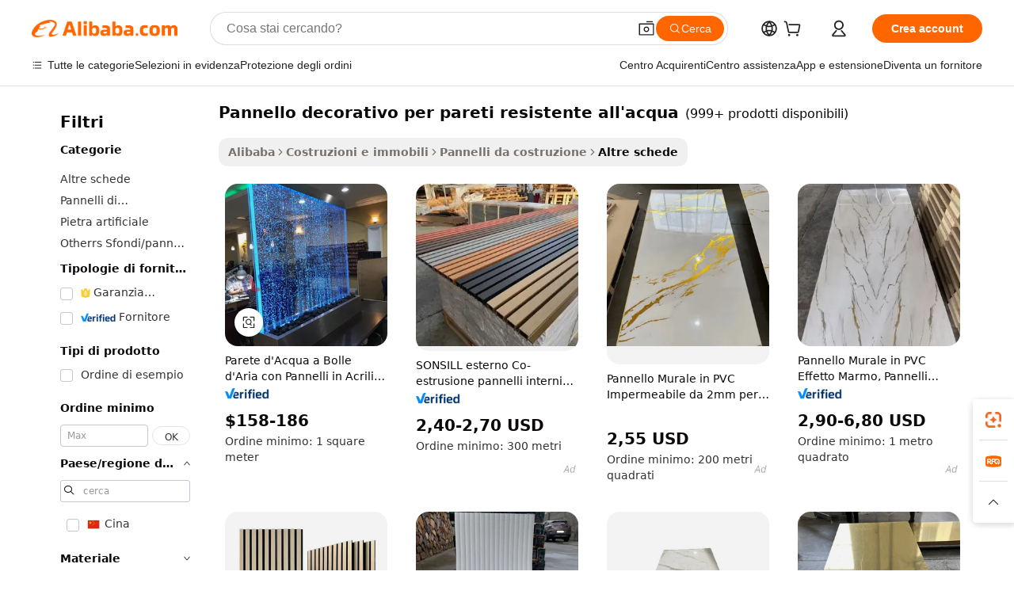

--- FILE ---
content_type: text/html;charset=UTF-8
request_url: https://italian.alibaba.com/g/water-resistant-decorative-wall-panel.html
body_size: 187750
content:

<!-- screen_content -->

    <!-- tangram:5410 begin-->
    <!-- tangram:6353 begin-->
    
<!DOCTYPE html>
<html lang="it" dir="ltr">
  <head>
        <script>
      window.__BB = {
        scene: window.__bb_scene || 'traffic-free-goods'
      };
      window.__BB.BB_CWV_IGNORE = {
          lcp_element: ['#icbu-buyer-pc-top-banner'],
          lcp_url: [],
        };
      window._timing = {}
      window._timing.first_start = Date.now();
      window.needLoginInspiration = Boolean(false);
      // 变量用于标记页面首次可见时间
      let firstVisibleTime = null;
      if (typeof document.hidden !== 'undefined') {
        // 页面首次加载时直接统计
        if (!document.hidden) {
          firstVisibleTime = Date.now();
          window.__BB_timex = 1
        } else {
          // 页面不可见时监听 visibilitychange 事件
          document.addEventListener('visibilitychange', () => {
            if (!document.hidden) {
              firstVisibleTime = Date.now();
              window.__BB_timex = firstVisibleTime - window.performance.timing.navigationStart
              window.__BB.firstVisibleTime = window.__BB_timex
              console.log("Page became visible after "+ window.__BB_timex + " ms");
            }
          }, { once: true });  // 确保只触发一次
        }
      } else {
        console.warn('Page Visibility API is not supported in this browser.');
      }
    </script>
        <meta name="data-spm" content="a2700">
        <meta name="aplus-xplug" content="NONE">
        <meta name="aplus-icbu-disable-umid" content="1">
        <meta name="google-translate-customization" content="9de59014edaf3b99-22e1cf3b5ca21786-g00bb439a5e9e5f8f-f">
    <meta name="yandex-verification" content="25a76ba8e4443bb3" />
    <meta name="msvalidate.01" content="E3FBF0E89B724C30844BF17C59608E8F" />
    <meta name="viewport" content="width=device-width, initial-scale=1.0, maximum-scale=5.0, user-scalable=yes">
        <link rel="preconnect" href="https://s.alicdn.com/" crossorigin>
    <link rel="dns-prefetch" href="https://s.alicdn.com">
                        <link rel="preload" href="https://s.alicdn.com/@g/alilog/??aplus_plugin_icbufront/index.js,mlog/aplus_v2.js" as="script">
        <link rel="preload" href="https://s.alicdn.com/@img/imgextra/i2/O1CN0153JdbU26g4bILVOyC_!!6000000007690-2-tps-418-58.png" as="image">
        <script>
            window.__APLUS_ABRATE__ = {
        perf_group: 'base64cached',
        scene: "traffic-free-goods",
      };
    </script>
    <meta name="aplus-mmstat-timeout" content="15000">
        <meta content="text/html; charset=utf-8" http-equiv="Content-Type">
          <title>Elegante e versatile pannello decorativo per pareti resistente all'acqua per diversi usi - Alibaba.com</title>
      <meta name="keywords" content="wpc wall panel,wall panel,pvc wall panel">
      <meta name="description" content="Gli acquirenti che acquistano pannello decorativo per pareti resistente all'acqua brillanti su Alibaba.com godono di funzionalità e convenienza meravigliose. Queste pannello decorativo per pareti resistente all'acqua sono incredibilmente versatili e pratiche in più aree.">
            <meta name="pagetiming-rate" content="9">
      <meta name="pagetiming-resource-rate" content="4">
                    <link rel="canonical" href="https://italian.alibaba.com/g/water-resistant-decorative-wall-panel.html">
                              <link rel="alternate" hreflang="fr" href="https://french.alibaba.com/g/water-resistant-decorative-wall-panel.html">
                  <link rel="alternate" hreflang="de" href="https://german.alibaba.com/g/water-resistant-decorative-wall-panel.html">
                  <link rel="alternate" hreflang="pt" href="https://portuguese.alibaba.com/g/water-resistant-decorative-wall-panel.html">
                  <link rel="alternate" hreflang="it" href="https://italian.alibaba.com/g/water-resistant-decorative-wall-panel.html">
                  <link rel="alternate" hreflang="es" href="https://spanish.alibaba.com/g/water-resistant-decorative-wall-panel.html">
                  <link rel="alternate" hreflang="ru" href="https://russian.alibaba.com/g/water-resistant-decorative-wall-panel.html">
                  <link rel="alternate" hreflang="ko" href="https://korean.alibaba.com/g/water-resistant-decorative-wall-panel.html">
                  <link rel="alternate" hreflang="ar" href="https://arabic.alibaba.com/g/water-resistant-decorative-wall-panel.html">
                  <link rel="alternate" hreflang="ja" href="https://japanese.alibaba.com/g/water-resistant-decorative-wall-panel.html">
                  <link rel="alternate" hreflang="tr" href="https://turkish.alibaba.com/g/water-resistant-decorative-wall-panel.html">
                  <link rel="alternate" hreflang="th" href="https://thai.alibaba.com/g/water-resistant-decorative-wall-panel.html">
                  <link rel="alternate" hreflang="vi" href="https://vietnamese.alibaba.com/g/water-resistant-decorative-wall-panel.html">
                  <link rel="alternate" hreflang="nl" href="https://dutch.alibaba.com/g/water-resistant-decorative-wall-panel.html">
                  <link rel="alternate" hreflang="he" href="https://hebrew.alibaba.com/g/water-resistant-decorative-wall-panel.html">
                  <link rel="alternate" hreflang="id" href="https://indonesian.alibaba.com/g/water-resistant-decorative-wall-panel.html">
                  <link rel="alternate" hreflang="hi" href="https://hindi.alibaba.com/g/water-resistant-decorative-wall-panel.html">
                  <link rel="alternate" hreflang="en" href="https://www.alibaba.com/showroom/water-resistant-decorative-wall-panel.html">
                  <link rel="alternate" hreflang="zh" href="https://chinese.alibaba.com/g/water-resistant-decorative-wall-panel.html">
                  <link rel="alternate" hreflang="x-default" href="https://www.alibaba.com/showroom/water-resistant-decorative-wall-panel.html">
                                        <script>
      // Aplus 配置自动打点
      var queue = window.goldlog_queue || (window.goldlog_queue = []);
      var tags = ["button", "a", "div", "span", "i", "svg", "input", "li", "tr"];
      queue.push({
        action: 'goldlog.appendMetaInfo',
        arguments: [
          'aplus-auto-exp',
          [
            {
              logkey: '/sc.ug_msite.new_product_exp',
              cssSelector: '[data-spm-exp]',
              props: ["data-spm-exp"],
            }
          ]
        ]
      })
      queue.push({
        action: 'goldlog.setMetaInfo',
        arguments: ['aplus-auto-clk', JSON.stringify(tags.map(tag =>({
          "logkey": "/sc.ug_msite.new_product_clk",
          tag,
          "filter": "data-spm-clk",
          "props": ["data-spm-clk"]
        })))],
      });
    </script>
  </head>
  <div id="icbu-header"><div id="the-new-header" data-version="4.4.0" data-tnh-auto-exp="tnh-expose" data-scenes="search-products" style="position: relative;background-color: #fff;border-bottom: 1px solid #ddd;box-sizing: border-box; font-family:Inter,SF Pro Text,Roboto,Helvetica Neue,Helvetica,Tahoma,Arial,PingFang SC,Microsoft YaHei;"><div style="display: flex;align-items:center;height: 72px;min-width: 1200px;max-width: 1580px;margin: 0 auto;padding: 0 40px;box-sizing: border-box;"><img style="height: 29px; width: 209px;" src="https://s.alicdn.com/@img/imgextra/i2/O1CN0153JdbU26g4bILVOyC_!!6000000007690-2-tps-418-58.png" alt="" /></div><div style="min-width: 1200px;max-width: 1580px;margin: 0 auto;overflow: hidden;font-size: 14px;display: flex;justify-content: space-between;padding: 0 40px;box-sizing: border-box;"><div style="display: flex; align-items: center; justify-content: space-between"><div style="position: relative; height: 36px; padding: 0 28px 0 20px">All categories</div><div style="position: relative; height: 36px; padding-right: 28px">Featured selections</div><div style="position: relative; height: 36px">Trade Assurance</div></div><div style="display: flex; align-items: center; justify-content: space-between"><div style="position: relative; height: 36px; padding-right: 28px">Buyer Central</div><div style="position: relative; height: 36px; padding-right: 28px">Help Center</div><div style="position: relative; height: 36px; padding-right: 28px">Get the app</div><div style="position: relative; height: 36px">Become a supplier</div></div></div></div></div></div>
  <body data-spm="7724857" style="min-height: calc(100vh + 1px)"><script 
id="beacon-aplus"   
src="//s.alicdn.com/@g/alilog/??aplus_plugin_icbufront/index.js,mlog/aplus_v2.js"
exparams="aplus=async&userid=&aplus&ali_beacon_id=&ali_apache_id=&ali_apache_track=&ali_apache_tracktmp=&eagleeye_traceid=2103070b17649033489392500e12b3&ip=3%2e133%2e126%2e201&dmtrack_c={ali%5fresin%5ftrace%3dse%5frst%3dnull%7csp%5fviewtype%3dY%7cset%3d3%7cser%3d1007%7cpageId%3d5d7d1e80f19e4e3380b9e12dca39f876%7cm%5fpageid%3dnull%7cpvmi%3d5a054e473b344849a15ded1fae7fea6a%7csek%5fsepd%3dpannello%2bdecorativo%2bper%2bpareti%2bresistente%2ball%2527acqua%7csek%3dwater%2bresistant%2bdecorative%2bwall%2bpanel%7cse%5fpn%3d1%7cp4pid%3d724fc746%2d1f85%2d484b%2d8135%2d0a509a9fe289%7csclkid%3dnull%7cforecast%5fpost%5fcate%3dnull%7cseo%5fnew%5fuser%5fflag%3dfalse%7ccategoryId%3d100005345%7cseo%5fsearch%5fmodel%5fupgrade%5fv2%3d2025070801%7cseo%5fmodule%5fcard%5f20240624%3d202406242%7clong%5ftext%5fgoogle%5ftranslate%5fv2%3d2407142%7cseo%5fcontent%5ftd%5fbottom%5ftext%5fupdate%5fkey%3d2025070801%7cseo%5fsearch%5fmodel%5fupgrade%5fv3%3d2025072201%7cseo%5fsearch%5fmodel%5fmulti%5fupgrade%5fv3%3d2025081101%7cdamo%5falt%5freplace%3dnull%7cwap%5fcross%3d2007659%7cwap%5fimg%5fsearch%3d2025111900%7cwap%5fcs%5faction%3d2005494%7cAPP%5fVisitor%5fActive%3d26705%7cseo%5fshowroom%5fgoods%5fmix%3d2005244%7cseo%5fdefault%5fcached%5flong%5ftext%5ffrom%5fnew%5fkeyword%5fstep%3d2024122502%7cshowroom%5fgeneral%5ftemplate%3d2005292%7cshowroom%5freview%3d20230308%7cwap%5fcs%5ftext%3dnull%7cstructured%5fdata%3d2025052702%7cseo%5fmulti%5fstyle%5ftext%5fupdate%3d2511181%7cpc%5fnew%5fheader%3dnull%7cseo%5fmeta%5fcate%5ftemplate%5fv1%3d2025042401%7cseo%5fmeta%5ftd%5fsearch%5fkeyword%5fstep%5fv1%3d2025040999%7cseo%5fshowroom%5fbiz%5fbabablog%3d1%7cshowroom%5fft%5flong%5ftext%5fbaks%3d80802%7cAPP%5fGrowing%5fBuyer%5fHigh%5fIntent%5fActive%3d25488%7cshowroom%5fpc%5fv2019%3d2104%7cAPP%5fProspecting%5fBuyer%3d26712%7ccache%5fcontrol%3dnull%7cAPP%5fChurned%5fCore%5fBuyer%3d25463%7cseo%5fdefault%5fcached%5flong%5ftext%5fstep%3d24110802%7camp%5flighthouse%5fscore%5fimage%3d19657%7cseo%5fft%5ftranslate%5fgemini%3d25012003%7cwap%5fnode%5fssr%3d2015725%7cdataphant%5fopen%3d27030%7clongtext%5fmulti%5fstyle%5fexpand%5frussian%3d2510142%7cseo%5flongtext%5fgoogle%5fdata%5fsection%3d25021702%7cindustry%5fpopular%5ffloor%3dnull%7cwap%5fad%5fgoods%5fproduct%5finterval%3dnull%7cseo%5fgoods%5fbootom%5fwholesale%5flink%3d2486162%7cseo%5fkeyword%5faatest%3d15%7cseo%5fmiddle%5fwholesale%5flink%3dnull%7cft%5flong%5ftext%5fenpand%5fstep2%3d121602%7cseo%5fft%5flongtext%5fexpand%5fstep3%3d25012102%7cseo%5fwap%5fheadercard%3d2006288%7cAPP%5fChurned%5fInactive%5fVisitor%3d25497%7cAPP%5fGrowing%5fBuyer%5fHigh%5fIntent%5fInactive%3d25484%7cseo%5fmeta%5ftd%5fmulti%5fkey%3d2025061801%7ctop%5frecommend%5f20250120%3d202501201%7clongtext%5fmulti%5fstyle%5fexpand%5ffrench%5fcopy%3d25091802%7clongtext%5fmulti%5fstyle%5fexpand%5ffrench%5fcopy%5fcopy%3d25092502%7cseo%5ffloor%5fexp%3dnull%7cseo%5fshowroom%5falgo%5flink%3d17764%7cseo%5fmeta%5ftd%5faib%5fgeneral%5fkey%3d2025091900%7ccountry%5findustry%3d202311033%7cpc%5ffree%5fswitchtosearch%3d2020529%7cshowroom%5fft%5flong%5ftext%5fenpand%5fstep1%3d101102%7cseo%5fshowroom%5fnorel%3dnull%7cplp%5fstyle%5f25%5fpc%3d202505222%7cseo%5fggs%5flayer%3d10010%7cquery%5fmutil%5flang%5ftranslate%3d2025060300%7cAPP%5fChurned%5fBuyer%3d25465%7cstream%5frender%5fperf%5fopt%3d2309181%7cwap%5fgoods%3d2007383%7cseo%5fshowroom%5fsimilar%5f20240614%3d202406142%7cchinese%5fopen%3d6307%7cquery%5fgpt%5ftranslate%3d20240820%7cad%5fproduct%5finterval%3dnull%7camp%5fto%5fpwa%3d2007359%7cplp%5faib%5fmulti%5fai%5fmeta%3d20250401%7cwap%5fsupplier%5fcontent%3dnull%7cpc%5ffree%5frefactoring%3d20220315%7csso%5foem%5ffloor%3d30031%7cAPP%5fGrowing%5fBuyer%5fInactive%3d25476%7cseo%5fpc%5fnew%5fview%5f20240807%3d202408072%7cseo%5fbottom%5ftext%5fentity%5fkey%5fcopy%3d2025062400%7cstream%5frender%3d433763%7cseo%5fmodule%5fcard%5f20240424%3d202404241%7cseo%5ftitle%5freplace%5f20191226%3d5841%7clongtext%5fmulti%5fstyle%5fexpand%3d25090802%7cgoogleweblight%3d6516%7clighthouse%5fbase64%3d2005760%7cAPP%5fProspecting%5fBuyer%5fActive%3d26719%7cad%5fgoods%5fproduct%5finterval%3dnull%7cseo%5fbottom%5fdeep%5fextend%5fkw%5fkey%3d2025071101%7clongtext%5fmulti%5fstyle%5fexpand%5fturkish%3d25102801%7cilink%5fuv%3d20240911%7cwap%5flist%5fwakeup%3d2005832%7ctpp%5fcrosslink%5fpc%3d20205311%7cseo%5ftop%5fbooth%3d18501%7cAPP%5fGrowing%5fBuyer%5fLess%5fActive%3d25472%7cseo%5fsearch%5fmodel%5fupgrade%5frank%3d2025092401%7cgoodslayer%3d7977%7cft%5flong%5ftext%5ftranslate%5fexpand%5fstep1%3d24110802%7cseo%5fheaderstyle%5ftraffic%5fkey%5fv1%3d2025072100%7ccrosslink%5fswitch%3d2008141%7cp4p%5foutline%3d20240328%7cseo%5fmeta%5ftd%5faib%5fv2%5fkey%3d2025091801%7crts%5fmulti%3d2008404%7cseo%5fad%5foptimization%5fkey%5fv2%3d2025072300%7cAPP%5fVisitor%5fLess%5fActive%3d26698%7cplp%5fstyle%5f25%3d202505192%7ccdn%5fvm%3d2007368%7cwap%5fad%5fproduct%5finterval%3dnull%7cseo%5fsearch%5fmodel%5fmulti%5fupgrade%5frank%3d2025092401%7cpc%5fcard%5fshare%3d2025081201%7cAPP%5fGrowing%5fBuyer%5fHigh%5fIntent%5fLess%5fActive%3d25480%7cgoods%5ftitle%5fsubstitute%3d9617%7cwap%5fscreen%5fexp%3d2025081400%7creact%5fheader%5ftest%3d202502182%7cpc%5fcs%5fcolor%3d2005788%7cshowroom%5fft%5flong%5ftext%5ftest%3d72502%7cone%5ftap%5flogin%5fABTest%3d202308153%7cseo%5fhyh%5fshow%5ftags%3dnull%7cplp%5fstructured%5fdata%3d2508182%7cguide%5fdelete%3d2008526%7cseo%5findustry%5ftemplate%3dnull%7cseo%5fmeta%5ftd%5fmulti%5fes%5fkey%3d2025073101%7cseo%5fshowroom%5fdata%5fmix%3d19888%7csso%5ftop%5franking%5ffloor%3d20031%7cseo%5ftd%5fdeep%5fupgrade%5fkey%5fv3%3d2025081101%7cwap%5fue%5fone%3d2025111401%7cshowroom%5fto%5frts%5flink%3d2008480%7ccountrysearch%5ftest%3dnull%7cshowroom%5flist%5fnew%5farrival%3d2811002%7cchannel%5famp%5fto%5fpwa%3dnull%7cseo%5fmulti%5fstyles%5flong%5ftext%3d2503172%7cseo%5fmeta%5ftext%5fmutli%5fcate%5ftemplate%5fv1%3d2025080800%7cseo%5fdefault%5fcached%5fmutil%5flong%5ftext%5fstep%3d24110436%7cseo%5faction%5fpoint%5ftype%3d22823%7cseo%5faib%5ftd%5flaunch%5f20240828%5fcopy%3d202408282%7cseo%5fshowroom%5fwholesale%5flink%3dnull%7cseo%5fperf%5fimprove%3d2023999%7cseo%5fwap%5flist%5fbounce%5f01%3d2063%7cseo%5fwap%5flist%5fbounce%5f02%3d2128%7cAPP%5fGrowing%5fBuyer%5fActive%3d25492%7cvideolayer%3dnull%7cvideo%5fplay%3dnull%7cAPP%5fChurned%5fMember%5fInactive%3d25501%7cseo%5fgoogle%5fnew%5fstruct%3d438326%7cicbu%5falgo%5fp4p%5fseo%5fad%3d2025072300%7ctpp%5ftrace%3dseoKeyword%2dseoKeyword%5fv3%2dproduct%2dPRODUCT%5fFAIL}&pageid=03857ec9210302e01764903349&hn=ensearchweb033003002224%2erg%2dus%2deast%2eus68&asid=AQAAAAC1STJpKLsuZAAAAADT9Lmp5y9iTQ==&treq=&tres=" async>
</script>
            <style>body{background-color:white;}.no-scrollbar.il-sticky.il-top-0.il-max-h-\[100vh\].il-w-\[200px\].il-flex-shrink-0.il-flex-grow-0.il-overflow-y-scroll{background-color:#FFF;padding-left:12px}</style>
                    <!-- tangram:530006 begin-->
<!--  -->
 <style>
   @keyframes il-spin {
     to {
       transform: rotate(360deg);
     }
   }
   @keyframes il-pulse {
     50% {
       opacity: 0.5;
     }
   }
   .traffic-card-gallery {display: flex;position: relative;flex-direction: column;justify-content: flex-start;border-radius: 0.5rem;background-color: #fff;padding: 0.5rem 0.5rem 1rem;overflow: hidden;font-size: 0.75rem;line-height: 1rem;}
   .traffic-card-list {display: flex;position: relative;flex-direction: row;justify-content: flex-start;border-bottom-width: 1px;background-color: #fff;padding: 1rem;height: 292px;overflow: hidden;font-size: 0.75rem;line-height: 1rem;}
   .product-price {
     b {
       font-size: 22px;
     }
   }
   .skel-loading {
       animation: il-pulse 2s cubic-bezier(0.4, 0, 0.6, 1) infinite;background-color: hsl(60, 4.8%, 95.9%);
   }
 </style>
<div id="first-cached-card">
  <div style="box-sizing:border-box;display: flex;position: absolute;left: 0;right: 0;margin: 0 auto;z-index: 1;min-width: 1200px;max-width: 1580px;padding: 0.75rem 3.25rem 0;pointer-events: none;">
    <!--页面左侧区域-->
    <div style="width: 200px;padding-top: 1rem;padding-left:12px; background-color: #fff;border-radius: 0.25rem">
      <div class="skel-loading" style="height: 1.5rem;width: 50%;border-radius: 0.25rem;"></div>
      <div style="margin-top: 1rem;margin-bottom: 1rem;">
        <div class="skel-loading" style="height: 1rem;width: calc(100% * 5 / 6);"></div>
        <div
          class="skel-loading"
          style="margin-top: 1rem;height: 1rem;width: calc(100% * 8 / 12);"
        ></div>
        <div class="skel-loading" style="margin-top: 1rem;height: 1rem;width: 75%;"></div>
        <div
          class="skel-loading"
          style="margin-top: 1rem;height: 1rem;width: calc(100% * 7 / 12);"
        ></div>
      </div>
      <div class="skel-loading" style="height: 1.5rem;width: 50%;border-radius: 0.25rem;"></div>
      <div style="margin-top: 1rem;margin-bottom: 1rem;">
        <div class="skel-loading" style="height: 1rem;width: calc(100% * 5 / 6);"></div>
        <div
          class="skel-loading"
          style="margin-top: 1rem;height: 1rem;width: calc(100% * 8 / 12);"
        ></div>
        <div class="skel-loading" style="margin-top: 1rem;height: 1rem;width: 75%;"></div>
        <div
          class="skel-loading"
          style="margin-top: 1rem;height: 1rem;width: calc(100% * 7 / 12);"
        ></div>
      </div>
      <div class="skel-loading" style="height: 1.5rem;width: 50%;border-radius: 0.25rem;"></div>
      <div style="margin-top: 1rem;margin-bottom: 1rem;">
        <div class="skel-loading" style="height: 1rem;width: calc(100% * 5 / 6);"></div>
        <div
          class="skel-loading"
          style="margin-top: 1rem;height: 1rem;width: calc(100% * 8 / 12);"
        ></div>
        <div class="skel-loading" style="margin-top: 1rem;height: 1rem;width: 75%;"></div>
        <div
          class="skel-loading"
          style="margin-top: 1rem;height: 1rem;width: calc(100% * 7 / 12);"
        ></div>
      </div>
      <div class="skel-loading" style="height: 1.5rem;width: 50%;border-radius: 0.25rem;"></div>
      <div style="margin-top: 1rem;margin-bottom: 1rem;">
        <div class="skel-loading" style="height: 1rem;width: calc(100% * 5 / 6);"></div>
        <div
          class="skel-loading"
          style="margin-top: 1rem;height: 1rem;width: calc(100% * 8 / 12);"
        ></div>
        <div class="skel-loading" style="margin-top: 1rem;height: 1rem;width: 75%;"></div>
        <div
          class="skel-loading"
          style="margin-top: 1rem;height: 1rem;width: calc(100% * 7 / 12);"
        ></div>
      </div>
      <div class="skel-loading" style="height: 1.5rem;width: 50%;border-radius: 0.25rem;"></div>
      <div style="margin-top: 1rem;margin-bottom: 1rem;">
        <div class="skel-loading" style="height: 1rem;width: calc(100% * 5 / 6);"></div>
        <div
          class="skel-loading"
          style="margin-top: 1rem;height: 1rem;width: calc(100% * 8 / 12);"
        ></div>
        <div class="skel-loading" style="margin-top: 1rem;height: 1rem;width: 75%;"></div>
        <div
          class="skel-loading"
          style="margin-top: 1rem;height: 1rem;width: calc(100% * 7 / 12);"
        ></div>
      </div>
      <div class="skel-loading" style="height: 1.5rem;width: 50%;border-radius: 0.25rem;"></div>
      <div style="margin-top: 1rem;margin-bottom: 1rem;">
        <div class="skel-loading" style="height: 1rem;width: calc(100% * 5 / 6);"></div>
        <div
          class="skel-loading"
          style="margin-top: 1rem;height: 1rem;width: calc(100% * 8 / 12);"
        ></div>
        <div class="skel-loading" style="margin-top: 1rem;height: 1rem;width: 75%;"></div>
        <div
          class="skel-loading"
          style="margin-top: 1rem;height: 1rem;width: calc(100% * 7 / 12);"
        ></div>
      </div>
    </div>
    <!--页面主体区域-->
    <div style="flex: 1 1 0%; overflow: hidden;padding: 0.5rem 0.5rem 0.5rem 1.5rem">
      <div style="height: 1.25rem;margin-bottom: 1rem;"></div>
      <!-- keywords -->
      <div style="margin-bottom: 1rem;height: 1.75rem;font-weight: 700;font-size: 1.25rem;line-height: 1.75rem;"></div>
      <!-- longtext -->
            <div style="width: calc(25% - 0.9rem);pointer-events: auto">
        <div class="traffic-card-gallery">
          <!-- ProductImage -->
          <a href="//www.alibaba.com/product-detail/Led-Acrylic-Panels-Screen-Partition-Fountain_1601374898466.html?from=SEO" target="_blank" style="position: relative;margin-bottom: 0.5rem;aspect-ratio: 1;overflow: hidden;border-radius: 0.5rem;">
            <div style="display: flex; overflow: hidden">
              <div style="position: relative;margin: 0;width: 100%;min-width: 0;flex-shrink: 0;flex-grow: 0;flex-basis: 100%;padding: 0;">
                <img style="position: relative; aspect-ratio: 1; width: 100%" src="[data-uri]" loading="eager" />
                <div style="position: absolute;left: 0;bottom: 0;right: 0;top: 0;background-color: #000;opacity: 0.05;"></div>
              </div>
            </div>
          </a>
          <div style="display: flex;flex: 1 1 0%;flex-direction: column;justify-content: space-between;">
            <div>
              <a class="skel-loading" style="margin-top: 0.5rem;display:inline-block;width:100%;height:1rem;" href="//www.alibaba.com/product-detail/Led-Acrylic-Panels-Screen-Partition-Fountain_1601374898466.html" target="_blank"></a>
              <a class="skel-loading" style="margin-top: 0.125rem;display:inline-block;width:100%;height:1rem;" href="//www.alibaba.com/product-detail/Led-Acrylic-Panels-Screen-Partition-Fountain_1601374898466.html" target="_blank"></a>
              <div class="skel-loading" style="margin-top: 0.25rem;height:1.625rem;width:75%"></div>
              <div class="skel-loading" style="margin-top: 0.5rem;height: 1rem;width:50%"></div>
              <div class="skel-loading" style="margin-top:0.25rem;height:1rem;width:25%"></div>
            </div>
          </div>

        </div>
      </div>

    </div>
  </div>
</div>
<!-- tangram:530006 end-->
            <style>
.component-left-filter-callback{display:flex;position:relative;margin-top:10px;height:1200px}.component-left-filter-callback img{width:200px}.component-left-filter-callback i{position:absolute;top:5%;left:50%}.related-search-wrapper{padding:.5rem;--tw-bg-opacity: 1;background-color:#fff;background-color:rgba(255,255,255,var(--tw-bg-opacity, 1));border-width:1px;border-color:var(--input)}.related-search-wrapper .related-search-box{margin:12px 16px}.related-search-wrapper .related-search-box .related-search-title{display:inline;float:start;color:#666;word-wrap:break-word;margin-right:12px;width:13%}.related-search-wrapper .related-search-box .related-search-content{display:flex;flex-wrap:wrap}.related-search-wrapper .related-search-box .related-search-content .related-search-link{margin-right:12px;width:23%;overflow:hidden;color:#666;text-overflow:ellipsis;white-space:nowrap}.product-title img{margin-right:.5rem;display:inline-block;height:1rem;vertical-align:sub}.product-price b{font-size:22px}.similar-icon{position:absolute;bottom:12px;z-index:2;right:12px}.rfq-card{display:inline-block;position:relative;box-sizing:border-box;margin-bottom:36px}.rfq-card .rfq-card-content{display:flex;position:relative;flex-direction:column;align-items:flex-start;background-size:cover;background-color:#fff;padding:12px;width:100%;height:100%}.rfq-card .rfq-card-content .rfq-card-icon{margin-top:50px}.rfq-card .rfq-card-content .rfq-card-icon img{width:45px}.rfq-card .rfq-card-content .rfq-card-top-title{margin-top:14px;color:#222;font-weight:400;font-size:16px}.rfq-card .rfq-card-content .rfq-card-title{margin-top:24px;color:#333;font-weight:800;font-size:20px}.rfq-card .rfq-card-content .rfq-card-input-box{margin-top:24px;width:100%}.rfq-card .rfq-card-content .rfq-card-input-box textarea{box-sizing:border-box;border:1px solid #ddd;border-radius:4px;background-color:#fff;padding:9px 12px;width:100%;height:88px;resize:none;color:#666;font-weight:400;font-size:13px;font-family:inherit}.rfq-card .rfq-card-content .rfq-card-button{margin-top:24px;border:1px solid #666;border-radius:16px;background-color:#fff;width:67%;color:#000;font-weight:700;font-size:14px;line-height:30px;text-align:center}[data-modulename^=ProductList-] div{contain-intrinsic-size:auto 500px}.traffic-card-gallery:hover{--tw-shadow: 0px 2px 6px 2px rgba(0,0,0,.12157);--tw-shadow-colored: 0px 2px 6px 2px var(--tw-shadow-color);box-shadow:0 0 #0000,0 0 #0000,0 2px 6px 2px #0000001f;box-shadow:var(--tw-ring-offset-shadow, 0 0 rgba(0,0,0,0)),var(--tw-ring-shadow, 0 0 rgba(0,0,0,0)),var(--tw-shadow);z-index:10}.traffic-card-gallery{position:relative;display:flex;flex-direction:column;justify-content:flex-start;overflow:hidden;border-radius:.75rem;--tw-bg-opacity: 1;background-color:#fff;background-color:rgba(255,255,255,var(--tw-bg-opacity, 1));padding:.5rem;font-size:.75rem;line-height:1rem}.traffic-card-list{position:relative;display:flex;height:292px;flex-direction:row;justify-content:flex-start;overflow:hidden;border-bottom-width:1px;--tw-bg-opacity: 1;background-color:#fff;background-color:rgba(255,255,255,var(--tw-bg-opacity, 1));padding:1rem;font-size:.75rem;line-height:1rem}.traffic-card-g-industry:hover{--tw-shadow: 0 0 10px rgba(0,0,0,.1);--tw-shadow-colored: 0 0 10px var(--tw-shadow-color);box-shadow:0 0 #0000,0 0 #0000,0 0 10px #0000001a;box-shadow:var(--tw-ring-offset-shadow, 0 0 rgba(0,0,0,0)),var(--tw-ring-shadow, 0 0 rgba(0,0,0,0)),var(--tw-shadow)}.traffic-card-g-industry{position:relative;border-radius:var(--radius);--tw-bg-opacity: 1;background-color:#fff;background-color:rgba(255,255,255,var(--tw-bg-opacity, 1));padding:1.25rem .75rem .75rem;font-size:.875rem;line-height:1.25rem}.module-filter-section-wrapper{max-height:none!important;overflow-x:hidden}*,:before,:after{--tw-border-spacing-x: 0;--tw-border-spacing-y: 0;--tw-translate-x: 0;--tw-translate-y: 0;--tw-rotate: 0;--tw-skew-x: 0;--tw-skew-y: 0;--tw-scale-x: 1;--tw-scale-y: 1;--tw-pan-x: ;--tw-pan-y: ;--tw-pinch-zoom: ;--tw-scroll-snap-strictness: proximity;--tw-gradient-from-position: ;--tw-gradient-via-position: ;--tw-gradient-to-position: ;--tw-ordinal: ;--tw-slashed-zero: ;--tw-numeric-figure: ;--tw-numeric-spacing: ;--tw-numeric-fraction: ;--tw-ring-inset: ;--tw-ring-offset-width: 0px;--tw-ring-offset-color: #fff;--tw-ring-color: rgba(59, 130, 246, .5);--tw-ring-offset-shadow: 0 0 rgba(0,0,0,0);--tw-ring-shadow: 0 0 rgba(0,0,0,0);--tw-shadow: 0 0 rgba(0,0,0,0);--tw-shadow-colored: 0 0 rgba(0,0,0,0);--tw-blur: ;--tw-brightness: ;--tw-contrast: ;--tw-grayscale: ;--tw-hue-rotate: ;--tw-invert: ;--tw-saturate: ;--tw-sepia: ;--tw-drop-shadow: ;--tw-backdrop-blur: ;--tw-backdrop-brightness: ;--tw-backdrop-contrast: ;--tw-backdrop-grayscale: ;--tw-backdrop-hue-rotate: ;--tw-backdrop-invert: ;--tw-backdrop-opacity: ;--tw-backdrop-saturate: ;--tw-backdrop-sepia: ;--tw-contain-size: ;--tw-contain-layout: ;--tw-contain-paint: ;--tw-contain-style: }::backdrop{--tw-border-spacing-x: 0;--tw-border-spacing-y: 0;--tw-translate-x: 0;--tw-translate-y: 0;--tw-rotate: 0;--tw-skew-x: 0;--tw-skew-y: 0;--tw-scale-x: 1;--tw-scale-y: 1;--tw-pan-x: ;--tw-pan-y: ;--tw-pinch-zoom: ;--tw-scroll-snap-strictness: proximity;--tw-gradient-from-position: ;--tw-gradient-via-position: ;--tw-gradient-to-position: ;--tw-ordinal: ;--tw-slashed-zero: ;--tw-numeric-figure: ;--tw-numeric-spacing: ;--tw-numeric-fraction: ;--tw-ring-inset: ;--tw-ring-offset-width: 0px;--tw-ring-offset-color: #fff;--tw-ring-color: rgba(59, 130, 246, .5);--tw-ring-offset-shadow: 0 0 rgba(0,0,0,0);--tw-ring-shadow: 0 0 rgba(0,0,0,0);--tw-shadow: 0 0 rgba(0,0,0,0);--tw-shadow-colored: 0 0 rgba(0,0,0,0);--tw-blur: ;--tw-brightness: ;--tw-contrast: ;--tw-grayscale: ;--tw-hue-rotate: ;--tw-invert: ;--tw-saturate: ;--tw-sepia: ;--tw-drop-shadow: ;--tw-backdrop-blur: ;--tw-backdrop-brightness: ;--tw-backdrop-contrast: ;--tw-backdrop-grayscale: ;--tw-backdrop-hue-rotate: ;--tw-backdrop-invert: ;--tw-backdrop-opacity: ;--tw-backdrop-saturate: ;--tw-backdrop-sepia: ;--tw-contain-size: ;--tw-contain-layout: ;--tw-contain-paint: ;--tw-contain-style: }*,:before,:after{box-sizing:border-box;border-width:0;border-style:solid;border-color:#e5e7eb}:before,:after{--tw-content: ""}html,:host{line-height:1.5;-webkit-text-size-adjust:100%;-moz-tab-size:4;-o-tab-size:4;tab-size:4;font-family:ui-sans-serif,system-ui,-apple-system,Segoe UI,Roboto,Ubuntu,Cantarell,Noto Sans,sans-serif,"Apple Color Emoji","Segoe UI Emoji",Segoe UI Symbol,"Noto Color Emoji";font-feature-settings:normal;font-variation-settings:normal;-webkit-tap-highlight-color:transparent}body{margin:0;line-height:inherit}hr{height:0;color:inherit;border-top-width:1px}abbr:where([title]){text-decoration:underline;-webkit-text-decoration:underline dotted;text-decoration:underline dotted}h1,h2,h3,h4,h5,h6{font-size:inherit;font-weight:inherit}a{color:inherit;text-decoration:inherit}b,strong{font-weight:bolder}code,kbd,samp,pre{font-family:ui-monospace,SFMono-Regular,Menlo,Monaco,Consolas,Liberation Mono,Courier New,monospace;font-feature-settings:normal;font-variation-settings:normal;font-size:1em}small{font-size:80%}sub,sup{font-size:75%;line-height:0;position:relative;vertical-align:baseline}sub{bottom:-.25em}sup{top:-.5em}table{text-indent:0;border-color:inherit;border-collapse:collapse}button,input,optgroup,select,textarea{font-family:inherit;font-feature-settings:inherit;font-variation-settings:inherit;font-size:100%;font-weight:inherit;line-height:inherit;letter-spacing:inherit;color:inherit;margin:0;padding:0}button,select{text-transform:none}button,input:where([type=button]),input:where([type=reset]),input:where([type=submit]){-webkit-appearance:button;background-color:transparent;background-image:none}:-moz-focusring{outline:auto}:-moz-ui-invalid{box-shadow:none}progress{vertical-align:baseline}::-webkit-inner-spin-button,::-webkit-outer-spin-button{height:auto}[type=search]{-webkit-appearance:textfield;outline-offset:-2px}::-webkit-search-decoration{-webkit-appearance:none}::-webkit-file-upload-button{-webkit-appearance:button;font:inherit}summary{display:list-item}blockquote,dl,dd,h1,h2,h3,h4,h5,h6,hr,figure,p,pre{margin:0}fieldset{margin:0;padding:0}legend{padding:0}ol,ul,menu{list-style:none;margin:0;padding:0}dialog{padding:0}textarea{resize:vertical}input::-moz-placeholder,textarea::-moz-placeholder{opacity:1;color:#9ca3af}input::placeholder,textarea::placeholder{opacity:1;color:#9ca3af}button,[role=button]{cursor:pointer}:disabled{cursor:default}img,svg,video,canvas,audio,iframe,embed,object{display:block;vertical-align:middle}img,video{max-width:100%;height:auto}[hidden]:where(:not([hidden=until-found])){display:none}:root{--background: hsl(0, 0%, 100%);--foreground: hsl(20, 14.3%, 4.1%);--card: hsl(0, 0%, 100%);--card-foreground: hsl(20, 14.3%, 4.1%);--popover: hsl(0, 0%, 100%);--popover-foreground: hsl(20, 14.3%, 4.1%);--primary: hsl(24, 100%, 50%);--primary-foreground: hsl(60, 9.1%, 97.8%);--secondary: hsl(60, 4.8%, 95.9%);--secondary-foreground: #333;--muted: hsl(60, 4.8%, 95.9%);--muted-foreground: hsl(25, 5.3%, 44.7%);--accent: hsl(60, 4.8%, 95.9%);--accent-foreground: hsl(24, 9.8%, 10%);--destructive: hsl(0, 84.2%, 60.2%);--destructive-foreground: hsl(60, 9.1%, 97.8%);--border: hsl(20, 5.9%, 90%);--input: hsl(20, 5.9%, 90%);--ring: hsl(24.6, 95%, 53.1%);--radius: 1rem}.dark{--background: hsl(20, 14.3%, 4.1%);--foreground: hsl(60, 9.1%, 97.8%);--card: hsl(20, 14.3%, 4.1%);--card-foreground: hsl(60, 9.1%, 97.8%);--popover: hsl(20, 14.3%, 4.1%);--popover-foreground: hsl(60, 9.1%, 97.8%);--primary: hsl(20.5, 90.2%, 48.2%);--primary-foreground: hsl(60, 9.1%, 97.8%);--secondary: hsl(12, 6.5%, 15.1%);--secondary-foreground: hsl(60, 9.1%, 97.8%);--muted: hsl(12, 6.5%, 15.1%);--muted-foreground: hsl(24, 5.4%, 63.9%);--accent: hsl(12, 6.5%, 15.1%);--accent-foreground: hsl(60, 9.1%, 97.8%);--destructive: hsl(0, 72.2%, 50.6%);--destructive-foreground: hsl(60, 9.1%, 97.8%);--border: hsl(12, 6.5%, 15.1%);--input: hsl(12, 6.5%, 15.1%);--ring: hsl(20.5, 90.2%, 48.2%)}*{border-color:#e7e5e4;border-color:var(--border)}body{background-color:#fff;background-color:var(--background);color:#0c0a09;color:var(--foreground)}.il-sr-only{position:absolute;width:1px;height:1px;padding:0;margin:-1px;overflow:hidden;clip:rect(0,0,0,0);white-space:nowrap;border-width:0}.il-invisible{visibility:hidden}.il-fixed{position:fixed}.il-absolute{position:absolute}.il-relative{position:relative}.il-sticky{position:sticky}.il-inset-0{inset:0}.il--bottom-12{bottom:-3rem}.il--top-12{top:-3rem}.il-bottom-0{bottom:0}.il-bottom-2{bottom:.5rem}.il-bottom-3{bottom:.75rem}.il-bottom-4{bottom:1rem}.il-end-0{right:0}.il-end-2{right:.5rem}.il-end-3{right:.75rem}.il-end-4{right:1rem}.il-left-0{left:0}.il-left-3{left:.75rem}.il-right-0{right:0}.il-right-2{right:.5rem}.il-right-3{right:.75rem}.il-start-0{left:0}.il-start-1\/2{left:50%}.il-start-2{left:.5rem}.il-start-3{left:.75rem}.il-start-\[50\%\]{left:50%}.il-top-0{top:0}.il-top-1\/2{top:50%}.il-top-16{top:4rem}.il-top-4{top:1rem}.il-top-\[50\%\]{top:50%}.il-z-10{z-index:10}.il-z-50{z-index:50}.il-z-\[9999\]{z-index:9999}.il-col-span-4{grid-column:span 4 / span 4}.il-m-0{margin:0}.il-m-3{margin:.75rem}.il-m-auto{margin:auto}.il-mx-auto{margin-left:auto;margin-right:auto}.il-my-3{margin-top:.75rem;margin-bottom:.75rem}.il-my-5{margin-top:1.25rem;margin-bottom:1.25rem}.il-my-auto{margin-top:auto;margin-bottom:auto}.\!il-mb-4{margin-bottom:1rem!important}.il--mt-4{margin-top:-1rem}.il-mb-0{margin-bottom:0}.il-mb-1{margin-bottom:.25rem}.il-mb-2{margin-bottom:.5rem}.il-mb-3{margin-bottom:.75rem}.il-mb-4{margin-bottom:1rem}.il-mb-5{margin-bottom:1.25rem}.il-mb-6{margin-bottom:1.5rem}.il-mb-8{margin-bottom:2rem}.il-mb-\[-0\.75rem\]{margin-bottom:-.75rem}.il-mb-\[0\.125rem\]{margin-bottom:.125rem}.il-me-1{margin-right:.25rem}.il-me-2{margin-right:.5rem}.il-me-3{margin-right:.75rem}.il-me-auto{margin-right:auto}.il-mr-1{margin-right:.25rem}.il-mr-2{margin-right:.5rem}.il-ms-1{margin-left:.25rem}.il-ms-4{margin-left:1rem}.il-ms-5{margin-left:1.25rem}.il-ms-8{margin-left:2rem}.il-ms-\[\.375rem\]{margin-left:.375rem}.il-ms-auto{margin-left:auto}.il-mt-0{margin-top:0}.il-mt-0\.5{margin-top:.125rem}.il-mt-1{margin-top:.25rem}.il-mt-2{margin-top:.5rem}.il-mt-3{margin-top:.75rem}.il-mt-4{margin-top:1rem}.il-mt-6{margin-top:1.5rem}.il-line-clamp-1{overflow:hidden;display:-webkit-box;-webkit-box-orient:vertical;-webkit-line-clamp:1}.il-line-clamp-2{overflow:hidden;display:-webkit-box;-webkit-box-orient:vertical;-webkit-line-clamp:2}.il-line-clamp-6{overflow:hidden;display:-webkit-box;-webkit-box-orient:vertical;-webkit-line-clamp:6}.il-inline-block{display:inline-block}.il-inline{display:inline}.il-flex{display:flex}.il-inline-flex{display:inline-flex}.il-grid{display:grid}.il-aspect-square{aspect-ratio:1 / 1}.il-size-5{width:1.25rem;height:1.25rem}.il-h-1{height:.25rem}.il-h-10{height:2.5rem}.il-h-11{height:2.75rem}.il-h-20{height:5rem}.il-h-24{height:6rem}.il-h-3\.5{height:.875rem}.il-h-4{height:1rem}.il-h-40{height:10rem}.il-h-6{height:1.5rem}.il-h-8{height:2rem}.il-h-9{height:2.25rem}.il-h-\[150px\]{height:150px}.il-h-\[152px\]{height:152px}.il-h-\[18\.25rem\]{height:18.25rem}.il-h-\[292px\]{height:292px}.il-h-\[600px\]{height:600px}.il-h-auto{height:auto}.il-h-fit{height:-moz-fit-content;height:fit-content}.il-h-full{height:100%}.il-h-screen{height:100vh}.il-max-h-\[100vh\]{max-height:100vh}.il-w-1\/2{width:50%}.il-w-10{width:2.5rem}.il-w-10\/12{width:83.333333%}.il-w-4{width:1rem}.il-w-6{width:1.5rem}.il-w-64{width:16rem}.il-w-7\/12{width:58.333333%}.il-w-72{width:18rem}.il-w-8{width:2rem}.il-w-8\/12{width:66.666667%}.il-w-9{width:2.25rem}.il-w-9\/12{width:75%}.il-w-\[200px\]{width:200px}.il-w-\[84px\]{width:84px}.il-w-fit{width:-moz-fit-content;width:fit-content}.il-w-full{width:100%}.il-w-screen{width:100vw}.il-min-w-0{min-width:0px}.il-min-w-3{min-width:.75rem}.il-min-w-\[1200px\]{min-width:1200px}.il-max-w-\[1000px\]{max-width:1000px}.il-max-w-\[1580px\]{max-width:1580px}.il-max-w-full{max-width:100%}.il-max-w-lg{max-width:32rem}.il-flex-1{flex:1 1 0%}.il-flex-shrink-0,.il-shrink-0{flex-shrink:0}.il-flex-grow-0,.il-grow-0{flex-grow:0}.il-basis-24{flex-basis:6rem}.il-basis-full{flex-basis:100%}.il-origin-\[--radix-tooltip-content-transform-origin\]{transform-origin:var(--radix-tooltip-content-transform-origin)}.il--translate-x-1\/2{--tw-translate-x: -50%;transform:translate(-50%,var(--tw-translate-y)) rotate(var(--tw-rotate)) skew(var(--tw-skew-x)) skewY(var(--tw-skew-y)) scaleX(var(--tw-scale-x)) scaleY(var(--tw-scale-y));transform:translate(var(--tw-translate-x),var(--tw-translate-y)) rotate(var(--tw-rotate)) skew(var(--tw-skew-x)) skewY(var(--tw-skew-y)) scaleX(var(--tw-scale-x)) scaleY(var(--tw-scale-y))}.il--translate-y-1\/2{--tw-translate-y: -50%;transform:translate(var(--tw-translate-x),-50%) rotate(var(--tw-rotate)) skew(var(--tw-skew-x)) skewY(var(--tw-skew-y)) scaleX(var(--tw-scale-x)) scaleY(var(--tw-scale-y));transform:translate(var(--tw-translate-x),var(--tw-translate-y)) rotate(var(--tw-rotate)) skew(var(--tw-skew-x)) skewY(var(--tw-skew-y)) scaleX(var(--tw-scale-x)) scaleY(var(--tw-scale-y))}.il-translate-x-\[-50\%\]{--tw-translate-x: -50%;transform:translate(-50%,var(--tw-translate-y)) rotate(var(--tw-rotate)) skew(var(--tw-skew-x)) skewY(var(--tw-skew-y)) scaleX(var(--tw-scale-x)) scaleY(var(--tw-scale-y));transform:translate(var(--tw-translate-x),var(--tw-translate-y)) rotate(var(--tw-rotate)) skew(var(--tw-skew-x)) skewY(var(--tw-skew-y)) scaleX(var(--tw-scale-x)) scaleY(var(--tw-scale-y))}.il-translate-y-\[-50\%\]{--tw-translate-y: -50%;transform:translate(var(--tw-translate-x),-50%) rotate(var(--tw-rotate)) skew(var(--tw-skew-x)) skewY(var(--tw-skew-y)) scaleX(var(--tw-scale-x)) scaleY(var(--tw-scale-y));transform:translate(var(--tw-translate-x),var(--tw-translate-y)) rotate(var(--tw-rotate)) skew(var(--tw-skew-x)) skewY(var(--tw-skew-y)) scaleX(var(--tw-scale-x)) scaleY(var(--tw-scale-y))}.il-rotate-90{--tw-rotate: 90deg;transform:translate(var(--tw-translate-x),var(--tw-translate-y)) rotate(90deg) skew(var(--tw-skew-x)) skewY(var(--tw-skew-y)) scaleX(var(--tw-scale-x)) scaleY(var(--tw-scale-y));transform:translate(var(--tw-translate-x),var(--tw-translate-y)) rotate(var(--tw-rotate)) skew(var(--tw-skew-x)) skewY(var(--tw-skew-y)) scaleX(var(--tw-scale-x)) scaleY(var(--tw-scale-y))}@keyframes il-pulse{50%{opacity:.5}}.il-animate-pulse{animation:il-pulse 2s cubic-bezier(.4,0,.6,1) infinite}@keyframes il-spin{to{transform:rotate(360deg)}}.il-animate-spin{animation:il-spin 1s linear infinite}.il-cursor-pointer{cursor:pointer}.il-list-disc{list-style-type:disc}.il-grid-cols-2{grid-template-columns:repeat(2,minmax(0,1fr))}.il-grid-cols-4{grid-template-columns:repeat(4,minmax(0,1fr))}.il-flex-row{flex-direction:row}.il-flex-col{flex-direction:column}.il-flex-col-reverse{flex-direction:column-reverse}.il-flex-wrap{flex-wrap:wrap}.il-flex-nowrap{flex-wrap:nowrap}.il-items-start{align-items:flex-start}.il-items-center{align-items:center}.il-items-baseline{align-items:baseline}.il-justify-start{justify-content:flex-start}.il-justify-end{justify-content:flex-end}.il-justify-center{justify-content:center}.il-justify-between{justify-content:space-between}.il-gap-1{gap:.25rem}.il-gap-1\.5{gap:.375rem}.il-gap-10{gap:2.5rem}.il-gap-2{gap:.5rem}.il-gap-3{gap:.75rem}.il-gap-4{gap:1rem}.il-gap-8{gap:2rem}.il-gap-\[\.0938rem\]{gap:.0938rem}.il-gap-\[\.375rem\]{gap:.375rem}.il-gap-\[0\.125rem\]{gap:.125rem}.\!il-gap-x-5{-moz-column-gap:1.25rem!important;column-gap:1.25rem!important}.\!il-gap-y-5{row-gap:1.25rem!important}.il-space-y-1\.5>:not([hidden])~:not([hidden]){--tw-space-y-reverse: 0;margin-top:calc(.375rem * (1 - var(--tw-space-y-reverse)));margin-top:.375rem;margin-top:calc(.375rem * calc(1 - var(--tw-space-y-reverse)));margin-bottom:0rem;margin-bottom:calc(.375rem * var(--tw-space-y-reverse))}.il-space-y-4>:not([hidden])~:not([hidden]){--tw-space-y-reverse: 0;margin-top:calc(1rem * (1 - var(--tw-space-y-reverse)));margin-top:1rem;margin-top:calc(1rem * calc(1 - var(--tw-space-y-reverse)));margin-bottom:0rem;margin-bottom:calc(1rem * var(--tw-space-y-reverse))}.il-overflow-hidden{overflow:hidden}.il-overflow-y-auto{overflow-y:auto}.il-overflow-y-scroll{overflow-y:scroll}.il-truncate{overflow:hidden;text-overflow:ellipsis;white-space:nowrap}.il-text-ellipsis{text-overflow:ellipsis}.il-whitespace-normal{white-space:normal}.il-whitespace-nowrap{white-space:nowrap}.il-break-normal{word-wrap:normal;word-break:normal}.il-break-words{word-wrap:break-word}.il-break-all{word-break:break-all}.il-rounded{border-radius:.25rem}.il-rounded-2xl{border-radius:1rem}.il-rounded-\[0\.5rem\]{border-radius:.5rem}.il-rounded-\[1\.25rem\]{border-radius:1.25rem}.il-rounded-full{border-radius:9999px}.il-rounded-lg{border-radius:1rem;border-radius:var(--radius)}.il-rounded-md{border-radius:calc(1rem - 2px);border-radius:calc(var(--radius) - 2px)}.il-rounded-sm{border-radius:calc(1rem - 4px);border-radius:calc(var(--radius) - 4px)}.il-rounded-xl{border-radius:.75rem}.il-border,.il-border-\[1px\]{border-width:1px}.il-border-b,.il-border-b-\[1px\]{border-bottom-width:1px}.il-border-solid{border-style:solid}.il-border-none{border-style:none}.il-border-\[\#222\]{--tw-border-opacity: 1;border-color:#222;border-color:rgba(34,34,34,var(--tw-border-opacity, 1))}.il-border-\[\#DDD\]{--tw-border-opacity: 1;border-color:#ddd;border-color:rgba(221,221,221,var(--tw-border-opacity, 1))}.il-border-foreground{border-color:#0c0a09;border-color:var(--foreground)}.il-border-input{border-color:#e7e5e4;border-color:var(--input)}.il-bg-\[\#F8F8F8\]{--tw-bg-opacity: 1;background-color:#f8f8f8;background-color:rgba(248,248,248,var(--tw-bg-opacity, 1))}.il-bg-\[\#d9d9d963\]{background-color:#d9d9d963}.il-bg-accent{background-color:#f5f5f4;background-color:var(--accent)}.il-bg-background{background-color:#fff;background-color:var(--background)}.il-bg-black{--tw-bg-opacity: 1;background-color:#000;background-color:rgba(0,0,0,var(--tw-bg-opacity, 1))}.il-bg-black\/80{background-color:#000c}.il-bg-destructive{background-color:#ef4444;background-color:var(--destructive)}.il-bg-gray-300{--tw-bg-opacity: 1;background-color:#d1d5db;background-color:rgba(209,213,219,var(--tw-bg-opacity, 1))}.il-bg-muted{background-color:#f5f5f4;background-color:var(--muted)}.il-bg-orange-500{--tw-bg-opacity: 1;background-color:#f97316;background-color:rgba(249,115,22,var(--tw-bg-opacity, 1))}.il-bg-popover{background-color:#fff;background-color:var(--popover)}.il-bg-primary{background-color:#f60;background-color:var(--primary)}.il-bg-secondary{background-color:#f5f5f4;background-color:var(--secondary)}.il-bg-transparent{background-color:transparent}.il-bg-white{--tw-bg-opacity: 1;background-color:#fff;background-color:rgba(255,255,255,var(--tw-bg-opacity, 1))}.il-bg-opacity-80{--tw-bg-opacity: .8}.il-bg-cover{background-size:cover}.il-bg-no-repeat{background-repeat:no-repeat}.il-fill-black{fill:#000}.il-object-cover{-o-object-fit:cover;object-fit:cover}.il-p-0{padding:0}.il-p-1{padding:.25rem}.il-p-2{padding:.5rem}.il-p-3{padding:.75rem}.il-p-4{padding:1rem}.il-p-5{padding:1.25rem}.il-p-6{padding:1.5rem}.il-px-2{padding-left:.5rem;padding-right:.5rem}.il-px-3{padding-left:.75rem;padding-right:.75rem}.il-py-0\.5{padding-top:.125rem;padding-bottom:.125rem}.il-py-1\.5{padding-top:.375rem;padding-bottom:.375rem}.il-py-10{padding-top:2.5rem;padding-bottom:2.5rem}.il-py-2{padding-top:.5rem;padding-bottom:.5rem}.il-py-3{padding-top:.75rem;padding-bottom:.75rem}.il-pb-0{padding-bottom:0}.il-pb-3{padding-bottom:.75rem}.il-pb-4{padding-bottom:1rem}.il-pb-8{padding-bottom:2rem}.il-pe-0{padding-right:0}.il-pe-2{padding-right:.5rem}.il-pe-3{padding-right:.75rem}.il-pe-4{padding-right:1rem}.il-pe-6{padding-right:1.5rem}.il-pe-8{padding-right:2rem}.il-pe-\[12px\]{padding-right:12px}.il-pe-\[3\.25rem\]{padding-right:3.25rem}.il-pl-4{padding-left:1rem}.il-ps-0{padding-left:0}.il-ps-2{padding-left:.5rem}.il-ps-3{padding-left:.75rem}.il-ps-4{padding-left:1rem}.il-ps-6{padding-left:1.5rem}.il-ps-8{padding-left:2rem}.il-ps-\[12px\]{padding-left:12px}.il-ps-\[3\.25rem\]{padding-left:3.25rem}.il-pt-10{padding-top:2.5rem}.il-pt-4{padding-top:1rem}.il-pt-5{padding-top:1.25rem}.il-pt-6{padding-top:1.5rem}.il-pt-7{padding-top:1.75rem}.il-text-center{text-align:center}.il-text-start{text-align:left}.il-text-2xl{font-size:1.5rem;line-height:2rem}.il-text-base{font-size:1rem;line-height:1.5rem}.il-text-lg{font-size:1.125rem;line-height:1.75rem}.il-text-sm{font-size:.875rem;line-height:1.25rem}.il-text-xl{font-size:1.25rem;line-height:1.75rem}.il-text-xs{font-size:.75rem;line-height:1rem}.il-font-\[600\]{font-weight:600}.il-font-bold{font-weight:700}.il-font-medium{font-weight:500}.il-font-normal{font-weight:400}.il-font-semibold{font-weight:600}.il-leading-3{line-height:.75rem}.il-leading-4{line-height:1rem}.il-leading-\[1\.43\]{line-height:1.43}.il-leading-\[18px\]{line-height:18px}.il-leading-\[26px\]{line-height:26px}.il-leading-none{line-height:1}.il-tracking-tight{letter-spacing:-.025em}.il-text-\[\#00820D\]{--tw-text-opacity: 1;color:#00820d;color:rgba(0,130,13,var(--tw-text-opacity, 1))}.il-text-\[\#222\]{--tw-text-opacity: 1;color:#222;color:rgba(34,34,34,var(--tw-text-opacity, 1))}.il-text-\[\#444\]{--tw-text-opacity: 1;color:#444;color:rgba(68,68,68,var(--tw-text-opacity, 1))}.il-text-\[\#4B1D1F\]{--tw-text-opacity: 1;color:#4b1d1f;color:rgba(75,29,31,var(--tw-text-opacity, 1))}.il-text-\[\#767676\]{--tw-text-opacity: 1;color:#767676;color:rgba(118,118,118,var(--tw-text-opacity, 1))}.il-text-\[\#D04A0A\]{--tw-text-opacity: 1;color:#d04a0a;color:rgba(208,74,10,var(--tw-text-opacity, 1))}.il-text-\[\#F7421E\]{--tw-text-opacity: 1;color:#f7421e;color:rgba(247,66,30,var(--tw-text-opacity, 1))}.il-text-\[\#FF6600\]{--tw-text-opacity: 1;color:#f60;color:rgba(255,102,0,var(--tw-text-opacity, 1))}.il-text-\[\#f7421e\]{--tw-text-opacity: 1;color:#f7421e;color:rgba(247,66,30,var(--tw-text-opacity, 1))}.il-text-destructive-foreground{color:#fafaf9;color:var(--destructive-foreground)}.il-text-foreground{color:#0c0a09;color:var(--foreground)}.il-text-muted-foreground{color:#78716c;color:var(--muted-foreground)}.il-text-popover-foreground{color:#0c0a09;color:var(--popover-foreground)}.il-text-primary{color:#f60;color:var(--primary)}.il-text-primary-foreground{color:#fafaf9;color:var(--primary-foreground)}.il-text-secondary-foreground{color:#333;color:var(--secondary-foreground)}.il-text-white{--tw-text-opacity: 1;color:#fff;color:rgba(255,255,255,var(--tw-text-opacity, 1))}.il-underline{text-decoration-line:underline}.il-line-through{text-decoration-line:line-through}.il-underline-offset-4{text-underline-offset:4px}.il-opacity-5{opacity:.05}.il-opacity-70{opacity:.7}.il-shadow-\[0_2px_6px_2px_rgba\(0\,0\,0\,0\.12\)\]{--tw-shadow: 0 2px 6px 2px rgba(0,0,0,.12);--tw-shadow-colored: 0 2px 6px 2px var(--tw-shadow-color);box-shadow:0 0 #0000,0 0 #0000,0 2px 6px 2px #0000001f;box-shadow:var(--tw-ring-offset-shadow, 0 0 rgba(0,0,0,0)),var(--tw-ring-shadow, 0 0 rgba(0,0,0,0)),var(--tw-shadow)}.il-shadow-cards{--tw-shadow: 0 0 10px rgba(0,0,0,.1);--tw-shadow-colored: 0 0 10px var(--tw-shadow-color);box-shadow:0 0 #0000,0 0 #0000,0 0 10px #0000001a;box-shadow:var(--tw-ring-offset-shadow, 0 0 rgba(0,0,0,0)),var(--tw-ring-shadow, 0 0 rgba(0,0,0,0)),var(--tw-shadow)}.il-shadow-lg{--tw-shadow: 0 10px 15px -3px rgba(0, 0, 0, .1), 0 4px 6px -4px rgba(0, 0, 0, .1);--tw-shadow-colored: 0 10px 15px -3px var(--tw-shadow-color), 0 4px 6px -4px var(--tw-shadow-color);box-shadow:0 0 #0000,0 0 #0000,0 10px 15px -3px #0000001a,0 4px 6px -4px #0000001a;box-shadow:var(--tw-ring-offset-shadow, 0 0 rgba(0,0,0,0)),var(--tw-ring-shadow, 0 0 rgba(0,0,0,0)),var(--tw-shadow)}.il-shadow-md{--tw-shadow: 0 4px 6px -1px rgba(0, 0, 0, .1), 0 2px 4px -2px rgba(0, 0, 0, .1);--tw-shadow-colored: 0 4px 6px -1px var(--tw-shadow-color), 0 2px 4px -2px var(--tw-shadow-color);box-shadow:0 0 #0000,0 0 #0000,0 4px 6px -1px #0000001a,0 2px 4px -2px #0000001a;box-shadow:var(--tw-ring-offset-shadow, 0 0 rgba(0,0,0,0)),var(--tw-ring-shadow, 0 0 rgba(0,0,0,0)),var(--tw-shadow)}.il-outline-none{outline:2px solid transparent;outline-offset:2px}.il-outline-1{outline-width:1px}.il-ring-offset-background{--tw-ring-offset-color: var(--background)}.il-transition-colors{transition-property:color,background-color,border-color,text-decoration-color,fill,stroke;transition-timing-function:cubic-bezier(.4,0,.2,1);transition-duration:.15s}.il-transition-opacity{transition-property:opacity;transition-timing-function:cubic-bezier(.4,0,.2,1);transition-duration:.15s}.il-transition-transform{transition-property:transform;transition-timing-function:cubic-bezier(.4,0,.2,1);transition-duration:.15s}.il-duration-200{transition-duration:.2s}.il-duration-300{transition-duration:.3s}.il-ease-in-out{transition-timing-function:cubic-bezier(.4,0,.2,1)}@keyframes enter{0%{opacity:1;opacity:var(--tw-enter-opacity, 1);transform:translateZ(0) scaleZ(1) rotate(0);transform:translate3d(var(--tw-enter-translate-x, 0),var(--tw-enter-translate-y, 0),0) scale3d(var(--tw-enter-scale, 1),var(--tw-enter-scale, 1),var(--tw-enter-scale, 1)) rotate(var(--tw-enter-rotate, 0))}}@keyframes exit{to{opacity:1;opacity:var(--tw-exit-opacity, 1);transform:translateZ(0) scaleZ(1) rotate(0);transform:translate3d(var(--tw-exit-translate-x, 0),var(--tw-exit-translate-y, 0),0) scale3d(var(--tw-exit-scale, 1),var(--tw-exit-scale, 1),var(--tw-exit-scale, 1)) rotate(var(--tw-exit-rotate, 0))}}.il-animate-in{animation-name:enter;animation-duration:.15s;--tw-enter-opacity: initial;--tw-enter-scale: initial;--tw-enter-rotate: initial;--tw-enter-translate-x: initial;--tw-enter-translate-y: initial}.il-fade-in-0{--tw-enter-opacity: 0}.il-zoom-in-95{--tw-enter-scale: .95}.il-duration-200{animation-duration:.2s}.il-duration-300{animation-duration:.3s}.il-ease-in-out{animation-timing-function:cubic-bezier(.4,0,.2,1)}.no-scrollbar::-webkit-scrollbar{display:none}.no-scrollbar{-ms-overflow-style:none;scrollbar-width:none}.longtext-style-inmodel h2{margin-bottom:.5rem;margin-top:1rem;font-size:1rem;line-height:1.5rem;font-weight:700}.first-of-type\:il-ms-4:first-of-type{margin-left:1rem}.hover\:il-bg-\[\#f4f4f4\]:hover{--tw-bg-opacity: 1;background-color:#f4f4f4;background-color:rgba(244,244,244,var(--tw-bg-opacity, 1))}.hover\:il-bg-accent:hover{background-color:#f5f5f4;background-color:var(--accent)}.hover\:il-text-accent-foreground:hover{color:#1c1917;color:var(--accent-foreground)}.hover\:il-text-foreground:hover{color:#0c0a09;color:var(--foreground)}.hover\:il-underline:hover{text-decoration-line:underline}.hover\:il-opacity-100:hover{opacity:1}.hover\:il-opacity-90:hover{opacity:.9}.focus\:il-outline-none:focus{outline:2px solid transparent;outline-offset:2px}.focus\:il-ring-2:focus{--tw-ring-offset-shadow: var(--tw-ring-inset) 0 0 0 var(--tw-ring-offset-width) var(--tw-ring-offset-color);--tw-ring-shadow: var(--tw-ring-inset) 0 0 0 calc(2px + var(--tw-ring-offset-width)) var(--tw-ring-color);box-shadow:var(--tw-ring-offset-shadow),var(--tw-ring-shadow),0 0 #0000;box-shadow:var(--tw-ring-offset-shadow),var(--tw-ring-shadow),var(--tw-shadow, 0 0 rgba(0,0,0,0))}.focus\:il-ring-ring:focus{--tw-ring-color: var(--ring)}.focus\:il-ring-offset-2:focus{--tw-ring-offset-width: 2px}.focus-visible\:il-outline-none:focus-visible{outline:2px solid transparent;outline-offset:2px}.focus-visible\:il-ring-2:focus-visible{--tw-ring-offset-shadow: var(--tw-ring-inset) 0 0 0 var(--tw-ring-offset-width) var(--tw-ring-offset-color);--tw-ring-shadow: var(--tw-ring-inset) 0 0 0 calc(2px + var(--tw-ring-offset-width)) var(--tw-ring-color);box-shadow:var(--tw-ring-offset-shadow),var(--tw-ring-shadow),0 0 #0000;box-shadow:var(--tw-ring-offset-shadow),var(--tw-ring-shadow),var(--tw-shadow, 0 0 rgba(0,0,0,0))}.focus-visible\:il-ring-ring:focus-visible{--tw-ring-color: var(--ring)}.focus-visible\:il-ring-offset-2:focus-visible{--tw-ring-offset-width: 2px}.active\:il-bg-primary:active{background-color:#f60;background-color:var(--primary)}.active\:il-bg-white:active{--tw-bg-opacity: 1;background-color:#fff;background-color:rgba(255,255,255,var(--tw-bg-opacity, 1))}.disabled\:il-pointer-events-none:disabled{pointer-events:none}.disabled\:il-opacity-10:disabled{opacity:.1}.il-group:hover .group-hover\:il-visible{visibility:visible}.il-group:hover .group-hover\:il-scale-110{--tw-scale-x: 1.1;--tw-scale-y: 1.1;transform:translate(var(--tw-translate-x),var(--tw-translate-y)) rotate(var(--tw-rotate)) skew(var(--tw-skew-x)) skewY(var(--tw-skew-y)) scaleX(1.1) scaleY(1.1);transform:translate(var(--tw-translate-x),var(--tw-translate-y)) rotate(var(--tw-rotate)) skew(var(--tw-skew-x)) skewY(var(--tw-skew-y)) scaleX(var(--tw-scale-x)) scaleY(var(--tw-scale-y))}.il-group:hover .group-hover\:il-underline{text-decoration-line:underline}.data-\[state\=open\]\:il-animate-in[data-state=open]{animation-name:enter;animation-duration:.15s;--tw-enter-opacity: initial;--tw-enter-scale: initial;--tw-enter-rotate: initial;--tw-enter-translate-x: initial;--tw-enter-translate-y: initial}.data-\[state\=closed\]\:il-animate-out[data-state=closed]{animation-name:exit;animation-duration:.15s;--tw-exit-opacity: initial;--tw-exit-scale: initial;--tw-exit-rotate: initial;--tw-exit-translate-x: initial;--tw-exit-translate-y: initial}.data-\[state\=closed\]\:il-fade-out-0[data-state=closed]{--tw-exit-opacity: 0}.data-\[state\=open\]\:il-fade-in-0[data-state=open]{--tw-enter-opacity: 0}.data-\[state\=closed\]\:il-zoom-out-95[data-state=closed]{--tw-exit-scale: .95}.data-\[state\=open\]\:il-zoom-in-95[data-state=open]{--tw-enter-scale: .95}.data-\[side\=bottom\]\:il-slide-in-from-top-2[data-side=bottom]{--tw-enter-translate-y: -.5rem}.data-\[side\=left\]\:il-slide-in-from-right-2[data-side=left]{--tw-enter-translate-x: .5rem}.data-\[side\=right\]\:il-slide-in-from-left-2[data-side=right]{--tw-enter-translate-x: -.5rem}.data-\[side\=top\]\:il-slide-in-from-bottom-2[data-side=top]{--tw-enter-translate-y: .5rem}@media (min-width: 640px){.sm\:il-flex-row{flex-direction:row}.sm\:il-justify-end{justify-content:flex-end}.sm\:il-gap-2\.5{gap:.625rem}.sm\:il-space-x-2>:not([hidden])~:not([hidden]){--tw-space-x-reverse: 0;margin-right:0rem;margin-right:calc(.5rem * var(--tw-space-x-reverse));margin-left:calc(.5rem * (1 - var(--tw-space-x-reverse)));margin-left:.5rem;margin-left:calc(.5rem * calc(1 - var(--tw-space-x-reverse)))}.sm\:il-rounded-lg{border-radius:1rem;border-radius:var(--radius)}.sm\:il-text-left{text-align:left}}.rtl\:il-translate-x-\[50\%\]:where([dir=rtl],[dir=rtl] *){--tw-translate-x: 50%;transform:translate(50%,var(--tw-translate-y)) rotate(var(--tw-rotate)) skew(var(--tw-skew-x)) skewY(var(--tw-skew-y)) scaleX(var(--tw-scale-x)) scaleY(var(--tw-scale-y));transform:translate(var(--tw-translate-x),var(--tw-translate-y)) rotate(var(--tw-rotate)) skew(var(--tw-skew-x)) skewY(var(--tw-skew-y)) scaleX(var(--tw-scale-x)) scaleY(var(--tw-scale-y))}.rtl\:il-scale-\[-1\]:where([dir=rtl],[dir=rtl] *){--tw-scale-x: -1;--tw-scale-y: -1;transform:translate(var(--tw-translate-x),var(--tw-translate-y)) rotate(var(--tw-rotate)) skew(var(--tw-skew-x)) skewY(var(--tw-skew-y)) scaleX(-1) scaleY(-1);transform:translate(var(--tw-translate-x),var(--tw-translate-y)) rotate(var(--tw-rotate)) skew(var(--tw-skew-x)) skewY(var(--tw-skew-y)) scaleX(var(--tw-scale-x)) scaleY(var(--tw-scale-y))}.rtl\:il-scale-x-\[-1\]:where([dir=rtl],[dir=rtl] *){--tw-scale-x: -1;transform:translate(var(--tw-translate-x),var(--tw-translate-y)) rotate(var(--tw-rotate)) skew(var(--tw-skew-x)) skewY(var(--tw-skew-y)) scaleX(-1) scaleY(var(--tw-scale-y));transform:translate(var(--tw-translate-x),var(--tw-translate-y)) rotate(var(--tw-rotate)) skew(var(--tw-skew-x)) skewY(var(--tw-skew-y)) scaleX(var(--tw-scale-x)) scaleY(var(--tw-scale-y))}.rtl\:il-flex-row-reverse:where([dir=rtl],[dir=rtl] *){flex-direction:row-reverse}.\[\&\>svg\]\:il-size-3\.5>svg{width:.875rem;height:.875rem}
</style>
            <style>
.tnh-message-content .tnh-messages-nodata .tnh-messages-nodata-info .img{width:100%;height:101px;margin-top:40px;margin-bottom:20px;background:url(https://s.alicdn.com/@img/imgextra/i4/O1CN01lnw1WK1bGeXDIoBnB_!!6000000003438-2-tps-399-303.png) no-repeat center center;background-size:133px 101px}#popup-root .functional-content .thirdpart-login .icon-facebook{background-image:url(https://s.alicdn.com/@img/imgextra/i1/O1CN01hUG9f21b67dGOuB2W_!!6000000003415-55-tps-40-40.svg)}#popup-root .functional-content .thirdpart-login .icon-google{background-image:url(https://s.alicdn.com/@img/imgextra/i1/O1CN01Qd3ZsM1C2aAxLHO2h_!!6000000000023-2-tps-120-120.png)}#popup-root .functional-content .thirdpart-login .icon-linkedin{background-image:url(https://s.alicdn.com/@img/imgextra/i1/O1CN01qVG1rv1lNCYkhep7t_!!6000000004806-55-tps-40-40.svg)}.tnh-logo{z-index:9999;display:flex;flex-shrink:0;width:209px;height:29px;background:url(https://s.alicdn.com/@img/imgextra/i2/O1CN0153JdbU26g4bILVOyC_!!6000000007690-2-tps-418-58.png) no-repeat 0 0;background-size:209px 29px;cursor:pointer}html[dir=rtl] .tnh-logo{background:url(https://s.alicdn.com/@img/imgextra/i2/O1CN0153JdbU26g4bILVOyC_!!6000000007690-2-tps-418-58.png) no-repeat 100% 0}.tnh-new-logo{width:185px;background:url(https://s.alicdn.com/@img/imgextra/i1/O1CN01e5zQ2S1cAWz26ivMo_!!6000000003560-2-tps-920-110.png) no-repeat 0 0;background-size:185px 22px;height:22px}html[dir=rtl] .tnh-new-logo{background:url(https://s.alicdn.com/@img/imgextra/i1/O1CN01e5zQ2S1cAWz26ivMo_!!6000000003560-2-tps-920-110.png) no-repeat 100% 0}.source-in-europe{display:flex;gap:32px;padding:0 10px}.source-in-europe .divider{flex-shrink:0;width:1px;background-color:#ddd}.source-in-europe .sie_info{flex-shrink:0;width:520px}.source-in-europe .sie_info .sie_info-logo{display:inline-block!important;height:28px}.source-in-europe .sie_info .sie_info-title{margin-top:24px;font-weight:700;font-size:20px;line-height:26px}.source-in-europe .sie_info .sie_info-description{margin-top:8px;font-size:14px;line-height:18px}.source-in-europe .sie_info .sie_info-sell-list{margin-top:24px;display:flex;flex-wrap:wrap;justify-content:space-between;gap:16px}.source-in-europe .sie_info .sie_info-sell-list-item{width:calc(50% - 8px);display:flex;align-items:center;padding:20px 16px;gap:12px;border-radius:12px;font-size:14px;line-height:18px;font-weight:600}.source-in-europe .sie_info .sie_info-sell-list-item img{width:28px;height:28px}.source-in-europe .sie_info .sie_info-btn{display:inline-block;min-width:240px;margin-top:24px;margin-bottom:30px;padding:13px 24px;background-color:#f60;opacity:.9;color:#fff!important;border-radius:99px;font-size:16px;font-weight:600;line-height:22px;-webkit-text-decoration:none;text-decoration:none;text-align:center;cursor:pointer;border:none}.source-in-europe .sie_info .sie_info-btn:hover{opacity:1}.source-in-europe .sie_cards{display:flex;flex-grow:1}.source-in-europe .sie_cards .sie_cards-product-list{display:flex;flex-grow:1;flex-wrap:wrap;justify-content:space-between;gap:32px 16px;max-height:376px;overflow:hidden}.source-in-europe .sie_cards .sie_cards-product-list.lt-14{justify-content:flex-start}.source-in-europe .sie_cards .sie_cards-product{width:110px;height:172px;display:flex;flex-direction:column;align-items:center;color:#222;box-sizing:border-box}.source-in-europe .sie_cards .sie_cards-product .img{display:flex;justify-content:center;align-items:center;position:relative;width:88px;height:88px;overflow:hidden;border-radius:88px}.source-in-europe .sie_cards .sie_cards-product .img img{width:88px;height:88px;-o-object-fit:cover;object-fit:cover}.source-in-europe .sie_cards .sie_cards-product .img:after{content:"";background-color:#0000001a;position:absolute;left:0;top:0;width:100%;height:100%}html[dir=rtl] .source-in-europe .sie_cards .sie_cards-product .img:after{left:auto;right:0}.source-in-europe .sie_cards .sie_cards-product .text{font-size:12px;line-height:16px;display:-webkit-box;overflow:hidden;text-overflow:ellipsis;-webkit-box-orient:vertical;-webkit-line-clamp:1}.source-in-europe .sie_cards .sie_cards-product .sie_cards-product-title{margin-top:12px;color:#222}.source-in-europe .sie_cards .sie_cards-product .sie_cards-product-sell,.source-in-europe .sie_cards .sie_cards-product .sie_cards-product-country-list{margin-top:4px;color:#767676}.source-in-europe .sie_cards .sie_cards-product .sie_cards-product-country-list{display:flex;gap:8px}.source-in-europe .sie_cards .sie_cards-product .sie_cards-product-country-list.one-country{gap:4px}.source-in-europe .sie_cards .sie_cards-product .sie_cards-product-country-list img{width:18px;height:13px}.source-in-europe.source-in-europe-europages .sie_info-btn{background-color:#7faf0d}.source-in-europe.source-in-europe-europages .sie_info-sell-list-item{background-color:#f2f7e7}.source-in-europe.source-in-europe-europages .sie_card{background:#7faf0d0d}.source-in-europe.source-in-europe-wlw .sie_info-btn{background-color:#0060df}.source-in-europe.source-in-europe-wlw .sie_info-sell-list-item{background-color:#f1f5fc}.source-in-europe.source-in-europe-wlw .sie_card{background:#0060df0d}.tnh-sub-title{padding-left:12px;margin-left:13px;position:relative;color:#222;-webkit-text-decoration:none;text-decoration:none;white-space:nowrap;font-weight:600;font-size:20px;line-height:29px}html[dir=rtl] .tnh-sub-title{padding-left:0;padding-right:12px;margin-left:0;margin-right:13px}.tnh-sub-title:active{-webkit-text-decoration:none;text-decoration:none}.tnh-sub-title:before{content:"";height:24px;width:1px;position:absolute;display:inline-block;background-color:#222;left:0;top:50%;transform:translateY(-50%)}html[dir=rtl] .tnh-sub-title:before{left:auto;right:0}.popup-content{margin:auto;background:#fff;width:50%;padding:5px;border:1px solid #d7d7d7}[role=tooltip].popup-content{width:200px;box-shadow:0 0 3px #00000029;border-radius:5px}.popup-overlay{background:#00000080}[data-popup=tooltip].popup-overlay{background:transparent}.popup-arrow{filter:drop-shadow(0 -3px 3px rgba(0,0,0,.16));color:#fff;stroke-width:2px;stroke:#d7d7d7;stroke-dasharray:30px;stroke-dashoffset:-54px;inset:0}.tnh-badge{position:relative}.tnh-badge i{position:absolute;top:-8px;left:50%;height:16px;padding:0 6px;border-radius:8px;background-color:#e52828;color:#fff;font-style:normal;font-size:12px;line-height:16px}html[dir=rtl] .tnh-badge i{left:auto;right:50%}.tnh-badge-nf i{position:relative;top:auto;left:auto;height:16px;padding:0 8px;border-radius:8px;background-color:#e52828;color:#fff;font-style:normal;font-size:12px;line-height:16px}html[dir=rtl] .tnh-badge-nf i{left:auto;right:auto}.tnh-button{display:block;flex-shrink:0;height:36px;padding:0 24px;outline:none;border-radius:9999px;background-color:#f60;color:#fff!important;text-align:center;font-weight:600;font-size:14px;line-height:36px;cursor:pointer}.tnh-button:active{-webkit-text-decoration:none;text-decoration:none;transform:scale(.9)}.tnh-button:hover{background-color:#d04a0a}@keyframes circle-360-ltr{0%{transform:rotate(0)}to{transform:rotate(360deg)}}@keyframes circle-360-rtl{0%{transform:rotate(0)}to{transform:rotate(-360deg)}}.circle-360{animation:circle-360-ltr infinite 1s linear;-webkit-animation:circle-360-ltr infinite 1s linear}html[dir=rtl] .circle-360{animation:circle-360-rtl infinite 1s linear;-webkit-animation:circle-360-rtl infinite 1s linear}.tnh-loading{display:flex;align-items:center;justify-content:center;width:100%}.tnh-loading .tnh-icon{color:#ddd;font-size:40px}#the-new-header.tnh-fixed{position:fixed;top:0;left:0;border-bottom:1px solid #ddd;background-color:#fff!important}html[dir=rtl] #the-new-header.tnh-fixed{left:auto;right:0}.tnh-overlay{position:fixed;top:0;left:0;width:100%;height:100vh}html[dir=rtl] .tnh-overlay{left:auto;right:0}.tnh-icon{display:inline-block;width:1em;height:1em;margin-right:6px;overflow:hidden;vertical-align:-.15em;fill:currentColor}html[dir=rtl] .tnh-icon{margin-right:0;margin-left:6px}.tnh-hide{display:none}.tnh-more{color:#222!important;-webkit-text-decoration:underline!important;text-decoration:underline!important}#the-new-header.tnh-dark{background-color:transparent;color:#fff}#the-new-header.tnh-dark a:link,#the-new-header.tnh-dark a:visited,#the-new-header.tnh-dark a:hover,#the-new-header.tnh-dark a:active,#the-new-header.tnh-dark .tnh-sign-in{color:#fff}#the-new-header.tnh-dark .functional-content a{color:#222}#the-new-header.tnh-dark .tnh-logo{background:url(https://s.alicdn.com/@img/imgextra/i2/O1CN01kNCWs61cTlUC9Pjmu_!!6000000003602-2-tps-418-58.png) no-repeat 0 0;background-size:209px 29px}#the-new-header.tnh-dark .tnh-new-logo{background:url(https://s.alicdn.com/@img/imgextra/i4/O1CN011ZJg9l24hKaeQlVNh_!!6000000007422-2-tps-1380-165.png) no-repeat 0 0;background-size:auto 22px}#the-new-header.tnh-dark .tnh-sub-title{color:#fff}#the-new-header.tnh-dark .tnh-sub-title:before{content:"";height:24px;width:1px;position:absolute;display:inline-block;background-color:#fff;left:0;top:50%;transform:translateY(-50%)}html[dir=rtl] #the-new-header.tnh-dark .tnh-sub-title:before{left:auto;right:0}#the-new-header.tnh-white,#the-new-header.tnh-white-overlay{background-color:#fff;color:#222}#the-new-header.tnh-white a:link,#the-new-header.tnh-white-overlay a:link,#the-new-header.tnh-white a:visited,#the-new-header.tnh-white-overlay a:visited,#the-new-header.tnh-white a:hover,#the-new-header.tnh-white-overlay a:hover,#the-new-header.tnh-white a:active,#the-new-header.tnh-white-overlay a:active,#the-new-header.tnh-white .tnh-sign-in,#the-new-header.tnh-white-overlay .tnh-sign-in{color:#222}#the-new-header.tnh-white .tnh-logo,#the-new-header.tnh-white-overlay .tnh-logo{background:url(https://s.alicdn.com/@img/imgextra/i2/O1CN0153JdbU26g4bILVOyC_!!6000000007690-2-tps-418-58.png) no-repeat 0 0;background-size:209px 29px}#the-new-header.tnh-white .tnh-new-logo,#the-new-header.tnh-white-overlay .tnh-new-logo{background:url(https://s.alicdn.com/@img/imgextra/i1/O1CN01e5zQ2S1cAWz26ivMo_!!6000000003560-2-tps-920-110.png) no-repeat 0 0;background-size:auto 22px}#the-new-header.tnh-white .tnh-sub-title,#the-new-header.tnh-white-overlay .tnh-sub-title{color:#222}#the-new-header.tnh-white{border-bottom:1px solid #ddd;background-color:#fff!important}#the-new-header.tnh-no-border{border:none}@keyframes color-change-to-fff{0%{background:transparent}to{background:#fff}}#the-new-header.tnh-white-overlay{animation:color-change-to-fff .1s cubic-bezier(.65,0,.35,1);-webkit-animation:color-change-to-fff .1s cubic-bezier(.65,0,.35,1)}.ta-content .ta-card{display:flex;align-items:center;justify-content:flex-start;width:49%;height:120px;margin-bottom:20px;padding:20px;border-radius:16px;background-color:#f7f7f7}.ta-content .ta-card .img{width:70px;height:70px;background-size:70px 70px}.ta-content .ta-card .text{display:flex;align-items:center;justify-content:space-between;width:calc(100% - 76px);margin-left:16px;font-size:20px;line-height:26px}html[dir=rtl] .ta-content .ta-card .text{margin-left:0;margin-right:16px}.ta-content .ta-card .text h3{max-width:200px;margin-right:8px;text-align:left;font-weight:600;font-size:14px}html[dir=rtl] .ta-content .ta-card .text h3{margin-right:0;margin-left:8px;text-align:right}.ta-content .ta-card .text .tnh-icon{flex-shrink:0;font-size:24px}.ta-content .ta-card .text .tnh-icon.rtl{transform:scaleX(-1)}.ta-content{display:flex;justify-content:space-between}.ta-content .info{width:50%;margin:40px 40px 40px 134px}html[dir=rtl] .ta-content .info{margin:40px 134px 40px 40px}.ta-content .info h3{display:block;margin:20px 0 28px;font-weight:600;font-size:32px;line-height:40px}.ta-content .info .img{width:212px;height:32px}.ta-content .info .tnh-button{display:block;width:180px;color:#fff}.ta-content .cards{display:flex;flex-shrink:0;flex-wrap:wrap;justify-content:space-between;width:716px}.help-center-content{display:flex;justify-content:center;gap:40px}.help-center-content .hc-item{display:flex;flex-direction:column;align-items:center;justify-content:center;width:280px;height:144px;border:1px solid #ddd;font-size:14px}.help-center-content .hc-item .tnh-icon{margin-bottom:14px;font-size:40px;line-height:40px}.help-center-content .help-center-links{min-width:250px;margin-left:40px;padding-left:40px;border-left:1px solid #ddd}html[dir=rtl] .help-center-content .help-center-links{margin-left:0;margin-right:40px;padding-left:0;padding-right:40px;border-left:none;border-right:1px solid #ddd}.help-center-content .help-center-links a{display:block;padding:12px 14px;outline:none;color:#222;-webkit-text-decoration:none;text-decoration:none;font-size:14px}.help-center-content .help-center-links a:hover{-webkit-text-decoration:underline!important;text-decoration:underline!important}.get-the-app-content-tnh{display:flex;justify-content:center;flex:0 0 auto}.get-the-app-content-tnh .info-tnh .title-tnh{font-weight:700;font-size:20px;margin-bottom:20px}.get-the-app-content-tnh .info-tnh .content-wrapper{display:flex;justify-content:center}.get-the-app-content-tnh .info-tnh .content-tnh{margin-right:40px;width:300px;font-size:16px}html[dir=rtl] .get-the-app-content-tnh .info-tnh .content-tnh{margin-right:0;margin-left:40px}.get-the-app-content-tnh .info-tnh a{-webkit-text-decoration:underline!important;text-decoration:underline!important}.get-the-app-content-tnh .download{display:flex}.get-the-app-content-tnh .download .store{display:flex;flex-direction:column;margin-right:40px}html[dir=rtl] .get-the-app-content-tnh .download .store{margin-right:0;margin-left:40px}.get-the-app-content-tnh .download .store a{margin-bottom:20px}.get-the-app-content-tnh .download .store a img{height:44px}.get-the-app-content-tnh .download .qr img{height:120px}.get-the-app-content-tnh-wrapper{display:flex;justify-content:center;align-items:start;height:100%}.get-the-app-content-tnh-divider{width:1px;height:100%;background-color:#ddd;margin:0 67px;flex:0 0 auto}.tnh-alibaba-lens-install-btn{background-color:#f60;height:48px;border-radius:65px;padding:0 24px;margin-left:71px;color:#fff;flex:0 0 auto;display:flex;align-items:center;border:none;cursor:pointer;font-size:16px;font-weight:600;line-height:22px}html[dir=rtl] .tnh-alibaba-lens-install-btn{margin-left:0;margin-right:71px}.tnh-alibaba-lens-install-btn img{width:24px;height:24px}.tnh-alibaba-lens-install-btn span{margin-left:8px}html[dir=rtl] .tnh-alibaba-lens-install-btn span{margin-left:0;margin-right:8px}.tnh-alibaba-lens-info{display:flex;margin-bottom:20px;font-size:16px}.tnh-alibaba-lens-info div{width:400px}.tnh-alibaba-lens-title{color:#222;font-family:Inter;font-size:20px;font-weight:700;line-height:26px;margin-bottom:20px}.tnh-alibaba-lens-extra{-webkit-text-decoration:underline!important;text-decoration:underline!important;font-size:16px;font-style:normal;font-weight:400;line-height:22px}.featured-content{display:flex;justify-content:center;gap:40px}.featured-content .card-links{min-width:250px;margin-left:40px;padding-left:40px;border-left:1px solid #ddd}html[dir=rtl] .featured-content .card-links{margin-left:0;margin-right:40px;padding-left:0;padding-right:40px;border-left:none;border-right:1px solid #ddd}.featured-content .card-links a{display:block;padding:14px;outline:none;-webkit-text-decoration:none;text-decoration:none;font-size:14px}.featured-content .card-links a:hover{-webkit-text-decoration:underline!important;text-decoration:underline!important}.featured-content .featured-item{display:flex;flex-direction:column;align-items:center;justify-content:center;width:280px;height:144px;border:1px solid #ddd;color:#222;font-size:14px}.featured-content .featured-item .tnh-icon{margin-bottom:14px;font-size:40px;line-height:40px}.buyer-central-content{display:flex;justify-content:space-between;gap:30px;margin:auto 20px;font-size:14px}.buyer-central-content .bcc-item{width:20%}.buyer-central-content .bcc-item .bcc-item-title,.buyer-central-content .bcc-item .bcc-item-child{margin-bottom:18px}.buyer-central-content .bcc-item .bcc-item-title{font-weight:600}.buyer-central-content .bcc-item .bcc-item-child a:hover{-webkit-text-decoration:underline!important;text-decoration:underline!important}.become-supplier-content{display:flex;justify-content:center;gap:40px}.become-supplier-content a{display:flex;flex-direction:column;align-items:center;justify-content:center;width:280px;height:144px;padding:0 20px;border:1px solid #ddd;font-size:14px}.become-supplier-content a .tnh-icon{margin-bottom:14px;font-size:40px;line-height:40px}.become-supplier-content a .become-supplier-content-desc{height:44px;text-align:center}@keyframes sub-header-title-hover{0%{transform:scaleX(.4);-webkit-transform:scaleX(.4)}to{transform:scaleX(1);-webkit-transform:scaleX(1)}}.sub-header{min-width:1200px;max-width:1580px;height:36px;margin:0 auto;overflow:hidden;font-size:14px}.sub-header .sub-header-top{position:absolute;bottom:0;z-index:2;width:100%;min-width:1200px;max-width:1600px;height:36px;margin:0 auto;background-color:transparent}.sub-header .sub-header-default{display:flex;justify-content:space-between;width:100%;height:40px;padding:0 40px}.sub-header .sub-header-default .sub-header-main,.sub-header .sub-header-default .sub-header-sub{display:flex;align-items:center;justify-content:space-between;gap:28px}.sub-header .sub-header-default .sub-header-main .sh-current-item .animated-tab-content,.sub-header .sub-header-default .sub-header-sub .sh-current-item .animated-tab-content{top:108px;opacity:1;visibility:visible}.sub-header .sub-header-default .sub-header-main .sh-current-item .animated-tab-content img,.sub-header .sub-header-default .sub-header-sub .sh-current-item .animated-tab-content img{display:inline}.sub-header .sub-header-default .sub-header-main .sh-current-item .animated-tab-content .item-img,.sub-header .sub-header-default .sub-header-sub .sh-current-item .animated-tab-content .item-img{display:block}.sub-header .sub-header-default .sub-header-main .sh-current-item .tab-title:after,.sub-header .sub-header-default .sub-header-sub .sh-current-item .tab-title:after{position:absolute;bottom:1px;display:block;width:100%;height:2px;border-bottom:2px solid #222!important;content:" ";animation:sub-header-title-hover .3s cubic-bezier(.6,0,.4,1) both;-webkit-animation:sub-header-title-hover .3s cubic-bezier(.6,0,.4,1) both}.sub-header .sub-header-default .sub-header-main .sh-current-item .tab-title-click:hover,.sub-header .sub-header-default .sub-header-sub .sh-current-item .tab-title-click:hover{-webkit-text-decoration:underline;text-decoration:underline}.sub-header .sub-header-default .sub-header-main .sh-current-item .tab-title-click:after,.sub-header .sub-header-default .sub-header-sub .sh-current-item .tab-title-click:after{display:none}.sub-header .sub-header-default .sub-header-main>div,.sub-header .sub-header-default .sub-header-sub>div{display:flex;align-items:center;margin-top:-2px;cursor:pointer}.sub-header .sub-header-default .sub-header-main>div:last-child,.sub-header .sub-header-default .sub-header-sub>div:last-child{padding-right:0}html[dir=rtl] .sub-header .sub-header-default .sub-header-main>div:last-child,html[dir=rtl] .sub-header .sub-header-default .sub-header-sub>div:last-child{padding-right:0;padding-left:0}.sub-header .sub-header-default .sub-header-main>div:last-child.sh-current-item:after,.sub-header .sub-header-default .sub-header-sub>div:last-child.sh-current-item:after{width:100%}.sub-header .sub-header-default .sub-header-main>div .tab-title,.sub-header .sub-header-default .sub-header-sub>div .tab-title{position:relative;height:36px}.sub-header .sub-header-default .sub-header-main>div .animated-tab-content,.sub-header .sub-header-default .sub-header-sub>div .animated-tab-content{position:absolute;top:108px;left:0;width:100%;overflow:hidden;border-top:1px solid #ddd;background-color:#fff;opacity:0;visibility:hidden}html[dir=rtl] .sub-header .sub-header-default .sub-header-main>div .animated-tab-content,html[dir=rtl] .sub-header .sub-header-default .sub-header-sub>div .animated-tab-content{left:auto;right:0}.sub-header .sub-header-default .sub-header-main>div .animated-tab-content img,.sub-header .sub-header-default .sub-header-sub>div .animated-tab-content img{display:none}.sub-header .sub-header-default .sub-header-main>div .animated-tab-content .item-img,.sub-header .sub-header-default .sub-header-sub>div .animated-tab-content .item-img{display:none}.sub-header .sub-header-default .sub-header-main>div .tab-content,.sub-header .sub-header-default .sub-header-sub>div .tab-content{display:flex;justify-content:flex-start;width:100%;min-width:1200px;max-height:calc(100vh - 220px)}.sub-header .sub-header-default .sub-header-main>div .tab-content .animated-tab-content-children,.sub-header .sub-header-default .sub-header-sub>div .tab-content .animated-tab-content-children{width:100%;min-width:1200px;max-width:1600px;margin:40px auto;padding:0 40px;opacity:0}.sub-header .sub-header-default .sub-header-main>div .tab-content .animated-tab-content-children-no-animation,.sub-header .sub-header-default .sub-header-sub>div .tab-content .animated-tab-content-children-no-animation{opacity:1}.sub-header .sub-header-props{height:36px}.sub-header .sub-header-props-hide{position:relative;height:0;padding:0 40px}.sub-header .rounded{border-radius:8px}.tnh-logo{z-index:9999;display:flex;flex-shrink:0;width:209px;height:29px;background:url(https://s.alicdn.com/@img/imgextra/i2/O1CN0153JdbU26g4bILVOyC_!!6000000007690-2-tps-418-58.png) no-repeat 0 0;background-size:209px 29px;cursor:pointer}html[dir=rtl] .tnh-logo{background:url(https://s.alicdn.com/@img/imgextra/i2/O1CN0153JdbU26g4bILVOyC_!!6000000007690-2-tps-418-58.png) no-repeat 100% 0}.tnh-new-logo{width:185px;background:url(https://s.alicdn.com/@img/imgextra/i1/O1CN01e5zQ2S1cAWz26ivMo_!!6000000003560-2-tps-920-110.png) no-repeat 0 0;background-size:185px 22px;height:22px}html[dir=rtl] .tnh-new-logo{background:url(https://s.alicdn.com/@img/imgextra/i1/O1CN01e5zQ2S1cAWz26ivMo_!!6000000003560-2-tps-920-110.png) no-repeat 100% 0}#popup-root .functional-content{width:360px;max-height:calc(100vh - 40px);padding:20px;border-radius:12px;background-color:#fff;box-shadow:0 6px 12px 4px #00000014;-webkit-box-shadow:0 6px 12px 4px rgba(0,0,0,.08)}#popup-root .functional-content a{outline:none}#popup-root .functional-content a:link,#popup-root .functional-content a:visited,#popup-root .functional-content a:hover,#popup-root .functional-content a:active{color:#222;-webkit-text-decoration:none;text-decoration:none}#popup-root .functional-content ul{padding:0;list-style:none}#popup-root .functional-content h3{font-weight:600;font-size:14px;line-height:18px;color:#222}#popup-root .functional-content .css-jrh21l-control{outline:none!important;border-color:#ccc;box-shadow:none}#popup-root .functional-content .css-jrh21l-control .css-15lsz6c-indicatorContainer{color:#ccc}#popup-root .functional-content .thirdpart-login{display:flex;justify-content:space-between;width:245px;margin:0 auto 20px}#popup-root .functional-content .thirdpart-login a{border-radius:8px}#popup-root .functional-content .thirdpart-login .icon-facebook{background-image:url(https://s.alicdn.com/@img/imgextra/i1/O1CN01hUG9f21b67dGOuB2W_!!6000000003415-55-tps-40-40.svg)}#popup-root .functional-content .thirdpart-login .icon-google{background-image:url(https://s.alicdn.com/@img/imgextra/i1/O1CN01Qd3ZsM1C2aAxLHO2h_!!6000000000023-2-tps-120-120.png)}#popup-root .functional-content .thirdpart-login .icon-linkedin{background-image:url(https://s.alicdn.com/@img/imgextra/i1/O1CN01qVG1rv1lNCYkhep7t_!!6000000004806-55-tps-40-40.svg)}#popup-root .functional-content .login-with{width:100%;text-align:center;margin-bottom:16px}#popup-root .functional-content .login-tips{font-size:12px;margin-bottom:20px;color:#767676}#popup-root .functional-content .login-tips a{outline:none;color:#767676!important;-webkit-text-decoration:underline!important;text-decoration:underline!important}#popup-root .functional-content .tnh-button{outline:none!important;color:#fff}#popup-root .functional-content .login-links>div{border-top:1px solid #ddd}#popup-root .functional-content .login-links>div ul{margin:8px 0;list-style:none}#popup-root .functional-content .login-links>div a{display:flex;align-items:center;min-height:40px;-webkit-text-decoration:none;text-decoration:none;font-size:14px;color:#222}#popup-root .functional-content .login-links>div a:hover{margin:0 -20px;padding:0 20px;background-color:#f4f4f4;font-weight:600}.tnh-languages{position:relative;display:flex}.tnh-languages .current{display:flex;align-items:center}.tnh-languages .current>div{margin-right:4px}html[dir=rtl] .tnh-languages .current>div{margin-right:0;margin-left:4px}.tnh-languages .current .tnh-icon{font-size:24px}.tnh-languages .current .tnh-icon:last-child{margin-right:0}html[dir=rtl] .tnh-languages .current .tnh-icon:last-child{margin-right:0;margin-left:0}.tnh-languages-overlay{font-size:14px}.tnh-languages-overlay .tnh-l-o-title{margin-bottom:8px;font-weight:600;font-size:14px;line-height:18px}.tnh-languages-overlay .tnh-l-o-select{width:100%;margin:8px 0 16px}.tnh-languages-overlay .select-item{background-color:#fff4ed}.tnh-languages-overlay .tnh-l-o-control{display:flex;justify-content:center}.tnh-languages-overlay .tnh-l-o-control .tnh-button{width:100%}.tnh-cart-content{max-height:600px;overflow-y:scroll}.tnh-cart-content .tnh-cart-item h3{overflow:hidden;text-overflow:ellipsis;white-space:nowrap}.tnh-cart-content .tnh-cart-item h3 a:hover{-webkit-text-decoration:underline!important;text-decoration:underline!important}.cart-popup-content{padding:0!important}.cart-popup-content .cart-logged-popup-arrow{transform:translate(-20px)}html[dir=rtl] .cart-popup-content .cart-logged-popup-arrow{transform:translate(20px)}.tnh-ma-content .tnh-ma-content-title{display:flex;align-items:center;margin-bottom:20px}.tnh-ma-content .tnh-ma-content-title h3{margin:0 12px 0 0;overflow:hidden;text-overflow:ellipsis;white-space:nowrap}html[dir=rtl] .tnh-ma-content .tnh-ma-content-title h3{margin:0 0 0 12px}.tnh-ma-content .tnh-ma-content-title img{height:16px}.ma-portrait-waiting{margin-left:12px}html[dir=rtl] .ma-portrait-waiting{margin-left:0;margin-right:12px}.tnh-message-content .tnh-messages-buyer .tnh-messages-list{display:flex;flex-direction:column}.tnh-message-content .tnh-messages-buyer .tnh-messages-list .tnh-message-unread-item{display:flex;align-items:center;justify-content:space-between;padding:16px 0;color:#222}.tnh-message-content .tnh-messages-buyer .tnh-messages-list .tnh-message-unread-item:last-child{margin-bottom:20px}.tnh-message-content .tnh-messages-buyer .tnh-messages-list .tnh-message-unread-item .img{width:48px;height:48px;margin-right:12px;overflow:hidden;border:1px solid #ddd;border-radius:100%}html[dir=rtl] .tnh-message-content .tnh-messages-buyer .tnh-messages-list .tnh-message-unread-item .img{margin-right:0;margin-left:12px}.tnh-message-content .tnh-messages-buyer .tnh-messages-list .tnh-message-unread-item .img img{width:48px;height:48px;-o-object-fit:cover;object-fit:cover}.tnh-message-content .tnh-messages-buyer .tnh-messages-list .tnh-message-unread-item .user-info{display:flex;flex-direction:column}.tnh-message-content .tnh-messages-buyer .tnh-messages-list .tnh-message-unread-item .user-info strong{margin-bottom:6px;font-weight:600;font-size:14px}.tnh-message-content .tnh-messages-buyer .tnh-messages-list .tnh-message-unread-item .user-info span{width:220px;margin-right:12px;overflow:hidden;text-overflow:ellipsis;white-space:nowrap;font-size:12px}html[dir=rtl] .tnh-message-content .tnh-messages-buyer .tnh-messages-list .tnh-message-unread-item .user-info span{margin-right:0;margin-left:12px}.tnh-message-content .tnh-messages-unread-content{margin:20px 0;text-align:center;font-size:14px}.tnh-message-content .tnh-messages-unread-hascookie{display:flex;flex-direction:column;margin:20px 0 16px;text-align:center;font-size:14px}.tnh-message-content .tnh-messages-unread-hascookie strong{margin-bottom:20px}.tnh-message-content .tnh-messages-nodata .tnh-messages-nodata-info{display:flex;flex-direction:column;text-align:center}.tnh-message-content .tnh-messages-nodata .tnh-messages-nodata-info .img{width:100%;height:101px;margin-top:40px;margin-bottom:20px;background:url(https://s.alicdn.com/@img/imgextra/i4/O1CN01lnw1WK1bGeXDIoBnB_!!6000000003438-2-tps-399-303.png) no-repeat center center;background-size:133px 101px}.tnh-message-content .tnh-messages-nodata .tnh-messages-nodata-info span{margin-bottom:40px}.tnh-order-content .tnh-order-buyer,.tnh-order-content .tnh-order-seller{display:flex;flex-direction:column;margin-bottom:20px;font-size:14px}.tnh-order-content .tnh-order-buyer h3,.tnh-order-content .tnh-order-seller h3{margin-bottom:16px;font-size:14px;line-height:18px}.tnh-order-content .tnh-order-buyer a,.tnh-order-content .tnh-order-seller a{padding:11px 0;color:#222!important}.tnh-order-content .tnh-order-buyer a:hover,.tnh-order-content .tnh-order-seller a:hover{-webkit-text-decoration:underline!important;text-decoration:underline!important}.tnh-order-content .tnh-order-buyer a span,.tnh-order-content .tnh-order-seller a span{margin-right:4px}html[dir=rtl] .tnh-order-content .tnh-order-buyer a span,html[dir=rtl] .tnh-order-content .tnh-order-seller a span{margin-right:0;margin-left:4px}.tnh-order-content .tnh-order-seller,.tnh-order-content .tnh-order-ta{padding-top:20px;border-top:1px solid #ddd}.tnh-order-content .tnh-order-seller:first-child,.tnh-order-content .tnh-order-ta:first-child{border-top:0;padding-top:0}.tnh-order-content .tnh-order-ta .img{margin-bottom:12px}.tnh-order-content .tnh-order-ta .img img{width:186px;height:28px;-o-object-fit:cover;object-fit:cover}.tnh-order-content .tnh-order-ta .ta-info{margin-bottom:16px;font-size:14px;line-height:18px}.tnh-order-content .tnh-order-ta .ta-info a{margin-left:4px;-webkit-text-decoration:underline!important;text-decoration:underline!important}html[dir=rtl] .tnh-order-content .tnh-order-ta .ta-info a{margin-left:0;margin-right:4px}.tnh-order-content .tnh-order-nodata .ta-info .ta-logo{margin:24px 0 16px}.tnh-order-content .tnh-order-nodata .ta-info .ta-logo img{height:28px}.tnh-order-content .tnh-order-nodata .ta-info h3{margin-bottom:24px;font-size:20px}.tnh-order-content .tnh-order-nodata .ta-card{display:flex;align-items:center;justify-content:flex-start;margin-bottom:20px;color:#222}.tnh-order-content .tnh-order-nodata .ta-card:hover{-webkit-text-decoration:underline!important;text-decoration:underline!important}.tnh-order-content .tnh-order-nodata .ta-card .img{width:36px;height:36px;margin-right:8px;background-size:36px 36px!important}html[dir=rtl] .tnh-order-content .tnh-order-nodata .ta-card .img{margin-right:0;margin-left:8px}.tnh-order-content .tnh-order-nodata .ta-card .text{display:flex;align-items:center;justify-content:space-between}.tnh-order-content .tnh-order-nodata .ta-card .text h3{margin:0;font-weight:600;font-size:14px}.tnh-order-content .tnh-order-nodata .ta-card .text .tnh-icon{display:none}.tnh-order-content .tnh-order-nodata .tnh-more{display:block;margin-bottom:24px}.tnh-login{display:flex;flex-grow:2;flex-shrink:1;align-items:center;justify-content:space-between}.tnh-login .tnh-sign-in,.tnh-login .tnh-sign-up{flex-grow:1}.tnh-login .tnh-sign-in{display:flex;align-items:center;justify-content:center;margin-right:28px;color:#222}html[dir=rtl] .tnh-login .tnh-sign-in{margin-right:0;margin-left:28px}.tnh-login .tnh-sign-in:hover{-webkit-text-decoration:underline!important;text-decoration:underline!important}.tnh-login .tnh-sign-up{min-width:120px;color:#fff}.tnh-login .tnh-icon{font-size:24px}.tnh-loggedin{display:flex;align-items:center;gap:28px}.tnh-loggedin .tnh-icon{margin-right:0;font-size:24px}html[dir=rtl] .tnh-loggedin .tnh-icon{margin-right:0;margin-left:0}.tnh-loggedin .user-portrait{width:36px;height:36px;border-radius:36px}.sign-in-content{max-height:calc(100vh - 20px);margin:-20px;padding:20px;overflow-y:scroll}.sign-in-content-title,.sign-in-content-button{margin-bottom:20px}.ma-content{border-radius:12px 5px 12px 12px!important}html[dir=rtl] .ma-content{border-radius:5px 12px 12px!important}.tnh-ship-to{position:relative;display:flex;justify-content:center}.tnh-ship-to .ship-to-tips{position:absolute;border-radius:16px;width:400px;background:#222;padding:16px;color:#fff;top:50px;z-index:9999;box-shadow:0 4px 12px #0003;cursor:auto}.tnh-ship-to .ship-to-tips:before{content:"";width:0;height:0;border-left:8px solid transparent;border-right:8px solid transparent;border-bottom:8px solid #222;position:absolute;top:-8px;left:50%;margin-left:-8px}html[dir=rtl] .tnh-ship-to .ship-to-tips:before{left:auto;right:50%;margin-left:0;margin-right:-8px}.tnh-ship-to .ship-to-tips .ship-to-tips-container{display:flex;flex-direction:column}.tnh-ship-to .ship-to-tips .ship-to-tips-container .ship-to-tips-title-container{display:flex;justify-content:space-between}.tnh-ship-to .ship-to-tips .ship-to-tips-container .ship-to-tips-title-container>img{width:24px;height:24px;cursor:pointer;margin-left:8px}html[dir=rtl] .tnh-ship-to .ship-to-tips .ship-to-tips-container .ship-to-tips-title-container>img{margin-left:0;margin-right:8px}.tnh-ship-to .ship-to-tips .ship-to-tips-container .ship-to-tips-title-container .ship-to-tips-title{color:#fff;font-size:14px;font-weight:600;line-height:18px}.tnh-ship-to .ship-to-tips .ship-to-tips-container .ship-to-tips-desc{color:#fff;font-size:14px;font-weight:400;line-height:18px;padding-right:32px}html[dir=rtl] .tnh-ship-to .ship-to-tips .ship-to-tips-container .ship-to-tips-desc{padding-right:0;padding-left:32px}.tnh-ship-to .ship-to-tips .ship-to-tips-container .ship-to-tips-actions{margin-top:12px;display:flex;align-items:center}.tnh-ship-to .ship-to-tips .ship-to-tips-container .ship-to-tips-actions .ship-to-action{margin-left:8px;padding:4px 8px;border-radius:50px;font-size:12px;line-height:16px;font-weight:600;cursor:pointer}html[dir=rtl] .tnh-ship-to .ship-to-tips .ship-to-tips-container .ship-to-tips-actions .ship-to-action{margin-left:0;margin-right:8px}.tnh-ship-to .ship-to-tips .ship-to-tips-container .ship-to-tips-actions .ship-to-action:first-child{margin-left:0}html[dir=rtl] .tnh-ship-to .ship-to-tips .ship-to-tips-container .ship-to-tips-actions .ship-to-action:first-child{margin-left:0;margin-right:0}.tnh-ship-to .ship-to-tips .ship-to-tips-container .ship-to-tips-actions .ship-to-action.primary{background-color:#fff;color:#222}.tnh-ship-to .ship-to-tips .ship-to-tips-container .ship-to-tips-actions .ship-to-action.secondary{color:#fff}.tnh-ship-to .tnh-current-country{display:flex;flex-direction:column}.tnh-ship-to .tnh-current-country .deliver-span{font-size:12px;font-weight:400;line-height:16px}.tnh-ship-to .tnh-country-flag{min-width:23px;display:flex;align-items:center}.tnh-ship-to .tnh-country-flag img{height:14px;margin-right:4px}html[dir=rtl] .tnh-ship-to .tnh-country-flag img{margin-right:0;margin-left:4px}.tnh-ship-to .tnh-country-flag>span{font-size:14px;font-weight:600}.tnh-ship-to-content{width:382px!important;padding:0!important}.tnh-ship-to-content .crated-header-ship-to{border-radius:12px}.tnh-smart-assistant{display:flex}.tnh-smart-assistant>img{height:36px}.tnh-no-scenes{position:absolute;top:0;left:0;z-index:9999;width:100%;height:108px;background-color:#00000080;color:#fff;text-align:center;font-size:30px;line-height:108px}html[dir=rtl] .tnh-no-scenes{left:auto;right:0}body{line-height:inherit;margin:0}.the-new-header-wrapper{min-height:109px}.the-new-header{position:relative;width:100%;font-size:14px;font-family:Inter,SF Pro Text,Roboto,Helvetica Neue,Helvetica,Tahoma,Arial,PingFang SC,Microsoft YaHei;line-height:18px}.the-new-header *,.the-new-header :after,.the-new-header :before{box-sizing:border-box}.the-new-header ul,.the-new-header li{margin:0;padding:0;list-style:none}.the-new-header a{text-decoration:inherit}.the-new-header .header-content{min-width:1200px;max-width:1580px;margin:0 auto;padding:0 40px;font-size:14px}.the-new-header .header-content .tnh-main{display:flex;align-items:center;justify-content:space-between;height:72px}.the-new-header .header-content .tnh-main .tnh-logo-content{display:flex}.the-new-header .header-content .tnh-main .tnh-searchbar{flex-grow:1;flex-shrink:1;margin:0 40px}.the-new-header .header-content .tnh-main .functional{display:flex;flex-shrink:0;align-items:center;gap:28px}.the-new-header .header-content .tnh-main .functional>div{cursor:pointer}@media (max-width: 1440){.the-new-header .header-content .main .tnh-searchbar{margin:0 28px!important}}@media (max-width: 1280px){.hide-item{display:none}.the-new-header .header-content .main .tnh-searchbar{margin:0 24px!important}.tnh-languages{width:auto!important}.sub-header .sub-header-main>div:last-child,.sub-header .sub-header-sub>div:last-child{padding-right:0!important}html[dir=rtl] .sub-header .sub-header-main>div:last-child,html[dir=rtl] .sub-header .sub-header-sub>div:last-child{padding-right:0!important;padding-left:0!important}.functional .tnh-login .tnh-sign-in{margin-right:24px!important}html[dir=rtl] .functional .tnh-login .tnh-sign-in{margin-right:0!important;margin-left:24px!important}.tnh-languages{min-width:30px}}.tnh-popup-root .functional-content{top:60px!important;color:#222}@media (max-height: 550px){.ship-to-content,.tnh-languages-overlay{max-height:calc(100vh - 180px)!important;overflow-y:scroll!important}}.cratedx-doc-playground-preview{position:fixed;top:0;left:0;padding:0}html[dir=rtl] .cratedx-doc-playground-preview{left:auto;right:0}
</style>
        <script>
      window.TheNewHeaderProps = {"scenes":"search-products","useCommonStyle":false};
      window._TrafficHeader_ =  {"scenes":"search-products","useCommonStyle":false};
      window._timing.first_end = Date.now();
    </script>
    <!--ssrStatus:${ssrStatus}-->
    <!-- streaming partpc -->
    <script>
      window._timing.second_start = Date.now();
    </script>
        <!-- 只有存在商品数据的值，才去调用同构，避免第一段时重复调用同构，商品列表的大小为: 32 -->
            <div id="root"><!-- Silkworm Render: 210302e017649033501308935d0e46 --><div class="page-traffic-free il-m-auto il-min-w-[1200px] il-max-w-[1580px] il-py-3 il-pe-[3.25rem] il-ps-[3.25rem]"><div class="il-relative il-m-auto il-mb-4 il-flex il-flex-row"><div class="no-scrollbar il-sticky il-top-0 il-max-h-[100vh] il-w-[200px] il-flex-shrink-0 il-flex-grow-0 il-overflow-y-scroll il-rounded il-bg-white" role="navigation" aria-label="Product filters" tabindex="0"><div class="il-flex il-flex-col il-space-y-4 il-pt-4"><div class="il-animate-pulse il-h-6 il-w-1/2 il-rounded il-bg-accent"></div><div class="il-space-y-4"><div class="il-animate-pulse il-rounded-md il-bg-muted il-h-4 il-w-10/12"></div><div class="il-animate-pulse il-rounded-md il-bg-muted il-h-4 il-w-8/12"></div><div class="il-animate-pulse il-rounded-md il-bg-muted il-h-4 il-w-9/12"></div><div class="il-animate-pulse il-rounded-md il-bg-muted il-h-4 il-w-7/12"></div></div><div class="il-animate-pulse il-h-6 il-w-1/2 il-rounded il-bg-accent"></div><div class="il-space-y-4"><div class="il-animate-pulse il-rounded-md il-bg-muted il-h-4 il-w-10/12"></div><div class="il-animate-pulse il-rounded-md il-bg-muted il-h-4 il-w-8/12"></div><div class="il-animate-pulse il-rounded-md il-bg-muted il-h-4 il-w-9/12"></div><div class="il-animate-pulse il-rounded-md il-bg-muted il-h-4 il-w-7/12"></div></div><div class="il-animate-pulse il-h-6 il-w-1/2 il-rounded il-bg-accent"></div><div class="il-space-y-4"><div class="il-animate-pulse il-rounded-md il-bg-muted il-h-4 il-w-10/12"></div><div class="il-animate-pulse il-rounded-md il-bg-muted il-h-4 il-w-8/12"></div><div class="il-animate-pulse il-rounded-md il-bg-muted il-h-4 il-w-9/12"></div><div class="il-animate-pulse il-rounded-md il-bg-muted il-h-4 il-w-7/12"></div></div><div class="il-animate-pulse il-h-6 il-w-1/2 il-rounded il-bg-accent"></div><div class="il-space-y-4"><div class="il-animate-pulse il-rounded-md il-bg-muted il-h-4 il-w-10/12"></div><div class="il-animate-pulse il-rounded-md il-bg-muted il-h-4 il-w-8/12"></div><div class="il-animate-pulse il-rounded-md il-bg-muted il-h-4 il-w-9/12"></div><div class="il-animate-pulse il-rounded-md il-bg-muted il-h-4 il-w-7/12"></div></div><div class="il-animate-pulse il-h-6 il-w-1/2 il-rounded il-bg-accent"></div><div class="il-space-y-4"><div class="il-animate-pulse il-rounded-md il-bg-muted il-h-4 il-w-10/12"></div><div class="il-animate-pulse il-rounded-md il-bg-muted il-h-4 il-w-8/12"></div><div class="il-animate-pulse il-rounded-md il-bg-muted il-h-4 il-w-9/12"></div><div class="il-animate-pulse il-rounded-md il-bg-muted il-h-4 il-w-7/12"></div></div><div class="il-animate-pulse il-h-6 il-w-1/2 il-rounded il-bg-accent"></div><div class="il-space-y-4"><div class="il-animate-pulse il-rounded-md il-bg-muted il-h-4 il-w-10/12"></div><div class="il-animate-pulse il-rounded-md il-bg-muted il-h-4 il-w-8/12"></div><div class="il-animate-pulse il-rounded-md il-bg-muted il-h-4 il-w-9/12"></div><div class="il-animate-pulse il-rounded-md il-bg-muted il-h-4 il-w-7/12"></div></div></div></div><div class="il-flex-1 il-overflow-hidden il-p-2 il-ps-6"><div class="il-mb-4 il-flex il-items-baseline" data-modulename="Keywords"><h1 class="il-me-2 il-text-xl il-font-bold">Pannello decorativo per pareti resistente all&#x27;acqua</h1><p>(999+ prodotti disponibili)</p></div><div class="il-flex il-items-center il-gap-3 il-h-10 il-mb-3"><div class="il-rounded-sm il-bg-[#d9d9d963] il-px-3 il-py-2 il-font-semibold"><nav aria-label="breadcrumb" data-modulename="Breadcrumb"><ol class="il-flex il-flex-wrap il-items-center il-gap-1.5 il-break-words il-text-sm il-text-muted-foreground sm:il-gap-2.5"><li class="il-inline-flex il-items-center il-gap-1.5"><a class="il-transition-colors hover:il-text-foreground il-text-sm" href="https://italian.alibaba.com">Alibaba</a></li><li role="presentation" aria-hidden="true" class="rtl:il-scale-[-1] [&amp;&gt;svg]:il-size-3.5"><svg xmlns="http://www.w3.org/2000/svg" width="24" height="24" viewBox="0 0 24 24" fill="none" stroke="currentColor" stroke-width="2" stroke-linecap="round" stroke-linejoin="round" class="lucide lucide-chevron-right "><path d="m9 18 6-6-6-6"></path></svg></li><li class="il-inline-flex il-items-center il-gap-1.5"><a class="il-transition-colors hover:il-text-foreground il-text-sm" href="https://italian.alibaba.com/construction-real-estate_p13">Costruzioni e immobili</a></li><li role="presentation" aria-hidden="true" class="rtl:il-scale-[-1] [&amp;&gt;svg]:il-size-3.5"><svg xmlns="http://www.w3.org/2000/svg" width="24" height="24" viewBox="0 0 24 24" fill="none" stroke="currentColor" stroke-width="2" stroke-linecap="round" stroke-linejoin="round" class="lucide lucide-chevron-right "><path d="m9 18 6-6-6-6"></path></svg></li><li class="il-inline-flex il-items-center il-gap-1.5"><a class="il-transition-colors hover:il-text-foreground il-text-sm" href="https://italian.alibaba.com/catalog/building-boards_cid100005320">Pannelli da costruzione</a></li><li role="presentation" aria-hidden="true" class="rtl:il-scale-[-1] [&amp;&gt;svg]:il-size-3.5"><svg xmlns="http://www.w3.org/2000/svg" width="24" height="24" viewBox="0 0 24 24" fill="none" stroke="currentColor" stroke-width="2" stroke-linecap="round" stroke-linejoin="round" class="lucide lucide-chevron-right "><path d="m9 18 6-6-6-6"></path></svg></li><li class="il-inline-flex il-items-center il-gap-1.5"><span role="link" aria-disabled="true" aria-current="page" class="il-text-foreground il-font-semibold">Altre schede</span></li></ol></nav></div></div><div class="il-mb-4 il-grid il-grid-cols-4 !il-gap-x-5 !il-gap-y-5 il-pb-4" data-modulename="ProductList-G"><div class="traffic-card-gallery" data-spm-exp="product_id=1601374898466&amp;se_kw=pannello+decorativo+per+pareti+resistente+all%27acqua&amp;floor_name=normalOffer&amp;is_p4p=N&amp;module_type=gallery&amp;pos=0&amp;page_pos=1&amp;track_info=pageid%3Aa04516c112554ea4812165826d926513%40%40core_properties%3A%40%40item_type%3Anormal%40%40user_growth_channel%3Anull%40%40user_growth_product_id%3Anull%40%40user_growth_category_id%3Anull%40%40user_growth_i2q_keyword%3Awater%2Bresistant%2Bdecorative%2Bwall%2Bpanel%40%40skuIntentionTag%3A0%40%40originalFileName%3AH278a9e9a513e4764aea28bd4f96adf37j.png%40%40skuImgReplace%3Afalse%40%40queryFirstCateId%3A-1%40%40pid%3A607_0000_5401%40%40product_id%3A1601374898466%40%40page_number%3A1%40%40rlt_rank%3A0%40%40brand_abs_pos%3A20%40%40product_type%3Anormal%40%40company_id%3A279830818%40%40p4pid%3A27837b87d0e8434abcbf3d41ca5a3ad5%40%40country_id%3ACN%40%40is_live%3Afalse%40%40prod_image_show%3Anull%40%40searchType%3Amain_showroom_search_product_keyword%40%40openSceneId%3A1%40%40isPay%3A1%40%40itemSubType%3Anormal%40%40language%3Aen%40%40oriKeyWord%3Awater%252Bresistant%252Bdecorative%252Bwall%252Bpanel&amp;track_info_detail=undefined&amp;click_param=undefined&amp;trace_info=undefined&amp;extra=%7B%22page_size%22%3A40%2C%22page_no%22%3A1%2C%22seq_id%22%3A0%2C%22rank_score_info%22%3A%22pG%3A2.0%2CrankS%3A5.905600059286408E7%2CrelS%3A0.44977861166666666%2CrelL%3A0.4%2CrelTST%3A0.4%2CrelABTest%3A0.4%2CrelET_old%3A0.4%2CrelET%3A0.4%2Crandom%3A0.0%2Cpimg%3A0.0%2Cppop%3A0.0%2Csms%3A0.0%2CoType%3A66.0%2Cfbcnt%3A0.378%2Cctryops%3A0.636%2Cunnormal_neg%3A0.0%2Cprod_neg3%3A0.0%2Cprod_neg2%3A0.0%2Cfake_price%3A0.0%2Ccomp_rdu2%3A0.0%2Ccomp_neg2%3A0.0%2Cfc_comp_neg1%3A0.0%2Cfc_comp_neg2%3A0.0%2Cfc_comp_neg_budget%3A0.0%2Cfc_comp_neg4%3A0.0%2Cfc_comp_neg5%3A0.0%2Cfc_comp_neg6%3A0.0%2Cfc_comp_neg7%3A0.0%2Cfc_comp_neg8%3A0.0%2Cfc_comp_neg9%3A0.0%2Ccomp_neg1%3A0.0%2Ccomp_neg%3A0.0%2Cstar%3A2.0%2Cstarctr%3A0.0%2Cstarbs%3A0.0%2Cstarlevel%3A0.0%2Cpersonalize_v6%3A0.0%2Cmtl_cd_comp_ab_abpro%3A0.1431%2Cpro_ranking_weight%3A1.0%2CoffRecType%3A1.0%2Cpervec_score%3A0.0%2Cpervec_score_v1%3A0.0%2Cpervec_score_v2%3A0.0%2Cprerank_score%3A2689681.0%2Cfp_retrieval%3A0.0%2CoeStrategy%3A0.0%2CrmktStrategy%3A0.0%2Cbeta_ad_score%3A0.0%2Cweighted_fc_risk%3A0.0%2Cweighted_fc_service%3A0.0%2Cweighted_fc_value%3A0.0%2Cweighted_fc_growth%3A0.0%2Cweighted_mtl_ctr%3A0.0%2Cweighted_rk_risk%3A0.0%2Cis_pay_v6%3A1.6056000592864081E7%2Ctms_bf_v1%3A1.6056000592864081E7%2Crel_group_variable%3A1.6056000592864081E7%2Clevel_score%3A5.605600059286408E7%2Ctms_af_v1%3A5.605600059286408E7%2CquaR%3A5.905600059286408E7%2Cltr_add_score%3A5.905600059286408E7%2Cranking_mtl_score%3A0.0%2Cquery_type%3A2.0%2Cquery_words_size%3A1.0%2Cquery_type_aggr%3A0.0%2Cfc_risk_final%3A5.905600059286408E7%2Cfc_comp_prod_final%3A5.905600059286408E7%22%7D" data-product_id="1601374898466" data-floor_name="normalOffer" data-is_p4p="N" data-module_type="G" data-pos="0" data-page_pos="1" data-se_kw="pannello decorativo per pareti resistente all&#x27;acqua" data-track_info="pageid:a04516c112554ea4812165826d926513@@core_properties:@@item_type:normal@@user_growth_channel:null@@user_growth_product_id:null@@user_growth_category_id:null@@user_growth_i2q_keyword:water+resistant+decorative+wall+panel@@skuIntentionTag:0@@originalFileName:H278a9e9a513e4764aea28bd4f96adf37j.png@@skuImgReplace:false@@queryFirstCateId:-1@@pid:607_0000_5401@@product_id:1601374898466@@page_number:1@@rlt_rank:0@@brand_abs_pos:20@@product_type:normal@@company_id:279830818@@p4pid:27837b87d0e8434abcbf3d41ca5a3ad5@@country_id:CN@@is_live:false@@prod_image_show:null@@searchType:main_showroom_search_product_keyword@@openSceneId:1@@isPay:1@@itemSubType:normal@@language:en@@oriKeyWord:water%2Bresistant%2Bdecorative%2Bwall%2Bpanel" data-extra="{&quot;page_size&quot;:40,&quot;page_no&quot;:1,&quot;seq_id&quot;:0}"><a href="//www.alibaba.com/product-detail/Led-Acrylic-Panels-Screen-Partition-Fountain_1601374898466.html" target="_blank" data-spm-clk="product_id=1601374898466&amp;se_kw=pannello+decorativo+per+pareti+resistente+all%27acqua&amp;is_p4p=N&amp;module_type=gallery&amp;pos=0&amp;page_pos=1&amp;action=openProduct&amp;type=title&amp;floor_name=normalOffer&amp;track_info=pageid%3Aa04516c112554ea4812165826d926513%40%40core_properties%3A%40%40item_type%3Anormal%40%40user_growth_channel%3Anull%40%40user_growth_product_id%3Anull%40%40user_growth_category_id%3Anull%40%40user_growth_i2q_keyword%3Awater%2Bresistant%2Bdecorative%2Bwall%2Bpanel%40%40skuIntentionTag%3A0%40%40originalFileName%3AH278a9e9a513e4764aea28bd4f96adf37j.png%40%40skuImgReplace%3Afalse%40%40queryFirstCateId%3A-1%40%40pid%3A607_0000_5401%40%40product_id%3A1601374898466%40%40page_number%3A1%40%40rlt_rank%3A0%40%40brand_abs_pos%3A20%40%40product_type%3Anormal%40%40company_id%3A279830818%40%40p4pid%3A27837b87d0e8434abcbf3d41ca5a3ad5%40%40country_id%3ACN%40%40is_live%3Afalse%40%40prod_image_show%3Anull%40%40searchType%3Amain_showroom_search_product_keyword%40%40openSceneId%3A1%40%40isPay%3A1%40%40itemSubType%3Anormal%40%40language%3Aen%40%40oriKeyWord%3Awater%252Bresistant%252Bdecorative%252Bwall%252Bpanel&amp;extra=%7B%22page_size%22%3A40%2C%22page_no%22%3A1%2C%22seq_id%22%3A0%7D" class="product-image il-group il-relative il-mb-2 il-aspect-square il-overflow-hidden il-rounded-lg" rel="noreferrer"><div class="il-relative" role="region" aria-roledescription="carousel"><div class="il-overflow-hidden"><div class="il-flex"><div role="group" aria-roledescription="slide" class="il-min-w-0 il-shrink-0 il-grow-0 il-relative il-m-0 il-w-full il-basis-full il-p-0"><img fetchPriority="high" id="seo-pc-product-img-pos0-index0" alt="Parete d&#x27;Acqua a Bolle d&#x27;Aria con Pannelli in Acrilico a LED Divisorio a Fontana - Product Image 1" class="il-relative il-aspect-square il-w-full product-pos-0 il-transition-transform il-duration-300 il-ease-in-out group-hover:il-scale-110" src="//s.alicdn.com/@sc04/kf/H278a9e9a513e4764aea28bd4f96adf37j.png_300x300.jpg" loading="eager"/><div class="il-absolute il-bottom-0 il-end-0 il-start-0 il-top-0 il-bg-black il-opacity-5"></div></div><div role="group" aria-roledescription="slide" class="il-min-w-0 il-shrink-0 il-grow-0 il-relative il-m-0 il-w-full il-basis-full il-p-0"><img fetchPriority="auto" id="seo-pc-product-img-pos0-index1" alt="Parete d&#x27;Acqua a Bolle d&#x27;Aria con Pannelli in Acrilico a LED Divisorio a Fontana - Product Image 2" class="il-relative il-aspect-square il-w-full product-pos-1 " src="//s.alicdn.com/@sc04/kf/H52306e4ad5bb47a7aaeaf0101351cbd9I.jpg_300x300.jpg" loading="lazy"/><div class="il-absolute il-bottom-0 il-end-0 il-start-0 il-top-0 il-bg-black il-opacity-5"></div></div><div role="group" aria-roledescription="slide" class="il-min-w-0 il-shrink-0 il-grow-0 il-relative il-m-0 il-w-full il-basis-full il-p-0"><img fetchPriority="auto" id="seo-pc-product-img-pos0-index2" alt="Parete d&#x27;Acqua a Bolle d&#x27;Aria con Pannelli in Acrilico a LED Divisorio a Fontana - Product Image 3" class="il-relative il-aspect-square il-w-full product-pos-2 " src="//s.alicdn.com/@sc04/kf/H1d4599926a6d416b96dd1a5a9529d82fQ.png_300x300.jpg" loading="lazy"/><div class="il-absolute il-bottom-0 il-end-0 il-start-0 il-top-0 il-bg-black il-opacity-5"></div></div><div role="group" aria-roledescription="slide" class="il-min-w-0 il-shrink-0 il-grow-0 il-relative il-m-0 il-w-full il-basis-full il-p-0"><img fetchPriority="auto" id="seo-pc-product-img-pos0-index3" alt="Parete d&#x27;Acqua a Bolle d&#x27;Aria con Pannelli in Acrilico a LED Divisorio a Fontana - Product Image 4" class="il-relative il-aspect-square il-w-full product-pos-3 " src="//s.alicdn.com/@sc04/kf/H1daf5672c05c42199e996473daa0412dq.png_300x300.jpg" loading="lazy"/><div class="il-absolute il-bottom-0 il-end-0 il-start-0 il-top-0 il-bg-black il-opacity-5"></div></div><div role="group" aria-roledescription="slide" class="il-min-w-0 il-shrink-0 il-grow-0 il-relative il-m-0 il-w-full il-basis-full il-p-0"><img fetchPriority="auto" id="seo-pc-product-img-pos0-index4" alt="Parete d&#x27;Acqua a Bolle d&#x27;Aria con Pannelli in Acrilico a LED Divisorio a Fontana - Product Image 5" class="il-relative il-aspect-square il-w-full product-pos-4 " src="//s.alicdn.com/@sc04/kf/Hde8b96707dd74e65ad3618a683ef6fb4d.jpg_300x300.jpg" loading="lazy"/><div class="il-absolute il-bottom-0 il-end-0 il-start-0 il-top-0 il-bg-black il-opacity-5"></div></div><div role="group" aria-roledescription="slide" class="il-min-w-0 il-shrink-0 il-grow-0 il-relative il-m-0 il-w-full il-basis-full il-p-0"><img fetchPriority="auto" id="seo-pc-product-img-pos0-index5" alt="Parete d&#x27;Acqua a Bolle d&#x27;Aria con Pannelli in Acrilico a LED Divisorio a Fontana - Product Image 6" class="il-relative il-aspect-square il-w-full product-pos-5 " src="//s.alicdn.com/@sc04/kf/Habfd25b11a3a4d239f9e9a1e8a29efc2g.png_300x300.jpg" loading="lazy"/><div class="il-absolute il-bottom-0 il-end-0 il-start-0 il-top-0 il-bg-black il-opacity-5"></div></div></div></div><button class="il-inline-flex il-items-center il-justify-center il-whitespace-nowrap il-text-xs il-font-medium il-ring-offset-background il-transition-colors focus-visible:il-outline-none focus-visible:il-ring-2 focus-visible:il-ring-ring focus-visible:il-ring-offset-2 disabled:il-pointer-events-none disabled:il-opacity-10 il-border il-bg-background hover:il-bg-accent hover:il-text-accent-foreground il-absolute il-h-8 il-w-8 il-rounded-full il-border-input rtl:il-scale-x-[-1] il-start-2 il-top-1/2 il--translate-y-1/2 il-invisible group-hover:il-visible" disabled=""><svg xmlns="http://www.w3.org/2000/svg" width="24" height="24" viewBox="0 0 24 24" fill="none" stroke="currentColor" stroke-width="2" stroke-linecap="round" stroke-linejoin="round" class="lucide lucide-arrow-left il-h-4 il-w-4"><path d="m12 19-7-7 7-7"></path><path d="M19 12H5"></path></svg><span class="il-sr-only">Previous slide</span></button><button class="il-inline-flex il-items-center il-justify-center il-whitespace-nowrap il-text-xs il-font-medium il-ring-offset-background il-transition-colors focus-visible:il-outline-none focus-visible:il-ring-2 focus-visible:il-ring-ring focus-visible:il-ring-offset-2 disabled:il-pointer-events-none disabled:il-opacity-10 il-border il-bg-background hover:il-bg-accent hover:il-text-accent-foreground il-absolute il-h-8 il-w-8 il-rounded-full il-border-input rtl:il-scale-x-[-1] il-end-2 il-top-1/2 il--translate-y-1/2 il-invisible group-hover:il-visible" disabled=""><svg xmlns="http://www.w3.org/2000/svg" width="24" height="24" viewBox="0 0 24 24" fill="none" stroke="currentColor" stroke-width="2" stroke-linecap="round" stroke-linejoin="round" class="lucide lucide-arrow-right il-h-4 il-w-4"><path d="M5 12h14"></path><path d="m12 5 7 7-7 7"></path></svg><span class="il-sr-only">Next slide</span></button></div></a><div class="il-flex il-flex-1 il-flex-col il-justify-start"><a class="product-title il-mb-1 il-line-clamp-2 il-text-sm hover:il-underline" href="//www.alibaba.com/product-detail/Led-Acrylic-Panels-Screen-Partition-Fountain_1601374898466.html" target="_blank" data-spm-clk="product_id=1601374898466&amp;se_kw=pannello+decorativo+per+pareti+resistente+all%27acqua&amp;is_p4p=N&amp;module_type=gallery&amp;pos=0&amp;page_pos=1&amp;action=openProduct&amp;type=title&amp;floor_name=normalOffer&amp;track_info=pageid%3Aa04516c112554ea4812165826d926513%40%40core_properties%3A%40%40item_type%3Anormal%40%40user_growth_channel%3Anull%40%40user_growth_product_id%3Anull%40%40user_growth_category_id%3Anull%40%40user_growth_i2q_keyword%3Awater%2Bresistant%2Bdecorative%2Bwall%2Bpanel%40%40skuIntentionTag%3A0%40%40originalFileName%3AH278a9e9a513e4764aea28bd4f96adf37j.png%40%40skuImgReplace%3Afalse%40%40queryFirstCateId%3A-1%40%40pid%3A607_0000_5401%40%40product_id%3A1601374898466%40%40page_number%3A1%40%40rlt_rank%3A0%40%40brand_abs_pos%3A20%40%40product_type%3Anormal%40%40company_id%3A279830818%40%40p4pid%3A27837b87d0e8434abcbf3d41ca5a3ad5%40%40country_id%3ACN%40%40is_live%3Afalse%40%40prod_image_show%3Anull%40%40searchType%3Amain_showroom_search_product_keyword%40%40openSceneId%3A1%40%40isPay%3A1%40%40itemSubType%3Anormal%40%40language%3Aen%40%40oriKeyWord%3Awater%252Bresistant%252Bdecorative%252Bwall%252Bpanel&amp;extra=%7B%22page_size%22%3A40%2C%22page_no%22%3A1%2C%22seq_id%22%3A0%7D" data-component="ProductTitle" rel="noreferrer"><span data-role="tags-before-title"></span><h2 style="display:inline">Parete d'Acqua a Bolle d'Aria con Pannelli in Acrilico a LED Divisorio a Fontana</h2></a><div class="il-mb-3 il-flex il-h-4 il-flex-nowrap il-items-center il-overflow-hidden" data-component="ProductTag"><a href="https://fuwu.alibaba.com/page/verifiedsuppliers.htm?tracelog=search" class="il-me-1 il-inline-block il-h-3.5" target="_blank" data-spm-clk="product_id=1601374898466&amp;se_kw=pannello+decorativo+per+pareti+resistente+all%27acqua&amp;is_p4p=N&amp;module_type=gallery&amp;pos=0&amp;page_pos=1&amp;action=verifiedSupplier&amp;type=verifiedSupplier&amp;floor_name=normalOffer&amp;track_info=pageid%3Aa04516c112554ea4812165826d926513%40%40core_properties%3A%40%40item_type%3Anormal%40%40user_growth_channel%3Anull%40%40user_growth_product_id%3Anull%40%40user_growth_category_id%3Anull%40%40user_growth_i2q_keyword%3Awater%2Bresistant%2Bdecorative%2Bwall%2Bpanel%40%40skuIntentionTag%3A0%40%40originalFileName%3AH278a9e9a513e4764aea28bd4f96adf37j.png%40%40skuImgReplace%3Afalse%40%40queryFirstCateId%3A-1%40%40pid%3A607_0000_5401%40%40product_id%3A1601374898466%40%40page_number%3A1%40%40rlt_rank%3A0%40%40brand_abs_pos%3A20%40%40product_type%3Anormal%40%40company_id%3A279830818%40%40p4pid%3A27837b87d0e8434abcbf3d41ca5a3ad5%40%40country_id%3ACN%40%40is_live%3Afalse%40%40prod_image_show%3Anull%40%40searchType%3Amain_showroom_search_product_keyword%40%40openSceneId%3A1%40%40isPay%3A1%40%40itemSubType%3Anormal%40%40language%3Aen%40%40oriKeyWord%3Awater%252Bresistant%252Bdecorative%252Bwall%252Bpanel&amp;extra=%7B%22page_size%22%3A40%2C%22page_no%22%3A1%2C%22seq_id%22%3A0%7D" rel="noreferrer"><img fetchPriority="low" class="il-h-full" src="https://img.alicdn.com/imgextra/i2/O1CN01YDryn81prCbNwab4Q_!!6000000005413-2-tps-168-42.png" alt="verify" loading="lazy"/></a></div><div class="il-mb-[0.125rem] il-text-xl il-font-bold il-flex il-items-start" data-component="ProductPrice">$158-186</div><div class="il-text-sm il-text-secondary-foreground" data-component="LowestPrice"></div><div class="il-text-sm il-text-secondary-foreground" data-component="ProductMoq">Ordine minimo: 1 square meter</div></div></div><div class="traffic-card-gallery" data-spm-exp="product_id=1601014344094&amp;se_kw=pannello+decorativo+per+pareti+resistente+all%27acqua&amp;floor_name=normalOffer&amp;is_p4p=Y&amp;module_type=gallery&amp;pos=1&amp;page_pos=1&amp;track_info=pageid%3A5d7d1e80f19e4e3380b9e12dca39f876%40%40core_properties%3A%40%40item_type%3Ap4p%40%40user_growth_channel%3Anull%40%40user_growth_product_id%3Anull%40%40user_growth_category_id%3Anull%40%40user_growth_i2q_keyword%3Awater+resistant+decorative+wall+panel%40%40skuIntentionTag%3A0%40%40originalFileName%3AH379f1d103cb24766b1fdd0c1a07bb92ar.jpg%40%40skuImgReplace%3Afalse%40%40queryFirstCateId%3A13%40%40pc_actionstate%3AH379f1d103cb24766b1fdd0c1a07bb92ar.jpg%252C605_0007_0101%255E100005345**V3%252C%253A%253Afalse%252C%252C3%252C0.01226141_0.01339115_0.01126400_0.01313264_0.01129447_0.01092771%252CDEEPMODEL%252C0.0133912%40%40pid%3A605_0007_0101%40%40product_id%3A1601014344094%40%40page_number%3A1%40%40rlt_rank%3A1%40%40brand_abs_pos%3A41%40%40product_type%3Ap4p%40%40company_id%3A283157603%40%40p4pid%3A724fc746-1f85-484b-8135-0a509a9fe289%40%40country_id%3AUS%40%40is_live%3Afalse%40%40prod_image_show%3Anull%40%40cate_ext_id%3A100005345%40%40FPPosChangeIndicator%3A-1%40%40dynamic_tag%3Apidgroup%3Dother%3Btestgroup%3Dother%3BtestgroupFp%3DNULL%40%40searchType%3Amultilang_showroom_search_product_keyword%40%40openSceneId%3A24%40%40isPay%3A1%40%40language%3Ait%40%40oriKeyWord%3Awater%2Bresistant%2Bdecorative%2Bwall%2Bpanel%40%40enKeyword%3Awater%2Bresistant%2Bdecorative%2Bwall%2Bpanel%40%40isMl%3Atrue%40%40langident%3Aen%40%40mlType%3Adamo%40%40brand_pv2f_lvl%3A-99%40%40brand_pctr%3A141531%40%40brand_pcvr%3A22191%40%40brand_std_exp%3A1%40%40%40%40adMaterialsId%3AH379f1d103cb24766b1fdd0c1a07bb92ar.jpg%40%40adMaterialsSource%3Aposting%40%40adCreativeId%3A%40%40adgroupId%3A12155355207%40%40videoType%3Adynamic_video%40%40imageCreativeType%3ADEEPMODEL%40%40%40%40deliveryBy%3A2%2F2&amp;track_info_detail=undefined&amp;click_param=undefined&amp;trace_info=undefined&amp;extra=%7B%22page_size%22%3A40%2C%22page_no%22%3A1%2C%22seq_id%22%3A1%7D" data-product_id="1601014344094" data-floor_name="normalOffer" data-is_p4p="Y" data-module_type="G" data-pos="1" data-page_pos="1" data-se_kw="pannello decorativo per pareti resistente all&#x27;acqua" data-track_info="pageid:5d7d1e80f19e4e3380b9e12dca39f876@@core_properties:@@item_type:p4p@@user_growth_channel:null@@user_growth_product_id:null@@user_growth_category_id:null@@user_growth_i2q_keyword:water resistant decorative wall panel@@skuIntentionTag:0@@originalFileName:H379f1d103cb24766b1fdd0c1a07bb92ar.jpg@@skuImgReplace:false@@queryFirstCateId:13@@pc_actionstate:H379f1d103cb24766b1fdd0c1a07bb92ar.jpg%2C605_0007_0101%5E100005345**V3%2C%3A%3Afalse%2C%2C3%2C0.01226141_0.01339115_0.01126400_0.01313264_0.01129447_0.01092771%2CDEEPMODEL%2C0.0133912@@pid:605_0007_0101@@product_id:1601014344094@@page_number:1@@rlt_rank:1@@brand_abs_pos:41@@product_type:p4p@@company_id:283157603@@p4pid:724fc746-1f85-484b-8135-0a509a9fe289@@country_id:US@@is_live:false@@prod_image_show:null@@cate_ext_id:100005345@@FPPosChangeIndicator:-1@@dynamic_tag:pidgroup=other;testgroup=other;testgroupFp=NULL@@searchType:multilang_showroom_search_product_keyword@@openSceneId:24@@isPay:1@@language:it@@oriKeyWord:water+resistant+decorative+wall+panel@@enKeyword:water+resistant+decorative+wall+panel@@isMl:true@@langident:en@@mlType:damo@@brand_pv2f_lvl:-99@@brand_pctr:141531@@brand_pcvr:22191@@brand_std_exp:1@@@@adMaterialsId:H379f1d103cb24766b1fdd0c1a07bb92ar.jpg@@adMaterialsSource:posting@@adCreativeId:@@adgroupId:12155355207@@videoType:dynamic_video@@imageCreativeType:DEEPMODEL@@@@deliveryBy:2/2" data-extra="{&quot;page_size&quot;:40,&quot;page_no&quot;:1,&quot;seq_id&quot;:1}"><a href="https://italian.alibaba.com/product-detail/SONSILL-Exterior-Co-extrusion-Panels-Interior-1601014344094.html" target="_blank" data-spm-clk="product_id=1601014344094&amp;se_kw=pannello+decorativo+per+pareti+resistente+all%27acqua&amp;is_p4p=Y&amp;module_type=gallery&amp;pos=1&amp;page_pos=1&amp;action=openProduct&amp;type=title&amp;floor_name=normalOffer&amp;track_info=pageid%3A5d7d1e80f19e4e3380b9e12dca39f876%40%40core_properties%3A%40%40item_type%3Ap4p%40%40user_growth_channel%3Anull%40%40user_growth_product_id%3Anull%40%40user_growth_category_id%3Anull%40%40user_growth_i2q_keyword%3Awater+resistant+decorative+wall+panel%40%40skuIntentionTag%3A0%40%40originalFileName%3AH379f1d103cb24766b1fdd0c1a07bb92ar.jpg%40%40skuImgReplace%3Afalse%40%40queryFirstCateId%3A13%40%40pc_actionstate%3AH379f1d103cb24766b1fdd0c1a07bb92ar.jpg%252C605_0007_0101%255E100005345**V3%252C%253A%253Afalse%252C%252C3%252C0.01226141_0.01339115_0.01126400_0.01313264_0.01129447_0.01092771%252CDEEPMODEL%252C0.0133912%40%40pid%3A605_0007_0101%40%40product_id%3A1601014344094%40%40page_number%3A1%40%40rlt_rank%3A1%40%40brand_abs_pos%3A41%40%40product_type%3Ap4p%40%40company_id%3A283157603%40%40p4pid%3A724fc746-1f85-484b-8135-0a509a9fe289%40%40country_id%3AUS%40%40is_live%3Afalse%40%40prod_image_show%3Anull%40%40cate_ext_id%3A100005345%40%40FPPosChangeIndicator%3A-1%40%40dynamic_tag%3Apidgroup%3Dother%3Btestgroup%3Dother%3BtestgroupFp%3DNULL%40%40searchType%3Amultilang_showroom_search_product_keyword%40%40openSceneId%3A24%40%40isPay%3A1%40%40language%3Ait%40%40oriKeyWord%3Awater%2Bresistant%2Bdecorative%2Bwall%2Bpanel%40%40enKeyword%3Awater%2Bresistant%2Bdecorative%2Bwall%2Bpanel%40%40isMl%3Atrue%40%40langident%3Aen%40%40mlType%3Adamo%40%40brand_pv2f_lvl%3A-99%40%40brand_pctr%3A141531%40%40brand_pcvr%3A22191%40%40brand_std_exp%3A1%40%40%40%40adMaterialsId%3AH379f1d103cb24766b1fdd0c1a07bb92ar.jpg%40%40adMaterialsSource%3Aposting%40%40adCreativeId%3A%40%40adgroupId%3A12155355207%40%40videoType%3Adynamic_video%40%40imageCreativeType%3ADEEPMODEL%40%40%40%40deliveryBy%3A2%2F2&amp;extra=%7B%22page_size%22%3A40%2C%22page_no%22%3A1%2C%22seq_id%22%3A1%7D" class="product-image il-group il-relative il-mb-2 il-aspect-square il-overflow-hidden il-rounded-lg" rel="noreferrer"><div class="il-relative" role="region" aria-roledescription="carousel"><div class="il-overflow-hidden"><div class="il-flex"><div role="group" aria-roledescription="slide" class="il-min-w-0 il-shrink-0 il-grow-0 il-relative il-m-0 il-w-full il-basis-full il-p-0"><img fetchPriority="high" id="seo-pc-product-img-pos1-index0" alt="SONSILL esterno Co-estrusione pannelli interni decorazione PVC parete pannello impermeabile composito WPC rivestimento della parete - Product Image 1" class="il-relative il-aspect-square il-w-full product-pos-0 il-transition-transform il-duration-300 il-ease-in-out group-hover:il-scale-110" src="//s.alicdn.com/@sc04/kf/H2d54f922db6a4987b92bcfe5748d8ab3j.jpg_300x300.jpg" loading="eager"/><div class="il-absolute il-bottom-0 il-end-0 il-start-0 il-top-0 il-bg-black il-opacity-5"></div></div><div role="group" aria-roledescription="slide" class="il-min-w-0 il-shrink-0 il-grow-0 il-relative il-m-0 il-w-full il-basis-full il-p-0"><img fetchPriority="auto" id="seo-pc-product-img-pos1-index1" alt="SONSILL esterno Co-estrusione pannelli interni decorazione PVC parete pannello impermeabile composito WPC rivestimento della parete - Product Image 2" class="il-relative il-aspect-square il-w-full product-pos-1 " src="//s.alicdn.com/@sc04/kf/H379f1d103cb24766b1fdd0c1a07bb92ar.jpg_300x300.jpg" loading="lazy"/><div class="il-absolute il-bottom-0 il-end-0 il-start-0 il-top-0 il-bg-black il-opacity-5"></div></div><div role="group" aria-roledescription="slide" class="il-min-w-0 il-shrink-0 il-grow-0 il-relative il-m-0 il-w-full il-basis-full il-p-0"><img fetchPriority="auto" id="seo-pc-product-img-pos1-index2" alt="SONSILL esterno Co-estrusione pannelli interni decorazione PVC parete pannello impermeabile composito WPC rivestimento della parete - Product Image 3" class="il-relative il-aspect-square il-w-full product-pos-2 " src="//s.alicdn.com/@sc04/kf/H829dc85aac8d4f6f9e3c071711bdfc49Q.jpg_300x300.jpg" loading="lazy"/><div class="il-absolute il-bottom-0 il-end-0 il-start-0 il-top-0 il-bg-black il-opacity-5"></div></div><div role="group" aria-roledescription="slide" class="il-min-w-0 il-shrink-0 il-grow-0 il-relative il-m-0 il-w-full il-basis-full il-p-0"><img fetchPriority="auto" id="seo-pc-product-img-pos1-index3" alt="SONSILL esterno Co-estrusione pannelli interni decorazione PVC parete pannello impermeabile composito WPC rivestimento della parete - Product Image 4" class="il-relative il-aspect-square il-w-full product-pos-3 " src="//s.alicdn.com/@sc04/kf/Hd9d65dd293934660a716fb145171f893l.jpg_300x300.jpg" loading="lazy"/><div class="il-absolute il-bottom-0 il-end-0 il-start-0 il-top-0 il-bg-black il-opacity-5"></div></div><div role="group" aria-roledescription="slide" class="il-min-w-0 il-shrink-0 il-grow-0 il-relative il-m-0 il-w-full il-basis-full il-p-0"><img fetchPriority="auto" id="seo-pc-product-img-pos1-index4" alt="SONSILL esterno Co-estrusione pannelli interni decorazione PVC parete pannello impermeabile composito WPC rivestimento della parete - Product Image 5" class="il-relative il-aspect-square il-w-full product-pos-4 " src="//s.alicdn.com/@sc04/kf/He6159efc40ad488f83365329488aec24Q.jpg_300x300.jpg" loading="lazy"/><div class="il-absolute il-bottom-0 il-end-0 il-start-0 il-top-0 il-bg-black il-opacity-5"></div></div><div role="group" aria-roledescription="slide" class="il-min-w-0 il-shrink-0 il-grow-0 il-relative il-m-0 il-w-full il-basis-full il-p-0"><img fetchPriority="auto" id="seo-pc-product-img-pos1-index5" alt="SONSILL esterno Co-estrusione pannelli interni decorazione PVC parete pannello impermeabile composito WPC rivestimento della parete - Product Image 6" class="il-relative il-aspect-square il-w-full product-pos-5 " src="//s.alicdn.com/@sc04/kf/H0b8421fa4db64f2b956041c9e9cf27d7H.jpg_300x300.jpg" loading="lazy"/><div class="il-absolute il-bottom-0 il-end-0 il-start-0 il-top-0 il-bg-black il-opacity-5"></div></div></div></div><button class="il-inline-flex il-items-center il-justify-center il-whitespace-nowrap il-text-xs il-font-medium il-ring-offset-background il-transition-colors focus-visible:il-outline-none focus-visible:il-ring-2 focus-visible:il-ring-ring focus-visible:il-ring-offset-2 disabled:il-pointer-events-none disabled:il-opacity-10 il-border il-bg-background hover:il-bg-accent hover:il-text-accent-foreground il-absolute il-h-8 il-w-8 il-rounded-full il-border-input rtl:il-scale-x-[-1] il-start-2 il-top-1/2 il--translate-y-1/2 il-invisible group-hover:il-visible" disabled=""><svg xmlns="http://www.w3.org/2000/svg" width="24" height="24" viewBox="0 0 24 24" fill="none" stroke="currentColor" stroke-width="2" stroke-linecap="round" stroke-linejoin="round" class="lucide lucide-arrow-left il-h-4 il-w-4"><path d="m12 19-7-7 7-7"></path><path d="M19 12H5"></path></svg><span class="il-sr-only">Previous slide</span></button><button class="il-inline-flex il-items-center il-justify-center il-whitespace-nowrap il-text-xs il-font-medium il-ring-offset-background il-transition-colors focus-visible:il-outline-none focus-visible:il-ring-2 focus-visible:il-ring-ring focus-visible:il-ring-offset-2 disabled:il-pointer-events-none disabled:il-opacity-10 il-border il-bg-background hover:il-bg-accent hover:il-text-accent-foreground il-absolute il-h-8 il-w-8 il-rounded-full il-border-input rtl:il-scale-x-[-1] il-end-2 il-top-1/2 il--translate-y-1/2 il-invisible group-hover:il-visible" disabled=""><svg xmlns="http://www.w3.org/2000/svg" width="24" height="24" viewBox="0 0 24 24" fill="none" stroke="currentColor" stroke-width="2" stroke-linecap="round" stroke-linejoin="round" class="lucide lucide-arrow-right il-h-4 il-w-4"><path d="M5 12h14"></path><path d="m12 5 7 7-7 7"></path></svg><span class="il-sr-only">Next slide</span></button></div></a><div class="il-flex il-flex-1 il-flex-col il-justify-start"><a class="product-title il-mb-1 il-line-clamp-2 il-text-sm hover:il-underline" href="https://italian.alibaba.com/product-detail/SONSILL-Exterior-Co-extrusion-Panels-Interior-1601014344094.html" target="_blank" data-spm-clk="product_id=1601014344094&amp;se_kw=pannello+decorativo+per+pareti+resistente+all%27acqua&amp;is_p4p=Y&amp;module_type=gallery&amp;pos=1&amp;page_pos=1&amp;action=openProduct&amp;type=title&amp;floor_name=normalOffer&amp;track_info=pageid%3A5d7d1e80f19e4e3380b9e12dca39f876%40%40core_properties%3A%40%40item_type%3Ap4p%40%40user_growth_channel%3Anull%40%40user_growth_product_id%3Anull%40%40user_growth_category_id%3Anull%40%40user_growth_i2q_keyword%3Awater+resistant+decorative+wall+panel%40%40skuIntentionTag%3A0%40%40originalFileName%3AH379f1d103cb24766b1fdd0c1a07bb92ar.jpg%40%40skuImgReplace%3Afalse%40%40queryFirstCateId%3A13%40%40pc_actionstate%3AH379f1d103cb24766b1fdd0c1a07bb92ar.jpg%252C605_0007_0101%255E100005345**V3%252C%253A%253Afalse%252C%252C3%252C0.01226141_0.01339115_0.01126400_0.01313264_0.01129447_0.01092771%252CDEEPMODEL%252C0.0133912%40%40pid%3A605_0007_0101%40%40product_id%3A1601014344094%40%40page_number%3A1%40%40rlt_rank%3A1%40%40brand_abs_pos%3A41%40%40product_type%3Ap4p%40%40company_id%3A283157603%40%40p4pid%3A724fc746-1f85-484b-8135-0a509a9fe289%40%40country_id%3AUS%40%40is_live%3Afalse%40%40prod_image_show%3Anull%40%40cate_ext_id%3A100005345%40%40FPPosChangeIndicator%3A-1%40%40dynamic_tag%3Apidgroup%3Dother%3Btestgroup%3Dother%3BtestgroupFp%3DNULL%40%40searchType%3Amultilang_showroom_search_product_keyword%40%40openSceneId%3A24%40%40isPay%3A1%40%40language%3Ait%40%40oriKeyWord%3Awater%2Bresistant%2Bdecorative%2Bwall%2Bpanel%40%40enKeyword%3Awater%2Bresistant%2Bdecorative%2Bwall%2Bpanel%40%40isMl%3Atrue%40%40langident%3Aen%40%40mlType%3Adamo%40%40brand_pv2f_lvl%3A-99%40%40brand_pctr%3A141531%40%40brand_pcvr%3A22191%40%40brand_std_exp%3A1%40%40%40%40adMaterialsId%3AH379f1d103cb24766b1fdd0c1a07bb92ar.jpg%40%40adMaterialsSource%3Aposting%40%40adCreativeId%3A%40%40adgroupId%3A12155355207%40%40videoType%3Adynamic_video%40%40imageCreativeType%3ADEEPMODEL%40%40%40%40deliveryBy%3A2%2F2&amp;extra=%7B%22page_size%22%3A40%2C%22page_no%22%3A1%2C%22seq_id%22%3A1%7D" data-component="ProductTitle" rel="noreferrer"><span data-role="tags-before-title"></span><h2 style="display:inline">SONSILL esterno Co-estrusione pannelli interni decorazione PVC parete pannello impermeabile composito WPC rivestimento della parete</h2></a><div class="il-mb-3 il-flex il-h-4 il-flex-nowrap il-items-center il-overflow-hidden" data-component="ProductTag"><a href="https://fuwu.alibaba.com/page/verifiedsuppliers.htm?tracelog=search" class="il-me-1 il-inline-block il-h-3.5" target="_blank" data-spm-clk="product_id=1601014344094&amp;se_kw=pannello+decorativo+per+pareti+resistente+all%27acqua&amp;is_p4p=Y&amp;module_type=gallery&amp;pos=1&amp;page_pos=1&amp;action=verifiedSupplier&amp;type=verifiedSupplier&amp;floor_name=normalOffer&amp;track_info=pageid%3A5d7d1e80f19e4e3380b9e12dca39f876%40%40core_properties%3A%40%40item_type%3Ap4p%40%40user_growth_channel%3Anull%40%40user_growth_product_id%3Anull%40%40user_growth_category_id%3Anull%40%40user_growth_i2q_keyword%3Awater+resistant+decorative+wall+panel%40%40skuIntentionTag%3A0%40%40originalFileName%3AH379f1d103cb24766b1fdd0c1a07bb92ar.jpg%40%40skuImgReplace%3Afalse%40%40queryFirstCateId%3A13%40%40pc_actionstate%3AH379f1d103cb24766b1fdd0c1a07bb92ar.jpg%252C605_0007_0101%255E100005345**V3%252C%253A%253Afalse%252C%252C3%252C0.01226141_0.01339115_0.01126400_0.01313264_0.01129447_0.01092771%252CDEEPMODEL%252C0.0133912%40%40pid%3A605_0007_0101%40%40product_id%3A1601014344094%40%40page_number%3A1%40%40rlt_rank%3A1%40%40brand_abs_pos%3A41%40%40product_type%3Ap4p%40%40company_id%3A283157603%40%40p4pid%3A724fc746-1f85-484b-8135-0a509a9fe289%40%40country_id%3AUS%40%40is_live%3Afalse%40%40prod_image_show%3Anull%40%40cate_ext_id%3A100005345%40%40FPPosChangeIndicator%3A-1%40%40dynamic_tag%3Apidgroup%3Dother%3Btestgroup%3Dother%3BtestgroupFp%3DNULL%40%40searchType%3Amultilang_showroom_search_product_keyword%40%40openSceneId%3A24%40%40isPay%3A1%40%40language%3Ait%40%40oriKeyWord%3Awater%2Bresistant%2Bdecorative%2Bwall%2Bpanel%40%40enKeyword%3Awater%2Bresistant%2Bdecorative%2Bwall%2Bpanel%40%40isMl%3Atrue%40%40langident%3Aen%40%40mlType%3Adamo%40%40brand_pv2f_lvl%3A-99%40%40brand_pctr%3A141531%40%40brand_pcvr%3A22191%40%40brand_std_exp%3A1%40%40%40%40adMaterialsId%3AH379f1d103cb24766b1fdd0c1a07bb92ar.jpg%40%40adMaterialsSource%3Aposting%40%40adCreativeId%3A%40%40adgroupId%3A12155355207%40%40videoType%3Adynamic_video%40%40imageCreativeType%3ADEEPMODEL%40%40%40%40deliveryBy%3A2%2F2&amp;extra=%7B%22page_size%22%3A40%2C%22page_no%22%3A1%2C%22seq_id%22%3A1%7D" rel="noreferrer"><img fetchPriority="low" class="il-h-full" src="https://img.alicdn.com/imgextra/i2/O1CN01YDryn81prCbNwab4Q_!!6000000005413-2-tps-168-42.png" alt="verify" loading="lazy"/></a></div><div class="il-mb-[0.125rem] il-text-xl il-font-bold il-flex il-items-start" data-component="ProductPrice">2,40-2,70 USD</div><div class="il-text-sm il-text-secondary-foreground" data-component="LowestPrice"></div><div class="il-text-sm il-text-secondary-foreground" data-component="ProductMoq">Ordine minimo: 300 metri</div></div><a data-state="closed"><img fetchPriority="low" class="il-absolute il-bottom-4 il-end-2 il-w-6" src="https://s.alicdn.com/@img/imgextra/i2/O1CN01DuT1eB1RVAoUqiqQS_!!6000000002116-2-tps-36-28.png" alt="ad" loading="lazy"/></a></div><div class="traffic-card-gallery" data-spm-exp="product_id=1601567826431&amp;se_kw=pannello+decorativo+per+pareti+resistente+all%27acqua&amp;floor_name=normalOffer&amp;is_p4p=Y&amp;module_type=gallery&amp;pos=2&amp;page_pos=1&amp;track_info=pageid%3A5d7d1e80f19e4e3380b9e12dca39f876%40%40core_properties%3A%40%40item_type%3Ap4p%40%40user_growth_channel%3Anull%40%40user_growth_product_id%3Anull%40%40user_growth_category_id%3Anull%40%40user_growth_i2q_keyword%3Awater+resistant+decorative+wall+panel%40%40skuIntentionTag%3A0%40%40originalFileName%3AH96eaa1dc32ae4854bcb2232266336a26e.jpg%40%40skuImgReplace%3Afalse%40%40queryFirstCateId%3A13%40%40pc_actionstate%3AH96eaa1dc32ae4854bcb2232266336a26e.jpg%252C605_0007_0101%255E201722302**V3%252C%253A%253Afalse%252C%252C3%252C-1.00000000_-1.00000000_-1.00000000_-1.00000000_-1.00000000_-1.00000000%252CDEEPMODEL%252C-1.0000000%40%40pid%3A605_0007_0101%40%40product_id%3A1601567826431%40%40page_number%3A1%40%40rlt_rank%3A2%40%40brand_abs_pos%3A42%40%40product_type%3Ap4p%40%40company_id%3A291768994%40%40p4pid%3A724fc746-1f85-484b-8135-0a509a9fe289%40%40country_id%3AUS%40%40is_live%3Afalse%40%40prod_image_show%3Anull%40%40cate_ext_id%3A100005345%40%40FPPosChangeIndicator%3A-1%40%40dynamic_tag%3Apidgroup%3Dother%3Btestgroup%3Dother%3BtestgroupFp%3DNULL%40%40searchType%3Amultilang_showroom_search_product_keyword%40%40openSceneId%3A24%40%40isPay%3A1%40%40language%3Ait%40%40oriKeyWord%3Awater%2Bresistant%2Bdecorative%2Bwall%2Bpanel%40%40enKeyword%3Awater%2Bresistant%2Bdecorative%2Bwall%2Bpanel%40%40isMl%3Atrue%40%40langident%3Aen%40%40mlType%3Adamo%40%40brand_pv2f_lvl%3A-99%40%40brand_pctr%3A79302%40%40brand_pcvr%3A25615%40%40brand_std_exp%3A1%40%40%40%40adMaterialsId%3AH96eaa1dc32ae4854bcb2232266336a26e.jpg%40%40adMaterialsSource%3Aposting%40%40adCreativeId%3A%40%40adgroupId%3A12303712888%40%40videoType%3Adynamic_video%40%40imageCreativeType%3ADEEPMODEL%40%40&amp;track_info_detail=undefined&amp;click_param=undefined&amp;trace_info=undefined&amp;extra=%7B%22page_size%22%3A40%2C%22page_no%22%3A1%2C%22seq_id%22%3A2%7D" data-product_id="1601567826431" data-floor_name="normalOffer" data-is_p4p="Y" data-module_type="G" data-pos="2" data-page_pos="1" data-se_kw="pannello decorativo per pareti resistente all&#x27;acqua" data-track_info="pageid:5d7d1e80f19e4e3380b9e12dca39f876@@core_properties:@@item_type:p4p@@user_growth_channel:null@@user_growth_product_id:null@@user_growth_category_id:null@@user_growth_i2q_keyword:water resistant decorative wall panel@@skuIntentionTag:0@@originalFileName:H96eaa1dc32ae4854bcb2232266336a26e.jpg@@skuImgReplace:false@@queryFirstCateId:13@@pc_actionstate:H96eaa1dc32ae4854bcb2232266336a26e.jpg%2C605_0007_0101%5E201722302**V3%2C%3A%3Afalse%2C%2C3%2C-1.00000000_-1.00000000_-1.00000000_-1.00000000_-1.00000000_-1.00000000%2CDEEPMODEL%2C-1.0000000@@pid:605_0007_0101@@product_id:1601567826431@@page_number:1@@rlt_rank:2@@brand_abs_pos:42@@product_type:p4p@@company_id:291768994@@p4pid:724fc746-1f85-484b-8135-0a509a9fe289@@country_id:US@@is_live:false@@prod_image_show:null@@cate_ext_id:100005345@@FPPosChangeIndicator:-1@@dynamic_tag:pidgroup=other;testgroup=other;testgroupFp=NULL@@searchType:multilang_showroom_search_product_keyword@@openSceneId:24@@isPay:1@@language:it@@oriKeyWord:water+resistant+decorative+wall+panel@@enKeyword:water+resistant+decorative+wall+panel@@isMl:true@@langident:en@@mlType:damo@@brand_pv2f_lvl:-99@@brand_pctr:79302@@brand_pcvr:25615@@brand_std_exp:1@@@@adMaterialsId:H96eaa1dc32ae4854bcb2232266336a26e.jpg@@adMaterialsSource:posting@@adCreativeId:@@adgroupId:12303712888@@videoType:dynamic_video@@imageCreativeType:DEEPMODEL@@" data-extra="{&quot;page_size&quot;:40,&quot;page_no&quot;:1,&quot;seq_id&quot;:2}"><a href="https://italian.alibaba.com/product-detail/2mm-Waterproof-PVC-Wall-Panel-For-1601567826431.html" target="_blank" data-spm-clk="product_id=1601567826431&amp;se_kw=pannello+decorativo+per+pareti+resistente+all%27acqua&amp;is_p4p=Y&amp;module_type=gallery&amp;pos=2&amp;page_pos=1&amp;action=openProduct&amp;type=title&amp;floor_name=normalOffer&amp;track_info=pageid%3A5d7d1e80f19e4e3380b9e12dca39f876%40%40core_properties%3A%40%40item_type%3Ap4p%40%40user_growth_channel%3Anull%40%40user_growth_product_id%3Anull%40%40user_growth_category_id%3Anull%40%40user_growth_i2q_keyword%3Awater+resistant+decorative+wall+panel%40%40skuIntentionTag%3A0%40%40originalFileName%3AH96eaa1dc32ae4854bcb2232266336a26e.jpg%40%40skuImgReplace%3Afalse%40%40queryFirstCateId%3A13%40%40pc_actionstate%3AH96eaa1dc32ae4854bcb2232266336a26e.jpg%252C605_0007_0101%255E201722302**V3%252C%253A%253Afalse%252C%252C3%252C-1.00000000_-1.00000000_-1.00000000_-1.00000000_-1.00000000_-1.00000000%252CDEEPMODEL%252C-1.0000000%40%40pid%3A605_0007_0101%40%40product_id%3A1601567826431%40%40page_number%3A1%40%40rlt_rank%3A2%40%40brand_abs_pos%3A42%40%40product_type%3Ap4p%40%40company_id%3A291768994%40%40p4pid%3A724fc746-1f85-484b-8135-0a509a9fe289%40%40country_id%3AUS%40%40is_live%3Afalse%40%40prod_image_show%3Anull%40%40cate_ext_id%3A100005345%40%40FPPosChangeIndicator%3A-1%40%40dynamic_tag%3Apidgroup%3Dother%3Btestgroup%3Dother%3BtestgroupFp%3DNULL%40%40searchType%3Amultilang_showroom_search_product_keyword%40%40openSceneId%3A24%40%40isPay%3A1%40%40language%3Ait%40%40oriKeyWord%3Awater%2Bresistant%2Bdecorative%2Bwall%2Bpanel%40%40enKeyword%3Awater%2Bresistant%2Bdecorative%2Bwall%2Bpanel%40%40isMl%3Atrue%40%40langident%3Aen%40%40mlType%3Adamo%40%40brand_pv2f_lvl%3A-99%40%40brand_pctr%3A79302%40%40brand_pcvr%3A25615%40%40brand_std_exp%3A1%40%40%40%40adMaterialsId%3AH96eaa1dc32ae4854bcb2232266336a26e.jpg%40%40adMaterialsSource%3Aposting%40%40adCreativeId%3A%40%40adgroupId%3A12303712888%40%40videoType%3Adynamic_video%40%40imageCreativeType%3ADEEPMODEL%40%40&amp;extra=%7B%22page_size%22%3A40%2C%22page_no%22%3A1%2C%22seq_id%22%3A2%7D" class="product-image il-group il-relative il-mb-2 il-aspect-square il-overflow-hidden il-rounded-lg" rel="noreferrer"><div class="il-relative" role="region" aria-roledescription="carousel"><div class="il-overflow-hidden"><div class="il-flex"><div role="group" aria-roledescription="slide" class="il-min-w-0 il-shrink-0 il-grow-0 il-relative il-m-0 il-w-full il-basis-full il-p-0"><img fetchPriority="high" id="seo-pc-product-img-pos2-index0" alt="Pannello Murale in PVC Impermeabile da 2mm per Sfondo TV, Pannello UV Ignifugo Effetto Pietra per Interni di Soggiorni e Hotel - Product Image 1" class="il-relative il-aspect-square il-w-full product-pos-0 il-transition-transform il-duration-300 il-ease-in-out group-hover:il-scale-110" src="//s.alicdn.com/@sc04/kf/H96eaa1dc32ae4854bcb2232266336a26e.jpg_300x300.jpg" loading="eager"/><div class="il-absolute il-bottom-0 il-end-0 il-start-0 il-top-0 il-bg-black il-opacity-5"></div></div><div role="group" aria-roledescription="slide" class="il-min-w-0 il-shrink-0 il-grow-0 il-relative il-m-0 il-w-full il-basis-full il-p-0"><img fetchPriority="auto" id="seo-pc-product-img-pos2-index1" alt="Pannello Murale in PVC Impermeabile da 2mm per Sfondo TV, Pannello UV Ignifugo Effetto Pietra per Interni di Soggiorni e Hotel - Product Image 2" class="il-relative il-aspect-square il-w-full product-pos-1 " src="//s.alicdn.com/@sc04/kf/H5655e518fc4a4ec2917725b9154ab73fN.jpg_300x300.jpg" loading="lazy"/><div class="il-absolute il-bottom-0 il-end-0 il-start-0 il-top-0 il-bg-black il-opacity-5"></div></div><div role="group" aria-roledescription="slide" class="il-min-w-0 il-shrink-0 il-grow-0 il-relative il-m-0 il-w-full il-basis-full il-p-0"><img fetchPriority="auto" id="seo-pc-product-img-pos2-index2" alt="Pannello Murale in PVC Impermeabile da 2mm per Sfondo TV, Pannello UV Ignifugo Effetto Pietra per Interni di Soggiorni e Hotel - Product Image 3" class="il-relative il-aspect-square il-w-full product-pos-2 " src="//s.alicdn.com/@sc04/kf/Hd1a9b6005f88456d8204bcf5c6c20fc6f.png_300x300.jpg" loading="lazy"/><div class="il-absolute il-bottom-0 il-end-0 il-start-0 il-top-0 il-bg-black il-opacity-5"></div></div><div role="group" aria-roledescription="slide" class="il-min-w-0 il-shrink-0 il-grow-0 il-relative il-m-0 il-w-full il-basis-full il-p-0"><img fetchPriority="auto" id="seo-pc-product-img-pos2-index3" alt="Pannello Murale in PVC Impermeabile da 2mm per Sfondo TV, Pannello UV Ignifugo Effetto Pietra per Interni di Soggiorni e Hotel - Product Image 4" class="il-relative il-aspect-square il-w-full product-pos-3 " src="//s.alicdn.com/@sc04/kf/H2cb1538f8b6c4ca5874412ccf967cfd8g.jpg_300x300.jpg" loading="lazy"/><div class="il-absolute il-bottom-0 il-end-0 il-start-0 il-top-0 il-bg-black il-opacity-5"></div></div><div role="group" aria-roledescription="slide" class="il-min-w-0 il-shrink-0 il-grow-0 il-relative il-m-0 il-w-full il-basis-full il-p-0"><img fetchPriority="auto" id="seo-pc-product-img-pos2-index4" alt="Pannello Murale in PVC Impermeabile da 2mm per Sfondo TV, Pannello UV Ignifugo Effetto Pietra per Interni di Soggiorni e Hotel - Product Image 5" class="il-relative il-aspect-square il-w-full product-pos-4 " src="//s.alicdn.com/@sc04/kf/H130cacd39447418ebfc1e0fb12fccd31f.png_300x300.jpg" loading="lazy"/><div class="il-absolute il-bottom-0 il-end-0 il-start-0 il-top-0 il-bg-black il-opacity-5"></div></div><div role="group" aria-roledescription="slide" class="il-min-w-0 il-shrink-0 il-grow-0 il-relative il-m-0 il-w-full il-basis-full il-p-0"><img fetchPriority="auto" id="seo-pc-product-img-pos2-index5" alt="Pannello Murale in PVC Impermeabile da 2mm per Sfondo TV, Pannello UV Ignifugo Effetto Pietra per Interni di Soggiorni e Hotel - Product Image 6" class="il-relative il-aspect-square il-w-full product-pos-5 " src="//s.alicdn.com/@sc04/kf/H0dd3f241e06e4ef09426a4353abc7a332.jpg_300x300.jpg" loading="lazy"/><div class="il-absolute il-bottom-0 il-end-0 il-start-0 il-top-0 il-bg-black il-opacity-5"></div></div></div></div><button class="il-inline-flex il-items-center il-justify-center il-whitespace-nowrap il-text-xs il-font-medium il-ring-offset-background il-transition-colors focus-visible:il-outline-none focus-visible:il-ring-2 focus-visible:il-ring-ring focus-visible:il-ring-offset-2 disabled:il-pointer-events-none disabled:il-opacity-10 il-border il-bg-background hover:il-bg-accent hover:il-text-accent-foreground il-absolute il-h-8 il-w-8 il-rounded-full il-border-input rtl:il-scale-x-[-1] il-start-2 il-top-1/2 il--translate-y-1/2 il-invisible group-hover:il-visible" disabled=""><svg xmlns="http://www.w3.org/2000/svg" width="24" height="24" viewBox="0 0 24 24" fill="none" stroke="currentColor" stroke-width="2" stroke-linecap="round" stroke-linejoin="round" class="lucide lucide-arrow-left il-h-4 il-w-4"><path d="m12 19-7-7 7-7"></path><path d="M19 12H5"></path></svg><span class="il-sr-only">Previous slide</span></button><button class="il-inline-flex il-items-center il-justify-center il-whitespace-nowrap il-text-xs il-font-medium il-ring-offset-background il-transition-colors focus-visible:il-outline-none focus-visible:il-ring-2 focus-visible:il-ring-ring focus-visible:il-ring-offset-2 disabled:il-pointer-events-none disabled:il-opacity-10 il-border il-bg-background hover:il-bg-accent hover:il-text-accent-foreground il-absolute il-h-8 il-w-8 il-rounded-full il-border-input rtl:il-scale-x-[-1] il-end-2 il-top-1/2 il--translate-y-1/2 il-invisible group-hover:il-visible" disabled=""><svg xmlns="http://www.w3.org/2000/svg" width="24" height="24" viewBox="0 0 24 24" fill="none" stroke="currentColor" stroke-width="2" stroke-linecap="round" stroke-linejoin="round" class="lucide lucide-arrow-right il-h-4 il-w-4"><path d="M5 12h14"></path><path d="m12 5 7 7-7 7"></path></svg><span class="il-sr-only">Next slide</span></button></div></a><div class="il-flex il-flex-1 il-flex-col il-justify-start"><a class="product-title il-mb-1 il-line-clamp-2 il-text-sm hover:il-underline" href="https://italian.alibaba.com/product-detail/2mm-Waterproof-PVC-Wall-Panel-For-1601567826431.html" target="_blank" data-spm-clk="product_id=1601567826431&amp;se_kw=pannello+decorativo+per+pareti+resistente+all%27acqua&amp;is_p4p=Y&amp;module_type=gallery&amp;pos=2&amp;page_pos=1&amp;action=openProduct&amp;type=title&amp;floor_name=normalOffer&amp;track_info=pageid%3A5d7d1e80f19e4e3380b9e12dca39f876%40%40core_properties%3A%40%40item_type%3Ap4p%40%40user_growth_channel%3Anull%40%40user_growth_product_id%3Anull%40%40user_growth_category_id%3Anull%40%40user_growth_i2q_keyword%3Awater+resistant+decorative+wall+panel%40%40skuIntentionTag%3A0%40%40originalFileName%3AH96eaa1dc32ae4854bcb2232266336a26e.jpg%40%40skuImgReplace%3Afalse%40%40queryFirstCateId%3A13%40%40pc_actionstate%3AH96eaa1dc32ae4854bcb2232266336a26e.jpg%252C605_0007_0101%255E201722302**V3%252C%253A%253Afalse%252C%252C3%252C-1.00000000_-1.00000000_-1.00000000_-1.00000000_-1.00000000_-1.00000000%252CDEEPMODEL%252C-1.0000000%40%40pid%3A605_0007_0101%40%40product_id%3A1601567826431%40%40page_number%3A1%40%40rlt_rank%3A2%40%40brand_abs_pos%3A42%40%40product_type%3Ap4p%40%40company_id%3A291768994%40%40p4pid%3A724fc746-1f85-484b-8135-0a509a9fe289%40%40country_id%3AUS%40%40is_live%3Afalse%40%40prod_image_show%3Anull%40%40cate_ext_id%3A100005345%40%40FPPosChangeIndicator%3A-1%40%40dynamic_tag%3Apidgroup%3Dother%3Btestgroup%3Dother%3BtestgroupFp%3DNULL%40%40searchType%3Amultilang_showroom_search_product_keyword%40%40openSceneId%3A24%40%40isPay%3A1%40%40language%3Ait%40%40oriKeyWord%3Awater%2Bresistant%2Bdecorative%2Bwall%2Bpanel%40%40enKeyword%3Awater%2Bresistant%2Bdecorative%2Bwall%2Bpanel%40%40isMl%3Atrue%40%40langident%3Aen%40%40mlType%3Adamo%40%40brand_pv2f_lvl%3A-99%40%40brand_pctr%3A79302%40%40brand_pcvr%3A25615%40%40brand_std_exp%3A1%40%40%40%40adMaterialsId%3AH96eaa1dc32ae4854bcb2232266336a26e.jpg%40%40adMaterialsSource%3Aposting%40%40adCreativeId%3A%40%40adgroupId%3A12303712888%40%40videoType%3Adynamic_video%40%40imageCreativeType%3ADEEPMODEL%40%40&amp;extra=%7B%22page_size%22%3A40%2C%22page_no%22%3A1%2C%22seq_id%22%3A2%7D" data-component="ProductTitle" rel="noreferrer"><span data-role="tags-before-title"></span><h2 style="display:inline">Pannello Murale in PVC Impermeabile da 2mm per Sfondo TV, Pannello UV Ignifugo Effetto Pietra per Interni di Soggiorni e Hotel</h2></a><div class="il-mb-3 il-flex il-h-4 il-flex-nowrap il-items-center il-overflow-hidden" data-component="ProductTag"></div><div class="il-mb-[0.125rem] il-text-xl il-font-bold il-flex il-items-start" data-component="ProductPrice">2,55 USD</div><div class="il-text-sm il-text-secondary-foreground" data-component="LowestPrice"></div><div class="il-text-sm il-text-secondary-foreground" data-component="ProductMoq">Ordine minimo: 200 metri quadrati</div></div><a data-state="closed"><img fetchPriority="low" class="il-absolute il-bottom-4 il-end-2 il-w-6" src="https://s.alicdn.com/@img/imgextra/i2/O1CN01DuT1eB1RVAoUqiqQS_!!6000000002116-2-tps-36-28.png" alt="ad" loading="lazy"/></a></div><div class="traffic-card-gallery" data-spm-exp="product_id=1601386955413&amp;se_kw=pannello+decorativo+per+pareti+resistente+all%27acqua&amp;floor_name=normalOffer&amp;is_p4p=Y&amp;module_type=gallery&amp;pos=3&amp;page_pos=1&amp;track_info=pageid%3A5d7d1e80f19e4e3380b9e12dca39f876%40%40core_properties%3A%40%40item_type%3Ap4p%40%40user_growth_channel%3Anull%40%40user_growth_product_id%3Anull%40%40user_growth_category_id%3Anull%40%40user_growth_i2q_keyword%3Awater+resistant+decorative+wall+panel%40%40skuIntentionTag%3A0%40%40originalFileName%3AHee924b051480455f94b6ec3220a184bfX.jpg%40%40skuImgReplace%3Afalse%40%40queryFirstCateId%3A13%40%40pc_actionstate%3AHee924b051480455f94b6ec3220a184bfX.jpg%252C605_0007_0101%255E201722302**V3%252C%253A%253Afalse%252C%252C3%252C0.00837692_0.00839208_0.00836026_0.00831602_0.00836831_0.00838020%252CDEEPMODEL%252C0.0083921%40%40pid%3A605_0007_0101%40%40product_id%3A1601386955413%40%40page_number%3A1%40%40rlt_rank%3A3%40%40brand_abs_pos%3A43%40%40product_type%3Ap4p%40%40company_id%3A259841282%40%40p4pid%3A724fc746-1f85-484b-8135-0a509a9fe289%40%40country_id%3AUS%40%40is_live%3Afalse%40%40prod_image_show%3Anull%40%40cate_ext_id%3A100005345%40%40FPPosChangeIndicator%3A-1%40%40dynamic_tag%3Apidgroup%3Dother%3Btestgroup%3Dother%3BtestgroupFp%3DNULL%40%40searchType%3Amultilang_showroom_search_product_keyword%40%40openSceneId%3A24%40%40isPay%3A1%40%40language%3Ait%40%40oriKeyWord%3Awater%2Bresistant%2Bdecorative%2Bwall%2Bpanel%40%40enKeyword%3Awater%2Bresistant%2Bdecorative%2Bwall%2Bpanel%40%40isMl%3Atrue%40%40langident%3Aen%40%40mlType%3Adamo%40%40brand_pv2f_lvl%3A-99%40%40brand_pctr%3A79587%40%40brand_pcvr%3A44474%40%40brand_std_exp%3A1%40%40%40%40adMaterialsId%3AHee924b051480455f94b6ec3220a184bfX.jpg%40%40adMaterialsSource%3Aposting%40%40adCreativeId%3A%40%40adgroupId%3A11972521630%40%40videoType%3Adynamic_video%40%40imageCreativeType%3ADEEPMODEL%40%40&amp;track_info_detail=undefined&amp;click_param=undefined&amp;trace_info=undefined&amp;extra=%7B%22page_size%22%3A40%2C%22page_no%22%3A1%2C%22seq_id%22%3A3%7D" data-product_id="1601386955413" data-floor_name="normalOffer" data-is_p4p="Y" data-module_type="G" data-pos="3" data-page_pos="1" data-se_kw="pannello decorativo per pareti resistente all&#x27;acqua" data-track_info="pageid:5d7d1e80f19e4e3380b9e12dca39f876@@core_properties:@@item_type:p4p@@user_growth_channel:null@@user_growth_product_id:null@@user_growth_category_id:null@@user_growth_i2q_keyword:water resistant decorative wall panel@@skuIntentionTag:0@@originalFileName:Hee924b051480455f94b6ec3220a184bfX.jpg@@skuImgReplace:false@@queryFirstCateId:13@@pc_actionstate:Hee924b051480455f94b6ec3220a184bfX.jpg%2C605_0007_0101%5E201722302**V3%2C%3A%3Afalse%2C%2C3%2C0.00837692_0.00839208_0.00836026_0.00831602_0.00836831_0.00838020%2CDEEPMODEL%2C0.0083921@@pid:605_0007_0101@@product_id:1601386955413@@page_number:1@@rlt_rank:3@@brand_abs_pos:43@@product_type:p4p@@company_id:259841282@@p4pid:724fc746-1f85-484b-8135-0a509a9fe289@@country_id:US@@is_live:false@@prod_image_show:null@@cate_ext_id:100005345@@FPPosChangeIndicator:-1@@dynamic_tag:pidgroup=other;testgroup=other;testgroupFp=NULL@@searchType:multilang_showroom_search_product_keyword@@openSceneId:24@@isPay:1@@language:it@@oriKeyWord:water+resistant+decorative+wall+panel@@enKeyword:water+resistant+decorative+wall+panel@@isMl:true@@langident:en@@mlType:damo@@brand_pv2f_lvl:-99@@brand_pctr:79587@@brand_pcvr:44474@@brand_std_exp:1@@@@adMaterialsId:Hee924b051480455f94b6ec3220a184bfX.jpg@@adMaterialsSource:posting@@adCreativeId:@@adgroupId:11972521630@@videoType:dynamic_video@@imageCreativeType:DEEPMODEL@@" data-extra="{&quot;page_size&quot;:40,&quot;page_no&quot;:1,&quot;seq_id&quot;:3}"><a href="https://italian.alibaba.com/product-detail/Pvc-Wall-Panel-Marble-Look-Cultured-1601386955413.html" target="_blank" data-spm-clk="product_id=1601386955413&amp;se_kw=pannello+decorativo+per+pareti+resistente+all%27acqua&amp;is_p4p=Y&amp;module_type=gallery&amp;pos=3&amp;page_pos=1&amp;action=openProduct&amp;type=title&amp;floor_name=normalOffer&amp;track_info=pageid%3A5d7d1e80f19e4e3380b9e12dca39f876%40%40core_properties%3A%40%40item_type%3Ap4p%40%40user_growth_channel%3Anull%40%40user_growth_product_id%3Anull%40%40user_growth_category_id%3Anull%40%40user_growth_i2q_keyword%3Awater+resistant+decorative+wall+panel%40%40skuIntentionTag%3A0%40%40originalFileName%3AHee924b051480455f94b6ec3220a184bfX.jpg%40%40skuImgReplace%3Afalse%40%40queryFirstCateId%3A13%40%40pc_actionstate%3AHee924b051480455f94b6ec3220a184bfX.jpg%252C605_0007_0101%255E201722302**V3%252C%253A%253Afalse%252C%252C3%252C0.00837692_0.00839208_0.00836026_0.00831602_0.00836831_0.00838020%252CDEEPMODEL%252C0.0083921%40%40pid%3A605_0007_0101%40%40product_id%3A1601386955413%40%40page_number%3A1%40%40rlt_rank%3A3%40%40brand_abs_pos%3A43%40%40product_type%3Ap4p%40%40company_id%3A259841282%40%40p4pid%3A724fc746-1f85-484b-8135-0a509a9fe289%40%40country_id%3AUS%40%40is_live%3Afalse%40%40prod_image_show%3Anull%40%40cate_ext_id%3A100005345%40%40FPPosChangeIndicator%3A-1%40%40dynamic_tag%3Apidgroup%3Dother%3Btestgroup%3Dother%3BtestgroupFp%3DNULL%40%40searchType%3Amultilang_showroom_search_product_keyword%40%40openSceneId%3A24%40%40isPay%3A1%40%40language%3Ait%40%40oriKeyWord%3Awater%2Bresistant%2Bdecorative%2Bwall%2Bpanel%40%40enKeyword%3Awater%2Bresistant%2Bdecorative%2Bwall%2Bpanel%40%40isMl%3Atrue%40%40langident%3Aen%40%40mlType%3Adamo%40%40brand_pv2f_lvl%3A-99%40%40brand_pctr%3A79587%40%40brand_pcvr%3A44474%40%40brand_std_exp%3A1%40%40%40%40adMaterialsId%3AHee924b051480455f94b6ec3220a184bfX.jpg%40%40adMaterialsSource%3Aposting%40%40adCreativeId%3A%40%40adgroupId%3A11972521630%40%40videoType%3Adynamic_video%40%40imageCreativeType%3ADEEPMODEL%40%40&amp;extra=%7B%22page_size%22%3A40%2C%22page_no%22%3A1%2C%22seq_id%22%3A3%7D" class="product-image il-group il-relative il-mb-2 il-aspect-square il-overflow-hidden il-rounded-lg" rel="noreferrer"><div class="il-relative" role="region" aria-roledescription="carousel"><div class="il-overflow-hidden"><div class="il-flex"><div role="group" aria-roledescription="slide" class="il-min-w-0 il-shrink-0 il-grow-0 il-relative il-m-0 il-w-full il-basis-full il-p-0"><img fetchPriority="high" id="seo-pc-product-img-pos3-index0" alt="Pannello Murale in PVC Effetto Marmo, Pannelli Doccia in Marmo Coltivato, Lastra in Marmo UV - Product Image 1" class="il-relative il-aspect-square il-w-full product-pos-0 il-transition-transform il-duration-300 il-ease-in-out group-hover:il-scale-110" src="//s.alicdn.com/@sc04/kf/H3be4e20bd65d4b0eaa8b92287adae61aT.jpg_300x300.jpg" loading="eager"/><div class="il-absolute il-bottom-0 il-end-0 il-start-0 il-top-0 il-bg-black il-opacity-5"></div></div><div role="group" aria-roledescription="slide" class="il-min-w-0 il-shrink-0 il-grow-0 il-relative il-m-0 il-w-full il-basis-full il-p-0"><img fetchPriority="auto" id="seo-pc-product-img-pos3-index1" alt="Pannello Murale in PVC Effetto Marmo, Pannelli Doccia in Marmo Coltivato, Lastra in Marmo UV - Product Image 2" class="il-relative il-aspect-square il-w-full product-pos-1 " src="//s.alicdn.com/@sc04/kf/Hee924b051480455f94b6ec3220a184bfX.jpg_300x300.jpg" loading="lazy"/><div class="il-absolute il-bottom-0 il-end-0 il-start-0 il-top-0 il-bg-black il-opacity-5"></div></div><div role="group" aria-roledescription="slide" class="il-min-w-0 il-shrink-0 il-grow-0 il-relative il-m-0 il-w-full il-basis-full il-p-0"><img fetchPriority="auto" id="seo-pc-product-img-pos3-index2" alt="Pannello Murale in PVC Effetto Marmo, Pannelli Doccia in Marmo Coltivato, Lastra in Marmo UV - Product Image 3" class="il-relative il-aspect-square il-w-full product-pos-2 " src="//s.alicdn.com/@sc04/kf/H2b3b29803c8b4d94967772535063440cs.jpg_300x300.jpg" loading="lazy"/><div class="il-absolute il-bottom-0 il-end-0 il-start-0 il-top-0 il-bg-black il-opacity-5"></div></div><div role="group" aria-roledescription="slide" class="il-min-w-0 il-shrink-0 il-grow-0 il-relative il-m-0 il-w-full il-basis-full il-p-0"><img fetchPriority="auto" id="seo-pc-product-img-pos3-index3" alt="Pannello Murale in PVC Effetto Marmo, Pannelli Doccia in Marmo Coltivato, Lastra in Marmo UV - Product Image 4" class="il-relative il-aspect-square il-w-full product-pos-3 " src="//s.alicdn.com/@sc04/kf/H3b381d6741f24a5db4009c835132433b7.jpg_300x300.jpg" loading="lazy"/><div class="il-absolute il-bottom-0 il-end-0 il-start-0 il-top-0 il-bg-black il-opacity-5"></div></div><div role="group" aria-roledescription="slide" class="il-min-w-0 il-shrink-0 il-grow-0 il-relative il-m-0 il-w-full il-basis-full il-p-0"><img fetchPriority="auto" id="seo-pc-product-img-pos3-index4" alt="Pannello Murale in PVC Effetto Marmo, Pannelli Doccia in Marmo Coltivato, Lastra in Marmo UV - Product Image 5" class="il-relative il-aspect-square il-w-full product-pos-4 " src="//s.alicdn.com/@sc04/kf/H85e86ae8d8894f69a739ef2b2fffe6cbg.jpg_300x300.jpg" loading="lazy"/><div class="il-absolute il-bottom-0 il-end-0 il-start-0 il-top-0 il-bg-black il-opacity-5"></div></div><div role="group" aria-roledescription="slide" class="il-min-w-0 il-shrink-0 il-grow-0 il-relative il-m-0 il-w-full il-basis-full il-p-0"><img fetchPriority="auto" id="seo-pc-product-img-pos3-index5" alt="Pannello Murale in PVC Effetto Marmo, Pannelli Doccia in Marmo Coltivato, Lastra in Marmo UV - Product Image 6" class="il-relative il-aspect-square il-w-full product-pos-5 " src="//s.alicdn.com/@sc04/kf/Hdb6c3af7f2f8407f9645f01baa9c8bbbc.jpg_300x300.jpg" loading="lazy"/><div class="il-absolute il-bottom-0 il-end-0 il-start-0 il-top-0 il-bg-black il-opacity-5"></div></div></div></div><button class="il-inline-flex il-items-center il-justify-center il-whitespace-nowrap il-text-xs il-font-medium il-ring-offset-background il-transition-colors focus-visible:il-outline-none focus-visible:il-ring-2 focus-visible:il-ring-ring focus-visible:il-ring-offset-2 disabled:il-pointer-events-none disabled:il-opacity-10 il-border il-bg-background hover:il-bg-accent hover:il-text-accent-foreground il-absolute il-h-8 il-w-8 il-rounded-full il-border-input rtl:il-scale-x-[-1] il-start-2 il-top-1/2 il--translate-y-1/2 il-invisible group-hover:il-visible" disabled=""><svg xmlns="http://www.w3.org/2000/svg" width="24" height="24" viewBox="0 0 24 24" fill="none" stroke="currentColor" stroke-width="2" stroke-linecap="round" stroke-linejoin="round" class="lucide lucide-arrow-left il-h-4 il-w-4"><path d="m12 19-7-7 7-7"></path><path d="M19 12H5"></path></svg><span class="il-sr-only">Previous slide</span></button><button class="il-inline-flex il-items-center il-justify-center il-whitespace-nowrap il-text-xs il-font-medium il-ring-offset-background il-transition-colors focus-visible:il-outline-none focus-visible:il-ring-2 focus-visible:il-ring-ring focus-visible:il-ring-offset-2 disabled:il-pointer-events-none disabled:il-opacity-10 il-border il-bg-background hover:il-bg-accent hover:il-text-accent-foreground il-absolute il-h-8 il-w-8 il-rounded-full il-border-input rtl:il-scale-x-[-1] il-end-2 il-top-1/2 il--translate-y-1/2 il-invisible group-hover:il-visible" disabled=""><svg xmlns="http://www.w3.org/2000/svg" width="24" height="24" viewBox="0 0 24 24" fill="none" stroke="currentColor" stroke-width="2" stroke-linecap="round" stroke-linejoin="round" class="lucide lucide-arrow-right il-h-4 il-w-4"><path d="M5 12h14"></path><path d="m12 5 7 7-7 7"></path></svg><span class="il-sr-only">Next slide</span></button></div></a><div class="il-flex il-flex-1 il-flex-col il-justify-start"><a class="product-title il-mb-1 il-line-clamp-2 il-text-sm hover:il-underline" href="https://italian.alibaba.com/product-detail/Pvc-Wall-Panel-Marble-Look-Cultured-1601386955413.html" target="_blank" data-spm-clk="product_id=1601386955413&amp;se_kw=pannello+decorativo+per+pareti+resistente+all%27acqua&amp;is_p4p=Y&amp;module_type=gallery&amp;pos=3&amp;page_pos=1&amp;action=openProduct&amp;type=title&amp;floor_name=normalOffer&amp;track_info=pageid%3A5d7d1e80f19e4e3380b9e12dca39f876%40%40core_properties%3A%40%40item_type%3Ap4p%40%40user_growth_channel%3Anull%40%40user_growth_product_id%3Anull%40%40user_growth_category_id%3Anull%40%40user_growth_i2q_keyword%3Awater+resistant+decorative+wall+panel%40%40skuIntentionTag%3A0%40%40originalFileName%3AHee924b051480455f94b6ec3220a184bfX.jpg%40%40skuImgReplace%3Afalse%40%40queryFirstCateId%3A13%40%40pc_actionstate%3AHee924b051480455f94b6ec3220a184bfX.jpg%252C605_0007_0101%255E201722302**V3%252C%253A%253Afalse%252C%252C3%252C0.00837692_0.00839208_0.00836026_0.00831602_0.00836831_0.00838020%252CDEEPMODEL%252C0.0083921%40%40pid%3A605_0007_0101%40%40product_id%3A1601386955413%40%40page_number%3A1%40%40rlt_rank%3A3%40%40brand_abs_pos%3A43%40%40product_type%3Ap4p%40%40company_id%3A259841282%40%40p4pid%3A724fc746-1f85-484b-8135-0a509a9fe289%40%40country_id%3AUS%40%40is_live%3Afalse%40%40prod_image_show%3Anull%40%40cate_ext_id%3A100005345%40%40FPPosChangeIndicator%3A-1%40%40dynamic_tag%3Apidgroup%3Dother%3Btestgroup%3Dother%3BtestgroupFp%3DNULL%40%40searchType%3Amultilang_showroom_search_product_keyword%40%40openSceneId%3A24%40%40isPay%3A1%40%40language%3Ait%40%40oriKeyWord%3Awater%2Bresistant%2Bdecorative%2Bwall%2Bpanel%40%40enKeyword%3Awater%2Bresistant%2Bdecorative%2Bwall%2Bpanel%40%40isMl%3Atrue%40%40langident%3Aen%40%40mlType%3Adamo%40%40brand_pv2f_lvl%3A-99%40%40brand_pctr%3A79587%40%40brand_pcvr%3A44474%40%40brand_std_exp%3A1%40%40%40%40adMaterialsId%3AHee924b051480455f94b6ec3220a184bfX.jpg%40%40adMaterialsSource%3Aposting%40%40adCreativeId%3A%40%40adgroupId%3A11972521630%40%40videoType%3Adynamic_video%40%40imageCreativeType%3ADEEPMODEL%40%40&amp;extra=%7B%22page_size%22%3A40%2C%22page_no%22%3A1%2C%22seq_id%22%3A3%7D" data-component="ProductTitle" rel="noreferrer"><span data-role="tags-before-title"></span><h2 style="display:inline">Pannello Murale in PVC Effetto Marmo, Pannelli Doccia in Marmo Coltivato, Lastra in Marmo UV</h2></a><div class="il-mb-3 il-flex il-h-4 il-flex-nowrap il-items-center il-overflow-hidden" data-component="ProductTag"><a href="https://fuwu.alibaba.com/page/verifiedsuppliers.htm?tracelog=search" class="il-me-1 il-inline-block il-h-3.5" target="_blank" data-spm-clk="product_id=1601386955413&amp;se_kw=pannello+decorativo+per+pareti+resistente+all%27acqua&amp;is_p4p=Y&amp;module_type=gallery&amp;pos=3&amp;page_pos=1&amp;action=verifiedSupplier&amp;type=verifiedSupplier&amp;floor_name=normalOffer&amp;track_info=pageid%3A5d7d1e80f19e4e3380b9e12dca39f876%40%40core_properties%3A%40%40item_type%3Ap4p%40%40user_growth_channel%3Anull%40%40user_growth_product_id%3Anull%40%40user_growth_category_id%3Anull%40%40user_growth_i2q_keyword%3Awater+resistant+decorative+wall+panel%40%40skuIntentionTag%3A0%40%40originalFileName%3AHee924b051480455f94b6ec3220a184bfX.jpg%40%40skuImgReplace%3Afalse%40%40queryFirstCateId%3A13%40%40pc_actionstate%3AHee924b051480455f94b6ec3220a184bfX.jpg%252C605_0007_0101%255E201722302**V3%252C%253A%253Afalse%252C%252C3%252C0.00837692_0.00839208_0.00836026_0.00831602_0.00836831_0.00838020%252CDEEPMODEL%252C0.0083921%40%40pid%3A605_0007_0101%40%40product_id%3A1601386955413%40%40page_number%3A1%40%40rlt_rank%3A3%40%40brand_abs_pos%3A43%40%40product_type%3Ap4p%40%40company_id%3A259841282%40%40p4pid%3A724fc746-1f85-484b-8135-0a509a9fe289%40%40country_id%3AUS%40%40is_live%3Afalse%40%40prod_image_show%3Anull%40%40cate_ext_id%3A100005345%40%40FPPosChangeIndicator%3A-1%40%40dynamic_tag%3Apidgroup%3Dother%3Btestgroup%3Dother%3BtestgroupFp%3DNULL%40%40searchType%3Amultilang_showroom_search_product_keyword%40%40openSceneId%3A24%40%40isPay%3A1%40%40language%3Ait%40%40oriKeyWord%3Awater%2Bresistant%2Bdecorative%2Bwall%2Bpanel%40%40enKeyword%3Awater%2Bresistant%2Bdecorative%2Bwall%2Bpanel%40%40isMl%3Atrue%40%40langident%3Aen%40%40mlType%3Adamo%40%40brand_pv2f_lvl%3A-99%40%40brand_pctr%3A79587%40%40brand_pcvr%3A44474%40%40brand_std_exp%3A1%40%40%40%40adMaterialsId%3AHee924b051480455f94b6ec3220a184bfX.jpg%40%40adMaterialsSource%3Aposting%40%40adCreativeId%3A%40%40adgroupId%3A11972521630%40%40videoType%3Adynamic_video%40%40imageCreativeType%3ADEEPMODEL%40%40&amp;extra=%7B%22page_size%22%3A40%2C%22page_no%22%3A1%2C%22seq_id%22%3A3%7D" rel="noreferrer"><img fetchPriority="low" class="il-h-full" src="https://img.alicdn.com/imgextra/i2/O1CN01YDryn81prCbNwab4Q_!!6000000005413-2-tps-168-42.png" alt="verify" loading="lazy"/></a></div><div class="il-mb-[0.125rem] il-text-xl il-font-bold il-flex il-items-start" data-component="ProductPrice">2,90-6,80 USD</div><div class="il-text-sm il-text-secondary-foreground" data-component="LowestPrice"></div><div class="il-text-sm il-text-secondary-foreground" data-component="ProductMoq">Ordine minimo: 1 metro quadrato</div></div><a data-state="closed"><img fetchPriority="low" class="il-absolute il-bottom-4 il-end-2 il-w-6" src="https://s.alicdn.com/@img/imgextra/i2/O1CN01DuT1eB1RVAoUqiqQS_!!6000000002116-2-tps-36-28.png" alt="ad" loading="lazy"/></a></div><div class="traffic-card-gallery" data-spm-exp="product_id=1601548071910&amp;se_kw=pannello+decorativo+per+pareti+resistente+all%27acqua&amp;floor_name=normalOffer&amp;is_p4p=Y&amp;module_type=gallery&amp;pos=4&amp;page_pos=1&amp;track_info=pageid%3A5d7d1e80f19e4e3380b9e12dca39f876%40%40core_properties%3A%40%40item_type%3Ap4p%40%40user_growth_channel%3Anull%40%40user_growth_product_id%3Anull%40%40user_growth_category_id%3Anull%40%40user_growth_i2q_keyword%3Awater+resistant+decorative+wall+panel%40%40skuIntentionTag%3A0%40%40originalFileName%3AH5459899e571241778889724fdbe08fbcK.png%40%40skuImgReplace%3Afalse%40%40queryFirstCateId%3A13%40%40pc_actionstate%3AH5459899e571241778889724fdbe08fbcK.png%252C605_0007_0101%255E100005336**V3%252C%253A%253Afalse%252C%252C3%252C-1.00000000_-1.00000000_-1.00000000_-1.00000000_-1.00000000_-1.00000000%252CDEEPMODEL%252C-1.0000000%40%40pid%3A605_0007_0101%40%40product_id%3A1601548071910%40%40page_number%3A1%40%40rlt_rank%3A4%40%40brand_abs_pos%3A44%40%40product_type%3Ap4p%40%40company_id%3A291770922%40%40p4pid%3A724fc746-1f85-484b-8135-0a509a9fe289%40%40country_id%3AUS%40%40is_live%3Afalse%40%40prod_image_show%3Anull%40%40cate_ext_id%3A100005345%40%40FPPosChangeIndicator%3A-1%40%40dynamic_tag%3Apidgroup%3Dother%3Btestgroup%3Dother%3BtestgroupFp%3DNULL%40%40searchType%3Amultilang_showroom_search_product_keyword%40%40openSceneId%3A24%40%40isPay%3A1%40%40language%3Ait%40%40oriKeyWord%3Awater%2Bresistant%2Bdecorative%2Bwall%2Bpanel%40%40enKeyword%3Awater%2Bresistant%2Bdecorative%2Bwall%2Bpanel%40%40isMl%3Atrue%40%40langident%3Aen%40%40mlType%3Adamo%40%40brand_pv2f_lvl%3A-99%40%40brand_pctr%3A47824%40%40brand_pcvr%3A39343%40%40brand_std_exp%3A1%40%40%40%40adMaterialsId%3AH5459899e571241778889724fdbe08fbcK.png%40%40adMaterialsSource%3Aposting%40%40adCreativeId%3A%40%40adgroupId%3A12297319842%40%40videoType%3Adynamic_video%40%40imageCreativeType%3ADEEPMODEL%40%40%40%40deliveryBy%3A20%2F1&amp;track_info_detail=undefined&amp;click_param=undefined&amp;trace_info=undefined&amp;extra=%7B%22page_size%22%3A40%2C%22page_no%22%3A1%2C%22seq_id%22%3A4%7D" data-product_id="1601548071910" data-floor_name="normalOffer" data-is_p4p="Y" data-module_type="G" data-pos="4" data-page_pos="1" data-se_kw="pannello decorativo per pareti resistente all&#x27;acqua" data-track_info="pageid:5d7d1e80f19e4e3380b9e12dca39f876@@core_properties:@@item_type:p4p@@user_growth_channel:null@@user_growth_product_id:null@@user_growth_category_id:null@@user_growth_i2q_keyword:water resistant decorative wall panel@@skuIntentionTag:0@@originalFileName:H5459899e571241778889724fdbe08fbcK.png@@skuImgReplace:false@@queryFirstCateId:13@@pc_actionstate:H5459899e571241778889724fdbe08fbcK.png%2C605_0007_0101%5E100005336**V3%2C%3A%3Afalse%2C%2C3%2C-1.00000000_-1.00000000_-1.00000000_-1.00000000_-1.00000000_-1.00000000%2CDEEPMODEL%2C-1.0000000@@pid:605_0007_0101@@product_id:1601548071910@@page_number:1@@rlt_rank:4@@brand_abs_pos:44@@product_type:p4p@@company_id:291770922@@p4pid:724fc746-1f85-484b-8135-0a509a9fe289@@country_id:US@@is_live:false@@prod_image_show:null@@cate_ext_id:100005345@@FPPosChangeIndicator:-1@@dynamic_tag:pidgroup=other;testgroup=other;testgroupFp=NULL@@searchType:multilang_showroom_search_product_keyword@@openSceneId:24@@isPay:1@@language:it@@oriKeyWord:water+resistant+decorative+wall+panel@@enKeyword:water+resistant+decorative+wall+panel@@isMl:true@@langident:en@@mlType:damo@@brand_pv2f_lvl:-99@@brand_pctr:47824@@brand_pcvr:39343@@brand_std_exp:1@@@@adMaterialsId:H5459899e571241778889724fdbe08fbcK.png@@adMaterialsSource:posting@@adCreativeId:@@adgroupId:12297319842@@videoType:dynamic_video@@imageCreativeType:DEEPMODEL@@@@deliveryBy:20/1" data-extra="{&quot;page_size&quot;:40,&quot;page_no&quot;:1,&quot;seq_id&quot;:4}"><a href="https://italian.alibaba.com/product-detail/Free-Sample-Advanced-Waterproof-Wooden-Acoustic-1601548071910.html" target="_blank" data-spm-clk="product_id=1601548071910&amp;se_kw=pannello+decorativo+per+pareti+resistente+all%27acqua&amp;is_p4p=Y&amp;module_type=gallery&amp;pos=4&amp;page_pos=1&amp;action=openProduct&amp;type=title&amp;floor_name=normalOffer&amp;track_info=pageid%3A5d7d1e80f19e4e3380b9e12dca39f876%40%40core_properties%3A%40%40item_type%3Ap4p%40%40user_growth_channel%3Anull%40%40user_growth_product_id%3Anull%40%40user_growth_category_id%3Anull%40%40user_growth_i2q_keyword%3Awater+resistant+decorative+wall+panel%40%40skuIntentionTag%3A0%40%40originalFileName%3AH5459899e571241778889724fdbe08fbcK.png%40%40skuImgReplace%3Afalse%40%40queryFirstCateId%3A13%40%40pc_actionstate%3AH5459899e571241778889724fdbe08fbcK.png%252C605_0007_0101%255E100005336**V3%252C%253A%253Afalse%252C%252C3%252C-1.00000000_-1.00000000_-1.00000000_-1.00000000_-1.00000000_-1.00000000%252CDEEPMODEL%252C-1.0000000%40%40pid%3A605_0007_0101%40%40product_id%3A1601548071910%40%40page_number%3A1%40%40rlt_rank%3A4%40%40brand_abs_pos%3A44%40%40product_type%3Ap4p%40%40company_id%3A291770922%40%40p4pid%3A724fc746-1f85-484b-8135-0a509a9fe289%40%40country_id%3AUS%40%40is_live%3Afalse%40%40prod_image_show%3Anull%40%40cate_ext_id%3A100005345%40%40FPPosChangeIndicator%3A-1%40%40dynamic_tag%3Apidgroup%3Dother%3Btestgroup%3Dother%3BtestgroupFp%3DNULL%40%40searchType%3Amultilang_showroom_search_product_keyword%40%40openSceneId%3A24%40%40isPay%3A1%40%40language%3Ait%40%40oriKeyWord%3Awater%2Bresistant%2Bdecorative%2Bwall%2Bpanel%40%40enKeyword%3Awater%2Bresistant%2Bdecorative%2Bwall%2Bpanel%40%40isMl%3Atrue%40%40langident%3Aen%40%40mlType%3Adamo%40%40brand_pv2f_lvl%3A-99%40%40brand_pctr%3A47824%40%40brand_pcvr%3A39343%40%40brand_std_exp%3A1%40%40%40%40adMaterialsId%3AH5459899e571241778889724fdbe08fbcK.png%40%40adMaterialsSource%3Aposting%40%40adCreativeId%3A%40%40adgroupId%3A12297319842%40%40videoType%3Adynamic_video%40%40imageCreativeType%3ADEEPMODEL%40%40%40%40deliveryBy%3A20%2F1&amp;extra=%7B%22page_size%22%3A40%2C%22page_no%22%3A1%2C%22seq_id%22%3A4%7D" class="product-image il-group il-relative il-mb-2 il-aspect-square il-overflow-hidden il-rounded-lg" rel="noreferrer"><div class="il-relative" role="region" aria-roledescription="carousel"><div class="il-overflow-hidden"><div class="il-flex"><div role="group" aria-roledescription="slide" class="il-min-w-0 il-shrink-0 il-grow-0 il-relative il-m-0 il-w-full il-basis-full il-p-0"><img fetchPriority="auto" id="seo-pc-product-img-pos4-index0" alt="Campione Gratuito Pannelli Acustici in Legno Impermeabili di Ultima Generazione, Tavola Fonoassorbente Moderna Più Venduta per Soggiorno Camera da Letto Hotel - Product Image 1" class="il-relative il-aspect-square il-w-full product-pos-0 il-transition-transform il-duration-300 il-ease-in-out group-hover:il-scale-110" src="//s.alicdn.com/@sc04/kf/H5459899e571241778889724fdbe08fbcK.png_300x300.jpg" loading="lazy"/><div class="il-absolute il-bottom-0 il-end-0 il-start-0 il-top-0 il-bg-black il-opacity-5"></div></div><div role="group" aria-roledescription="slide" class="il-min-w-0 il-shrink-0 il-grow-0 il-relative il-m-0 il-w-full il-basis-full il-p-0"><img fetchPriority="auto" id="seo-pc-product-img-pos4-index1" alt="Campione Gratuito Pannelli Acustici in Legno Impermeabili di Ultima Generazione, Tavola Fonoassorbente Moderna Più Venduta per Soggiorno Camera da Letto Hotel - Product Image 2" class="il-relative il-aspect-square il-w-full product-pos-1 " src="//s.alicdn.com/@sc04/kf/H8af80b24ff7f4436836220f688a5c684g.jpg_300x300.jpg" loading="lazy"/><div class="il-absolute il-bottom-0 il-end-0 il-start-0 il-top-0 il-bg-black il-opacity-5"></div></div><div role="group" aria-roledescription="slide" class="il-min-w-0 il-shrink-0 il-grow-0 il-relative il-m-0 il-w-full il-basis-full il-p-0"><img fetchPriority="auto" id="seo-pc-product-img-pos4-index2" alt="Campione Gratuito Pannelli Acustici in Legno Impermeabili di Ultima Generazione, Tavola Fonoassorbente Moderna Più Venduta per Soggiorno Camera da Letto Hotel - Product Image 3" class="il-relative il-aspect-square il-w-full product-pos-2 " src="//s.alicdn.com/@sc04/kf/He3f1a296fb0942008903a8b0eb8cd707b.jpg_300x300.jpg" loading="lazy"/><div class="il-absolute il-bottom-0 il-end-0 il-start-0 il-top-0 il-bg-black il-opacity-5"></div></div><div role="group" aria-roledescription="slide" class="il-min-w-0 il-shrink-0 il-grow-0 il-relative il-m-0 il-w-full il-basis-full il-p-0"><img fetchPriority="auto" id="seo-pc-product-img-pos4-index3" alt="Campione Gratuito Pannelli Acustici in Legno Impermeabili di Ultima Generazione, Tavola Fonoassorbente Moderna Più Venduta per Soggiorno Camera da Letto Hotel - Product Image 4" class="il-relative il-aspect-square il-w-full product-pos-3 " src="//s.alicdn.com/@sc04/kf/H60abd9a0e2a04101800437e8e643d8ae5.jpg_300x300.jpg" loading="lazy"/><div class="il-absolute il-bottom-0 il-end-0 il-start-0 il-top-0 il-bg-black il-opacity-5"></div></div><div role="group" aria-roledescription="slide" class="il-min-w-0 il-shrink-0 il-grow-0 il-relative il-m-0 il-w-full il-basis-full il-p-0"><img fetchPriority="auto" id="seo-pc-product-img-pos4-index4" alt="Campione Gratuito Pannelli Acustici in Legno Impermeabili di Ultima Generazione, Tavola Fonoassorbente Moderna Più Venduta per Soggiorno Camera da Letto Hotel - Product Image 5" class="il-relative il-aspect-square il-w-full product-pos-4 " src="//s.alicdn.com/@sc04/kf/H4a397090b60b498c8fb1bb783f993affw.jpg_300x300.jpg" loading="lazy"/><div class="il-absolute il-bottom-0 il-end-0 il-start-0 il-top-0 il-bg-black il-opacity-5"></div></div><div role="group" aria-roledescription="slide" class="il-min-w-0 il-shrink-0 il-grow-0 il-relative il-m-0 il-w-full il-basis-full il-p-0"><img fetchPriority="auto" id="seo-pc-product-img-pos4-index5" alt="Campione Gratuito Pannelli Acustici in Legno Impermeabili di Ultima Generazione, Tavola Fonoassorbente Moderna Più Venduta per Soggiorno Camera da Letto Hotel - Product Image 6" class="il-relative il-aspect-square il-w-full product-pos-5 " src="//s.alicdn.com/@sc04/kf/H5da902e0141540858813715b6dc4c3c32.jpg_300x300.jpg" loading="lazy"/><div class="il-absolute il-bottom-0 il-end-0 il-start-0 il-top-0 il-bg-black il-opacity-5"></div></div></div></div><button class="il-inline-flex il-items-center il-justify-center il-whitespace-nowrap il-text-xs il-font-medium il-ring-offset-background il-transition-colors focus-visible:il-outline-none focus-visible:il-ring-2 focus-visible:il-ring-ring focus-visible:il-ring-offset-2 disabled:il-pointer-events-none disabled:il-opacity-10 il-border il-bg-background hover:il-bg-accent hover:il-text-accent-foreground il-absolute il-h-8 il-w-8 il-rounded-full il-border-input rtl:il-scale-x-[-1] il-start-2 il-top-1/2 il--translate-y-1/2 il-invisible group-hover:il-visible" disabled=""><svg xmlns="http://www.w3.org/2000/svg" width="24" height="24" viewBox="0 0 24 24" fill="none" stroke="currentColor" stroke-width="2" stroke-linecap="round" stroke-linejoin="round" class="lucide lucide-arrow-left il-h-4 il-w-4"><path d="m12 19-7-7 7-7"></path><path d="M19 12H5"></path></svg><span class="il-sr-only">Previous slide</span></button><button class="il-inline-flex il-items-center il-justify-center il-whitespace-nowrap il-text-xs il-font-medium il-ring-offset-background il-transition-colors focus-visible:il-outline-none focus-visible:il-ring-2 focus-visible:il-ring-ring focus-visible:il-ring-offset-2 disabled:il-pointer-events-none disabled:il-opacity-10 il-border il-bg-background hover:il-bg-accent hover:il-text-accent-foreground il-absolute il-h-8 il-w-8 il-rounded-full il-border-input rtl:il-scale-x-[-1] il-end-2 il-top-1/2 il--translate-y-1/2 il-invisible group-hover:il-visible" disabled=""><svg xmlns="http://www.w3.org/2000/svg" width="24" height="24" viewBox="0 0 24 24" fill="none" stroke="currentColor" stroke-width="2" stroke-linecap="round" stroke-linejoin="round" class="lucide lucide-arrow-right il-h-4 il-w-4"><path d="M5 12h14"></path><path d="m12 5 7 7-7 7"></path></svg><span class="il-sr-only">Next slide</span></button></div></a><div class="il-flex il-flex-1 il-flex-col il-justify-start"><a class="product-title il-mb-1 il-line-clamp-2 il-text-sm hover:il-underline" href="https://italian.alibaba.com/product-detail/Free-Sample-Advanced-Waterproof-Wooden-Acoustic-1601548071910.html" target="_blank" data-spm-clk="product_id=1601548071910&amp;se_kw=pannello+decorativo+per+pareti+resistente+all%27acqua&amp;is_p4p=Y&amp;module_type=gallery&amp;pos=4&amp;page_pos=1&amp;action=openProduct&amp;type=title&amp;floor_name=normalOffer&amp;track_info=pageid%3A5d7d1e80f19e4e3380b9e12dca39f876%40%40core_properties%3A%40%40item_type%3Ap4p%40%40user_growth_channel%3Anull%40%40user_growth_product_id%3Anull%40%40user_growth_category_id%3Anull%40%40user_growth_i2q_keyword%3Awater+resistant+decorative+wall+panel%40%40skuIntentionTag%3A0%40%40originalFileName%3AH5459899e571241778889724fdbe08fbcK.png%40%40skuImgReplace%3Afalse%40%40queryFirstCateId%3A13%40%40pc_actionstate%3AH5459899e571241778889724fdbe08fbcK.png%252C605_0007_0101%255E100005336**V3%252C%253A%253Afalse%252C%252C3%252C-1.00000000_-1.00000000_-1.00000000_-1.00000000_-1.00000000_-1.00000000%252CDEEPMODEL%252C-1.0000000%40%40pid%3A605_0007_0101%40%40product_id%3A1601548071910%40%40page_number%3A1%40%40rlt_rank%3A4%40%40brand_abs_pos%3A44%40%40product_type%3Ap4p%40%40company_id%3A291770922%40%40p4pid%3A724fc746-1f85-484b-8135-0a509a9fe289%40%40country_id%3AUS%40%40is_live%3Afalse%40%40prod_image_show%3Anull%40%40cate_ext_id%3A100005345%40%40FPPosChangeIndicator%3A-1%40%40dynamic_tag%3Apidgroup%3Dother%3Btestgroup%3Dother%3BtestgroupFp%3DNULL%40%40searchType%3Amultilang_showroom_search_product_keyword%40%40openSceneId%3A24%40%40isPay%3A1%40%40language%3Ait%40%40oriKeyWord%3Awater%2Bresistant%2Bdecorative%2Bwall%2Bpanel%40%40enKeyword%3Awater%2Bresistant%2Bdecorative%2Bwall%2Bpanel%40%40isMl%3Atrue%40%40langident%3Aen%40%40mlType%3Adamo%40%40brand_pv2f_lvl%3A-99%40%40brand_pctr%3A47824%40%40brand_pcvr%3A39343%40%40brand_std_exp%3A1%40%40%40%40adMaterialsId%3AH5459899e571241778889724fdbe08fbcK.png%40%40adMaterialsSource%3Aposting%40%40adCreativeId%3A%40%40adgroupId%3A12297319842%40%40videoType%3Adynamic_video%40%40imageCreativeType%3ADEEPMODEL%40%40%40%40deliveryBy%3A20%2F1&amp;extra=%7B%22page_size%22%3A40%2C%22page_no%22%3A1%2C%22seq_id%22%3A4%7D" data-component="ProductTitle" rel="noreferrer"><span data-role="tags-before-title"></span><h2 style="display:inline">Campione Gratuito Pannelli Acustici in Legno Impermeabili di Ultima Generazione, Tavola Fonoassorbente Moderna Più Venduta per Soggiorno Camera da Letto Hotel</h2></a><div class="il-mb-3 il-flex il-h-4 il-flex-nowrap il-items-center il-overflow-hidden" data-component="ProductTag"><a href="https://fuwu.alibaba.com/page/verifiedsuppliers.htm?tracelog=search" class="il-me-1 il-inline-block il-h-3.5" target="_blank" data-spm-clk="product_id=1601548071910&amp;se_kw=pannello+decorativo+per+pareti+resistente+all%27acqua&amp;is_p4p=Y&amp;module_type=gallery&amp;pos=4&amp;page_pos=1&amp;action=verifiedSupplier&amp;type=verifiedSupplier&amp;floor_name=normalOffer&amp;track_info=pageid%3A5d7d1e80f19e4e3380b9e12dca39f876%40%40core_properties%3A%40%40item_type%3Ap4p%40%40user_growth_channel%3Anull%40%40user_growth_product_id%3Anull%40%40user_growth_category_id%3Anull%40%40user_growth_i2q_keyword%3Awater+resistant+decorative+wall+panel%40%40skuIntentionTag%3A0%40%40originalFileName%3AH5459899e571241778889724fdbe08fbcK.png%40%40skuImgReplace%3Afalse%40%40queryFirstCateId%3A13%40%40pc_actionstate%3AH5459899e571241778889724fdbe08fbcK.png%252C605_0007_0101%255E100005336**V3%252C%253A%253Afalse%252C%252C3%252C-1.00000000_-1.00000000_-1.00000000_-1.00000000_-1.00000000_-1.00000000%252CDEEPMODEL%252C-1.0000000%40%40pid%3A605_0007_0101%40%40product_id%3A1601548071910%40%40page_number%3A1%40%40rlt_rank%3A4%40%40brand_abs_pos%3A44%40%40product_type%3Ap4p%40%40company_id%3A291770922%40%40p4pid%3A724fc746-1f85-484b-8135-0a509a9fe289%40%40country_id%3AUS%40%40is_live%3Afalse%40%40prod_image_show%3Anull%40%40cate_ext_id%3A100005345%40%40FPPosChangeIndicator%3A-1%40%40dynamic_tag%3Apidgroup%3Dother%3Btestgroup%3Dother%3BtestgroupFp%3DNULL%40%40searchType%3Amultilang_showroom_search_product_keyword%40%40openSceneId%3A24%40%40isPay%3A1%40%40language%3Ait%40%40oriKeyWord%3Awater%2Bresistant%2Bdecorative%2Bwall%2Bpanel%40%40enKeyword%3Awater%2Bresistant%2Bdecorative%2Bwall%2Bpanel%40%40isMl%3Atrue%40%40langident%3Aen%40%40mlType%3Adamo%40%40brand_pv2f_lvl%3A-99%40%40brand_pctr%3A47824%40%40brand_pcvr%3A39343%40%40brand_std_exp%3A1%40%40%40%40adMaterialsId%3AH5459899e571241778889724fdbe08fbcK.png%40%40adMaterialsSource%3Aposting%40%40adCreativeId%3A%40%40adgroupId%3A12297319842%40%40videoType%3Adynamic_video%40%40imageCreativeType%3ADEEPMODEL%40%40%40%40deliveryBy%3A20%2F1&amp;extra=%7B%22page_size%22%3A40%2C%22page_no%22%3A1%2C%22seq_id%22%3A4%7D" rel="noreferrer"><img fetchPriority="low" class="il-h-full" src="https://img.alicdn.com/imgextra/i2/O1CN01YDryn81prCbNwab4Q_!!6000000005413-2-tps-168-42.png" alt="verify" loading="lazy"/></a><img fetchPriority="low" class="il-me-2 il-h-full" src="https://img.alicdn.com/imgextra/i2/O1CN01H3uEkI1ByudKesBr1_!!6000000000015-2-tps-108-48.png" alt="xinpin" loading="lazy"/><span class="il-me-2 il-leading-none">Spedizione immediata</span></div><div class="il-mb-[0.125rem] il-text-xl il-font-bold il-flex il-items-start" data-component="ProductPrice">1 USD</div><div class="il-text-sm il-text-secondary-foreground" data-component="LowestPrice"></div><div class="il-text-sm il-text-secondary-foreground" data-component="ProductMoq">Ordine minimo: 1 parte</div></div><a data-state="closed"><img fetchPriority="low" class="il-absolute il-bottom-4 il-end-2 il-w-6" src="https://s.alicdn.com/@img/imgextra/i2/O1CN01DuT1eB1RVAoUqiqQS_!!6000000002116-2-tps-36-28.png" alt="ad" loading="lazy"/></a></div><div class="traffic-card-gallery" data-spm-exp="product_id=1601526845593&amp;se_kw=pannello+decorativo+per+pareti+resistente+all%27acqua&amp;floor_name=normalOffer&amp;is_p4p=N&amp;module_type=gallery&amp;pos=5&amp;page_pos=1&amp;track_info=pageid%3A5d7d1e80f19e4e3380b9e12dca39f876%40%40core_properties%3A%40%40item_type%3Anormal%40%40user_growth_channel%3Anull%40%40user_growth_product_id%3Anull%40%40user_growth_category_id%3Anull%40%40user_growth_i2q_keyword%3Awater+resistant+decorative+wall+panel%40%40skuIntentionTag%3A0%40%40originalFileName%3AHaec0aeab577a4e489f932c170e9156c9D.jpg%40%40skuImgReplace%3Afalse%40%40queryFirstCateId%3A13%40%40pc_actionstate%3AHaec0aeab577a4e489f932c170e9156c9D.jpg%252C605_0007_0101%255E100006292**V3%252C%253A%253Afalse%252C%252Cnull%252C0.0_0.0_0.0_0.0_0.0_0.0%252CEMPTY%252C%40%40pid%3A605_0007_0101%40%40product_id%3A1601526845593%40%40page_number%3A1%40%40rlt_rank%3A5%40%40brand_abs_pos%3A45%40%40product_type%3Anormal%40%40company_id%3A200697811%40%40p4pid%3A724fc746-1f85-484b-8135-0a509a9fe289%40%40country_id%3AUS%40%40is_live%3Atrue%40%40prod_image_show%3Anull%40%40cate_ext_id%3A100005345%40%40FPPosChangeIndicator%3A-1%40%40dynamic_tag%3Apidgroup%3Dother%3Btestgroup%3Dother%3BtestgroupFp%3DNULL%40%40searchType%3Amultilang_showroom_search_product_keyword%40%40openSceneId%3A24%40%40isPay%3A1%40%40itemSubType%3Anormal%40%40language%3Ait%40%40oriKeyWord%3Awater%2Bresistant%2Bdecorative%2Bwall%2Bpanel%40%40enKeyword%3Awater%2Bresistant%2Bdecorative%2Bwall%2Bpanel%40%40isMl%3Atrue%40%40langident%3Aen%40%40mlType%3Adamo%40%40null%40%40adMaterialsId%3AHaec0aeab577a4e489f932c170e9156c9D.jpg%40%40adMaterialsSource%3Aposting%40%40adCreativeId%3A%40%40adgroupId%3Anull%40%40videoType%3Aliving%40%40imageCreativeType%3AEMPTY%40%40pre_normal_pos%3A0%40%40post_fp_pos%3A0%40%40&amp;track_info_detail=undefined&amp;click_param=undefined&amp;trace_info=undefined&amp;extra=%7B%22page_size%22%3A40%2C%22page_no%22%3A1%2C%22seq_id%22%3A5%2C%22rank_score_info%22%3A%22pG%3A3.0%2CrankS%3A9.107210840966903E7%2CrelS%3A0.44370964316127876%2CrelL%3A0.4%2CrelTST%3A0.4%2CrelABTest%3A0.4%2CrelET_old%3A0.4%2CrelET%3A0.4%2Crandom%3A6.0%2CctrS%3A0.0%2CcvrS%3A0.0%2CqtS%3A0.0%2Cpimg%3A0.0%2Cpqua%3A0.6%2Cpbusi%3A0.805%2Cppop%3A0.0%2Csms%3A0.0%2Cmajor%3A0.8%2Cfreply%3A0.9993%2Cbsmlr%3A0.5%2Cbsmlr_boff%3A0.0%2Cbsmlr_soff%3A0.0%2Cbsmlr_cross%3A0.0%2Cbsmprefer%3A0.0%2Cbsmprefer_b%3A0.0%2Cbsmprefer_s%3A0.0%2CoType%3A74.0%2Cfbcnt%3A0.323%2Cctryops%3A0.0%2Ccpv%3A0.0%2Cpersonalize_v5%3A0.0%2Cpersonalize_v6%3A0.0%2Cmtl_cd_comp_ab_abpro%3A0.156%2Cpro_ranking_weight%3A1.97%2CoeStrategy%3A0.0%2CrmktStrategy%3A2.0%2Cbeta_ad_score%3A0.0%2Cweighted_fc_risk%3A0.0%2Cweighted_fc_service%3A0.0%2Cweighted_fc_value%3A0.0%2Cweighted_fc_growth%3A0.0%2Cweighted_mtl_ctr%3A0.0%2Cweighted_rk_risk%3A0.0%2Cis_pay_v6%3A3.0392108409669023E7%2Ctms_bf_v1%3A3.1072108409669023E7%2Crel_group_variable%3A3.1072108409669023E7%2Clevel_score%3A9.107210840966903E7%2Ctms_af_v1%3A9.107210840966903E7%2Cltr_add_score%3A9.107210840966903E7%2Cranking_mtl_score%3A0.0%2Cquery_type%3A2.0%2Cquery_words_size%3A5.0%2Cquery_type_aggr%3A2.0%2Cfc_risk_final%3A9.107210840966903E7%2Cfc_comp_prod_final%3A9.107210840966903E7%2Cbsmlr_bsc1%3A0.0%2Cbsmlr_bsc2%3A0.0%2Cbsmlr_bsc3%3A0.0%22%7D" data-product_id="1601526845593" data-floor_name="normalOffer" data-is_p4p="N" data-module_type="G" data-pos="5" data-page_pos="1" data-se_kw="pannello decorativo per pareti resistente all&#x27;acqua" data-track_info="pageid:5d7d1e80f19e4e3380b9e12dca39f876@@core_properties:@@item_type:normal@@user_growth_channel:null@@user_growth_product_id:null@@user_growth_category_id:null@@user_growth_i2q_keyword:water resistant decorative wall panel@@skuIntentionTag:0@@originalFileName:Haec0aeab577a4e489f932c170e9156c9D.jpg@@skuImgReplace:false@@queryFirstCateId:13@@pc_actionstate:Haec0aeab577a4e489f932c170e9156c9D.jpg%2C605_0007_0101%5E100006292**V3%2C%3A%3Afalse%2C%2Cnull%2C0.0_0.0_0.0_0.0_0.0_0.0%2CEMPTY%2C@@pid:605_0007_0101@@product_id:1601526845593@@page_number:1@@rlt_rank:5@@brand_abs_pos:45@@product_type:normal@@company_id:200697811@@p4pid:724fc746-1f85-484b-8135-0a509a9fe289@@country_id:US@@is_live:true@@prod_image_show:null@@cate_ext_id:100005345@@FPPosChangeIndicator:-1@@dynamic_tag:pidgroup=other;testgroup=other;testgroupFp=NULL@@searchType:multilang_showroom_search_product_keyword@@openSceneId:24@@isPay:1@@itemSubType:normal@@language:it@@oriKeyWord:water+resistant+decorative+wall+panel@@enKeyword:water+resistant+decorative+wall+panel@@isMl:true@@langident:en@@mlType:damo@@null@@adMaterialsId:Haec0aeab577a4e489f932c170e9156c9D.jpg@@adMaterialsSource:posting@@adCreativeId:@@adgroupId:null@@videoType:living@@imageCreativeType:EMPTY@@pre_normal_pos:0@@post_fp_pos:0@@" data-extra="{&quot;page_size&quot;:40,&quot;page_no&quot;:1,&quot;seq_id&quot;:5}"><a href="https://italian.alibaba.com/product-detail/Mcm-Faux-Water-Wave-Stone-Home-1601526845593.html" target="_blank" data-spm-clk="product_id=1601526845593&amp;se_kw=pannello+decorativo+per+pareti+resistente+all%27acqua&amp;is_p4p=N&amp;module_type=gallery&amp;pos=5&amp;page_pos=1&amp;action=openProduct&amp;type=title&amp;floor_name=normalOffer&amp;track_info=pageid%3A5d7d1e80f19e4e3380b9e12dca39f876%40%40core_properties%3A%40%40item_type%3Anormal%40%40user_growth_channel%3Anull%40%40user_growth_product_id%3Anull%40%40user_growth_category_id%3Anull%40%40user_growth_i2q_keyword%3Awater+resistant+decorative+wall+panel%40%40skuIntentionTag%3A0%40%40originalFileName%3AHaec0aeab577a4e489f932c170e9156c9D.jpg%40%40skuImgReplace%3Afalse%40%40queryFirstCateId%3A13%40%40pc_actionstate%3AHaec0aeab577a4e489f932c170e9156c9D.jpg%252C605_0007_0101%255E100006292**V3%252C%253A%253Afalse%252C%252Cnull%252C0.0_0.0_0.0_0.0_0.0_0.0%252CEMPTY%252C%40%40pid%3A605_0007_0101%40%40product_id%3A1601526845593%40%40page_number%3A1%40%40rlt_rank%3A5%40%40brand_abs_pos%3A45%40%40product_type%3Anormal%40%40company_id%3A200697811%40%40p4pid%3A724fc746-1f85-484b-8135-0a509a9fe289%40%40country_id%3AUS%40%40is_live%3Atrue%40%40prod_image_show%3Anull%40%40cate_ext_id%3A100005345%40%40FPPosChangeIndicator%3A-1%40%40dynamic_tag%3Apidgroup%3Dother%3Btestgroup%3Dother%3BtestgroupFp%3DNULL%40%40searchType%3Amultilang_showroom_search_product_keyword%40%40openSceneId%3A24%40%40isPay%3A1%40%40itemSubType%3Anormal%40%40language%3Ait%40%40oriKeyWord%3Awater%2Bresistant%2Bdecorative%2Bwall%2Bpanel%40%40enKeyword%3Awater%2Bresistant%2Bdecorative%2Bwall%2Bpanel%40%40isMl%3Atrue%40%40langident%3Aen%40%40mlType%3Adamo%40%40null%40%40adMaterialsId%3AHaec0aeab577a4e489f932c170e9156c9D.jpg%40%40adMaterialsSource%3Aposting%40%40adCreativeId%3A%40%40adgroupId%3Anull%40%40videoType%3Aliving%40%40imageCreativeType%3AEMPTY%40%40pre_normal_pos%3A0%40%40post_fp_pos%3A0%40%40&amp;extra=%7B%22page_size%22%3A40%2C%22page_no%22%3A1%2C%22seq_id%22%3A5%7D" class="product-image il-group il-relative il-mb-2 il-aspect-square il-overflow-hidden il-rounded-lg" rel="noreferrer"><div class="il-relative" role="region" aria-roledescription="carousel"><div class="il-overflow-hidden"><div class="il-flex"><div role="group" aria-roledescription="slide" class="il-min-w-0 il-shrink-0 il-grow-0 il-relative il-m-0 il-w-full il-basis-full il-p-0"><img fetchPriority="auto" id="seo-pc-product-img-pos5-index0" alt="Mcm finta onda d&#x27;acqua pietra decorazione per la casa foglio esterno interno argilla parete piastrelle impiallacciatura parete morbida pannelli in pietra flessibile - Product Image 1" class="il-relative il-aspect-square il-w-full product-pos-0 il-transition-transform il-duration-300 il-ease-in-out group-hover:il-scale-110" src="//s.alicdn.com/@sc04/kf/Haec0aeab577a4e489f932c170e9156c9D.jpg_300x300.jpg" loading="lazy"/><div class="il-absolute il-bottom-0 il-end-0 il-start-0 il-top-0 il-bg-black il-opacity-5"></div></div><div role="group" aria-roledescription="slide" class="il-min-w-0 il-shrink-0 il-grow-0 il-relative il-m-0 il-w-full il-basis-full il-p-0"><img fetchPriority="auto" id="seo-pc-product-img-pos5-index1" alt="Mcm finta onda d&#x27;acqua pietra decorazione per la casa foglio esterno interno argilla parete piastrelle impiallacciatura parete morbida pannelli in pietra flessibile - Product Image 2" class="il-relative il-aspect-square il-w-full product-pos-1 " src="//s.alicdn.com/@sc04/kf/Hc7f6c82ec5f14933bd5d3808b23ffa9eP.jpg_300x300.jpg" loading="lazy"/><div class="il-absolute il-bottom-0 il-end-0 il-start-0 il-top-0 il-bg-black il-opacity-5"></div></div><div role="group" aria-roledescription="slide" class="il-min-w-0 il-shrink-0 il-grow-0 il-relative il-m-0 il-w-full il-basis-full il-p-0"><img fetchPriority="auto" id="seo-pc-product-img-pos5-index2" alt="Mcm finta onda d&#x27;acqua pietra decorazione per la casa foglio esterno interno argilla parete piastrelle impiallacciatura parete morbida pannelli in pietra flessibile - Product Image 3" class="il-relative il-aspect-square il-w-full product-pos-2 " src="//s.alicdn.com/@sc04/kf/H1e833d45084c4d528b057c5d8d8162d6R.jpg_300x300.jpg" loading="lazy"/><div class="il-absolute il-bottom-0 il-end-0 il-start-0 il-top-0 il-bg-black il-opacity-5"></div></div><div role="group" aria-roledescription="slide" class="il-min-w-0 il-shrink-0 il-grow-0 il-relative il-m-0 il-w-full il-basis-full il-p-0"><img fetchPriority="auto" id="seo-pc-product-img-pos5-index3" alt="Mcm finta onda d&#x27;acqua pietra decorazione per la casa foglio esterno interno argilla parete piastrelle impiallacciatura parete morbida pannelli in pietra flessibile - Product Image 4" class="il-relative il-aspect-square il-w-full product-pos-3 " src="//s.alicdn.com/@sc04/kf/Ha683291bea1b4b8197ceb0a843cb6f821.jpg_300x300.jpg" loading="lazy"/><div class="il-absolute il-bottom-0 il-end-0 il-start-0 il-top-0 il-bg-black il-opacity-5"></div></div><div role="group" aria-roledescription="slide" class="il-min-w-0 il-shrink-0 il-grow-0 il-relative il-m-0 il-w-full il-basis-full il-p-0"><img fetchPriority="auto" id="seo-pc-product-img-pos5-index4" alt="Mcm finta onda d&#x27;acqua pietra decorazione per la casa foglio esterno interno argilla parete piastrelle impiallacciatura parete morbida pannelli in pietra flessibile - Product Image 5" class="il-relative il-aspect-square il-w-full product-pos-4 " src="//s.alicdn.com/@sc04/kf/H7016eec676354a26a29fe8eb709afe099.jpg_300x300.jpg" loading="lazy"/><div class="il-absolute il-bottom-0 il-end-0 il-start-0 il-top-0 il-bg-black il-opacity-5"></div></div><div role="group" aria-roledescription="slide" class="il-min-w-0 il-shrink-0 il-grow-0 il-relative il-m-0 il-w-full il-basis-full il-p-0"><img fetchPriority="auto" id="seo-pc-product-img-pos5-index5" alt="Mcm finta onda d&#x27;acqua pietra decorazione per la casa foglio esterno interno argilla parete piastrelle impiallacciatura parete morbida pannelli in pietra flessibile - Product Image 6" class="il-relative il-aspect-square il-w-full product-pos-5 " src="//s.alicdn.com/@sc04/kf/Hd9566d9d7fb9416590ba472631f5c3efK.jpg_300x300.jpg" loading="lazy"/><div class="il-absolute il-bottom-0 il-end-0 il-start-0 il-top-0 il-bg-black il-opacity-5"></div></div></div></div><button class="il-inline-flex il-items-center il-justify-center il-whitespace-nowrap il-text-xs il-font-medium il-ring-offset-background il-transition-colors focus-visible:il-outline-none focus-visible:il-ring-2 focus-visible:il-ring-ring focus-visible:il-ring-offset-2 disabled:il-pointer-events-none disabled:il-opacity-10 il-border il-bg-background hover:il-bg-accent hover:il-text-accent-foreground il-absolute il-h-8 il-w-8 il-rounded-full il-border-input rtl:il-scale-x-[-1] il-start-2 il-top-1/2 il--translate-y-1/2 il-invisible group-hover:il-visible" disabled=""><svg xmlns="http://www.w3.org/2000/svg" width="24" height="24" viewBox="0 0 24 24" fill="none" stroke="currentColor" stroke-width="2" stroke-linecap="round" stroke-linejoin="round" class="lucide lucide-arrow-left il-h-4 il-w-4"><path d="m12 19-7-7 7-7"></path><path d="M19 12H5"></path></svg><span class="il-sr-only">Previous slide</span></button><button class="il-inline-flex il-items-center il-justify-center il-whitespace-nowrap il-text-xs il-font-medium il-ring-offset-background il-transition-colors focus-visible:il-outline-none focus-visible:il-ring-2 focus-visible:il-ring-ring focus-visible:il-ring-offset-2 disabled:il-pointer-events-none disabled:il-opacity-10 il-border il-bg-background hover:il-bg-accent hover:il-text-accent-foreground il-absolute il-h-8 il-w-8 il-rounded-full il-border-input rtl:il-scale-x-[-1] il-end-2 il-top-1/2 il--translate-y-1/2 il-invisible group-hover:il-visible" disabled=""><svg xmlns="http://www.w3.org/2000/svg" width="24" height="24" viewBox="0 0 24 24" fill="none" stroke="currentColor" stroke-width="2" stroke-linecap="round" stroke-linejoin="round" class="lucide lucide-arrow-right il-h-4 il-w-4"><path d="M5 12h14"></path><path d="m12 5 7 7-7 7"></path></svg><span class="il-sr-only">Next slide</span></button></div></a><div class="il-flex il-flex-1 il-flex-col il-justify-start"><a class="product-title il-mb-1 il-line-clamp-2 il-text-sm hover:il-underline" href="https://italian.alibaba.com/product-detail/Mcm-Faux-Water-Wave-Stone-Home-1601526845593.html" target="_blank" data-spm-clk="product_id=1601526845593&amp;se_kw=pannello+decorativo+per+pareti+resistente+all%27acqua&amp;is_p4p=N&amp;module_type=gallery&amp;pos=5&amp;page_pos=1&amp;action=openProduct&amp;type=title&amp;floor_name=normalOffer&amp;track_info=pageid%3A5d7d1e80f19e4e3380b9e12dca39f876%40%40core_properties%3A%40%40item_type%3Anormal%40%40user_growth_channel%3Anull%40%40user_growth_product_id%3Anull%40%40user_growth_category_id%3Anull%40%40user_growth_i2q_keyword%3Awater+resistant+decorative+wall+panel%40%40skuIntentionTag%3A0%40%40originalFileName%3AHaec0aeab577a4e489f932c170e9156c9D.jpg%40%40skuImgReplace%3Afalse%40%40queryFirstCateId%3A13%40%40pc_actionstate%3AHaec0aeab577a4e489f932c170e9156c9D.jpg%252C605_0007_0101%255E100006292**V3%252C%253A%253Afalse%252C%252Cnull%252C0.0_0.0_0.0_0.0_0.0_0.0%252CEMPTY%252C%40%40pid%3A605_0007_0101%40%40product_id%3A1601526845593%40%40page_number%3A1%40%40rlt_rank%3A5%40%40brand_abs_pos%3A45%40%40product_type%3Anormal%40%40company_id%3A200697811%40%40p4pid%3A724fc746-1f85-484b-8135-0a509a9fe289%40%40country_id%3AUS%40%40is_live%3Atrue%40%40prod_image_show%3Anull%40%40cate_ext_id%3A100005345%40%40FPPosChangeIndicator%3A-1%40%40dynamic_tag%3Apidgroup%3Dother%3Btestgroup%3Dother%3BtestgroupFp%3DNULL%40%40searchType%3Amultilang_showroom_search_product_keyword%40%40openSceneId%3A24%40%40isPay%3A1%40%40itemSubType%3Anormal%40%40language%3Ait%40%40oriKeyWord%3Awater%2Bresistant%2Bdecorative%2Bwall%2Bpanel%40%40enKeyword%3Awater%2Bresistant%2Bdecorative%2Bwall%2Bpanel%40%40isMl%3Atrue%40%40langident%3Aen%40%40mlType%3Adamo%40%40null%40%40adMaterialsId%3AHaec0aeab577a4e489f932c170e9156c9D.jpg%40%40adMaterialsSource%3Aposting%40%40adCreativeId%3A%40%40adgroupId%3Anull%40%40videoType%3Aliving%40%40imageCreativeType%3AEMPTY%40%40pre_normal_pos%3A0%40%40post_fp_pos%3A0%40%40&amp;extra=%7B%22page_size%22%3A40%2C%22page_no%22%3A1%2C%22seq_id%22%3A5%7D" data-component="ProductTitle" rel="noreferrer"><span data-role="tags-before-title"></span><h2 style="display:inline">Mcm finta onda d'acqua pietra decorazione per la casa foglio esterno interno argilla parete piastrelle impiallacciatura parete morbida pannelli in pietra flessibile</h2></a><div class="il-mb-3 il-flex il-h-4 il-flex-nowrap il-items-center il-overflow-hidden" data-component="ProductTag"><a href="https://fuwu.alibaba.com/page/verifiedsuppliers.htm?tracelog=search" class="il-me-1 il-inline-block il-h-3.5" target="_blank" data-spm-clk="product_id=1601526845593&amp;se_kw=pannello+decorativo+per+pareti+resistente+all%27acqua&amp;is_p4p=N&amp;module_type=gallery&amp;pos=5&amp;page_pos=1&amp;action=verifiedSupplier&amp;type=verifiedSupplier&amp;floor_name=normalOffer&amp;track_info=pageid%3A5d7d1e80f19e4e3380b9e12dca39f876%40%40core_properties%3A%40%40item_type%3Anormal%40%40user_growth_channel%3Anull%40%40user_growth_product_id%3Anull%40%40user_growth_category_id%3Anull%40%40user_growth_i2q_keyword%3Awater+resistant+decorative+wall+panel%40%40skuIntentionTag%3A0%40%40originalFileName%3AHaec0aeab577a4e489f932c170e9156c9D.jpg%40%40skuImgReplace%3Afalse%40%40queryFirstCateId%3A13%40%40pc_actionstate%3AHaec0aeab577a4e489f932c170e9156c9D.jpg%252C605_0007_0101%255E100006292**V3%252C%253A%253Afalse%252C%252Cnull%252C0.0_0.0_0.0_0.0_0.0_0.0%252CEMPTY%252C%40%40pid%3A605_0007_0101%40%40product_id%3A1601526845593%40%40page_number%3A1%40%40rlt_rank%3A5%40%40brand_abs_pos%3A45%40%40product_type%3Anormal%40%40company_id%3A200697811%40%40p4pid%3A724fc746-1f85-484b-8135-0a509a9fe289%40%40country_id%3AUS%40%40is_live%3Atrue%40%40prod_image_show%3Anull%40%40cate_ext_id%3A100005345%40%40FPPosChangeIndicator%3A-1%40%40dynamic_tag%3Apidgroup%3Dother%3Btestgroup%3Dother%3BtestgroupFp%3DNULL%40%40searchType%3Amultilang_showroom_search_product_keyword%40%40openSceneId%3A24%40%40isPay%3A1%40%40itemSubType%3Anormal%40%40language%3Ait%40%40oriKeyWord%3Awater%2Bresistant%2Bdecorative%2Bwall%2Bpanel%40%40enKeyword%3Awater%2Bresistant%2Bdecorative%2Bwall%2Bpanel%40%40isMl%3Atrue%40%40langident%3Aen%40%40mlType%3Adamo%40%40null%40%40adMaterialsId%3AHaec0aeab577a4e489f932c170e9156c9D.jpg%40%40adMaterialsSource%3Aposting%40%40adCreativeId%3A%40%40adgroupId%3Anull%40%40videoType%3Aliving%40%40imageCreativeType%3AEMPTY%40%40pre_normal_pos%3A0%40%40post_fp_pos%3A0%40%40&amp;extra=%7B%22page_size%22%3A40%2C%22page_no%22%3A1%2C%22seq_id%22%3A5%7D" rel="noreferrer"><img fetchPriority="low" class="il-h-full" src="https://img.alicdn.com/imgextra/i2/O1CN01YDryn81prCbNwab4Q_!!6000000005413-2-tps-168-42.png" alt="verify" loading="lazy"/></a></div><div class="il-mb-[0.125rem] il-text-xl il-font-bold il-flex il-items-start" data-component="ProductPrice">10,12-12,45 USD</div><div class="il-text-sm il-text-secondary-foreground" data-component="LowestPrice"></div><div class="il-text-sm il-text-secondary-foreground" data-component="ProductMoq">Ordine minimo: 10 metri quadrati</div></div></div><div class="traffic-card-gallery" data-spm-exp="product_id=1601564122622&amp;se_kw=pannello+decorativo+per+pareti+resistente+all%27acqua&amp;floor_name=normalOffer&amp;is_p4p=N&amp;module_type=gallery&amp;pos=6&amp;page_pos=1&amp;track_info=pageid%3A5d7d1e80f19e4e3380b9e12dca39f876%40%40core_properties%3A%40%40item_type%3Anormal%40%40user_growth_channel%3Anull%40%40user_growth_product_id%3Anull%40%40user_growth_category_id%3Anull%40%40user_growth_i2q_keyword%3Awater+resistant+decorative+wall+panel%40%40skuIntentionTag%3A0%40%40originalFileName%3AH855f12310fdb4469a4883a550daecced2.jpg%40%40skuImgReplace%3Afalse%40%40queryFirstCateId%3A13%40%40pc_actionstate%3AH855f12310fdb4469a4883a550daecced2.jpg%252C605_0007_0101%255E201722302**V3%252C%253A%253Afalse%252C%252Cnull%252C0.0_0.0_0.0_0.0_0.0_0.0%252CEMPTY%252C%40%40pid%3A605_0007_0101%40%40product_id%3A1601564122622%40%40page_number%3A1%40%40rlt_rank%3A6%40%40brand_abs_pos%3A46%40%40product_type%3Anormal%40%40company_id%3A245962317%40%40p4pid%3A724fc746-1f85-484b-8135-0a509a9fe289%40%40country_id%3AUS%40%40is_live%3Afalse%40%40prod_image_show%3Anull%40%40cate_ext_id%3A100005345%40%40FPPosChangeIndicator%3A-1%40%40dynamic_tag%3Apidgroup%3Dother%3Btestgroup%3Dother%3BtestgroupFp%3DNULL%40%40searchType%3Amultilang_showroom_search_product_keyword%40%40openSceneId%3A24%40%40isPay%3A1%40%40itemSubType%3Anormal%40%40language%3Ait%40%40oriKeyWord%3Awater%2Bresistant%2Bdecorative%2Bwall%2Bpanel%40%40enKeyword%3Awater%2Bresistant%2Bdecorative%2Bwall%2Bpanel%40%40isMl%3Atrue%40%40langident%3Aen%40%40mlType%3Adamo%40%40null%40%40adMaterialsId%3AH855f12310fdb4469a4883a550daecced2.jpg%40%40adMaterialsSource%3Aposting%40%40adCreativeId%3A%40%40adgroupId%3Anull%40%40videoType%3Adynamic_video%40%40imageCreativeType%3AEMPTY%40%40pre_normal_pos%3A1%40%40post_fp_pos%3A1%40%40%40%40deliveryBy%3A27%2F1&amp;track_info_detail=undefined&amp;click_param=undefined&amp;trace_info=undefined&amp;extra=%7B%22page_size%22%3A40%2C%22page_no%22%3A1%2C%22seq_id%22%3A6%2C%22rank_score_info%22%3A%22pG%3A3.0%2CrankS%3A9.011533639096975E7%2CrelS%3A0.4478810836718787%2CrelL%3A0.4%2CrelTST%3A0.4%2CrelABTest%3A0.4%2CrelET_new%3A0.4%2CrelET%3A0.4%2Crandom%3A4.0%2CctrS%3A0.03%2CcvrS%3A0.03711687096912259%2CqtS%3A0.0%2Cpimg%3A0.0%2Cpqua%3A0.6%2Cpbusi%3A0.405%2Cppop%3A0.0%2Csms%3A0.24327%2Cmajor%3A0.8%2Cfreply%3A0.9259%2Cbsmlr%3A0.5%2Cbsmlr_boff%3A0.0%2Cbsmlr_soff%3A0.0%2Cbsmlr_cross%3A0.0%2Cbsmprefer%3A0.0%2Cbsmprefer_b%3A0.0%2Cbsmprefer_s%3A0.0%2CoType%3A75.0%2Cfbcnt%3A0.142%2Cctryops%3A0.0%2Ccpv%3A0.0%2Cpersonalize_v5%3A0.0%2Cpersonalize_v6%3A0.0%2Cmtl_cd_comp_ab_abpro%3A0.0621%2Cpro_ranking_weight%3A1.97%2CoeStrategy%3A0.0%2CrmktStrategy%3A0.0%2Cbeta_ad_score%3A0.0%2Cweighted_fc_risk%3A0.0%2Cweighted_fc_service%3A0.0%2Cweighted_fc_value%3A0.0%2Cweighted_fc_growth%3A0.0%2Cweighted_mtl_ctr%3A0.0%2Cweighted_rk_risk%3A0.0%2Cis_pay_v6%3A2.9525336390969746E7%2Ctms_bf_v1%3A3.0115336390969746E7%2Crel_group_variable%3A3.0115336390969746E7%2Clevel_score%3A9.011533639096975E7%2Ctms_af_v1%3A9.011533639096975E7%2Cltr_add_score%3A9.011533639096975E7%2Cranking_mtl_score%3A0.0%2Cquery_type%3A2.0%2Cquery_words_size%3A5.0%2Cquery_type_aggr%3A2.0%2Cfc_risk_final%3A9.011533639096975E7%2Cfc_comp_prod_final%3A9.011533639096975E7%2Cbsmlr_bsc1%3A0.0%2Cbsmlr_bsc2%3A0.0%2Cbsmlr_bsc3%3A0.0%22%7D" data-product_id="1601564122622" data-floor_name="normalOffer" data-is_p4p="N" data-module_type="G" data-pos="6" data-page_pos="1" data-se_kw="pannello decorativo per pareti resistente all&#x27;acqua" data-track_info="pageid:5d7d1e80f19e4e3380b9e12dca39f876@@core_properties:@@item_type:normal@@user_growth_channel:null@@user_growth_product_id:null@@user_growth_category_id:null@@user_growth_i2q_keyword:water resistant decorative wall panel@@skuIntentionTag:0@@originalFileName:H855f12310fdb4469a4883a550daecced2.jpg@@skuImgReplace:false@@queryFirstCateId:13@@pc_actionstate:H855f12310fdb4469a4883a550daecced2.jpg%2C605_0007_0101%5E201722302**V3%2C%3A%3Afalse%2C%2Cnull%2C0.0_0.0_0.0_0.0_0.0_0.0%2CEMPTY%2C@@pid:605_0007_0101@@product_id:1601564122622@@page_number:1@@rlt_rank:6@@brand_abs_pos:46@@product_type:normal@@company_id:245962317@@p4pid:724fc746-1f85-484b-8135-0a509a9fe289@@country_id:US@@is_live:false@@prod_image_show:null@@cate_ext_id:100005345@@FPPosChangeIndicator:-1@@dynamic_tag:pidgroup=other;testgroup=other;testgroupFp=NULL@@searchType:multilang_showroom_search_product_keyword@@openSceneId:24@@isPay:1@@itemSubType:normal@@language:it@@oriKeyWord:water+resistant+decorative+wall+panel@@enKeyword:water+resistant+decorative+wall+panel@@isMl:true@@langident:en@@mlType:damo@@null@@adMaterialsId:H855f12310fdb4469a4883a550daecced2.jpg@@adMaterialsSource:posting@@adCreativeId:@@adgroupId:null@@videoType:dynamic_video@@imageCreativeType:EMPTY@@pre_normal_pos:1@@post_fp_pos:1@@@@deliveryBy:27/1" data-extra="{&quot;page_size&quot;:40,&quot;page_no&quot;:1,&quot;seq_id&quot;:6}"><a href="https://italian.alibaba.com/product-detail/Modern-PVC-Shower-Wall-Panel-Waterproof-1601564122622.html" target="_blank" data-spm-clk="product_id=1601564122622&amp;se_kw=pannello+decorativo+per+pareti+resistente+all%27acqua&amp;is_p4p=N&amp;module_type=gallery&amp;pos=6&amp;page_pos=1&amp;action=openProduct&amp;type=title&amp;floor_name=normalOffer&amp;track_info=pageid%3A5d7d1e80f19e4e3380b9e12dca39f876%40%40core_properties%3A%40%40item_type%3Anormal%40%40user_growth_channel%3Anull%40%40user_growth_product_id%3Anull%40%40user_growth_category_id%3Anull%40%40user_growth_i2q_keyword%3Awater+resistant+decorative+wall+panel%40%40skuIntentionTag%3A0%40%40originalFileName%3AH855f12310fdb4469a4883a550daecced2.jpg%40%40skuImgReplace%3Afalse%40%40queryFirstCateId%3A13%40%40pc_actionstate%3AH855f12310fdb4469a4883a550daecced2.jpg%252C605_0007_0101%255E201722302**V3%252C%253A%253Afalse%252C%252Cnull%252C0.0_0.0_0.0_0.0_0.0_0.0%252CEMPTY%252C%40%40pid%3A605_0007_0101%40%40product_id%3A1601564122622%40%40page_number%3A1%40%40rlt_rank%3A6%40%40brand_abs_pos%3A46%40%40product_type%3Anormal%40%40company_id%3A245962317%40%40p4pid%3A724fc746-1f85-484b-8135-0a509a9fe289%40%40country_id%3AUS%40%40is_live%3Afalse%40%40prod_image_show%3Anull%40%40cate_ext_id%3A100005345%40%40FPPosChangeIndicator%3A-1%40%40dynamic_tag%3Apidgroup%3Dother%3Btestgroup%3Dother%3BtestgroupFp%3DNULL%40%40searchType%3Amultilang_showroom_search_product_keyword%40%40openSceneId%3A24%40%40isPay%3A1%40%40itemSubType%3Anormal%40%40language%3Ait%40%40oriKeyWord%3Awater%2Bresistant%2Bdecorative%2Bwall%2Bpanel%40%40enKeyword%3Awater%2Bresistant%2Bdecorative%2Bwall%2Bpanel%40%40isMl%3Atrue%40%40langident%3Aen%40%40mlType%3Adamo%40%40null%40%40adMaterialsId%3AH855f12310fdb4469a4883a550daecced2.jpg%40%40adMaterialsSource%3Aposting%40%40adCreativeId%3A%40%40adgroupId%3Anull%40%40videoType%3Adynamic_video%40%40imageCreativeType%3AEMPTY%40%40pre_normal_pos%3A1%40%40post_fp_pos%3A1%40%40%40%40deliveryBy%3A27%2F1&amp;extra=%7B%22page_size%22%3A40%2C%22page_no%22%3A1%2C%22seq_id%22%3A6%7D" class="product-image il-group il-relative il-mb-2 il-aspect-square il-overflow-hidden il-rounded-lg" rel="noreferrer"><div class="il-relative" role="region" aria-roledescription="carousel"><div class="il-overflow-hidden"><div class="il-flex"><div role="group" aria-roledescription="slide" class="il-min-w-0 il-shrink-0 il-grow-0 il-relative il-m-0 il-w-full il-basis-full il-p-0"><img fetchPriority="auto" id="seo-pc-product-img-pos6-index0" alt="Moderno pannello a parete doccia in PVC impermeabile e marmo-Look foglio per l&#x27;arredamento d&#x27;interni resistente per uso bagno e soggiorno - Product Image 1" class="il-relative il-aspect-square il-w-full product-pos-0 il-transition-transform il-duration-300 il-ease-in-out group-hover:il-scale-110" src="//s.alicdn.com/@sc04/kf/H855f12310fdb4469a4883a550daecced2.jpg_300x300.jpg" loading="lazy"/><div class="il-absolute il-bottom-0 il-end-0 il-start-0 il-top-0 il-bg-black il-opacity-5"></div></div><div role="group" aria-roledescription="slide" class="il-min-w-0 il-shrink-0 il-grow-0 il-relative il-m-0 il-w-full il-basis-full il-p-0"><img fetchPriority="auto" id="seo-pc-product-img-pos6-index1" alt="Moderno pannello a parete doccia in PVC impermeabile e marmo-Look foglio per l&#x27;arredamento d&#x27;interni resistente per uso bagno e soggiorno - Product Image 2" class="il-relative il-aspect-square il-w-full product-pos-1 " src="//s.alicdn.com/@sc04/kf/H6c6dc85b0fd34010afc5a9138fed5287Q.jpg_300x300.jpg" loading="lazy"/><div class="il-absolute il-bottom-0 il-end-0 il-start-0 il-top-0 il-bg-black il-opacity-5"></div></div><div role="group" aria-roledescription="slide" class="il-min-w-0 il-shrink-0 il-grow-0 il-relative il-m-0 il-w-full il-basis-full il-p-0"><img fetchPriority="auto" id="seo-pc-product-img-pos6-index2" alt="Moderno pannello a parete doccia in PVC impermeabile e marmo-Look foglio per l&#x27;arredamento d&#x27;interni resistente per uso bagno e soggiorno - Product Image 3" class="il-relative il-aspect-square il-w-full product-pos-2 " src="//s.alicdn.com/@sc04/kf/Ha72e4d8c0f2141e9a530f76363142e73M.jpg_300x300.jpg" loading="lazy"/><div class="il-absolute il-bottom-0 il-end-0 il-start-0 il-top-0 il-bg-black il-opacity-5"></div></div><div role="group" aria-roledescription="slide" class="il-min-w-0 il-shrink-0 il-grow-0 il-relative il-m-0 il-w-full il-basis-full il-p-0"><img fetchPriority="auto" id="seo-pc-product-img-pos6-index3" alt="Moderno pannello a parete doccia in PVC impermeabile e marmo-Look foglio per l&#x27;arredamento d&#x27;interni resistente per uso bagno e soggiorno - Product Image 4" class="il-relative il-aspect-square il-w-full product-pos-3 " src="//s.alicdn.com/@sc04/kf/H96485d64c7f047e58d3c540b4d406c95e.jpg_300x300.jpg" loading="lazy"/><div class="il-absolute il-bottom-0 il-end-0 il-start-0 il-top-0 il-bg-black il-opacity-5"></div></div><div role="group" aria-roledescription="slide" class="il-min-w-0 il-shrink-0 il-grow-0 il-relative il-m-0 il-w-full il-basis-full il-p-0"><img fetchPriority="auto" id="seo-pc-product-img-pos6-index4" alt="Moderno pannello a parete doccia in PVC impermeabile e marmo-Look foglio per l&#x27;arredamento d&#x27;interni resistente per uso bagno e soggiorno - Product Image 5" class="il-relative il-aspect-square il-w-full product-pos-4 " src="//s.alicdn.com/@sc04/kf/Hc4be6b58b0e34d55940a3aeccf54b446r.jpg_300x300.jpg" loading="lazy"/><div class="il-absolute il-bottom-0 il-end-0 il-start-0 il-top-0 il-bg-black il-opacity-5"></div></div><div role="group" aria-roledescription="slide" class="il-min-w-0 il-shrink-0 il-grow-0 il-relative il-m-0 il-w-full il-basis-full il-p-0"><img fetchPriority="auto" id="seo-pc-product-img-pos6-index5" alt="Moderno pannello a parete doccia in PVC impermeabile e marmo-Look foglio per l&#x27;arredamento d&#x27;interni resistente per uso bagno e soggiorno - Product Image 6" class="il-relative il-aspect-square il-w-full product-pos-5 " src="//s.alicdn.com/@sc04/kf/Haa6568451745471ebbec225bd0c3cfa2t.jpg_300x300.jpg" loading="lazy"/><div class="il-absolute il-bottom-0 il-end-0 il-start-0 il-top-0 il-bg-black il-opacity-5"></div></div></div></div><button class="il-inline-flex il-items-center il-justify-center il-whitespace-nowrap il-text-xs il-font-medium il-ring-offset-background il-transition-colors focus-visible:il-outline-none focus-visible:il-ring-2 focus-visible:il-ring-ring focus-visible:il-ring-offset-2 disabled:il-pointer-events-none disabled:il-opacity-10 il-border il-bg-background hover:il-bg-accent hover:il-text-accent-foreground il-absolute il-h-8 il-w-8 il-rounded-full il-border-input rtl:il-scale-x-[-1] il-start-2 il-top-1/2 il--translate-y-1/2 il-invisible group-hover:il-visible" disabled=""><svg xmlns="http://www.w3.org/2000/svg" width="24" height="24" viewBox="0 0 24 24" fill="none" stroke="currentColor" stroke-width="2" stroke-linecap="round" stroke-linejoin="round" class="lucide lucide-arrow-left il-h-4 il-w-4"><path d="m12 19-7-7 7-7"></path><path d="M19 12H5"></path></svg><span class="il-sr-only">Previous slide</span></button><button class="il-inline-flex il-items-center il-justify-center il-whitespace-nowrap il-text-xs il-font-medium il-ring-offset-background il-transition-colors focus-visible:il-outline-none focus-visible:il-ring-2 focus-visible:il-ring-ring focus-visible:il-ring-offset-2 disabled:il-pointer-events-none disabled:il-opacity-10 il-border il-bg-background hover:il-bg-accent hover:il-text-accent-foreground il-absolute il-h-8 il-w-8 il-rounded-full il-border-input rtl:il-scale-x-[-1] il-end-2 il-top-1/2 il--translate-y-1/2 il-invisible group-hover:il-visible" disabled=""><svg xmlns="http://www.w3.org/2000/svg" width="24" height="24" viewBox="0 0 24 24" fill="none" stroke="currentColor" stroke-width="2" stroke-linecap="round" stroke-linejoin="round" class="lucide lucide-arrow-right il-h-4 il-w-4"><path d="M5 12h14"></path><path d="m12 5 7 7-7 7"></path></svg><span class="il-sr-only">Next slide</span></button></div></a><div class="il-flex il-flex-1 il-flex-col il-justify-start"><a class="product-title il-mb-1 il-line-clamp-2 il-text-sm hover:il-underline" href="https://italian.alibaba.com/product-detail/Modern-PVC-Shower-Wall-Panel-Waterproof-1601564122622.html" target="_blank" data-spm-clk="product_id=1601564122622&amp;se_kw=pannello+decorativo+per+pareti+resistente+all%27acqua&amp;is_p4p=N&amp;module_type=gallery&amp;pos=6&amp;page_pos=1&amp;action=openProduct&amp;type=title&amp;floor_name=normalOffer&amp;track_info=pageid%3A5d7d1e80f19e4e3380b9e12dca39f876%40%40core_properties%3A%40%40item_type%3Anormal%40%40user_growth_channel%3Anull%40%40user_growth_product_id%3Anull%40%40user_growth_category_id%3Anull%40%40user_growth_i2q_keyword%3Awater+resistant+decorative+wall+panel%40%40skuIntentionTag%3A0%40%40originalFileName%3AH855f12310fdb4469a4883a550daecced2.jpg%40%40skuImgReplace%3Afalse%40%40queryFirstCateId%3A13%40%40pc_actionstate%3AH855f12310fdb4469a4883a550daecced2.jpg%252C605_0007_0101%255E201722302**V3%252C%253A%253Afalse%252C%252Cnull%252C0.0_0.0_0.0_0.0_0.0_0.0%252CEMPTY%252C%40%40pid%3A605_0007_0101%40%40product_id%3A1601564122622%40%40page_number%3A1%40%40rlt_rank%3A6%40%40brand_abs_pos%3A46%40%40product_type%3Anormal%40%40company_id%3A245962317%40%40p4pid%3A724fc746-1f85-484b-8135-0a509a9fe289%40%40country_id%3AUS%40%40is_live%3Afalse%40%40prod_image_show%3Anull%40%40cate_ext_id%3A100005345%40%40FPPosChangeIndicator%3A-1%40%40dynamic_tag%3Apidgroup%3Dother%3Btestgroup%3Dother%3BtestgroupFp%3DNULL%40%40searchType%3Amultilang_showroom_search_product_keyword%40%40openSceneId%3A24%40%40isPay%3A1%40%40itemSubType%3Anormal%40%40language%3Ait%40%40oriKeyWord%3Awater%2Bresistant%2Bdecorative%2Bwall%2Bpanel%40%40enKeyword%3Awater%2Bresistant%2Bdecorative%2Bwall%2Bpanel%40%40isMl%3Atrue%40%40langident%3Aen%40%40mlType%3Adamo%40%40null%40%40adMaterialsId%3AH855f12310fdb4469a4883a550daecced2.jpg%40%40adMaterialsSource%3Aposting%40%40adCreativeId%3A%40%40adgroupId%3Anull%40%40videoType%3Adynamic_video%40%40imageCreativeType%3AEMPTY%40%40pre_normal_pos%3A1%40%40post_fp_pos%3A1%40%40%40%40deliveryBy%3A27%2F1&amp;extra=%7B%22page_size%22%3A40%2C%22page_no%22%3A1%2C%22seq_id%22%3A6%7D" data-component="ProductTitle" rel="noreferrer"><span data-role="tags-before-title"></span><h2 style="display:inline">Moderno pannello a parete doccia in PVC impermeabile e marmo-Look foglio per l'arredamento d'interni resistente per uso bagno e soggiorno</h2></a><div class="il-mb-3 il-flex il-h-4 il-flex-nowrap il-items-center il-overflow-hidden" data-component="ProductTag"><span class="il-me-2 il-leading-none">Spedizione immediata</span></div><div class="il-mb-[0.125rem] il-text-xl il-font-bold il-flex il-items-start" data-component="ProductPrice">6,79-6,99 USD</div><div class="il-text-sm il-text-secondary-foreground" data-component="LowestPrice"></div><div class="il-text-sm il-text-secondary-foreground" data-component="ProductMoq">Ordine minimo: 20 metri</div></div></div><div class="traffic-card-gallery" data-spm-exp="product_id=1601219129165&amp;se_kw=pannello+decorativo+per+pareti+resistente+all%27acqua&amp;floor_name=normalOffer&amp;is_p4p=N&amp;module_type=gallery&amp;pos=7&amp;page_pos=1&amp;track_info=pageid%3A5d7d1e80f19e4e3380b9e12dca39f876%40%40core_properties%3A%40%40item_type%3Anormal%40%40user_growth_channel%3Anull%40%40user_growth_product_id%3Anull%40%40user_growth_category_id%3Anull%40%40user_growth_i2q_keyword%3Awater+resistant+decorative+wall+panel%40%40skuIntentionTag%3A0%40%40originalFileName%3AH65e060187f74444eb6a3dd6deed74c3b4.jpg%40%40skuImgReplace%3Afalse%40%40queryFirstCateId%3A13%40%40pc_actionstate%3AH65e060187f74444eb6a3dd6deed74c3b4.jpg%252C605_0007_0101%255E100005345**V3%252C%253A%253Afalse%252C%252Cnull%252C0.0_0.0_0.0_0.0_0.0_0.0%252CEMPTY%252C%40%40pid%3A605_0007_0101%40%40product_id%3A1601219129165%40%40page_number%3A1%40%40rlt_rank%3A7%40%40brand_abs_pos%3A47%40%40product_type%3Anormal%40%40company_id%3A285378543%40%40p4pid%3A724fc746-1f85-484b-8135-0a509a9fe289%40%40country_id%3AUS%40%40is_live%3Afalse%40%40prod_image_show%3Anull%40%40cate_ext_id%3A100005345%40%40FPPosChangeIndicator%3A-1%40%40dynamic_tag%3Apidgroup%3Dother%3Btestgroup%3Dother%3BtestgroupFp%3DNULL%40%40searchType%3Amultilang_showroom_search_product_keyword%40%40openSceneId%3A24%40%40isPay%3A1%40%40itemSubType%3Anormal%40%40language%3Ait%40%40oriKeyWord%3Awater%2Bresistant%2Bdecorative%2Bwall%2Bpanel%40%40enKeyword%3Awater%2Bresistant%2Bdecorative%2Bwall%2Bpanel%40%40isMl%3Atrue%40%40langident%3Aen%40%40mlType%3Adamo%40%40null%40%40adMaterialsId%3AH65e060187f74444eb6a3dd6deed74c3b4.jpg%40%40adMaterialsSource%3Aposting%40%40adCreativeId%3A%40%40adgroupId%3Anull%40%40videoType%3Adynamic_video%40%40imageCreativeType%3AEMPTY%40%40pre_normal_pos%3A2%40%40post_fp_pos%3A2%40%40&amp;track_info_detail=undefined&amp;click_param=undefined&amp;trace_info=undefined&amp;extra=%7B%22page_size%22%3A40%2C%22page_no%22%3A1%2C%22seq_id%22%3A7%2C%22rank_score_info%22%3A%22pG%3A3.0%2CrankS%3A8.939860143969423E7%2CrelS%3A0.45079811316988966%2CrelL%3A0.4%2CrelTST%3A0.4%2CrelABTest%3A0.4%2CrelET_new%3A0.4%2CrelET%3A0.4%2Crandom%3A2.0%2CctrS%3A0.0%2CcvrS%3A0.0%2CqtS%3A0.0%2Cpimg%3A0.0%2Cpqua%3A0.6%2Cpbusi%3A0.4055%2Cppop%3A0.0%2Csms%3A0.0%2Cmajor%3A0.8%2Cfreply%3A1.0%2Cbsmlr%3A0.5%2Cbsmlr_boff%3A0.0%2Cbsmlr_soff%3A0.0%2Cbsmlr_cross%3A0.0%2Cbsmprefer%3A0.0%2Cbsmprefer_b%3A0.0%2Cbsmprefer_s%3A0.0%2CoType%3A75.0%2Cfbcnt%3A0.175%2Cctryops%3A0.0%2Ccpv%3A0.0%2Cpersonalize_v5%3A0.0%2Cpersonalize_v6%3A0.0%2Cmtl_cd_comp_ab_abpro%3A0.1579%2Cpro_ranking_weight%3A1.97%2CoeStrategy%3A0.0%2CrmktStrategy%3A0.0%2Cbeta_ad_score%3A0.0%2Cweighted_fc_risk%3A0.0%2Cweighted_fc_service%3A0.0%2Cweighted_fc_value%3A0.0%2Cweighted_fc_growth%3A0.0%2Cweighted_mtl_ctr%3A0.0%2Cweighted_rk_risk%3A0.0%2Cis_pay_v6%3A2.9398601439694226E7%2Ctms_bf_v1%3A2.9398601439694226E7%2Crel_group_variable%3A2.9398601439694226E7%2Clevel_score%3A8.939860143969423E7%2Ctms_af_v1%3A8.939860143969423E7%2Cltr_add_score%3A8.939860143969423E7%2Cranking_mtl_score%3A0.0%2Cquery_type%3A2.0%2Cquery_words_size%3A5.0%2Cquery_type_aggr%3A2.0%2Cfc_risk_final%3A8.939860143969423E7%2Cfc_comp_prod_final%3A8.939860143969423E7%2Cbsmlr_bsc1%3A0.0%2Cbsmlr_bsc2%3A0.0%2Cbsmlr_bsc3%3A0.0%22%7D" data-product_id="1601219129165" data-floor_name="normalOffer" data-is_p4p="N" data-module_type="G" data-pos="7" data-page_pos="1" data-se_kw="pannello decorativo per pareti resistente all&#x27;acqua" data-track_info="pageid:5d7d1e80f19e4e3380b9e12dca39f876@@core_properties:@@item_type:normal@@user_growth_channel:null@@user_growth_product_id:null@@user_growth_category_id:null@@user_growth_i2q_keyword:water resistant decorative wall panel@@skuIntentionTag:0@@originalFileName:H65e060187f74444eb6a3dd6deed74c3b4.jpg@@skuImgReplace:false@@queryFirstCateId:13@@pc_actionstate:H65e060187f74444eb6a3dd6deed74c3b4.jpg%2C605_0007_0101%5E100005345**V3%2C%3A%3Afalse%2C%2Cnull%2C0.0_0.0_0.0_0.0_0.0_0.0%2CEMPTY%2C@@pid:605_0007_0101@@product_id:1601219129165@@page_number:1@@rlt_rank:7@@brand_abs_pos:47@@product_type:normal@@company_id:285378543@@p4pid:724fc746-1f85-484b-8135-0a509a9fe289@@country_id:US@@is_live:false@@prod_image_show:null@@cate_ext_id:100005345@@FPPosChangeIndicator:-1@@dynamic_tag:pidgroup=other;testgroup=other;testgroupFp=NULL@@searchType:multilang_showroom_search_product_keyword@@openSceneId:24@@isPay:1@@itemSubType:normal@@language:it@@oriKeyWord:water+resistant+decorative+wall+panel@@enKeyword:water+resistant+decorative+wall+panel@@isMl:true@@langident:en@@mlType:damo@@null@@adMaterialsId:H65e060187f74444eb6a3dd6deed74c3b4.jpg@@adMaterialsSource:posting@@adCreativeId:@@adgroupId:null@@videoType:dynamic_video@@imageCreativeType:EMPTY@@pre_normal_pos:2@@post_fp_pos:2@@" data-extra="{&quot;page_size&quot;:40,&quot;page_no&quot;:1,&quot;seq_id&quot;:7}"><a href="https://italian.alibaba.com/product-detail/Water-Resistant-Bamboo-Charcoal-Board-Golden-1601219129165.html" target="_blank" data-spm-clk="product_id=1601219129165&amp;se_kw=pannello+decorativo+per+pareti+resistente+all%27acqua&amp;is_p4p=N&amp;module_type=gallery&amp;pos=7&amp;page_pos=1&amp;action=openProduct&amp;type=title&amp;floor_name=normalOffer&amp;track_info=pageid%3A5d7d1e80f19e4e3380b9e12dca39f876%40%40core_properties%3A%40%40item_type%3Anormal%40%40user_growth_channel%3Anull%40%40user_growth_product_id%3Anull%40%40user_growth_category_id%3Anull%40%40user_growth_i2q_keyword%3Awater+resistant+decorative+wall+panel%40%40skuIntentionTag%3A0%40%40originalFileName%3AH65e060187f74444eb6a3dd6deed74c3b4.jpg%40%40skuImgReplace%3Afalse%40%40queryFirstCateId%3A13%40%40pc_actionstate%3AH65e060187f74444eb6a3dd6deed74c3b4.jpg%252C605_0007_0101%255E100005345**V3%252C%253A%253Afalse%252C%252Cnull%252C0.0_0.0_0.0_0.0_0.0_0.0%252CEMPTY%252C%40%40pid%3A605_0007_0101%40%40product_id%3A1601219129165%40%40page_number%3A1%40%40rlt_rank%3A7%40%40brand_abs_pos%3A47%40%40product_type%3Anormal%40%40company_id%3A285378543%40%40p4pid%3A724fc746-1f85-484b-8135-0a509a9fe289%40%40country_id%3AUS%40%40is_live%3Afalse%40%40prod_image_show%3Anull%40%40cate_ext_id%3A100005345%40%40FPPosChangeIndicator%3A-1%40%40dynamic_tag%3Apidgroup%3Dother%3Btestgroup%3Dother%3BtestgroupFp%3DNULL%40%40searchType%3Amultilang_showroom_search_product_keyword%40%40openSceneId%3A24%40%40isPay%3A1%40%40itemSubType%3Anormal%40%40language%3Ait%40%40oriKeyWord%3Awater%2Bresistant%2Bdecorative%2Bwall%2Bpanel%40%40enKeyword%3Awater%2Bresistant%2Bdecorative%2Bwall%2Bpanel%40%40isMl%3Atrue%40%40langident%3Aen%40%40mlType%3Adamo%40%40null%40%40adMaterialsId%3AH65e060187f74444eb6a3dd6deed74c3b4.jpg%40%40adMaterialsSource%3Aposting%40%40adCreativeId%3A%40%40adgroupId%3Anull%40%40videoType%3Adynamic_video%40%40imageCreativeType%3AEMPTY%40%40pre_normal_pos%3A2%40%40post_fp_pos%3A2%40%40&amp;extra=%7B%22page_size%22%3A40%2C%22page_no%22%3A1%2C%22seq_id%22%3A7%7D" class="product-image il-group il-relative il-mb-2 il-aspect-square il-overflow-hidden il-rounded-lg" rel="noreferrer"><div class="il-relative" role="region" aria-roledescription="carousel"><div class="il-overflow-hidden"><div class="il-flex"><div role="group" aria-roledescription="slide" class="il-min-w-0 il-shrink-0 il-grow-0 il-relative il-m-0 il-w-full il-basis-full il-p-0"><img fetchPriority="auto" id="seo-pc-product-img-pos7-index0" alt="Tavola di carbone di bambù resistente all&#x27;acqua color dorato ardesia di carbonio pannelli da parete a specchio - Product Image 1" class="il-relative il-aspect-square il-w-full product-pos-0 il-transition-transform il-duration-300 il-ease-in-out group-hover:il-scale-110" src="//s.alicdn.com/@sc04/kf/H65e060187f74444eb6a3dd6deed74c3b4.jpg_300x300.jpg" loading="lazy"/><div class="il-absolute il-bottom-0 il-end-0 il-start-0 il-top-0 il-bg-black il-opacity-5"></div></div><div role="group" aria-roledescription="slide" class="il-min-w-0 il-shrink-0 il-grow-0 il-relative il-m-0 il-w-full il-basis-full il-p-0"><img fetchPriority="auto" id="seo-pc-product-img-pos7-index1" alt="Tavola di carbone di bambù resistente all&#x27;acqua color dorato ardesia di carbonio pannelli da parete a specchio - Product Image 2" class="il-relative il-aspect-square il-w-full product-pos-1 " src="//s.alicdn.com/@sc04/kf/Hd1a20695b19a40cd80b81bd2aa99dea2v.jpg_300x300.jpg" loading="lazy"/><div class="il-absolute il-bottom-0 il-end-0 il-start-0 il-top-0 il-bg-black il-opacity-5"></div></div><div role="group" aria-roledescription="slide" class="il-min-w-0 il-shrink-0 il-grow-0 il-relative il-m-0 il-w-full il-basis-full il-p-0"><img fetchPriority="auto" id="seo-pc-product-img-pos7-index2" alt="Tavola di carbone di bambù resistente all&#x27;acqua color dorato ardesia di carbonio pannelli da parete a specchio - Product Image 3" class="il-relative il-aspect-square il-w-full product-pos-2 " src="//s.alicdn.com/@sc04/kf/H0c51fff6b69c40ceaeb3becb68a12d9bV.jpg_300x300.jpg" loading="lazy"/><div class="il-absolute il-bottom-0 il-end-0 il-start-0 il-top-0 il-bg-black il-opacity-5"></div></div><div role="group" aria-roledescription="slide" class="il-min-w-0 il-shrink-0 il-grow-0 il-relative il-m-0 il-w-full il-basis-full il-p-0"><img fetchPriority="auto" id="seo-pc-product-img-pos7-index3" alt="Tavola di carbone di bambù resistente all&#x27;acqua color dorato ardesia di carbonio pannelli da parete a specchio - Product Image 4" class="il-relative il-aspect-square il-w-full product-pos-3 " src="//s.alicdn.com/@sc04/kf/H4d557c2fbf9643a790902f5c6bb30dacQ.jpg_300x300.jpg" loading="lazy"/><div class="il-absolute il-bottom-0 il-end-0 il-start-0 il-top-0 il-bg-black il-opacity-5"></div></div><div role="group" aria-roledescription="slide" class="il-min-w-0 il-shrink-0 il-grow-0 il-relative il-m-0 il-w-full il-basis-full il-p-0"><img fetchPriority="auto" id="seo-pc-product-img-pos7-index4" alt="Tavola di carbone di bambù resistente all&#x27;acqua color dorato ardesia di carbonio pannelli da parete a specchio - Product Image 5" class="il-relative il-aspect-square il-w-full product-pos-4 " src="//s.alicdn.com/@sc04/kf/H294da2e4d84148fcb5150fd46ce820a04.jpg_300x300.jpg" loading="lazy"/><div class="il-absolute il-bottom-0 il-end-0 il-start-0 il-top-0 il-bg-black il-opacity-5"></div></div><div role="group" aria-roledescription="slide" class="il-min-w-0 il-shrink-0 il-grow-0 il-relative il-m-0 il-w-full il-basis-full il-p-0"><img fetchPriority="auto" id="seo-pc-product-img-pos7-index5" alt="Tavola di carbone di bambù resistente all&#x27;acqua color dorato ardesia di carbonio pannelli da parete a specchio - Product Image 6" class="il-relative il-aspect-square il-w-full product-pos-5 " src="//s.alicdn.com/@sc04/kf/H67f3828a82204161bfe56c833b5797f9v.jpg_300x300.jpg" loading="lazy"/><div class="il-absolute il-bottom-0 il-end-0 il-start-0 il-top-0 il-bg-black il-opacity-5"></div></div></div></div><button class="il-inline-flex il-items-center il-justify-center il-whitespace-nowrap il-text-xs il-font-medium il-ring-offset-background il-transition-colors focus-visible:il-outline-none focus-visible:il-ring-2 focus-visible:il-ring-ring focus-visible:il-ring-offset-2 disabled:il-pointer-events-none disabled:il-opacity-10 il-border il-bg-background hover:il-bg-accent hover:il-text-accent-foreground il-absolute il-h-8 il-w-8 il-rounded-full il-border-input rtl:il-scale-x-[-1] il-start-2 il-top-1/2 il--translate-y-1/2 il-invisible group-hover:il-visible" disabled=""><svg xmlns="http://www.w3.org/2000/svg" width="24" height="24" viewBox="0 0 24 24" fill="none" stroke="currentColor" stroke-width="2" stroke-linecap="round" stroke-linejoin="round" class="lucide lucide-arrow-left il-h-4 il-w-4"><path d="m12 19-7-7 7-7"></path><path d="M19 12H5"></path></svg><span class="il-sr-only">Previous slide</span></button><button class="il-inline-flex il-items-center il-justify-center il-whitespace-nowrap il-text-xs il-font-medium il-ring-offset-background il-transition-colors focus-visible:il-outline-none focus-visible:il-ring-2 focus-visible:il-ring-ring focus-visible:il-ring-offset-2 disabled:il-pointer-events-none disabled:il-opacity-10 il-border il-bg-background hover:il-bg-accent hover:il-text-accent-foreground il-absolute il-h-8 il-w-8 il-rounded-full il-border-input rtl:il-scale-x-[-1] il-end-2 il-top-1/2 il--translate-y-1/2 il-invisible group-hover:il-visible" disabled=""><svg xmlns="http://www.w3.org/2000/svg" width="24" height="24" viewBox="0 0 24 24" fill="none" stroke="currentColor" stroke-width="2" stroke-linecap="round" stroke-linejoin="round" class="lucide lucide-arrow-right il-h-4 il-w-4"><path d="M5 12h14"></path><path d="m12 5 7 7-7 7"></path></svg><span class="il-sr-only">Next slide</span></button></div></a><div class="il-flex il-flex-1 il-flex-col il-justify-start"><a class="product-title il-mb-1 il-line-clamp-2 il-text-sm hover:il-underline" href="https://italian.alibaba.com/product-detail/Water-Resistant-Bamboo-Charcoal-Board-Golden-1601219129165.html" target="_blank" data-spm-clk="product_id=1601219129165&amp;se_kw=pannello+decorativo+per+pareti+resistente+all%27acqua&amp;is_p4p=N&amp;module_type=gallery&amp;pos=7&amp;page_pos=1&amp;action=openProduct&amp;type=title&amp;floor_name=normalOffer&amp;track_info=pageid%3A5d7d1e80f19e4e3380b9e12dca39f876%40%40core_properties%3A%40%40item_type%3Anormal%40%40user_growth_channel%3Anull%40%40user_growth_product_id%3Anull%40%40user_growth_category_id%3Anull%40%40user_growth_i2q_keyword%3Awater+resistant+decorative+wall+panel%40%40skuIntentionTag%3A0%40%40originalFileName%3AH65e060187f74444eb6a3dd6deed74c3b4.jpg%40%40skuImgReplace%3Afalse%40%40queryFirstCateId%3A13%40%40pc_actionstate%3AH65e060187f74444eb6a3dd6deed74c3b4.jpg%252C605_0007_0101%255E100005345**V3%252C%253A%253Afalse%252C%252Cnull%252C0.0_0.0_0.0_0.0_0.0_0.0%252CEMPTY%252C%40%40pid%3A605_0007_0101%40%40product_id%3A1601219129165%40%40page_number%3A1%40%40rlt_rank%3A7%40%40brand_abs_pos%3A47%40%40product_type%3Anormal%40%40company_id%3A285378543%40%40p4pid%3A724fc746-1f85-484b-8135-0a509a9fe289%40%40country_id%3AUS%40%40is_live%3Afalse%40%40prod_image_show%3Anull%40%40cate_ext_id%3A100005345%40%40FPPosChangeIndicator%3A-1%40%40dynamic_tag%3Apidgroup%3Dother%3Btestgroup%3Dother%3BtestgroupFp%3DNULL%40%40searchType%3Amultilang_showroom_search_product_keyword%40%40openSceneId%3A24%40%40isPay%3A1%40%40itemSubType%3Anormal%40%40language%3Ait%40%40oriKeyWord%3Awater%2Bresistant%2Bdecorative%2Bwall%2Bpanel%40%40enKeyword%3Awater%2Bresistant%2Bdecorative%2Bwall%2Bpanel%40%40isMl%3Atrue%40%40langident%3Aen%40%40mlType%3Adamo%40%40null%40%40adMaterialsId%3AH65e060187f74444eb6a3dd6deed74c3b4.jpg%40%40adMaterialsSource%3Aposting%40%40adCreativeId%3A%40%40adgroupId%3Anull%40%40videoType%3Adynamic_video%40%40imageCreativeType%3AEMPTY%40%40pre_normal_pos%3A2%40%40post_fp_pos%3A2%40%40&amp;extra=%7B%22page_size%22%3A40%2C%22page_no%22%3A1%2C%22seq_id%22%3A7%7D" data-component="ProductTitle" rel="noreferrer"><span data-role="tags-before-title"></span><h2 style="display:inline">Tavola di carbone di bambù resistente all'acqua color dorato ardesia di carbonio pannelli da parete a specchio</h2></a><div class="il-mb-3 il-flex il-h-4 il-flex-nowrap il-items-center il-overflow-hidden" data-component="ProductTag"><a href="https://fuwu.alibaba.com/page/verifiedsuppliers.htm?tracelog=search" class="il-me-1 il-inline-block il-h-3.5" target="_blank" data-spm-clk="product_id=1601219129165&amp;se_kw=pannello+decorativo+per+pareti+resistente+all%27acqua&amp;is_p4p=N&amp;module_type=gallery&amp;pos=7&amp;page_pos=1&amp;action=verifiedSupplier&amp;type=verifiedSupplier&amp;floor_name=normalOffer&amp;track_info=pageid%3A5d7d1e80f19e4e3380b9e12dca39f876%40%40core_properties%3A%40%40item_type%3Anormal%40%40user_growth_channel%3Anull%40%40user_growth_product_id%3Anull%40%40user_growth_category_id%3Anull%40%40user_growth_i2q_keyword%3Awater+resistant+decorative+wall+panel%40%40skuIntentionTag%3A0%40%40originalFileName%3AH65e060187f74444eb6a3dd6deed74c3b4.jpg%40%40skuImgReplace%3Afalse%40%40queryFirstCateId%3A13%40%40pc_actionstate%3AH65e060187f74444eb6a3dd6deed74c3b4.jpg%252C605_0007_0101%255E100005345**V3%252C%253A%253Afalse%252C%252Cnull%252C0.0_0.0_0.0_0.0_0.0_0.0%252CEMPTY%252C%40%40pid%3A605_0007_0101%40%40product_id%3A1601219129165%40%40page_number%3A1%40%40rlt_rank%3A7%40%40brand_abs_pos%3A47%40%40product_type%3Anormal%40%40company_id%3A285378543%40%40p4pid%3A724fc746-1f85-484b-8135-0a509a9fe289%40%40country_id%3AUS%40%40is_live%3Afalse%40%40prod_image_show%3Anull%40%40cate_ext_id%3A100005345%40%40FPPosChangeIndicator%3A-1%40%40dynamic_tag%3Apidgroup%3Dother%3Btestgroup%3Dother%3BtestgroupFp%3DNULL%40%40searchType%3Amultilang_showroom_search_product_keyword%40%40openSceneId%3A24%40%40isPay%3A1%40%40itemSubType%3Anormal%40%40language%3Ait%40%40oriKeyWord%3Awater%2Bresistant%2Bdecorative%2Bwall%2Bpanel%40%40enKeyword%3Awater%2Bresistant%2Bdecorative%2Bwall%2Bpanel%40%40isMl%3Atrue%40%40langident%3Aen%40%40mlType%3Adamo%40%40null%40%40adMaterialsId%3AH65e060187f74444eb6a3dd6deed74c3b4.jpg%40%40adMaterialsSource%3Aposting%40%40adCreativeId%3A%40%40adgroupId%3Anull%40%40videoType%3Adynamic_video%40%40imageCreativeType%3AEMPTY%40%40pre_normal_pos%3A2%40%40post_fp_pos%3A2%40%40&amp;extra=%7B%22page_size%22%3A40%2C%22page_no%22%3A1%2C%22seq_id%22%3A7%7D" rel="noreferrer"><img fetchPriority="low" class="il-h-full" src="https://img.alicdn.com/imgextra/i2/O1CN01YDryn81prCbNwab4Q_!!6000000005413-2-tps-168-42.png" alt="verify" loading="lazy"/></a></div><div class="il-mb-[0.125rem] il-text-xl il-font-bold il-flex il-items-start" data-component="ProductPrice">4,50-8 USD</div><div class="il-text-sm il-text-secondary-foreground" data-component="LowestPrice"></div><div class="il-text-sm il-text-secondary-foreground" data-component="ProductMoq">Ordine minimo: 150 metri quadrati</div></div></div></div><nav role="navigation" aria-label="pagination" class="il-mx-auto il-flex il-w-full il-justify-center" data-modulename="Pagination"><ul class="il-flex il-flex-row il-items-center il-gap-1"><li class="il-"><a class="il-inline-flex il-items-center il-justify-center il-whitespace-nowrap il-rounded-full il-text-xs il-font-medium il-ring-offset-background il-transition-colors focus-visible:il-outline-none focus-visible:il-ring-2 focus-visible:il-ring-ring focus-visible:il-ring-offset-2 disabled:il-pointer-events-none disabled:il-opacity-10 hover:il-bg-accent hover:il-text-accent-foreground il-py-2 il-gap-1 rtl:il-scale-x-[-1] il-border-w-[#DDD] il-h-9 il-w-9 il-border-[1px] il-border-solid il-ps-0 il-pe-0" aria-label="Go to previous page" href="javascript:;" aria-disabled="true"><svg xmlns="http://www.w3.org/2000/svg" width="24" height="24" viewBox="0 0 24 24" fill="none" stroke="currentColor" stroke-width="2" stroke-linecap="round" stroke-linejoin="round" class="lucide lucide-chevron-left il-h-4 il-w-4"><path d="m15 18-6-6 6-6"></path></svg></a></li><li class="il-"><a aria-current="page" class="il-inline-flex il-items-center il-justify-center il-whitespace-nowrap il-rounded-full il-text-xs il-font-medium il-ring-offset-background il-transition-colors focus-visible:il-outline-none focus-visible:il-ring-2 focus-visible:il-ring-ring focus-visible:il-ring-offset-2 disabled:il-pointer-events-none disabled:il-opacity-10 il-bg-primary il-text-primary-foreground hover:il-opacity-90 il-border-w-[#DDD] il-h-9 il-w-9 il-border-[1px] il-border-solid il-ps-0 il-pe-0" style="border-color:#222;border-width:2px;color:#222;background-color:#F4F4F4" href="/g/water-resistant-decorative-wall-panel.html">1</a></li><li class="il-"><a class="il-inline-flex il-items-center il-justify-center il-whitespace-nowrap il-rounded-full il-text-xs il-font-medium il-ring-offset-background il-transition-colors focus-visible:il-outline-none focus-visible:il-ring-2 focus-visible:il-ring-ring focus-visible:il-ring-offset-2 disabled:il-pointer-events-none disabled:il-opacity-10 hover:il-bg-accent hover:il-text-accent-foreground il-border-w-[#DDD] il-h-9 il-w-9 il-border-[1px] il-border-solid il-ps-0 il-pe-0" href="/g/water-resistant-decorative-wall-panel_2.html">2</a></li><li class="il-"><a class="il-inline-flex il-items-center il-justify-center il-whitespace-nowrap il-rounded-full il-text-xs il-font-medium il-ring-offset-background il-transition-colors focus-visible:il-outline-none focus-visible:il-ring-2 focus-visible:il-ring-ring focus-visible:il-ring-offset-2 disabled:il-pointer-events-none disabled:il-opacity-10 hover:il-bg-accent hover:il-text-accent-foreground il-border-w-[#DDD] il-h-9 il-w-9 il-border-[1px] il-border-solid il-ps-0 il-pe-0" href="/g/water-resistant-decorative-wall-panel_3.html">3</a></li><li class="il-"><a class="il-inline-flex il-items-center il-justify-center il-whitespace-nowrap il-rounded-full il-text-xs il-font-medium il-ring-offset-background il-transition-colors focus-visible:il-outline-none focus-visible:il-ring-2 focus-visible:il-ring-ring focus-visible:il-ring-offset-2 disabled:il-pointer-events-none disabled:il-opacity-10 hover:il-bg-accent hover:il-text-accent-foreground il-border-w-[#DDD] il-h-9 il-w-9 il-border-[1px] il-border-solid il-ps-0 il-pe-0" href="/g/water-resistant-decorative-wall-panel_4.html">4</a></li><li class="il-"><a class="il-inline-flex il-items-center il-justify-center il-whitespace-nowrap il-rounded-full il-text-xs il-font-medium il-ring-offset-background il-transition-colors focus-visible:il-outline-none focus-visible:il-ring-2 focus-visible:il-ring-ring focus-visible:il-ring-offset-2 disabled:il-pointer-events-none disabled:il-opacity-10 hover:il-bg-accent hover:il-text-accent-foreground il-border-w-[#DDD] il-h-9 il-w-9 il-border-[1px] il-border-solid il-ps-0 il-pe-0" href="/g/water-resistant-decorative-wall-panel_5.html">5</a></li><li class="il-"><span aria-hidden="true" class="il-flex il-h-9 il-w-9 il-items-center il-justify-center"><svg xmlns="http://www.w3.org/2000/svg" width="24" height="24" viewBox="0 0 24 24" fill="none" stroke="currentColor" stroke-width="2" stroke-linecap="round" stroke-linejoin="round" class="lucide lucide-ellipsis il-h-4 il-w-4"><circle cx="12" cy="12" r="1"></circle><circle cx="19" cy="12" r="1"></circle><circle cx="5" cy="12" r="1"></circle></svg><span class="il-sr-only">More pages</span></span></li><li class="il-"><a class="il-inline-flex il-items-center il-justify-center il-whitespace-nowrap il-rounded-full il-text-xs il-font-medium il-ring-offset-background il-transition-colors focus-visible:il-outline-none focus-visible:il-ring-2 focus-visible:il-ring-ring focus-visible:il-ring-offset-2 disabled:il-pointer-events-none disabled:il-opacity-10 hover:il-bg-accent hover:il-text-accent-foreground il-border-w-[#DDD] il-h-9 il-w-9 il-border-[1px] il-border-solid il-ps-0 il-pe-0" href="/g/water-resistant-decorative-wall-panel_100.html">100</a></li><li class="il-"><a class="il-inline-flex il-items-center il-justify-center il-whitespace-nowrap il-rounded-full il-text-xs il-font-medium il-ring-offset-background il-transition-colors focus-visible:il-outline-none focus-visible:il-ring-2 focus-visible:il-ring-ring focus-visible:il-ring-offset-2 disabled:il-pointer-events-none disabled:il-opacity-10 hover:il-bg-accent hover:il-text-accent-foreground il-py-2 il-gap-1 rtl:il-scale-x-[-1] il-border-w-[#DDD] il-h-9 il-w-9 il-border-[1px] il-border-solid il-ps-0 il-pe-0" aria-label="Go to next page" href="/g/water-resistant-decorative-wall-panel_2.html"><svg xmlns="http://www.w3.org/2000/svg" width="24" height="24" viewBox="0 0 24 24" fill="none" stroke="currentColor" stroke-width="2" stroke-linecap="round" stroke-linejoin="round" class="lucide lucide-chevron-right il-h-4 il-w-4"><path d="m9 18 6-6-6-6"></path></svg></a></li></ul></nav></div></div><div class="il-relative il-w-full il-rounded-lg il-bg-white il-p-4 il-mb-0 il-mt-0" role="region" aria-roledescription="carousel" data-modulename="Category"><h3 class="il-mb-4 il-text-xl il-font-bold">Categorie in evidenza</h3><div class="il-overflow-hidden"><div class="il-flex"><div role="group" aria-roledescription="slide" class="il-min-w-0 il-shrink-0 il-grow-0 il-pl-4 il-ms-8 il-basis-24 il-ps-0 first-of-type:il-ms-4"><a href="https://www.alibaba.com/trade/search?categoryId=31&amp;SearchText=Beni+immobili&amp;indexArea=product_en&amp;fsb=y&amp;tab=all&amp;has4Tab=true"><div class="il-relative il-mb-1 il-aspect-square il-w-full il-overflow-hidden il-rounded-xl"><img src="https://sc02.alicdn.com/kf/H0399fd9015a047c694be03cada451835n.png" alt="Beni immobili - Category Image" class="il-relative il-aspect-square il-w-full" loading="lazy"/></div><div class="il-line-clamp-2 il-text-center il-text-sm">Beni immobili</div></a></div><div role="group" aria-roledescription="slide" class="il-min-w-0 il-shrink-0 il-grow-0 il-pl-4 il-ms-8 il-basis-24 il-ps-0 first-of-type:il-ms-4"><a href="https://www.alibaba.com/trade/search?categoryId=100007064&amp;SearchText=Porte%2C+finestre+e+accessori&amp;indexArea=product_en&amp;fsb=y&amp;tab=all&amp;has4Tab=true"><div class="il-relative il-mb-1 il-aspect-square il-w-full il-overflow-hidden il-rounded-xl"><img src="https://sc02.alicdn.com/kf/Hdf9991db3bfe4c8b81ada01a1fc51e42e.png" alt="Porte, finestre e accessori - Category Image" class="il-relative il-aspect-square il-w-full" loading="lazy"/></div><div class="il-line-clamp-2 il-text-center il-text-sm">Porte, finestre e accessori</div></a></div><div role="group" aria-roledescription="slide" class="il-min-w-0 il-shrink-0 il-grow-0 il-pl-4 il-ms-8 il-basis-24 il-ps-0 first-of-type:il-ms-4"><a href="https://www.alibaba.com/trade/search?categoryId=100005320&amp;SearchText=Pannelli+da+costruzione&amp;indexArea=product_en&amp;fsb=y&amp;tab=all&amp;has4Tab=true"><div class="il-relative il-mb-1 il-aspect-square il-w-full il-overflow-hidden il-rounded-xl"><img src="https://sc02.alicdn.com/kf/Hee83d3d8e62e44b9b1cd28f1f0960572d.png" alt="Pannelli da costruzione - Category Image" class="il-relative il-aspect-square il-w-full" loading="lazy"/></div><div class="il-line-clamp-2 il-text-center il-text-sm">Pannelli da costruzione</div></a></div><div role="group" aria-roledescription="slide" class="il-min-w-0 il-shrink-0 il-grow-0 il-pl-4 il-ms-8 il-basis-24 il-ps-0 first-of-type:il-ms-4"><a href="https://www.alibaba.com/trade/search?categoryId=201733502&amp;SearchText=Carte+da+parati%2FPannelli+murali&amp;indexArea=product_en&amp;fsb=y&amp;tab=all&amp;has4Tab=true"><div class="il-relative il-mb-1 il-aspect-square il-w-full il-overflow-hidden il-rounded-xl"><img src="https://sc02.alicdn.com/kf/Hab5f70f537314bce8cf0e2d2194bcc73q.png" alt="Carte da parati/Pannelli murali - Category Image" class="il-relative il-aspect-square il-w-full" loading="lazy"/></div><div class="il-line-clamp-2 il-text-center il-text-sm">Carte da parati/Pannelli murali</div></a></div><div role="group" aria-roledescription="slide" class="il-min-w-0 il-shrink-0 il-grow-0 il-pl-4 il-ms-8 il-basis-24 il-ps-0 first-of-type:il-ms-4"><a href="https://www.alibaba.com/trade/search?categoryId=1343&amp;SearchText=Pellicole+decorative&amp;indexArea=product_en&amp;fsb=y&amp;tab=all&amp;has4Tab=true"><div class="il-relative il-mb-1 il-aspect-square il-w-full il-overflow-hidden il-rounded-xl"><img src="https://sc02.alicdn.com/kf/H41f1767a9c9f4dc08901bb9c9ddb21adM.png" alt="Pellicole decorative - Category Image" class="il-relative il-aspect-square il-w-full" loading="lazy"/></div><div class="il-line-clamp-2 il-text-center il-text-sm">Pellicole decorative</div></a></div><div role="group" aria-roledescription="slide" class="il-min-w-0 il-shrink-0 il-grow-0 il-pl-4 il-ms-8 il-basis-24 il-ps-0 first-of-type:il-ms-4"><a href="https://www.alibaba.com/trade/search?categoryId=100006285&amp;SearchText=Piastrelle+e+accessori&amp;indexArea=product_en&amp;fsb=y&amp;tab=all&amp;has4Tab=true"><div class="il-relative il-mb-1 il-aspect-square il-w-full il-overflow-hidden il-rounded-xl"><img src="https://sc02.alicdn.com/kf/H3f1430861165438abcad77edfd858685Z.png" alt="Piastrelle e accessori - Category Image" class="il-relative il-aspect-square il-w-full" loading="lazy"/></div><div class="il-line-clamp-2 il-text-center il-text-sm">Piastrelle e accessori</div></a></div><div role="group" aria-roledescription="slide" class="il-min-w-0 il-shrink-0 il-grow-0 il-pl-4 il-ms-8 il-basis-24 il-ps-0 first-of-type:il-ms-4"><a href="https://www.alibaba.com/trade/search?categoryId=100006265&amp;SearchText=Bagno+e+cucina&amp;indexArea=product_en&amp;fsb=y&amp;tab=all&amp;has4Tab=true"><div class="il-relative il-mb-1 il-aspect-square il-w-full il-overflow-hidden il-rounded-xl"><img src="https://sc02.alicdn.com/kf/H7de04915462c4469a33c3e63025bdac6X.png" alt="Bagno e cucina - Category Image" class="il-relative il-aspect-square il-w-full" loading="lazy"/></div><div class="il-line-clamp-2 il-text-center il-text-sm">Bagno e cucina</div></a></div><div role="group" aria-roledescription="slide" class="il-min-w-0 il-shrink-0 il-grow-0 il-pl-4 il-ms-8 il-basis-24 il-ps-0 first-of-type:il-ms-4"><a href="https://www.alibaba.com/trade/search?categoryId=100005334&amp;SearchText=Materiali+per+l%27insonorizzazione&amp;indexArea=product_en&amp;fsb=y&amp;tab=all&amp;has4Tab=true"><div class="il-relative il-mb-1 il-aspect-square il-w-full il-overflow-hidden il-rounded-xl"><img src="https://sc02.alicdn.com/kf/He119f85c8ca6492fb6f6ab8ffbb5a1b5u.png" alt="Materiali per l&#x27;insonorizzazione - Category Image" class="il-relative il-aspect-square il-w-full" loading="lazy"/></div><div class="il-line-clamp-2 il-text-center il-text-sm">Materiali per l&#x27;insonorizzazione</div></a></div><div role="group" aria-roledescription="slide" class="il-min-w-0 il-shrink-0 il-grow-0 il-pl-4 il-ms-8 il-basis-24 il-ps-0 first-of-type:il-ms-4"><a href="https://www.alibaba.com/trade/search?categoryId=127726085&amp;SearchText=sabbia+e+Pietra&amp;indexArea=product_en&amp;fsb=y&amp;tab=all&amp;has4Tab=true"><div class="il-relative il-mb-1 il-aspect-square il-w-full il-overflow-hidden il-rounded-xl"><img src="https://sc02.alicdn.com/kf/H54b78b4248d842beb8a0c5f2e8357d53m.png" alt="sabbia e Pietra - Category Image" class="il-relative il-aspect-square il-w-full" loading="lazy"/></div><div class="il-line-clamp-2 il-text-center il-text-sm">sabbia e Pietra</div></a></div><div role="group" aria-roledescription="slide" class="il-min-w-0 il-shrink-0 il-grow-0 il-pl-4 il-ms-8 il-basis-24 il-ps-0 first-of-type:il-ms-4"><a href="https://www.alibaba.com/trade/search?categoryId=1338&amp;SearchText=Stampi&amp;indexArea=product_en&amp;fsb=y&amp;tab=all&amp;has4Tab=true"><div class="il-relative il-mb-1 il-aspect-square il-w-full il-overflow-hidden il-rounded-xl"><img src="https://sc02.alicdn.com/kf/Hdc36d97b044f4c8c80e2d0e0e210b6294.png" alt="Stampi - Category Image" class="il-relative il-aspect-square il-w-full" loading="lazy"/></div><div class="il-line-clamp-2 il-text-center il-text-sm">Stampi</div></a></div><div role="group" aria-roledescription="slide" class="il-min-w-0 il-shrink-0 il-grow-0 il-pl-4 il-ms-8 il-basis-24 il-ps-0 first-of-type:il-ms-4"><a href="https://www.alibaba.com/trade/search?categoryId=100006266&amp;SearchText=Pavimenti+e+accessori&amp;indexArea=product_en&amp;fsb=y&amp;tab=all&amp;has4Tab=true"><div class="il-relative il-mb-1 il-aspect-square il-w-full il-overflow-hidden il-rounded-xl"><img src="https://sc02.alicdn.com/kf/H1867130568c7443a923ff881bcb115ae0.png" alt="Pavimenti e accessori - Category Image" class="il-relative il-aspect-square il-w-full" loading="lazy"/></div><div class="il-line-clamp-2 il-text-center il-text-sm">Pavimenti e accessori</div></a></div><div role="group" aria-roledescription="slide" class="il-min-w-0 il-shrink-0 il-grow-0 il-pl-4 il-ms-8 il-basis-24 il-ps-0 first-of-type:il-ms-4"><a href="https://www.alibaba.com/trade/search?categoryId=100007099&amp;SearchText=Soffitti&amp;indexArea=product_en&amp;fsb=y&amp;tab=all&amp;has4Tab=true"><div class="il-relative il-mb-1 il-aspect-square il-w-full il-overflow-hidden il-rounded-xl"><img src="https://sc02.alicdn.com/kf/H734f28b8dafc4039bd8ea6eeb63f35d9K.png" alt="Soffitti - Category Image" class="il-relative il-aspect-square il-w-full" loading="lazy"/></div><div class="il-line-clamp-2 il-text-center il-text-sm">Soffitti</div></a></div><div role="group" aria-roledescription="slide" class="il-min-w-0 il-shrink-0 il-grow-0 il-pl-4 il-ms-8 il-basis-24 il-ps-0 first-of-type:il-ms-4"><a href="https://www.alibaba.com/trade/search?categoryId=131210&amp;SearchText=Banconi%2C+lavabi+e+piani+d%27appoggio&amp;indexArea=product_en&amp;fsb=y&amp;tab=all&amp;has4Tab=true"><div class="il-relative il-mb-1 il-aspect-square il-w-full il-overflow-hidden il-rounded-xl"><img src="https://sc02.alicdn.com/kf/H23a4fdbd3f3243bdbd46abe335cb3909H.png" alt="Banconi, lavabi e piani d&#x27;appoggio - Category Image" class="il-relative il-aspect-square il-w-full" loading="lazy"/></div><div class="il-line-clamp-2 il-text-center il-text-sm">Banconi, lavabi e piani d&#x27;appoggio</div></a></div><div role="group" aria-roledescription="slide" class="il-min-w-0 il-shrink-0 il-grow-0 il-pl-4 il-ms-8 il-basis-24 il-ps-0 first-of-type:il-ms-4"><a href="https://www.alibaba.com/trade/search?categoryId=201723103&amp;SearchText=Vetro+da+costruzione&amp;indexArea=product_en&amp;fsb=y&amp;tab=all&amp;has4Tab=true"><div class="il-relative il-mb-1 il-aspect-square il-w-full il-overflow-hidden il-rounded-xl"><img src="https://sc02.alicdn.com/kf/Hb38c56cb6f5c435592dc2dd8e9e88be0U.png" alt="Vetro da costruzione - Category Image" class="il-relative il-aspect-square il-w-full" loading="lazy"/></div><div class="il-line-clamp-2 il-text-center il-text-sm">Vetro da costruzione</div></a></div><div role="group" aria-roledescription="slide" class="il-min-w-0 il-shrink-0 il-grow-0 il-pl-4 il-ms-8 il-basis-24 il-ps-0 first-of-type:il-ms-4"><a href="https://www.alibaba.com/trade/search?categoryId=1316&amp;SearchText=Mosaici&amp;indexArea=product_en&amp;fsb=y&amp;tab=all&amp;has4Tab=true"><div class="il-relative il-mb-1 il-aspect-square il-w-full il-overflow-hidden il-rounded-xl"><img src="https://sc02.alicdn.com/kf/H9dc3d890ff654be48bfb0f197e227d90H.png" alt="Mosaici - Category Image" class="il-relative il-aspect-square il-w-full" loading="lazy"/></div><div class="il-line-clamp-2 il-text-center il-text-sm">Mosaici</div></a></div><div role="group" aria-roledescription="slide" class="il-min-w-0 il-shrink-0 il-grow-0 il-pl-4 il-ms-8 il-basis-24 il-ps-0 first-of-type:il-ms-4"><a href="https://www.alibaba.com/trade/search?categoryId=1320&amp;SearchText=Materiali+edili+in+metallo&amp;indexArea=product_en&amp;fsb=y&amp;tab=all&amp;has4Tab=true"><div class="il-relative il-mb-1 il-aspect-square il-w-full il-overflow-hidden il-rounded-xl"><img src="https://sc02.alicdn.com/kf/H6960ead7b63f4960b8c8f199e83519bdZ.png" alt="Materiali edili in metallo - Category Image" class="il-relative il-aspect-square il-w-full" loading="lazy"/></div><div class="il-line-clamp-2 il-text-center il-text-sm">Materiali edili in metallo</div></a></div></div></div><button class="il-inline-flex il-items-center il-justify-center il-whitespace-nowrap il-text-xs il-font-medium il-ring-offset-background il-transition-colors focus-visible:il-outline-none focus-visible:il-ring-2 focus-visible:il-ring-ring focus-visible:il-ring-offset-2 disabled:il-pointer-events-none disabled:il-opacity-10 il-border il-bg-background hover:il-bg-accent hover:il-text-accent-foreground il-absolute il-h-8 il-w-8 il-rounded-full il-border-input rtl:il-scale-x-[-1] il-start-2 il-top-1/2 il--translate-y-1/2" disabled=""><svg xmlns="http://www.w3.org/2000/svg" width="24" height="24" viewBox="0 0 24 24" fill="none" stroke="currentColor" stroke-width="2" stroke-linecap="round" stroke-linejoin="round" class="lucide lucide-arrow-left il-h-4 il-w-4"><path d="m12 19-7-7 7-7"></path><path d="M19 12H5"></path></svg><span class="il-sr-only">Previous slide</span></button><button class="il-inline-flex il-items-center il-justify-center il-whitespace-nowrap il-text-xs il-font-medium il-ring-offset-background il-transition-colors focus-visible:il-outline-none focus-visible:il-ring-2 focus-visible:il-ring-ring focus-visible:il-ring-offset-2 disabled:il-pointer-events-none disabled:il-opacity-10 il-border il-bg-background hover:il-bg-accent hover:il-text-accent-foreground il-absolute il-h-8 il-w-8 il-rounded-full il-border-input rtl:il-scale-x-[-1] il-end-2 il-top-1/2 il--translate-y-1/2" disabled=""><svg xmlns="http://www.w3.org/2000/svg" width="24" height="24" viewBox="0 0 24 24" fill="none" stroke="currentColor" stroke-width="2" stroke-linecap="round" stroke-linejoin="round" class="lucide lucide-arrow-right il-h-4 il-w-4"><path d="M5 12h14"></path><path d="m12 5 7 7-7 7"></path></svg><span class="il-sr-only">Next slide</span></button></div><div class="il-w-full il-rounded-[0.5rem] il-bg-white il-p-0" data-modulename="MidInnerLinkBottom" data-extra="name:pannello decorativo da parete individuale,pannello di decorazione esterna,Pannello a parete popolare nel 2017,pannello esterno impermeabile da fabbrica,pannello murale PIR in PU,pannello murale resistente al calore economico,pannelli decorativi in ​​parete testurizzati,pannello da parete bianco e nero,chengdu ltd pannello a parete,pannello decorativo in fibra impermeabile,pannello murale 3D resistente,pannello da parete FSC,pannello murale naturale 2017,pannello murale cavo leggero,nuovo pannello murale artistico"><h3 class="il-mb-4 il-text-xl il-font-bold">Ricerche correlate:</h3><div class=" il-flex il-flex-wrap"><a class="il-inline-flex il-items-center il-justify-center il-whitespace-nowrap il-text-xs il-font-medium il-ring-offset-background il-transition-colors focus-visible:il-outline-none focus-visible:il-ring-2 focus-visible:il-ring-ring focus-visible:il-ring-offset-2 disabled:il-pointer-events-none disabled:il-opacity-10 il-border il-bg-background hover:il-bg-accent hover:il-text-accent-foreground il-ps-3 il-pe-3 il-mb-3 il-me-3 il-h-8 il-rounded-[1.25rem] il-border-input il-flex il-gap-1 il-text-sm il-font-semibold il-text-[#444]" href="https://italian.alibaba.com/g/individual-decorative-wall-panel.html"><svg width="16" height="16" viewBox="0 0 16 16" fill="none" xmlns="http://www.w3.org/2000/svg"><path d="M6.95801 0.151367C10.4971 0.151367 13.366 3.0205 13.3662 6.55957C13.3662 8.12454 12.8058 9.55906 11.874 10.6719L11.8447 10.707L15.417 14.2793L14.6777 15.0186L11.1055 11.4463L11.0703 11.4756C9.9575 12.4074 8.52298 12.9678 6.95801 12.9678C3.41893 12.9676 0.549805 10.0987 0.549805 6.55957C0.549981 3.0206 3.41904 0.151543 6.95801 0.151367ZM6.95801 1.19727C3.99664 1.19744 1.59588 3.5982 1.5957 6.55957C1.5957 9.52109 3.99653 11.9227 6.95801 11.9229C9.91964 11.9229 12.3213 9.5212 12.3213 6.55957C12.3211 3.59809 9.91953 1.19727 6.95801 1.19727Z" fill="#767676" stroke="#767676" stroke-width="0.1"></path></svg>pannello decorativo da parete individuale</a><a class="il-inline-flex il-items-center il-justify-center il-whitespace-nowrap il-text-xs il-font-medium il-ring-offset-background il-transition-colors focus-visible:il-outline-none focus-visible:il-ring-2 focus-visible:il-ring-ring focus-visible:il-ring-offset-2 disabled:il-pointer-events-none disabled:il-opacity-10 il-border il-bg-background hover:il-bg-accent hover:il-text-accent-foreground il-ps-3 il-pe-3 il-mb-3 il-me-3 il-h-8 il-rounded-[1.25rem] il-border-input il-flex il-gap-1 il-text-sm il-font-semibold il-text-[#444]" href="https://italian.alibaba.com/g/outside-decoration-wall-panel.html"><svg width="16" height="16" viewBox="0 0 16 16" fill="none" xmlns="http://www.w3.org/2000/svg"><path d="M6.95801 0.151367C10.4971 0.151367 13.366 3.0205 13.3662 6.55957C13.3662 8.12454 12.8058 9.55906 11.874 10.6719L11.8447 10.707L15.417 14.2793L14.6777 15.0186L11.1055 11.4463L11.0703 11.4756C9.9575 12.4074 8.52298 12.9678 6.95801 12.9678C3.41893 12.9676 0.549805 10.0987 0.549805 6.55957C0.549981 3.0206 3.41904 0.151543 6.95801 0.151367ZM6.95801 1.19727C3.99664 1.19744 1.59588 3.5982 1.5957 6.55957C1.5957 9.52109 3.99653 11.9227 6.95801 11.9229C9.91964 11.9229 12.3213 9.5212 12.3213 6.55957C12.3211 3.59809 9.91953 1.19727 6.95801 1.19727Z" fill="#767676" stroke="#767676" stroke-width="0.1"></path></svg>pannello di decorazione esterna</a><a class="il-inline-flex il-items-center il-justify-center il-whitespace-nowrap il-text-xs il-font-medium il-ring-offset-background il-transition-colors focus-visible:il-outline-none focus-visible:il-ring-2 focus-visible:il-ring-ring focus-visible:il-ring-offset-2 disabled:il-pointer-events-none disabled:il-opacity-10 il-border il-bg-background hover:il-bg-accent hover:il-text-accent-foreground il-ps-3 il-pe-3 il-mb-3 il-me-3 il-h-8 il-rounded-[1.25rem] il-border-input il-flex il-gap-1 il-text-sm il-font-semibold il-text-[#444]" href="https://italian.alibaba.com/g/2017-popular-wall-panel.html"><svg width="16" height="16" viewBox="0 0 16 16" fill="none" xmlns="http://www.w3.org/2000/svg"><path d="M6.95801 0.151367C10.4971 0.151367 13.366 3.0205 13.3662 6.55957C13.3662 8.12454 12.8058 9.55906 11.874 10.6719L11.8447 10.707L15.417 14.2793L14.6777 15.0186L11.1055 11.4463L11.0703 11.4756C9.9575 12.4074 8.52298 12.9678 6.95801 12.9678C3.41893 12.9676 0.549805 10.0987 0.549805 6.55957C0.549981 3.0206 3.41904 0.151543 6.95801 0.151367ZM6.95801 1.19727C3.99664 1.19744 1.59588 3.5982 1.5957 6.55957C1.5957 9.52109 3.99653 11.9227 6.95801 11.9229C9.91964 11.9229 12.3213 9.5212 12.3213 6.55957C12.3211 3.59809 9.91953 1.19727 6.95801 1.19727Z" fill="#767676" stroke="#767676" stroke-width="0.1"></path></svg>Pannello a parete popolare nel 2017</a><a class="il-inline-flex il-items-center il-justify-center il-whitespace-nowrap il-text-xs il-font-medium il-ring-offset-background il-transition-colors focus-visible:il-outline-none focus-visible:il-ring-2 focus-visible:il-ring-ring focus-visible:il-ring-offset-2 disabled:il-pointer-events-none disabled:il-opacity-10 il-border il-bg-background hover:il-bg-accent hover:il-text-accent-foreground il-ps-3 il-pe-3 il-mb-3 il-me-3 il-h-8 il-rounded-[1.25rem] il-border-input il-flex il-gap-1 il-text-sm il-font-semibold il-text-[#444]" href="https://italian.alibaba.com/g/factory-waterproof-external-wall-panel.html"><svg width="16" height="16" viewBox="0 0 16 16" fill="none" xmlns="http://www.w3.org/2000/svg"><path d="M6.95801 0.151367C10.4971 0.151367 13.366 3.0205 13.3662 6.55957C13.3662 8.12454 12.8058 9.55906 11.874 10.6719L11.8447 10.707L15.417 14.2793L14.6777 15.0186L11.1055 11.4463L11.0703 11.4756C9.9575 12.4074 8.52298 12.9678 6.95801 12.9678C3.41893 12.9676 0.549805 10.0987 0.549805 6.55957C0.549981 3.0206 3.41904 0.151543 6.95801 0.151367ZM6.95801 1.19727C3.99664 1.19744 1.59588 3.5982 1.5957 6.55957C1.5957 9.52109 3.99653 11.9227 6.95801 11.9229C9.91964 11.9229 12.3213 9.5212 12.3213 6.55957C12.3211 3.59809 9.91953 1.19727 6.95801 1.19727Z" fill="#767676" stroke="#767676" stroke-width="0.1"></path></svg>pannello esterno impermeabile da fabbrica</a><a class="il-inline-flex il-items-center il-justify-center il-whitespace-nowrap il-text-xs il-font-medium il-ring-offset-background il-transition-colors focus-visible:il-outline-none focus-visible:il-ring-2 focus-visible:il-ring-ring focus-visible:il-ring-offset-2 disabled:il-pointer-events-none disabled:il-opacity-10 il-border il-bg-background hover:il-bg-accent hover:il-text-accent-foreground il-ps-3 il-pe-3 il-mb-3 il-me-3 il-h-8 il-rounded-[1.25rem] il-border-input il-flex il-gap-1 il-text-sm il-font-semibold il-text-[#444]" href="https://italian.alibaba.com/g/pu-pir-wall-panel.html"><svg width="16" height="16" viewBox="0 0 16 16" fill="none" xmlns="http://www.w3.org/2000/svg"><path d="M6.95801 0.151367C10.4971 0.151367 13.366 3.0205 13.3662 6.55957C13.3662 8.12454 12.8058 9.55906 11.874 10.6719L11.8447 10.707L15.417 14.2793L14.6777 15.0186L11.1055 11.4463L11.0703 11.4756C9.9575 12.4074 8.52298 12.9678 6.95801 12.9678C3.41893 12.9676 0.549805 10.0987 0.549805 6.55957C0.549981 3.0206 3.41904 0.151543 6.95801 0.151367ZM6.95801 1.19727C3.99664 1.19744 1.59588 3.5982 1.5957 6.55957C1.5957 9.52109 3.99653 11.9227 6.95801 11.9229C9.91964 11.9229 12.3213 9.5212 12.3213 6.55957C12.3211 3.59809 9.91953 1.19727 6.95801 1.19727Z" fill="#767676" stroke="#767676" stroke-width="0.1"></path></svg>pannello murale PIR in PU</a><a class="il-inline-flex il-items-center il-justify-center il-whitespace-nowrap il-text-xs il-font-medium il-ring-offset-background il-transition-colors focus-visible:il-outline-none focus-visible:il-ring-2 focus-visible:il-ring-ring focus-visible:il-ring-offset-2 disabled:il-pointer-events-none disabled:il-opacity-10 il-border il-bg-background hover:il-bg-accent hover:il-text-accent-foreground il-ps-3 il-pe-3 il-mb-3 il-me-3 il-h-8 il-rounded-[1.25rem] il-border-input il-flex il-gap-1 il-text-sm il-font-semibold il-text-[#444]" href="https://italian.alibaba.com/g/cheap-hot-weather-resistant-wall-panel.html"><svg width="16" height="16" viewBox="0 0 16 16" fill="none" xmlns="http://www.w3.org/2000/svg"><path d="M6.95801 0.151367C10.4971 0.151367 13.366 3.0205 13.3662 6.55957C13.3662 8.12454 12.8058 9.55906 11.874 10.6719L11.8447 10.707L15.417 14.2793L14.6777 15.0186L11.1055 11.4463L11.0703 11.4756C9.9575 12.4074 8.52298 12.9678 6.95801 12.9678C3.41893 12.9676 0.549805 10.0987 0.549805 6.55957C0.549981 3.0206 3.41904 0.151543 6.95801 0.151367ZM6.95801 1.19727C3.99664 1.19744 1.59588 3.5982 1.5957 6.55957C1.5957 9.52109 3.99653 11.9227 6.95801 11.9229C9.91964 11.9229 12.3213 9.5212 12.3213 6.55957C12.3211 3.59809 9.91953 1.19727 6.95801 1.19727Z" fill="#767676" stroke="#767676" stroke-width="0.1"></path></svg>pannello murale resistente al calore economico</a><a class="il-inline-flex il-items-center il-justify-center il-whitespace-nowrap il-text-xs il-font-medium il-ring-offset-background il-transition-colors focus-visible:il-outline-none focus-visible:il-ring-2 focus-visible:il-ring-ring focus-visible:il-ring-offset-2 disabled:il-pointer-events-none disabled:il-opacity-10 il-border il-bg-background hover:il-bg-accent hover:il-text-accent-foreground il-ps-3 il-pe-3 il-mb-3 il-me-3 il-h-8 il-rounded-[1.25rem] il-border-input il-flex il-gap-1 il-text-sm il-font-semibold il-text-[#444]" href="https://italian.alibaba.com/g/textured-decorative-wall-panels.html"><svg width="16" height="16" viewBox="0 0 16 16" fill="none" xmlns="http://www.w3.org/2000/svg"><path d="M6.95801 0.151367C10.4971 0.151367 13.366 3.0205 13.3662 6.55957C13.3662 8.12454 12.8058 9.55906 11.874 10.6719L11.8447 10.707L15.417 14.2793L14.6777 15.0186L11.1055 11.4463L11.0703 11.4756C9.9575 12.4074 8.52298 12.9678 6.95801 12.9678C3.41893 12.9676 0.549805 10.0987 0.549805 6.55957C0.549981 3.0206 3.41904 0.151543 6.95801 0.151367ZM6.95801 1.19727C3.99664 1.19744 1.59588 3.5982 1.5957 6.55957C1.5957 9.52109 3.99653 11.9227 6.95801 11.9229C9.91964 11.9229 12.3213 9.5212 12.3213 6.55957C12.3211 3.59809 9.91953 1.19727 6.95801 1.19727Z" fill="#767676" stroke="#767676" stroke-width="0.1"></path></svg>pannelli decorativi in ​​parete testurizzati</a><a class="il-inline-flex il-items-center il-justify-center il-whitespace-nowrap il-text-xs il-font-medium il-ring-offset-background il-transition-colors focus-visible:il-outline-none focus-visible:il-ring-2 focus-visible:il-ring-ring focus-visible:il-ring-offset-2 disabled:il-pointer-events-none disabled:il-opacity-10 il-border il-bg-background hover:il-bg-accent hover:il-text-accent-foreground il-ps-3 il-pe-3 il-mb-3 il-me-3 il-h-8 il-rounded-[1.25rem] il-border-input il-flex il-gap-1 il-text-sm il-font-semibold il-text-[#444]" href="https://italian.alibaba.com/g/white-and-black-wall-panel.html"><svg width="16" height="16" viewBox="0 0 16 16" fill="none" xmlns="http://www.w3.org/2000/svg"><path d="M6.95801 0.151367C10.4971 0.151367 13.366 3.0205 13.3662 6.55957C13.3662 8.12454 12.8058 9.55906 11.874 10.6719L11.8447 10.707L15.417 14.2793L14.6777 15.0186L11.1055 11.4463L11.0703 11.4756C9.9575 12.4074 8.52298 12.9678 6.95801 12.9678C3.41893 12.9676 0.549805 10.0987 0.549805 6.55957C0.549981 3.0206 3.41904 0.151543 6.95801 0.151367ZM6.95801 1.19727C3.99664 1.19744 1.59588 3.5982 1.5957 6.55957C1.5957 9.52109 3.99653 11.9227 6.95801 11.9229C9.91964 11.9229 12.3213 9.5212 12.3213 6.55957C12.3211 3.59809 9.91953 1.19727 6.95801 1.19727Z" fill="#767676" stroke="#767676" stroke-width="0.1"></path></svg>pannello da parete bianco e nero</a><a class="il-inline-flex il-items-center il-justify-center il-whitespace-nowrap il-text-xs il-font-medium il-ring-offset-background il-transition-colors focus-visible:il-outline-none focus-visible:il-ring-2 focus-visible:il-ring-ring focus-visible:il-ring-offset-2 disabled:il-pointer-events-none disabled:il-opacity-10 il-border il-bg-background hover:il-bg-accent hover:il-text-accent-foreground il-ps-3 il-pe-3 il-mb-3 il-me-3 il-h-8 il-rounded-[1.25rem] il-border-input il-flex il-gap-1 il-text-sm il-font-semibold il-text-[#444]" href="https://italian.alibaba.com/g/chengdu-ltd-wall-panel.html"><svg width="16" height="16" viewBox="0 0 16 16" fill="none" xmlns="http://www.w3.org/2000/svg"><path d="M6.95801 0.151367C10.4971 0.151367 13.366 3.0205 13.3662 6.55957C13.3662 8.12454 12.8058 9.55906 11.874 10.6719L11.8447 10.707L15.417 14.2793L14.6777 15.0186L11.1055 11.4463L11.0703 11.4756C9.9575 12.4074 8.52298 12.9678 6.95801 12.9678C3.41893 12.9676 0.549805 10.0987 0.549805 6.55957C0.549981 3.0206 3.41904 0.151543 6.95801 0.151367ZM6.95801 1.19727C3.99664 1.19744 1.59588 3.5982 1.5957 6.55957C1.5957 9.52109 3.99653 11.9227 6.95801 11.9229C9.91964 11.9229 12.3213 9.5212 12.3213 6.55957C12.3211 3.59809 9.91953 1.19727 6.95801 1.19727Z" fill="#767676" stroke="#767676" stroke-width="0.1"></path></svg>chengdu ltd pannello a parete</a><a class="il-inline-flex il-items-center il-justify-center il-whitespace-nowrap il-text-xs il-font-medium il-ring-offset-background il-transition-colors focus-visible:il-outline-none focus-visible:il-ring-2 focus-visible:il-ring-ring focus-visible:il-ring-offset-2 disabled:il-pointer-events-none disabled:il-opacity-10 il-border il-bg-background hover:il-bg-accent hover:il-text-accent-foreground il-ps-3 il-pe-3 il-mb-3 il-me-3 il-h-8 il-rounded-[1.25rem] il-border-input il-flex il-gap-1 il-text-sm il-font-semibold il-text-[#444]" href="https://italian.alibaba.com/g/waterproof-fibre-decorative-wall-panel.html"><svg width="16" height="16" viewBox="0 0 16 16" fill="none" xmlns="http://www.w3.org/2000/svg"><path d="M6.95801 0.151367C10.4971 0.151367 13.366 3.0205 13.3662 6.55957C13.3662 8.12454 12.8058 9.55906 11.874 10.6719L11.8447 10.707L15.417 14.2793L14.6777 15.0186L11.1055 11.4463L11.0703 11.4756C9.9575 12.4074 8.52298 12.9678 6.95801 12.9678C3.41893 12.9676 0.549805 10.0987 0.549805 6.55957C0.549981 3.0206 3.41904 0.151543 6.95801 0.151367ZM6.95801 1.19727C3.99664 1.19744 1.59588 3.5982 1.5957 6.55957C1.5957 9.52109 3.99653 11.9227 6.95801 11.9229C9.91964 11.9229 12.3213 9.5212 12.3213 6.55957C12.3211 3.59809 9.91953 1.19727 6.95801 1.19727Z" fill="#767676" stroke="#767676" stroke-width="0.1"></path></svg>pannello decorativo in fibra impermeabile</a><a class="il-inline-flex il-items-center il-justify-center il-whitespace-nowrap il-text-xs il-font-medium il-ring-offset-background il-transition-colors focus-visible:il-outline-none focus-visible:il-ring-2 focus-visible:il-ring-ring focus-visible:il-ring-offset-2 disabled:il-pointer-events-none disabled:il-opacity-10 il-border il-bg-background hover:il-bg-accent hover:il-text-accent-foreground il-ps-3 il-pe-3 il-mb-3 il-me-3 il-h-8 il-rounded-[1.25rem] il-border-input il-flex il-gap-1 il-text-sm il-font-semibold il-text-[#444]" href="https://italian.alibaba.com/g/durable-3d-wall-panel.html"><svg width="16" height="16" viewBox="0 0 16 16" fill="none" xmlns="http://www.w3.org/2000/svg"><path d="M6.95801 0.151367C10.4971 0.151367 13.366 3.0205 13.3662 6.55957C13.3662 8.12454 12.8058 9.55906 11.874 10.6719L11.8447 10.707L15.417 14.2793L14.6777 15.0186L11.1055 11.4463L11.0703 11.4756C9.9575 12.4074 8.52298 12.9678 6.95801 12.9678C3.41893 12.9676 0.549805 10.0987 0.549805 6.55957C0.549981 3.0206 3.41904 0.151543 6.95801 0.151367ZM6.95801 1.19727C3.99664 1.19744 1.59588 3.5982 1.5957 6.55957C1.5957 9.52109 3.99653 11.9227 6.95801 11.9229C9.91964 11.9229 12.3213 9.5212 12.3213 6.55957C12.3211 3.59809 9.91953 1.19727 6.95801 1.19727Z" fill="#767676" stroke="#767676" stroke-width="0.1"></path></svg>pannello murale 3D resistente</a><a class="il-inline-flex il-items-center il-justify-center il-whitespace-nowrap il-text-xs il-font-medium il-ring-offset-background il-transition-colors focus-visible:il-outline-none focus-visible:il-ring-2 focus-visible:il-ring-ring focus-visible:il-ring-offset-2 disabled:il-pointer-events-none disabled:il-opacity-10 il-border il-bg-background hover:il-bg-accent hover:il-text-accent-foreground il-ps-3 il-pe-3 il-mb-3 il-me-3 il-h-8 il-rounded-[1.25rem] il-border-input il-flex il-gap-1 il-text-sm il-font-semibold il-text-[#444]" href="https://italian.alibaba.com/g/fsc-wall-panel.html"><svg width="16" height="16" viewBox="0 0 16 16" fill="none" xmlns="http://www.w3.org/2000/svg"><path d="M6.95801 0.151367C10.4971 0.151367 13.366 3.0205 13.3662 6.55957C13.3662 8.12454 12.8058 9.55906 11.874 10.6719L11.8447 10.707L15.417 14.2793L14.6777 15.0186L11.1055 11.4463L11.0703 11.4756C9.9575 12.4074 8.52298 12.9678 6.95801 12.9678C3.41893 12.9676 0.549805 10.0987 0.549805 6.55957C0.549981 3.0206 3.41904 0.151543 6.95801 0.151367ZM6.95801 1.19727C3.99664 1.19744 1.59588 3.5982 1.5957 6.55957C1.5957 9.52109 3.99653 11.9227 6.95801 11.9229C9.91964 11.9229 12.3213 9.5212 12.3213 6.55957C12.3211 3.59809 9.91953 1.19727 6.95801 1.19727Z" fill="#767676" stroke="#767676" stroke-width="0.1"></path></svg>pannello da parete FSC</a><a class="il-inline-flex il-items-center il-justify-center il-whitespace-nowrap il-text-xs il-font-medium il-ring-offset-background il-transition-colors focus-visible:il-outline-none focus-visible:il-ring-2 focus-visible:il-ring-ring focus-visible:il-ring-offset-2 disabled:il-pointer-events-none disabled:il-opacity-10 il-border il-bg-background hover:il-bg-accent hover:il-text-accent-foreground il-ps-3 il-pe-3 il-mb-3 il-me-3 il-h-8 il-rounded-[1.25rem] il-border-input il-flex il-gap-1 il-text-sm il-font-semibold il-text-[#444]" href="https://italian.alibaba.com/g/2017-nature-wall-panel.html"><svg width="16" height="16" viewBox="0 0 16 16" fill="none" xmlns="http://www.w3.org/2000/svg"><path d="M6.95801 0.151367C10.4971 0.151367 13.366 3.0205 13.3662 6.55957C13.3662 8.12454 12.8058 9.55906 11.874 10.6719L11.8447 10.707L15.417 14.2793L14.6777 15.0186L11.1055 11.4463L11.0703 11.4756C9.9575 12.4074 8.52298 12.9678 6.95801 12.9678C3.41893 12.9676 0.549805 10.0987 0.549805 6.55957C0.549981 3.0206 3.41904 0.151543 6.95801 0.151367ZM6.95801 1.19727C3.99664 1.19744 1.59588 3.5982 1.5957 6.55957C1.5957 9.52109 3.99653 11.9227 6.95801 11.9229C9.91964 11.9229 12.3213 9.5212 12.3213 6.55957C12.3211 3.59809 9.91953 1.19727 6.95801 1.19727Z" fill="#767676" stroke="#767676" stroke-width="0.1"></path></svg>pannello murale naturale 2017</a><a class="il-inline-flex il-items-center il-justify-center il-whitespace-nowrap il-text-xs il-font-medium il-ring-offset-background il-transition-colors focus-visible:il-outline-none focus-visible:il-ring-2 focus-visible:il-ring-ring focus-visible:il-ring-offset-2 disabled:il-pointer-events-none disabled:il-opacity-10 il-border il-bg-background hover:il-bg-accent hover:il-text-accent-foreground il-ps-3 il-pe-3 il-mb-3 il-me-3 il-h-8 il-rounded-[1.25rem] il-border-input il-flex il-gap-1 il-text-sm il-font-semibold il-text-[#444]" href="https://italian.alibaba.com/g/light-weight-hollow-wall-panel.html"><svg width="16" height="16" viewBox="0 0 16 16" fill="none" xmlns="http://www.w3.org/2000/svg"><path d="M6.95801 0.151367C10.4971 0.151367 13.366 3.0205 13.3662 6.55957C13.3662 8.12454 12.8058 9.55906 11.874 10.6719L11.8447 10.707L15.417 14.2793L14.6777 15.0186L11.1055 11.4463L11.0703 11.4756C9.9575 12.4074 8.52298 12.9678 6.95801 12.9678C3.41893 12.9676 0.549805 10.0987 0.549805 6.55957C0.549981 3.0206 3.41904 0.151543 6.95801 0.151367ZM6.95801 1.19727C3.99664 1.19744 1.59588 3.5982 1.5957 6.55957C1.5957 9.52109 3.99653 11.9227 6.95801 11.9229C9.91964 11.9229 12.3213 9.5212 12.3213 6.55957C12.3211 3.59809 9.91953 1.19727 6.95801 1.19727Z" fill="#767676" stroke="#767676" stroke-width="0.1"></path></svg>pannello murale cavo leggero</a><a class="il-inline-flex il-items-center il-justify-center il-whitespace-nowrap il-text-xs il-font-medium il-ring-offset-background il-transition-colors focus-visible:il-outline-none focus-visible:il-ring-2 focus-visible:il-ring-ring focus-visible:il-ring-offset-2 disabled:il-pointer-events-none disabled:il-opacity-10 il-border il-bg-background hover:il-bg-accent hover:il-text-accent-foreground il-ps-3 il-pe-3 il-mb-3 il-me-3 il-h-8 il-rounded-[1.25rem] il-border-input il-flex il-gap-1 il-text-sm il-font-semibold il-text-[#444]" href="https://italian.alibaba.com/g/newest-artistic-wall-panel.html"><svg width="16" height="16" viewBox="0 0 16 16" fill="none" xmlns="http://www.w3.org/2000/svg"><path d="M6.95801 0.151367C10.4971 0.151367 13.366 3.0205 13.3662 6.55957C13.3662 8.12454 12.8058 9.55906 11.874 10.6719L11.8447 10.707L15.417 14.2793L14.6777 15.0186L11.1055 11.4463L11.0703 11.4756C9.9575 12.4074 8.52298 12.9678 6.95801 12.9678C3.41893 12.9676 0.549805 10.0987 0.549805 6.55957C0.549981 3.0206 3.41904 0.151543 6.95801 0.151367ZM6.95801 1.19727C3.99664 1.19744 1.59588 3.5982 1.5957 6.55957C1.5957 9.52109 3.99653 11.9227 6.95801 11.9229C9.91964 11.9229 12.3213 9.5212 12.3213 6.55957C12.3211 3.59809 9.91953 1.19727 6.95801 1.19727Z" fill="#767676" stroke="#767676" stroke-width="0.1"></path></svg>nuovo pannello murale artistico</a></div></div></div><div class="il-flex il-h-40 il-w-full il-items-center il-justify-center il-bg-white"><svg xmlns="http://www.w3.org/2000/svg" width="24" height="24" viewBox="0 0 24 24" fill="none" stroke="currentColor" stroke-width="2" stroke-linecap="round" stroke-linejoin="round" class="lucide lucide-loader il-m-auto il-animate-spin"><line x1="12" x2="12" y1="2" y2="6"></line><line x1="12" x2="12" y1="18" y2="22"></line><line x1="4.93" x2="7.76" y1="4.93" y2="7.76"></line><line x1="16.24" x2="19.07" y1="16.24" y2="19.07"></line><line x1="2" x2="6" y1="12" y2="12"></line><line x1="18" x2="22" y1="12" y2="12"></line><line x1="4.93" x2="7.76" y1="19.07" y2="16.24"></line><line x1="16.24" x2="19.07" y1="7.76" y2="4.93"></line></svg></div></div>
    <script>const firstCachedCard = document.getElementById('first-cached-card');if (firstCachedCard) {firstCachedCard.remove();}</script>
        <!--bodySSR渲染结束 time: 35-->
    <script>
            window.__global_config__ = {};
            window._PAGE_DATA_ = {"pagination":{"current":1,"pageEscape":"{0}","total":100,"urlRule":"g/water-resistant-decorative-wall-panel_{0}.html"},"channel":"GOODS","dir":"ltr","snData":{"category":{"flag":"galleryFlat","monolayerCategoryData":{"title":{"name":"Categoria corrispondente"},"type":"相关类目","values":[{"back":false,"checked":false,"count":41,"desensitizationCount":"50-","href":"//www.alibaba.com/trade/search?fsb=y&IndexArea=product_en&categoryId=100005345&keywords=water+resistant+decorative+wall+panel&originKeywords=water+resistant+decorative+wall+panel&","id":"100005345","key":"categoryId","name":"Altre schede","noXpjax":false,"uniqKey":"categoryId-100005345"},{"back":false,"checked":false,"count":26,"desensitizationCount":"50-","href":"//www.alibaba.com/trade/search?fsb=y&IndexArea=product_en&categoryId=201722302&keywords=water+resistant+decorative+wall+panel&originKeywords=water+resistant+decorative+wall+panel&","id":"201722302","key":"categoryId","name":"Pannelli di parete/schede","noXpjax":false,"uniqKey":"categoryId-201722302"},{"back":false,"checked":false,"count":1,"desensitizationCount":"50-","href":"//www.alibaba.com/trade/search?fsb=y&IndexArea=product_en&categoryId=100006292&keywords=water+resistant+decorative+wall+panel&originKeywords=water+resistant+decorative+wall+panel&","id":"100006292","key":"categoryId","name":"Pietra artificiale","noXpjax":false,"uniqKey":"categoryId-100006292"},{"back":false,"checked":false,"count":10,"desensitizationCount":"50-","href":"//www.alibaba.com/trade/search?fsb=y&IndexArea=product_en&categoryId=201733901&keywords=water+resistant+decorative+wall+panel&originKeywords=water+resistant+decorative+wall+panel&","id":"201733901","key":"categoryId","name":"Otherrs Sfondi/pannelli di Parete","noXpjax":false,"uniqKey":"categoryId-201733901"}]},"post":true},"clusters":{"cpvFeatureData":{"type":"SUGGESTED FILTERS"}},"configFilter":{"itemList":[]},"freeSample":{"freeSampleData":[{"title":{"name":"Ordine di esempio"},"type":"checkbox","values":[{"back":false,"checked":false,"count":125,"desensitizationCount":"100+","hover":"","href":"//www.alibaba.com/trade/search?fsb=y&IndexArea=product_en&freeSample=1&keywords=water+resistant+decorative+wall+panel&originKeywords=water+resistant+decorative+wall+panel&","id":"1","key":"freeSample","name":"Campioni a pagamento","noXpjax":false,"uniqKey":"freeSample-1"}]}]},"minOrder":{"clearHref":"//www.alibaba.com/trade/search?fsb=y&IndexArea=product_en&keywords=water+resistant+decorative+wall+panel&originKeywords=water+resistant+decorative+wall+panel&","href":"//www.alibaba.com/trade/search?fsb=y&IndexArea=product_en&keywords=water+resistant+decorative+wall+panel&originKeywords=water+resistant+decorative+wall+panel&&moqf=MOQF&moqt=MOQT{{@moqt}}"},"productFeature":{"productFeatureData":[{"title":{"id":"633350860505","name":"Materiale"},"type":"Product Features","values":[{"back":false,"checked":false,"desensitizationCount":"","href":"//www.alibaba.com/trade/search?fsb=y&IndexArea=product_en&keywords=water+resistant+decorative+wall+panel&knowledgeGraphId=633350860505-449272009007&originKeywords=water+resistant+decorative+wall+panel&","id":"449272009007","key":"knowledgeGraphId","name":"Legno","noXpjax":false,"path":"633350860505-449272009007","uniqKey":"knowledgeGraphId-449272009007"},{"back":false,"checked":false,"desensitizationCount":"","href":"//www.alibaba.com/trade/search?fsb=y&IndexArea=product_en&keywords=water+resistant+decorative+wall+panel&knowledgeGraphId=633350860505-284471249474&originKeywords=water+resistant+decorative+wall+panel&","id":"284471249474","key":"knowledgeGraphId","name":"Plastica","noXpjax":false,"path":"633350860505-284471249474","uniqKey":"knowledgeGraphId-284471249474"},{"back":false,"checked":false,"desensitizationCount":"","href":"//www.alibaba.com/trade/search?fsb=y&IndexArea=product_en&keywords=water+resistant+decorative+wall+panel&knowledgeGraphId=633350860505-686343212184&originKeywords=water+resistant+decorative+wall+panel&","id":"686343212184","key":"knowledgeGraphId","name":"Bambù","noXpjax":false,"path":"633350860505-686343212184","uniqKey":"knowledgeGraphId-686343212184"},{"back":false,"checked":false,"desensitizationCount":"","href":"//www.alibaba.com/trade/search?fsb=y&IndexArea=product_en&keywords=water+resistant+decorative+wall+panel&knowledgeGraphId=633350860505-905161575438&originKeywords=water+resistant+decorative+wall+panel&","id":"905161575438","key":"knowledgeGraphId","name":"Alluminio","noXpjax":false,"path":"633350860505-905161575438","uniqKey":"knowledgeGraphId-905161575438"}]},{"title":{"id":"497357245575","name":"Applicazione"},"type":"Product Features","values":[{"back":false,"checked":false,"desensitizationCount":"","href":"//www.alibaba.com/trade/search?fsb=y&IndexArea=product_en&keywords=water+resistant+decorative+wall+panel&knowledgeGraphId=497357245575-422566722811&originKeywords=water+resistant+decorative+wall+panel&","id":"422566722811","key":"knowledgeGraphId","name":"Hotel","noXpjax":false,"path":"497357245575-422566722811","uniqKey":"knowledgeGraphId-422566722811"},{"back":false,"checked":false,"desensitizationCount":"","href":"//www.alibaba.com/trade/search?fsb=y&IndexArea=product_en&keywords=water+resistant+decorative+wall+panel&knowledgeGraphId=497357245575-692621260395&originKeywords=water+resistant+decorative+wall+panel&","id":"692621260395","key":"knowledgeGraphId","name":"Esterno","noXpjax":false,"path":"497357245575-692621260395","uniqKey":"knowledgeGraphId-692621260395"},{"back":false,"checked":false,"desensitizationCount":"","href":"//www.alibaba.com/trade/search?fsb=y&IndexArea=product_en&keywords=water+resistant+decorative+wall+panel&knowledgeGraphId=497357245575-812191880475&originKeywords=water+resistant+decorative+wall+panel&","id":"812191880475","key":"knowledgeGraphId","name":"Pareti Interne","noXpjax":false,"path":"497357245575-812191880475","uniqKey":"knowledgeGraphId-812191880475"},{"back":false,"checked":false,"desensitizationCount":"","href":"//www.alibaba.com/trade/search?fsb=y&IndexArea=product_en&keywords=water+resistant+decorative+wall+panel&knowledgeGraphId=497357245575-730261607303&originKeywords=water+resistant+decorative+wall+panel&","id":"730261607303","key":"knowledgeGraphId","name":"All'aperto","noXpjax":false,"path":"497357245575-730261607303","uniqKey":"knowledgeGraphId-730261607303"},{"back":false,"checked":false,"desensitizationCount":"","href":"//www.alibaba.com/trade/search?fsb=y&IndexArea=product_en&keywords=water+resistant+decorative+wall+panel&knowledgeGraphId=497357245575-710738946011&originKeywords=water+resistant+decorative+wall+panel&","id":"710738946011","key":"knowledgeGraphId","name":"Villa","noXpjax":false,"path":"497357245575-710738946011","uniqKey":"knowledgeGraphId-710738946011"},{"back":false,"checked":false,"desensitizationCount":"","href":"//www.alibaba.com/trade/search?fsb=y&IndexArea=product_en&keywords=water+resistant+decorative+wall+panel&knowledgeGraphId=497357245575-828680453190&originKeywords=water+resistant+decorative+wall+panel&","id":"828680453190","key":"knowledgeGraphId","name":"Ospedale","noXpjax":false,"path":"497357245575-828680453190","uniqKey":"knowledgeGraphId-828680453190"},{"back":false,"checked":false,"desensitizationCount":"","href":"//www.alibaba.com/trade/search?fsb=y&IndexArea=product_en&keywords=water+resistant+decorative+wall+panel&knowledgeGraphId=497357245575-419338177914&originKeywords=water+resistant+decorative+wall+panel&","id":"419338177914","key":"knowledgeGraphId","name":"Soggiorno","noXpjax":false,"path":"497357245575-419338177914","uniqKey":"knowledgeGraphId-419338177914"},{"back":false,"checked":false,"desensitizationCount":"","href":"//www.alibaba.com/trade/search?fsb=y&IndexArea=product_en&keywords=water+resistant+decorative+wall+panel&knowledgeGraphId=497357245575-687568987063&originKeywords=water+resistant+decorative+wall+panel&","id":"687568987063","key":"knowledgeGraphId","name":"Camera da Letto","noXpjax":false,"path":"497357245575-687568987063","uniqKey":"knowledgeGraphId-687568987063"},{"back":false,"checked":false,"desensitizationCount":"","href":"//www.alibaba.com/trade/search?fsb=y&IndexArea=product_en&keywords=water+resistant+decorative+wall+panel&knowledgeGraphId=497357245575-283229434330&originKeywords=water+resistant+decorative+wall+panel&","id":"283229434330","key":"knowledgeGraphId","name":"Bagno","noXpjax":false,"path":"497357245575-283229434330","uniqKey":"knowledgeGraphId-283229434330"},{"back":false,"checked":false,"desensitizationCount":"","href":"//www.alibaba.com/trade/search?fsb=y&IndexArea=product_en&keywords=water+resistant+decorative+wall+panel&knowledgeGraphId=497357245575-837368425987&originKeywords=water+resistant+decorative+wall+panel&","id":"837368425987","key":"knowledgeGraphId","name":"Magazzino","noXpjax":false,"path":"497357245575-837368425987","uniqKey":"knowledgeGraphId-837368425987"},{"back":false,"checked":false,"desensitizationCount":"","href":"//www.alibaba.com/trade/search?fsb=y&IndexArea=product_en&keywords=water+resistant+decorative+wall+panel&knowledgeGraphId=497357245575-614048152443&originKeywords=water+resistant+decorative+wall+panel&","id":"614048152443","key":"knowledgeGraphId","name":"Parco","noXpjax":false,"path":"497357245575-614048152443","uniqKey":"knowledgeGraphId-614048152443"},{"back":false,"checked":false,"desensitizationCount":"","href":"//www.alibaba.com/trade/search?fsb=y&IndexArea=product_en&keywords=water+resistant+decorative+wall+panel&knowledgeGraphId=497357245575-264803526111&originKeywords=water+resistant+decorative+wall+panel&","id":"264803526111","key":"knowledgeGraphId","name":"Cucina","noXpjax":false,"path":"497357245575-264803526111","uniqKey":"knowledgeGraphId-264803526111"},{"back":false,"checked":false,"desensitizationCount":"","href":"//www.alibaba.com/trade/search?fsb=y&IndexArea=product_en&keywords=water+resistant+decorative+wall+panel&knowledgeGraphId=497357245575-424380079170&originKeywords=water+resistant+decorative+wall+panel&","id":"424380079170","key":"knowledgeGraphId","name":"Casa di campagna","noXpjax":false,"path":"497357245575-424380079170","uniqKey":"knowledgeGraphId-424380079170"},{"back":false,"checked":false,"desensitizationCount":"","href":"//www.alibaba.com/trade/search?fsb=y&IndexArea=product_en&keywords=water+resistant+decorative+wall+panel&knowledgeGraphId=497357245575-614681452381&originKeywords=water+resistant+decorative+wall+panel&","id":"614681452381","key":"knowledgeGraphId","name":"Appartamento","noXpjax":false,"path":"497357245575-614681452381","uniqKey":"knowledgeGraphId-614681452381"},{"back":false,"checked":false,"desensitizationCount":"","href":"//www.alibaba.com/trade/search?fsb=y&IndexArea=product_en&keywords=water+resistant+decorative+wall+panel&knowledgeGraphId=497357245575-227781797104&originKeywords=water+resistant+decorative+wall+panel&","id":"227781797104","key":"knowledgeGraphId","name":"edificio per uffici","noXpjax":false,"path":"497357245575-227781797104","uniqKey":"knowledgeGraphId-227781797104"},{"back":false,"checked":false,"desensitizationCount":"","href":"//www.alibaba.com/trade/search?fsb=y&IndexArea=product_en&keywords=water+resistant+decorative+wall+panel&knowledgeGraphId=497357245575-835529091311&originKeywords=water+resistant+decorative+wall+panel&","id":"835529091311","key":"knowledgeGraphId","name":"Ufficio a Casa","noXpjax":false,"path":"497357245575-835529091311","uniqKey":"knowledgeGraphId-835529091311"},{"back":false,"checked":false,"desensitizationCount":"","href":"//www.alibaba.com/trade/search?fsb=y&IndexArea=product_en&keywords=water+resistant+decorative+wall+panel&knowledgeGraphId=497357245575-155353934689&originKeywords=water+resistant+decorative+wall+panel&","id":"155353934689","key":"knowledgeGraphId","name":"Centro commerciale","noXpjax":false,"path":"497357245575-155353934689","uniqKey":"knowledgeGraphId-155353934689"},{"back":false,"checked":false,"desensitizationCount":"","href":"//www.alibaba.com/trade/search?fsb=y&IndexArea=product_en&keywords=water+resistant+decorative+wall+panel&knowledgeGraphId=497357245575-348363337581&originKeywords=water+resistant+decorative+wall+panel&","id":"348363337581","key":"knowledgeGraphId","name":"Decorazione della Parete Esterna","noXpjax":false,"path":"497357245575-348363337581","uniqKey":"knowledgeGraphId-348363337581"},{"back":false,"checked":false,"desensitizationCount":"","href":"//www.alibaba.com/trade/search?fsb=y&IndexArea=product_en&keywords=water+resistant+decorative+wall+panel&knowledgeGraphId=497357245575-467231218257&originKeywords=water+resistant+decorative+wall+panel&","id":"467231218257","key":"knowledgeGraphId","name":"Scuola","noXpjax":false,"path":"497357245575-467231218257","uniqKey":"knowledgeGraphId-467231218257"},{"back":false,"checked":false,"desensitizationCount":"","href":"//www.alibaba.com/trade/search?fsb=y&IndexArea=product_en&keywords=water+resistant+decorative+wall+panel&knowledgeGraphId=497357245575-500544452552&originKeywords=water+resistant+decorative+wall+panel&","id":"500544452552","key":"knowledgeGraphId","name":"Supermercato","noXpjax":false,"path":"497357245575-500544452552","uniqKey":"knowledgeGraphId-500544452552"}]},{"title":{"id":"572040471421","name":"Caratteristica"},"type":"Product Features","values":[{"back":false,"checked":false,"desensitizationCount":"","href":"//www.alibaba.com/trade/search?fsb=y&IndexArea=product_en&keywords=water+resistant+decorative+wall+panel&knowledgeGraphId=572040471421-634643771667&originKeywords=water+resistant+decorative+wall+panel&","id":"634643771667","key":"knowledgeGraphId","name":"Impermeabile","noXpjax":false,"path":"572040471421-634643771667","uniqKey":"knowledgeGraphId-634643771667"},{"back":false,"checked":false,"desensitizationCount":"","href":"//www.alibaba.com/trade/search?fsb=y&IndexArea=product_en&keywords=water+resistant+decorative+wall+panel&knowledgeGraphId=572040471421-663252439531&originKeywords=water+resistant+decorative+wall+panel&","id":"663252439531","key":"knowledgeGraphId","name":"Ecologico","noXpjax":false,"path":"572040471421-663252439531","uniqKey":"knowledgeGraphId-663252439531"},{"back":false,"checked":false,"desensitizationCount":"","href":"//www.alibaba.com/trade/search?fsb=y&IndexArea=product_en&keywords=water+resistant+decorative+wall+panel&knowledgeGraphId=572040471421-726659581803&originKeywords=water+resistant+decorative+wall+panel&","id":"726659581803","key":"knowledgeGraphId","name":"Resistente all'umidità","noXpjax":false,"path":"572040471421-726659581803","uniqKey":"knowledgeGraphId-726659581803"},{"back":false,"checked":false,"desensitizationCount":"","href":"//www.alibaba.com/trade/search?fsb=y&IndexArea=product_en&keywords=water+resistant+decorative+wall+panel&knowledgeGraphId=572040471421-374245883613&originKeywords=water+resistant+decorative+wall+panel&","id":"374245883613","key":"knowledgeGraphId","name":"Ignifugo","noXpjax":false,"path":"572040471421-374245883613","uniqKey":"knowledgeGraphId-374245883613"},{"back":false,"checked":false,"desensitizationCount":"","href":"//www.alibaba.com/trade/search?fsb=y&IndexArea=product_en&keywords=water+resistant+decorative+wall+panel&knowledgeGraphId=572040471421-158319152731&originKeywords=water+resistant+decorative+wall+panel&","id":"158319152731","key":"knowledgeGraphId","name":"Processore","noXpjax":false,"path":"572040471421-158319152731","uniqKey":"knowledgeGraphId-158319152731"}]},{"title":{"id":"691358565064","name":"Installazione"},"type":"Product Features","values":[{"back":false,"checked":false,"desensitizationCount":"","href":"//www.alibaba.com/trade/search?fsb=y&IndexArea=product_en&keywords=water+resistant+decorative+wall+panel&knowledgeGraphId=691358565064-659405451020&originKeywords=water+resistant+decorative+wall+panel&","id":"659405451020","key":"knowledgeGraphId","name":"Installazione Facile","noXpjax":false,"path":"691358565064-659405451020","uniqKey":"knowledgeGraphId-659405451020"},{"back":false,"checked":false,"desensitizationCount":"","href":"//www.alibaba.com/trade/search?fsb=y&IndexArea=product_en&keywords=water+resistant+decorative+wall+panel&knowledgeGraphId=691358565064-116455464154&originKeywords=water+resistant+decorative+wall+panel&","id":"116455464154","key":"knowledgeGraphId","name":"Interblocco","noXpjax":false,"path":"691358565064-116455464154","uniqKey":"knowledgeGraphId-116455464154"},{"back":false,"checked":false,"desensitizationCount":"","href":"//www.alibaba.com/trade/search?fsb=y&IndexArea=product_en&keywords=water+resistant+decorative+wall+panel&knowledgeGraphId=691358565064-512583948732&originKeywords=water+resistant+decorative+wall+panel&","id":"512583948732","key":"knowledgeGraphId","name":"Tutorial Video","noXpjax":false,"path":"691358565064-512583948732","uniqKey":"knowledgeGraphId-512583948732"}]},{"title":{"id":"418899281285","name":"Spessore"},"type":"Product Features","values":[{"back":false,"checked":false,"desensitizationCount":"","href":"//www.alibaba.com/trade/search?fsb=y&IndexArea=product_en&keywords=water+resistant+decorative+wall+panel&knowledgeGraphId=418899281285-740288337704&originKeywords=water+resistant+decorative+wall+panel&","id":"740288337704","key":"knowledgeGraphId","name":"21,0 mm","noXpjax":false,"path":"418899281285-740288337704","uniqKey":"knowledgeGraphId-740288337704"},{"back":false,"checked":false,"desensitizationCount":"","href":"//www.alibaba.com/trade/search?fsb=y&IndexArea=product_en&keywords=water+resistant+decorative+wall+panel&knowledgeGraphId=418899281285-152810271790&originKeywords=water+resistant+decorative+wall+panel&","id":"152810271790","key":"knowledgeGraphId","name":"24,0mm","noXpjax":false,"path":"418899281285-152810271790","uniqKey":"knowledgeGraphId-152810271790"}]},{"title":{"id":"298746670218","name":"Capacità di soluzione del progetto"},"type":"Product Features","values":[{"back":false,"checked":false,"desensitizationCount":"","href":"//www.alibaba.com/trade/search?fsb=y&IndexArea=product_en&keywords=water+resistant+decorative+wall+panel&knowledgeGraphId=298746670218-880518013583&originKeywords=water+resistant+decorative+wall+panel&","id":"880518013583","key":"knowledgeGraphId","name":"Soluzione Totale per Progetti","noXpjax":false,"path":"298746670218-880518013583","uniqKey":"knowledgeGraphId-880518013583"},{"back":false,"checked":false,"desensitizationCount":"","href":"//www.alibaba.com/trade/search?fsb=y&IndexArea=product_en&keywords=water+resistant+decorative+wall+panel&knowledgeGraphId=298746670218-380983530056&originKeywords=water+resistant+decorative+wall+panel&","id":"380983530056","key":"knowledgeGraphId","name":"Progettazione Grafica","noXpjax":false,"path":"298746670218-380983530056","uniqKey":"knowledgeGraphId-380983530056"},{"back":false,"checked":false,"desensitizationCount":"","href":"//www.alibaba.com/trade/search?fsb=y&IndexArea=product_en&keywords=water+resistant+decorative+wall+panel&knowledgeGraphId=298746670218-762189240340&originKeywords=water+resistant+decorative+wall+panel&","id":"762189240340","key":"knowledgeGraphId","name":"Design del Modello 3D","noXpjax":false,"path":"298746670218-762189240340","uniqKey":"knowledgeGraphId-762189240340"},{"back":false,"checked":false,"desensitizationCount":"","href":"//www.alibaba.com/trade/search?fsb=y&IndexArea=product_en&keywords=water+resistant+decorative+wall+panel&knowledgeGraphId=298746670218-295207886057&originKeywords=water+resistant+decorative+wall+panel&","id":"295207886057","key":"knowledgeGraphId","name":"Consolidamento delle Categorie Trasversali","noXpjax":false,"path":"298746670218-295207886057","uniqKey":"knowledgeGraphId-295207886057"}]},{"title":{"id":"211427034131","name":"Stile di design"},"type":"Product Features","values":[{"back":false,"checked":false,"desensitizationCount":"","href":"//www.alibaba.com/trade/search?fsb=y&IndexArea=product_en&keywords=water+resistant+decorative+wall+panel&knowledgeGraphId=211427034131-655764411882&originKeywords=water+resistant+decorative+wall+panel&","id":"655764411882","key":"knowledgeGraphId","name":"Moderno","noXpjax":false,"path":"211427034131-655764411882","uniqKey":"knowledgeGraphId-655764411882"},{"back":false,"checked":false,"desensitizationCount":"","href":"//www.alibaba.com/trade/search?fsb=y&IndexArea=product_en&keywords=water+resistant+decorative+wall+panel&knowledgeGraphId=211427034131-424380079170&originKeywords=water+resistant+decorative+wall+panel&","id":"424380079170","key":"knowledgeGraphId","name":"Casa di campagna","noXpjax":false,"path":"211427034131-424380079170","uniqKey":"knowledgeGraphId-424380079170"},{"back":false,"checked":false,"desensitizationCount":"","href":"//www.alibaba.com/trade/search?fsb=y&IndexArea=product_en&keywords=water+resistant+decorative+wall+panel&knowledgeGraphId=211427034131-829551942490&originKeywords=water+resistant+decorative+wall+panel&","id":"829551942490","key":"knowledgeGraphId","name":"Tradizionale","noXpjax":false,"path":"211427034131-829551942490","uniqKey":"knowledgeGraphId-829551942490"},{"back":false,"checked":false,"desensitizationCount":"","href":"//www.alibaba.com/trade/search?fsb=y&IndexArea=product_en&keywords=water+resistant+decorative+wall+panel&knowledgeGraphId=211427034131-911821836789&originKeywords=water+resistant+decorative+wall+panel&","id":"911821836789","key":"knowledgeGraphId","name":"Industriale","noXpjax":false,"path":"211427034131-911821836789","uniqKey":"knowledgeGraphId-911821836789"},{"back":false,"checked":false,"desensitizationCount":"","href":"//www.alibaba.com/trade/search?fsb=y&IndexArea=product_en&keywords=water+resistant+decorative+wall+panel&knowledgeGraphId=211427034131-200791951062&originKeywords=water+resistant+decorative+wall+panel&","id":"200791951062","key":"knowledgeGraphId","name":"Minimalista","noXpjax":false,"path":"211427034131-200791951062","uniqKey":"knowledgeGraphId-200791951062"},{"back":false,"checked":false,"desensitizationCount":"","href":"//www.alibaba.com/trade/search?fsb=y&IndexArea=product_en&keywords=water+resistant+decorative+wall+panel&knowledgeGraphId=211427034131-630461202860&originKeywords=water+resistant+decorative+wall+panel&","id":"630461202860","key":"knowledgeGraphId","name":"Europeo","noXpjax":false,"path":"211427034131-630461202860","uniqKey":"knowledgeGraphId-630461202860"},{"back":false,"checked":false,"desensitizationCount":"","href":"//www.alibaba.com/trade/search?fsb=y&IndexArea=product_en&keywords=water+resistant+decorative+wall+panel&knowledgeGraphId=211427034131-869051519910&originKeywords=water+resistant+decorative+wall+panel&","id":"869051519910","key":"knowledgeGraphId","name":"Cinese","noXpjax":false,"path":"211427034131-869051519910","uniqKey":"knowledgeGraphId-869051519910"},{"back":false,"checked":false,"desensitizationCount":"","href":"//www.alibaba.com/trade/search?fsb=y&IndexArea=product_en&keywords=water+resistant+decorative+wall+panel&knowledgeGraphId=211427034131-247806927653&originKeywords=water+resistant+decorative+wall+panel&","id":"247806927653","key":"knowledgeGraphId","name":"Francese","noXpjax":false,"path":"211427034131-247806927653","uniqKey":"knowledgeGraphId-247806927653"},{"back":false,"checked":false,"desensitizationCount":"","href":"//www.alibaba.com/trade/search?fsb=y&IndexArea=product_en&keywords=water+resistant+decorative+wall+panel&knowledgeGraphId=211427034131-151645208992&originKeywords=water+resistant+decorative+wall+panel&","id":"151645208992","key":"knowledgeGraphId","name":"Costiero","noXpjax":false,"path":"211427034131-151645208992","uniqKey":"knowledgeGraphId-151645208992"},{"back":false,"checked":false,"desensitizationCount":"","href":"//www.alibaba.com/trade/search?fsb=y&IndexArea=product_en&keywords=water+resistant+decorative+wall+panel&knowledgeGraphId=211427034131-277223683066&originKeywords=water+resistant+decorative+wall+panel&","id":"277223683066","key":"knowledgeGraphId","name":"Contemporaneo","noXpjax":false,"path":"211427034131-277223683066","uniqKey":"knowledgeGraphId-277223683066"},{"back":false,"checked":false,"desensitizationCount":"","href":"//www.alibaba.com/trade/search?fsb=y&IndexArea=product_en&keywords=water+resistant+decorative+wall+panel&knowledgeGraphId=211427034131-786799687717&originKeywords=water+resistant+decorative+wall+panel&","id":"786799687717","key":"knowledgeGraphId","name":"Rustico","noXpjax":false,"path":"211427034131-786799687717","uniqKey":"knowledgeGraphId-786799687717"}]},{"title":{"id":"790951894085","name":"Trattamento Superficiale"},"type":"Product Features","values":[{"back":false,"checked":false,"desensitizationCount":"","href":"//www.alibaba.com/trade/search?fsb=y&IndexArea=product_en&keywords=water+resistant+decorative+wall+panel&knowledgeGraphId=790951894085-906230308694&originKeywords=water+resistant+decorative+wall+panel&","id":"906230308694","key":"knowledgeGraphId","name":"Lucido","noXpjax":false,"path":"790951894085-906230308694","uniqKey":"knowledgeGraphId-906230308694"},{"back":false,"checked":false,"desensitizationCount":"","href":"//www.alibaba.com/trade/search?fsb=y&IndexArea=product_en&keywords=water+resistant+decorative+wall+panel&knowledgeGraphId=790951894085-352886914477&originKeywords=water+resistant+decorative+wall+panel&","id":"352886914477","key":"knowledgeGraphId","name":"Trama del Legno 3D","noXpjax":false,"path":"790951894085-352886914477","uniqKey":"knowledgeGraphId-352886914477"},{"back":false,"checked":false,"desensitizationCount":"","href":"//www.alibaba.com/trade/search?fsb=y&IndexArea=product_en&keywords=water+resistant+decorative+wall+panel&knowledgeGraphId=790951894085-145814914479&originKeywords=water+resistant+decorative+wall+panel&","id":"145814914479","key":"knowledgeGraphId","name":"Spazzolato","noXpjax":false,"path":"790951894085-145814914479","uniqKey":"knowledgeGraphId-145814914479"},{"back":false,"checked":false,"desensitizationCount":"","href":"//www.alibaba.com/trade/search?fsb=y&IndexArea=product_en&keywords=water+resistant+decorative+wall+panel&knowledgeGraphId=790951894085-278589947964&originKeywords=water+resistant+decorative+wall+panel&","id":"278589947964","key":"knowledgeGraphId","name":"Carteggiato","noXpjax":false,"path":"790951894085-278589947964","uniqKey":"knowledgeGraphId-278589947964"}]},{"title":{"id":"733696865539","name":"Tipo"},"type":"Product Features","values":[{"back":false,"checked":false,"desensitizationCount":"","href":"//www.alibaba.com/trade/search?fsb=y&IndexArea=product_en&keywords=water+resistant+decorative+wall+panel&knowledgeGraphId=733696865539-780183910509&originKeywords=water+resistant+decorative+wall+panel&","id":"780183910509","key":"knowledgeGraphId","name":"Pannello Murale WPC","noXpjax":false,"path":"733696865539-780183910509","uniqKey":"knowledgeGraphId-780183910509"},{"back":false,"checked":false,"desensitizationCount":"","href":"//www.alibaba.com/trade/search?fsb=y&IndexArea=product_en&keywords=water+resistant+decorative+wall+panel&knowledgeGraphId=733696865539-332691406504&originKeywords=water+resistant+decorative+wall+panel&","id":"332691406504","key":"knowledgeGraphId","name":"Pannello Murale in PVC","noXpjax":false,"path":"733696865539-332691406504","uniqKey":"knowledgeGraphId-332691406504"},{"back":false,"checked":false,"desensitizationCount":"","href":"//www.alibaba.com/trade/search?fsb=y&IndexArea=product_en&keywords=water+resistant+decorative+wall+panel&knowledgeGraphId=733696865539-635896230862&originKeywords=water+resistant+decorative+wall+panel&","id":"635896230862","key":"knowledgeGraphId","name":"Lastra in Marmo PVC","noXpjax":false,"path":"733696865539-635896230862","uniqKey":"knowledgeGraphId-635896230862"}]},{"title":{"id":"848674597349","name":"Lunghezza nominale del prodotto (ft.)"},"type":"Product Features","values":[{"back":false,"checked":false,"desensitizationCount":"","href":"//www.alibaba.com/trade/search?fsb=y&IndexArea=product_en&keywords=water+resistant+decorative+wall+panel&knowledgeGraphId=848674597349-310029028635&originKeywords=water+resistant+decorative+wall+panel&","id":"310029028635","key":"knowledgeGraphId","name":"8 piedi","noXpjax":false,"path":"848674597349-310029028635","uniqKey":"knowledgeGraphId-310029028635"},{"back":false,"checked":false,"desensitizationCount":"","href":"//www.alibaba.com/trade/search?fsb=y&IndexArea=product_en&keywords=water+resistant+decorative+wall+panel&knowledgeGraphId=848674597349-529975891937&originKeywords=water+resistant+decorative+wall+panel&","id":"529975891937","key":"knowledgeGraphId","name":"10 piedi","noXpjax":false,"path":"848674597349-529975891937","uniqKey":"knowledgeGraphId-529975891937"},{"back":false,"checked":false,"desensitizationCount":"","href":"//www.alibaba.com/trade/search?fsb=y&IndexArea=product_en&keywords=water+resistant+decorative+wall+panel&knowledgeGraphId=848674597349-866008289902&originKeywords=water+resistant+decorative+wall+panel&","id":"866008289902","key":"knowledgeGraphId","name":"20 piedi","noXpjax":false,"path":"848674597349-866008289902","uniqKey":"knowledgeGraphId-866008289902"}]},{"title":{"id":"224699853392","name":"Garanzia"},"type":"Product Features","values":[{"back":false,"checked":false,"desensitizationCount":"","href":"//www.alibaba.com/trade/search?fsb=y&IndexArea=product_en&keywords=water+resistant+decorative+wall+panel&knowledgeGraphId=224699853392-706936724417&originKeywords=water+resistant+decorative+wall+panel&","id":"706936724417","key":"knowledgeGraphId","name":"1 anno","noXpjax":false,"path":"224699853392-706936724417","uniqKey":"knowledgeGraphId-706936724417"},{"back":false,"checked":false,"desensitizationCount":"","href":"//www.alibaba.com/trade/search?fsb=y&IndexArea=product_en&keywords=water+resistant+decorative+wall+panel&knowledgeGraphId=224699853392-447349858865&originKeywords=water+resistant+decorative+wall+panel&","id":"447349858865","key":"knowledgeGraphId","name":"2 anni","noXpjax":false,"path":"224699853392-447349858865","uniqKey":"knowledgeGraphId-447349858865"},{"back":false,"checked":false,"desensitizationCount":"","href":"//www.alibaba.com/trade/search?fsb=y&IndexArea=product_en&keywords=water+resistant+decorative+wall+panel&knowledgeGraphId=224699853392-361518444657&originKeywords=water+resistant+decorative+wall+panel&","id":"361518444657","key":"knowledgeGraphId","name":"3 Anni","noXpjax":false,"path":"224699853392-361518444657","uniqKey":"knowledgeGraphId-361518444657"},{"back":false,"checked":false,"desensitizationCount":"","href":"//www.alibaba.com/trade/search?fsb=y&IndexArea=product_en&keywords=water+resistant+decorative+wall+panel&knowledgeGraphId=224699853392-280475422612&originKeywords=water+resistant+decorative+wall+panel&","id":"280475422612","key":"knowledgeGraphId","name":"5 Anni","noXpjax":false,"path":"224699853392-280475422612","uniqKey":"knowledgeGraphId-280475422612"},{"back":false,"checked":false,"desensitizationCount":"","href":"//www.alibaba.com/trade/search?fsb=y&IndexArea=product_en&keywords=water+resistant+decorative+wall+panel&knowledgeGraphId=224699853392-619064741949&originKeywords=water+resistant+decorative+wall+panel&","id":"619064741949","key":"knowledgeGraphId","name":"Più di 5 anni","noXpjax":false,"path":"224699853392-619064741949","uniqKey":"knowledgeGraphId-619064741949"},{"back":false,"checked":false,"desensitizationCount":"","href":"//www.alibaba.com/trade/search?fsb=y&IndexArea=product_en&keywords=water+resistant+decorative+wall+panel&knowledgeGraphId=224699853392-177754493991&originKeywords=water+resistant+decorative+wall+panel&","id":"177754493991","key":"knowledgeGraphId","name":"Durata","noXpjax":false,"path":"224699853392-177754493991","uniqKey":"knowledgeGraphId-177754493991"}]}]},"selectedResult":{"clearAllHref":"//www.alibaba.com/trade/search?fsb=y&IndexArea=product_en&SearchText=water+resistant+decorative+wall+panel&viewtype=ListView&tab=all&has4Tab=true","searchText":"water resistant decorative wall panel","selectedNodes":[]},"snPromotion":{"title":{"name":"Product types"}},"supplierLocation":{"allCountryHref":"//www.alibaba.com/trade/search?fsb=y&IndexArea=product_en&keywords=water+resistant+decorative+wall+panel&originKeywords=water+resistant+decorative+wall+panel&&needCountryDirect=false","cleanAllLink":"//www.alibaba.com/trade/search?fsb=y&IndexArea=product_en&keywords=water+resistant+decorative+wall+panel&originKeywords=water+resistant+decorative+wall+panel&","countrySupplierLocation":[{"back":false,"checked":false,"count":608,"desensitizationCount":"500+","href":"//www.alibaba.com/trade/search?fsb=y&IndexArea=product_en&country=CN&keywords=water+resistant+decorative+wall+panel&originKeywords=water+resistant+decorative+wall+panel&","id":"CN","key":"country","name":"Cina","noXpjax":false,"uniqKey":"country-CN"}],"needCountryDirect":false,"needCountryGuide":false,"supplierLocationData":[{"title":{"name":"Supplier by Country/Region"},"type":"Supplier Features","values":[{"back":false,"checked":false,"count":608,"desensitizationCount":"500+","href":"//www.alibaba.com/trade/search?fsb=y&IndexArea=product_en&country=CN&keywords=water+resistant+decorative+wall+panel&originKeywords=water+resistant+decorative+wall+panel&","id":"CN","key":"country","name":"Cina","noXpjax":false,"uniqKey":"country-CN"}]},{"title":{"name":"Province"},"type":"Supplier Features","values":[]}]},"supplierType":{"supplierTypeData":[{"title":{"name":"ta"},"type":"Supplier Features","values":[{"back":false,"checked":false,"desensitizationCount":"","href":"//www.alibaba.com/trade/search?fsb=y&IndexArea=product_en&keywords=water+resistant+decorative+wall+panel&originKeywords=water+resistant+decorative+wall+panel&ta=y&","id":"y","key":"ta","name":"Garanzia commerciale","noXpjax":false,"uniqKey":"ta-y"}]},{"title":{"name":"assessment_company"},"type":"Supplier Features","values":[{"back":false,"checked":false,"desensitizationCount":"","hover":"Fornitori con caratteristiche verificate da società terze","href":"//www.alibaba.com/trade/search?fsb=y&IndexArea=product_en&assessmentCompany=true&keywords=water+resistant+decorative+wall+panel&originKeywords=water+resistant+decorative+wall+panel&","id":"ASS","key":"assessmentCompany","name":"Fornitore verificato","noXpjax":false,"uniqKey":"assessmentCompany-ASS"}]}]}},"localKeywords":"pannello decorativo per pareti resistente all'acqua","spiderBigImage":false,"mainRelatedSearch":{"displayNum":15,"value":[{"activity":false,"href":"https://italian.alibaba.com/g/chemical-resistant-decorative-wall-panel.html","name":"pannello decorativo per parete resistente ai prodotti chimici"},{"activity":false,"href":"https://italian.alibaba.com/g/different-shapes-wall-panel.html","name":"pannello da parete di forme diverse"},{"activity":false,"href":"https://italian.alibaba.com/g/adornment-wall-panel.html","name":"pannello murale decorativo"},{"activity":false,"href":"https://italian.alibaba.com/g/fire-resistant-decorative-wall-panel.html","name":"pannello decorativo per parete resistente al fuoco"},{"activity":false,"href":"https://italian.alibaba.com/g/light-weight-eps-solid-wall-panel.html","name":"pannello murale solido in EPS leggero"},{"activity":false,"href":"https://italian.alibaba.com/g/mix-color-wall-panel.html","name":"pannello murale di colore misto"},{"activity":false,"href":"https://italian.alibaba.com/g/light-weight-ready-made-wall-panel.html","name":"pannello murale prefabbricato leggero"},{"activity":false,"href":"https://italian.alibaba.com/g/ktv-decorative-wall-panel.html","name":"pannello murale decorativo KTV"},{"activity":false,"href":"https://italian.alibaba.com/g/water-resistant-wall-panel.html","name":"pannello di parete resistente all'acqua"},{"activity":false,"href":"https://italian.alibaba.com/g/waterproof-40-40cm-wall-panel.html","name":"pannello a parete impermeabile 40 cm"},{"activity":false,"href":"https://italian.alibaba.com/g/embossing-external-wall-panel.html","name":"pannello per parete esterna in rilievo"},{"activity":false,"href":"https://italian.alibaba.com/g/textured-outdoor-wall-panel.html","name":"pannello murale esterno testurizzato"},{"activity":false,"href":"https://italian.alibaba.com/g/strengthening-hollow-wall-panel.html","name":"rafforzamento del pannello a parete cavo"},{"activity":false,"href":"https://italian.alibaba.com/g/4x8-decorative-wall-panel.html","name":"pannello decorativo per parete 4x8"},{"activity":false,"href":"https://italian.alibaba.com/g/easily-installed-wall-panel.html","name":"pannello a parete facilmente installato"}]},"bottomDescription":{"description":"<p> La vasta collezione di. <strong>pannello decorativo per pareti resistente all'acqua</strong> su Alibaba.com fornisce soluzioni meravigliose e convenienza a molte persone. Il. <strong>pannello decorativo per pareti resistente all'acqua</strong> sono disponibili in una miriade di design, materiali, forme e dimensioni e si applicano praticamente a tutte le aree a cui chiunque potrebbe pensare. Ne includono alcuni ideali per lo skateboard, i lavori di costruzione, la cucina, tra gli altri usi in base alle esigenze degli acquirenti. Ciò garantisce che ogni acquirente scopra il diritto. <strong>pannello decorativo per pareti resistente all'acqua</strong> per l'uso desiderato. </p> <br> <br> <p> I materiali utilizzati dai produttori per realizzarli. Le <strong>pannello decorativo per pareti resistente all'acqua</strong> sono incredibilmente robuste. Vantano una stabilità impareggiabile e un'impressionante resistenza alle forze meccaniche e agli urti. Resistono anche all'umidità e alle sostanze chimiche che potrebbero causare il loro deterioramento. Queste. <strong>pannello decorativo per pareti resistente all'acqua</strong> offrono un rapporto resistenza / peso senza pari, che consente loro di supportare carichi pesanti senza subire danni. Questo fa questi. <strong>pannello decorativo per pareti resistente all'acqua</strong> sorprendentemente durevoli pur offrendo prestazioni stellari, sono quindi ideali in molte aree di applicazione che vanno da case, industrie e uffici. </p> <br> <br> <p> Tutti. Le <strong>pannello decorativo per pareti resistente all'acqua</strong> elencate su Alibaba.com hanno caratteristiche di qualità impeccabile. Sono realizzati e forniti da marchi affidabili e produttori credibili che soddisfano tutte le linee guida normative e di sicurezza che regolano i settori in cui vengono utilizzati. <strong>pannello decorativo per pareti resistente all'acqua</strong> vantano una maestria artigianale di alto livello che li rende eleganti da guardare e con cui lavorare. Queste. Le <strong>pannello decorativo per pareti resistente all'acqua</strong> sono facili da lavorare e richiedono un supporto tecnico minimo per essere fornite al massimo delle loro capacità. </p> <br> <br> <p> Su Alibaba.com, tutti gli acquirenti si imbatteranno la destra. <strong>pannello decorativo per pareti resistente all'acqua</strong> opzioni per loro poiché sono disponibili in un'ampia selezione .. <strong>pannello decorativo per pareti resistente all'acqua</strong> i grossisti possono approfittare delle succulenti offerte sul sito web e offrire una vasta gamma di prodotti a sconti. La durata e l'utilità di questi articoli fanno sì che valgano ogni moneta sul loro cartellino del prezzo. </p>","profileText":"<p> La vasta collezione di. <strong>pannello decorativo per pareti resistente all'acqua</strong> su Alibaba.com fornisce soluzioni meravigliose e convenienza a molte persone. Il. <strong>pannello decorativo per pareti resistente all'acqua</strong> sono disponibili in una miriade di design, materiali, forme e dimensioni e si applicano praticamente a tutte le aree a cui chiunque potrebbe pensare. Ne includono alcuni ideali per lo skateboard, i lavori di costruzione, la cucina, tra gli altri usi in base alle esigenze degli acquirenti. Ciò garantisce che ogni acquirente scopra il diritto. <strong>pannello decorativo per pareti resistente all'acqua</strong> per l'uso desiderato. </p> <br> <br> <p> I materiali utilizzati dai produttori per realizzarli. Le <strong>pannello decorativo per pareti resistente all'acqua</strong> sono incredibilmente robuste. Vantano una stabilità impareggiabile e un'impressionante resistenza alle forze meccaniche e agli urti. Resistono anche all'umidità e alle sostanze chimiche che potrebbero causare il loro deterioramento. Queste. <strong>pannello decorativo per pareti resistente all'acqua</strong> offrono un rapporto resistenza / peso senza pari, che consente loro di supportare carichi pesanti senza subire danni. Questo fa questi. <strong>pannello decorativo per pareti resistente all'acqua</strong> sorprendentemente durevoli pur offrendo prestazioni stellari, sono quindi ideali in molte aree di applicazione che vanno da case, industrie e uffici. </p> <br> <br> <p> Tutti. Le <strong>pannello decorativo per pareti resistente all'acqua</strong> elencate su Alibaba.com hanno caratteristiche di qualità impeccabile. Sono realizzati e forniti da marchi affidabili e produttori credibili che soddisfano tutte le linee guida normative e di sicurezza che regolano i settori in cui vengono utilizzati. <strong>pannello decorativo per pareti resistente all'acqua</strong> vantano una maestria artigianale di alto livello che li rende eleganti da guardare e con cui lavorare. Queste. Le <strong>pannello decorativo per pareti resistente all'acqua</strong> sono facili da lavorare e richiedono un supporto tecnico minimo per essere fornite al massimo delle loro capacità. </p> <br> <br> <p> Su Alibaba.com, tutti gli acquirenti si imbatteranno la destra. <strong>pannello decorativo per pareti resistente all'acqua</strong> opzioni per loro poiché sono disponibili in un'ampia selezione .. <strong>pannello decorativo per pareti resistente all'acqua</strong> i grossisti possono approfittare delle succulenti offerte sul sito web e offrire una vasta gamma di prodotti a sconti. La durata e l'utilità di questi articoli fanno sì che valgano ogni moneta sul loro cartellino del prezzo. </p>"},"firstProductCachedData":{"itemType":"STANDARD","offer":{"aliTalk":{"status":"0","tmlid":"8pctgRBMALNzkPcXgaP1alshvM4l4Ilo6wdkfYSa+s4="},"company":{"bizType":"1 2 10002","displayStarLevel":2,"governmentRec":false,"record":{"responseRate":"99.9%","responseTime":"≤1h"},"selectionHref":"//selection.alibaba.com/IDX1sJn-kE9ghtiAO4bR0an_959XxsuyszfHtuBiFDqzG9im8-ErGyYVFlLuDm-11AW9/summary.html","selectionViewAllHref":"//selection.alibaba.com/IDX1t8uzBmjxxCzuAziAoETJO-lIrui8ePtBOPMzN2uMn2N1YIkw1v4q2Oqu8mt2bosh/products.html","supplierHistoryGmv":"$450,000+","supplierHistoryOrderCount":395,"tradeAssurance":"1","transactionLevel":6,"transactionLevelFloat":3.0,"transactionLevelUrl":"//luluwei.en.alibaba.com/company_profile/transaction_level.html"},"extra":{},"features":{"crossReference":false,"productAttribute":[{"id":"246203267","name":"Design Style","originalName":"Design Style","value":"Modern","valueId":"3583053"}]},"id":"1601374898466","image":{"extendImage":"//s.alicdn.com/@sc04/kf/H278a9e9a513e4764aea28bd4f96adf37j.png_200x200.png","mainImage":"//s.alicdn.com/@sc04/kf/H278a9e9a513e4764aea28bd4f96adf37j.png_300x300.png","multiImage":["//s.alicdn.com/@sc04/kf/H278a9e9a513e4764aea28bd4f96adf37j.png_300x300.png","//s.alicdn.com/@sc04/kf/H52306e4ad5bb47a7aaeaf0101351cbd9I.jpg_300x300.jpg","//s.alicdn.com/@sc04/kf/H1d4599926a6d416b96dd1a5a9529d82fQ.png_300x300.png","//s.alicdn.com/@sc04/kf/H1daf5672c05c42199e996473daa0412dq.png_300x300.png","//s.alicdn.com/@sc04/kf/Hde8b96707dd74e65ad3618a683ef6fb4d.jpg_300x300.jpg","//s.alicdn.com/@sc04/kf/Habfd25b11a3a4d239f9e9a1e8a29efc2g.png_300x300.png"],"productImage":"//s.alicdn.com/@sc04/kf/H278a9e9a513e4764aea28bd4f96adf37j.png_300x300.png","video":true,"videoId":"473515389479","videoPath":""},"information":{"bwSimilarProductDisplay":false,"companyIsLiving":false,"complaint":false,"enPureTitle":"Led Acrylic Panels Screen Partition Fountain Water Bubble Wall","encryptId":"IDX1s6AQA-TcUxEtTSPmEKGTMQfsP8uUw-AOOQ4-oEPNRZWk6JRQ6aqVAnzu7C4-gGT2","eurl":"//us-click.alibaba.com/ci_bb?ot=local&a=73512531&e=-XM1JxYTuoLc4DiGCS4dQG82rrxVUiFZGhgEfdgN3JSYvS0XWN5oM5vkXyRMQqSrXoVJsKIECXhVjy--nVMFEUGHH4zqy6ZDnrstK5mxY6Ickr9.SSNRlAHnhOOHjsyG7jr-SqD31fCiOzgFXmszXewD66.N7skBPwaEG1.IV52lszUghloT-q9QWNWvIh-gCfR4M7km6pHw6lZ3Gjofp4bJHatMN0aezbDsBd.uqkvT2ZBygZSAiJArY6jPF73nC.acsWj9S2zuOv5KoPfV8F1vDlrmv8UDWIkEkFcWAbqFjxjESVs.0ThpDhS-3bt.2DfR0WxAfCdCr9b1EVS7NmCWhceSAGR6Qj5XJSF63uls.x97TnuQhLJ8.WZQeklFcGvqUPVyT.dXEMZ6dPWdRfDfrDsdmYh2rQEsSE98WRYty8.yNx9sBZuXTHErSQMOH-QcfIKEGix8hosMOee3-.JT4QwUUn7WVJTzSby7fNFhM-nQqrzJdGfxGE5iIat-JkqhAITEfpcMhNN0dxAmqA2lQ2Kyg5MX297IEDFsl.iX.uFzL0rmBg-Oh5rqLGIm9WFAEbH0VhjNVzNymJK0TJ7C2YwPPTQ9aAcVyBID8-4jV6XkgT1PKKzbv9aF-GtdQJD.NYWdFmU2oERZeJ5cqctjOTPYns7.DK1KWeidH1ClJZTu-yHzSf26d8h9tsekK1paMX-djg7Eu35Q5IsnAIgV2CYSgtsI2Z.PT3J26Qnf1EMY74O1mtgqxGa54G2d4QfsoyUC6gn3Q4mvrdqXIP4d3EwHuf6LNIH1i25Jxf8OQGXlyju7HGhSa.yzVvuUTgXViKTsB6EV.TLtZ.47DtlR1kO2ivFFIARgNGkk-g08dFXLeMjyi30u9bsj-Nq7sg1d7XfOiAVZDjuTn-5HP2cZ2Yr6flnQ8t8yPjZDftnulfWwKa-1p-NOl.Te0cz9h.hHr4VpEGGSQOOrbMgXp22y9SukDLQKKqthcnDf-S7LgjFO72j7KBn.Cl8rhN1jZqN4kRgD.AEfVSNKnClEZzAMShNqXe46-KPPxF8CUVOvnNClTVwTDeXtNJL65hgYytY5Wa.QPoJ6wWiRxve1.fcYDWzb3dBZ7TBw4ArVp273GA1s293QWWTRm0-Hh0PmQFoprZG0-oaGyR2rTDdGnkLsFJbkFb.Y7jr-SqD31fB-RgLEvD.UYROF89q3KYCM-f5GCN4gAFDPr0zvVXAwD4Ln.Dq9SG7WzlY5Ptn-Xcs2-NVG0dfzIE-C1Egg8D85OrnxpgEjTPMeTz7TR8KE7emLE51V2r62oeANlyOq3mMDQR0l1jPuYA__&ap=1&rp=1","grade":0,"halfTrust":false,"i2I":false,"id":"1601374898466","inq":false,"itemType":"normal","ladderPeriod":"31","lyb":false,"minProcessPeriod":31,"newAd":false,"p4p":false,"postCategoryId":371002,"productUrl":"//www.alibaba.com/product-detail/Led-Acrylic-Panels-Screen-Partition-Fountain_1601374898466.html","puretitle":"Parete d'Acqua a Bolle d'Aria con Pannelli in Acrilico a LED Divisorio a Fontana","rankScoreInfo":"pG:2.0,rankS:5.905600059286408E7,relS:0.44977861166666666,relL:0.4,relTST:0.4,relABTest:0.4,relET_old:0.4,relET:0.4,random:0.0,pimg:0.0,ppop:0.0,sms:0.0,oType:66.0,fbcnt:0.378,ctryops:0.636,unnormal_neg:0.0,prod_neg3:0.0,prod_neg2:0.0,fake_price:0.0,comp_rdu2:0.0,comp_neg2:0.0,fc_comp_neg1:0.0,fc_comp_neg2:0.0,fc_comp_neg_budget:0.0,fc_comp_neg4:0.0,fc_comp_neg5:0.0,fc_comp_neg6:0.0,fc_comp_neg7:0.0,fc_comp_neg8:0.0,fc_comp_neg9:0.0,comp_neg1:0.0,comp_neg:0.0,star:2.0,starctr:0.0,starbs:0.0,starlevel:0.0,personalize_v6:0.0,mtl_cd_comp_ab_abpro:0.1431,pro_ranking_weight:1.0,offRecType:1.0,pervec_score:0.0,pervec_score_v1:0.0,pervec_score_v2:0.0,prerank_score:2689681.0,fp_retrieval:0.0,oeStrategy:0.0,rmktStrategy:0.0,beta_ad_score:0.0,weighted_fc_risk:0.0,weighted_fc_service:0.0,weighted_fc_value:0.0,weighted_fc_growth:0.0,weighted_mtl_ctr:0.0,weighted_rk_risk:0.0,is_pay_v6:1.6056000592864081E7,tms_bf_v1:1.6056000592864081E7,rel_group_variable:1.6056000592864081E7,level_score:5.605600059286408E7,tms_af_v1:5.605600059286408E7,quaR:5.905600059286408E7,ltr_add_score:5.905600059286408E7,ranking_mtl_score:0.0,query_type:2.0,query_words_size:1.0,query_type_aggr:0.0,fc_risk_final:5.905600059286408E7,fc_comp_prod_final:5.905600059286408E7","similarProduct":"//www.alibaba.com/compass/search.htm?pid=1601374898466&posCate=371002","title":"Parete d'Acqua a Bolle d'Aria con Pannelli in Acrilico a LED Divisorio a Fontana"},"lowerPrice":"$158.00","price":"158.0","promotionInfoVO":{"localOriginalPriceRangeStr":"$158-186","originalPriceFrom":"158.0","originalPriceTo":"186.0","quantityPrices":[{"price":"186.0","quantityMax":9,"quantityMin":1,"unit":"square meter"},{"price":"173.0","quantityMax":99,"quantityMin":10,"unit":"square meters"},{"price":"158.0","quantityMax":-1,"quantityMin":100,"unit":"square meters"}],"showPromotion":false,"styleLocalOriginalPriceRangeStr":"$158 - 186"},"reviews":{"productReviewScore":"0.0","productScore":"4.9","reviewCount":46,"reviewLink":"//luluwei.en.alibaba.com/company_profile/feedback.html","reviewScore":"4.7","reviews":[{"count":1,"reviewContent":"great collaboration","reviewLink":"//luluwei.en.alibaba.com/company_profile/feedback.html?clusterId=41","tagId":"41"},{"count":1,"reviewContent":"smooth service","reviewLink":"//luluwei.en.alibaba.com/company_profile/feedback.html?clusterId=35","tagId":"35"}],"scoreText":"","shippingTime":"4.6","supplierService":"4.6"},"supplier":{"assessedSupplier":true,"companyLogo":"//sc02.alicdn.com/kf/H1933aece845f4d20b6113609e2783593e.jpg","contactSupplier":"//message.alibaba.com/msgsend/contact.htm?action=contact_action&appForm=s_en&chkProductIds=1601374898466&chkProductIds_f=IDX1We-rUz5VZeJkiGxhvG6ERF_EoSipzolhdJIh2nHWiGitYDeT0X1mOJReeUgJf4CW&tracelog=contactOrg&mloca=main_en_search_list","encryptSupplierId":"IDX17Dan2FvvZT4SclTyyYBW0KZSZDZpmhCepEWvQ5ZqPx8Rr54whOBtbd9gt1_3O1Wh","goldSupplier":true,"provideProducts":"Wall Waterfall, Artificial Flower, Arch Backdrop, Bubble Wall, Gazebo","serviceType":"cgs","supplierCountry":{"id":"CN","name":"China"},"supplierHref":"//luluwei.en.alibaba.com/company_profile.html","supplierId":"279830818","supplierName":"Chengdu Luluwei Metal Products Co., Ltd.","supplierProductListHref":"//luluwei.en.alibaba.com/productlist.html","supplierYear":"3"},"tag":{"companyAuthProvider":"SGS","productTag":[],"promotionTag":[],"tag":"105101127280001,105101127280002,5200796052,5200806043,5204568054,5500118960,5500127662,5500132171,5500135739,5500721812,6500251741,6503441629,6504806744,6504847657,6504874560,6505260383,1071010027071000371002"},"title":"Parete d'Acqua a Bolle d'Aria con Pannelli in Acrilico a LED Divisorio a Fontana","trackInfo":"pageid:a04516c112554ea4812165826d926513@@core_properties:@@item_type:normal@@user_growth_channel:null@@user_growth_product_id:null@@user_growth_category_id:null@@user_growth_i2q_keyword:water+resistant+decorative+wall+panel@@skuIntentionTag:0@@originalFileName:H278a9e9a513e4764aea28bd4f96adf37j.png@@skuImgReplace:false@@queryFirstCateId:-1@@pid:607_0000_5401@@product_id:1601374898466@@page_number:1@@rlt_rank:0@@brand_abs_pos:20@@product_type:normal@@company_id:279830818@@p4pid:27837b87d0e8434abcbf3d41ca5a3ad5@@country_id:CN@@is_live:false@@prod_image_show:null@@searchType:main_showroom_search_product_keyword@@openSceneId:1@@isPay:1@@itemSubType:normal@@language:en@@oriKeyWord:water%2Bresistant%2Bdecorative%2Bwall%2Bpanel","tradePrice":{"minOrder":"1 square meter","price":"US $158.00-$186.00","priceMini":"US $158.00","unit":"square meter"},"upperPrice":"$186.00"}},"relatedSearch":{"displayNum":15,"value":[{"activity":false,"href":"https://italian.alibaba.com/g/individual-decorative-wall-panel.html","name":"pannello decorativo da parete individuale"},{"activity":false,"href":"https://italian.alibaba.com/g/outside-decoration-wall-panel.html","name":"pannello di decorazione esterna"},{"activity":false,"href":"https://italian.alibaba.com/g/2017-popular-wall-panel.html","name":"Pannello a parete popolare nel 2017"},{"activity":false,"href":"https://italian.alibaba.com/g/factory-waterproof-external-wall-panel.html","name":"pannello esterno impermeabile da fabbrica"},{"activity":false,"href":"https://italian.alibaba.com/g/pu-pir-wall-panel.html","name":"pannello murale PIR in PU"},{"activity":false,"href":"https://italian.alibaba.com/g/cheap-hot-weather-resistant-wall-panel.html","name":"pannello murale resistente al calore economico"},{"activity":false,"href":"https://italian.alibaba.com/g/textured-decorative-wall-panels.html","name":"pannelli decorativi in ​​parete testurizzati"},{"activity":false,"href":"https://italian.alibaba.com/g/white-and-black-wall-panel.html","name":"pannello da parete bianco e nero"},{"activity":false,"href":"https://italian.alibaba.com/g/chengdu-ltd-wall-panel.html","name":"chengdu ltd pannello a parete"},{"activity":false,"href":"https://italian.alibaba.com/g/waterproof-fibre-decorative-wall-panel.html","name":"pannello decorativo in fibra impermeabile"},{"activity":false,"href":"https://italian.alibaba.com/g/durable-3d-wall-panel.html","name":"pannello murale 3D resistente"},{"activity":false,"href":"https://italian.alibaba.com/g/fsc-wall-panel.html","name":"pannello da parete FSC"},{"activity":false,"href":"https://italian.alibaba.com/g/2017-nature-wall-panel.html","name":"pannello murale naturale 2017"},{"activity":false,"href":"https://italian.alibaba.com/g/light-weight-hollow-wall-panel.html","name":"pannello murale cavo leggero"},{"activity":false,"href":"https://italian.alibaba.com/g/newest-artistic-wall-panel.html","name":"nuovo pannello murale artistico"}]},"i18nText":{"theme_search_text_more_products":"Altri prodotti","icbu_search_refine_product_types":"Tipi di prodotto","icbu_seller_tag_year_desc":"Questo fornitore è presente su alibaba.com da {0} anni.","icbu.search.filter_key.certification.tc":"*Dichiarazione di esclusione di responsabilità sulla certificazione: Eventuali valutazioni, certificazioni, ispezioni e/o esami\n  correlati all'autenticità dei certificati sono forniti o effettuati da\n  terze parti indipendenti senza alcun coinvolgimento da parte di Alibaba.com","icbu.key.filter_results_by":"Filtra per","Filters":"Filtri","icbu.supplierfilter.types":"Tipologie di fornitori","icbu_seller_tag_response_rate_desc":"{0} degli acquirenti che hanno contattato questo fornitore hanno ricevuto una risposta entro 24 hours.","icbu.search.key.viewmore":"Vedi altro","icbu.search.offeritem.plain.transaction_level":"Capacità storica di trading incorporata nel Transaction Level su Alibaba.com.","icbu.offerfilter.supplier.trade_assurance":"Garanzia commerciale","icbu.plain.explanation.trade_assurance":"Il fornitore supporta Trade Assurance – un servizio gratuito che protegge i tuoi ordini dal pagamento alla consegna.","icbu.search.key.price.key":"Prezzo","icbu.search.filter_key.search_placeholder":"cerca","icbu.key.Shipping_per_piece":"Spedizione per pezzo","icbu.search.key.min_order.less_than":"Max","icbu.key.transactionlevel":"Livello di transazione","icbu.plain.explanation.gold_plus_suppliers":"Un abbonamento premium per fornitori di livello superiore.","icbu.key.ad.source.title":"Informazioni su questo annuncio","icbu.key.ad.source.content":"Questo annuncio potrebbe essere basato sui termini di ricerca, sulla cronologia di navigazione e/o sul paese o sulla posizione generale prevista da Alibaba.com. Puoi trovare le informazioni sull'inserzionista/fornitore nella pagina dei dettagli del prodotto. Puoi seguire questo percorso: [my alibaba-settings-legal policies-data preferences] per gestire i tuoi dati personalizzati utilizzati negli annunci.","icbu.key.all_countries_and_regions":"Tutti i paesi e le regioni","icbu.search.key.filter_input.ok":"OK","rts_products":"Prodotti pronti per la spedizione","region_filter_suggest_location":"Suggerimenti","icbu.key.wholesale":"Vendita all'ingrosso","icbu_showroom_relatedsearches":"Ricerche correlate:","icbu.key.contact_supplier":"Contatta il fornitore","icbu_search.SOPI.hover01":"Indice di performance online del fornitore","icbu.search.filter.result_for2":"","icbu_search.SOPI.hover02":"Supplier Online Performance Index (Supplier Index) è classificato in 6 livelli (0-5, con 5 come livello più alto). Fai clic sul pulsante 「Learn more」 per esaminare la formula del Supplier Index.","icbu_supplier_tag_verified_supplier":"Verified Supplier","icbu.seo.plp.bottomdescription.tilte":"Articolo","icbu.key.related_category":"Categorie","icbu.key.sortby":"Ordina per","icbu.offer.key.share_hover_text":"Condividi e guadagna","company_rate_on_time_delivery":"Consegna puntuale","icbu.search.key.viewless":"Mostra meno","icbu.search.filter_key.supplier_location":"Paese/regione del fornitore","icbu.key.responserate":"Tasso di risposta","icbu.Chat":"Chatta ora","bottom.description.format":"Informazioni su prodotti e fornitori:","icbu.contact_supplier":"Contatta il fornitore","icbu.key.learn_more":"Scopri di più","icbu.offer.key.price_off":"{0} di sconto","icbu.plaintext.part.regoins_selected":"{0} regioni selezionate","icbu_seller_tag_year_title":"anni di attività","icbu.key.reviews":"recensioni","theme_search_text_searches":"Ricerche","icbu.seo.plp.bottomdescription.exttilte":"Scopri di più","icbu_filter_text_more_filters":"Altro","icbu_search_min":"Min","company_rate_supplier_service":"Servizi per fornitori","rts_available":"{resultNum} prodotti disponibili","Search_RelatedSearches":"Ricerche correlate:","icbu.key.verified_plus_supplier_suffix":"Fornitore","icbu.offer.key.min_order":"Ordine minimo","icbu_showroom_aboutproduct":"Informazioni su {keyword}","icbu_search_max":"Max","icbu_search_verified_desc_v2":"Questo venditore è valutato, certificato e/o ispezionato dal gruppo {0}","company_rate_product_quality":"Qualità del prodotto"},"keyword":"water resistant decorative wall panel","bts":{"seo_search_model_upgrade_v2":2025070801,"seo_module_card_20240624":202406242,"long_text_google_translate_v2":2407142,"seo_content_td_bottom_text_update_key":2025070801,"seo_search_model_upgrade_v3":2025072201,"seo_search_model_multi_upgrade_v3":2025081101,"wap_cross":2007659,"wap_img_search":2025111900,"wap_cs_action":2005494,"APP_Visitor_Active":26705,"seo_showroom_goods_mix":2005244,"seo_default_cached_long_text_from_new_keyword_step":2024122502,"showroom_general_template":2005292,"showroom_review":20230308,"structured_data":2025052702,"seo_multi_style_text_update":2511181,"seo_meta_cate_template_v1":2025042401,"seo_meta_td_search_keyword_step_v1":2025040999,"seo_showroom_biz_babablog":1,"showroom_ft_long_text_baks":80802,"APP_Growing_Buyer_High_Intent_Active":25488,"showroom_pc_v2019":2104,"APP_Prospecting_Buyer":26712,"APP_Churned_Core_Buyer":25463,"seo_default_cached_long_text_step":24110802,"amp_lighthouse_score_image":19657,"seo_ft_translate_gemini":25012003,"wap_node_ssr":2015725,"dataphant_open":27030,"longtext_multi_style_expand_russian":2510142,"seo_longtext_google_data_section":25021702,"seo_goods_bootom_wholesale_link":2486162,"seo_keyword_aatest":15,"ft_long_text_enpand_step2":121602,"seo_ft_longtext_expand_step3":25012102,"seo_wap_headercard":2006288,"APP_Churned_Inactive_Visitor":25497,"APP_Growing_Buyer_High_Intent_Inactive":25484,"seo_meta_td_multi_key":2025061801,"top_recommend_20250120":202501201,"longtext_multi_style_expand_french_copy":25091802,"longtext_multi_style_expand_french_copy_copy":25092502,"seo_showroom_algo_link":17764,"seo_meta_td_aib_general_key":2025091900,"country_industry":202311033,"pc_free_switchtosearch":2020529,"showroom_ft_long_text_enpand_step1":101102,"plp_style_25_pc":202505222,"seo_ggs_layer":10010,"query_mutil_lang_translate":2025060300,"APP_Churned_Buyer":25465,"stream_render_perf_opt":2309181,"wap_goods":2007383,"seo_showroom_similar_20240614":202406142,"chinese_open":6307,"query_gpt_translate":20240820,"amp_to_pwa":2007359,"plp_aib_multi_ai_meta":20250401,"pc_free_refactoring":20220315,"sso_oem_floor":30031,"APP_Growing_Buyer_Inactive":25476,"seo_pc_new_view_20240807":202408072,"seo_bottom_text_entity_key_copy":2025062400,"stream_render":433763,"seo_module_card_20240424":202404241,"seo_title_replace_20191226":5841,"longtext_multi_style_expand":25090802,"googleweblight":6516,"lighthouse_base64":2005760,"APP_Prospecting_Buyer_Active":26719,"seo_bottom_deep_extend_kw_key":2025071101,"longtext_multi_style_expand_turkish":25102801,"ilink_uv":20240911,"wap_list_wakeup":2005832,"tpp_crosslink_pc":20205311,"seo_top_booth":18501,"APP_Growing_Buyer_Less_Active":25472,"seo_search_model_upgrade_rank":2025092401,"goodslayer":7977,"ft_long_text_translate_expand_step1":24110802,"seo_headerstyle_traffic_key_v1":2025072100,"crosslink_switch":2008141,"p4p_outline":20240328,"seo_meta_td_aib_v2_key":2025091801,"rts_multi":2008404,"seo_ad_optimization_key_v2":2025072300,"APP_Visitor_Less_Active":26698,"plp_style_25":202505192,"cdn_vm":2007368,"seo_search_model_multi_upgrade_rank":2025092401,"pc_card_share":2025081201,"APP_Growing_Buyer_High_Intent_Less_Active":25480,"goods_title_substitute":9617,"wap_screen_exp":2025081400,"react_header_test":202502182,"pc_cs_color":2005788,"showroom_ft_long_text_test":72502,"one_tap_login_ABTest":202308153,"plp_structured_data":2508182,"guide_delete":2008526,"seo_meta_td_multi_es_key":2025073101,"seo_showroom_data_mix":19888,"sso_top_ranking_floor":20031,"seo_td_deep_upgrade_key_v3":2025081101,"wap_ue_one":2025111401,"showroom_to_rts_link":2008480,"showroom_list_new_arrival":2811002,"seo_multi_styles_long_text":2503172,"seo_meta_text_mutli_cate_template_v1":2025080800,"seo_default_cached_mutil_long_text_step":24110436,"seo_action_point_type":22823,"seo_aib_td_launch_20240828_copy":202408282,"seo_perf_improve":2023999,"seo_wap_list_bounce_01":2063,"seo_wap_list_bounce_02":2128,"APP_Growing_Buyer_Active":25492,"APP_Churned_Member_Inactive":25501,"seo_google_new_struct":438326,"icbu_algo_p4p_seo_ad":2025072300},"viewAs":[{"checked":false,"href":"https://italian.alibaba.com/products/water_resistant_decorative_wall_panel.html?IndexArea=product_en&viewtype=L","type":"L"},{"checked":true,"href":"https://italian.alibaba.com/products/water_resistant_decorative_wall_panel.html?IndexArea=product_en&viewtype=G","type":"G"}],"bottomCategory":{"list":[{"action":"https://www.alibaba.com/trade/search?categoryId=31&SearchText=Beni+immobili&indexArea=product_en&fsb=y&tab=all&has4Tab=true","imageUrl":"https://sc02.alicdn.com/kf/H0399fd9015a047c694be03cada451835n.png","prefer":false,"title":"Beni immobili","titleEn":"Prefabricated-Buildings"},{"action":"https://www.alibaba.com/trade/search?categoryId=100007064&SearchText=Porte%2C+finestre+e+accessori&indexArea=product_en&fsb=y&tab=all&has4Tab=true","imageUrl":"https://sc02.alicdn.com/kf/Hdf9991db3bfe4c8b81ada01a1fc51e42e.png","prefer":false,"title":"Porte, finestre e accessori","titleEn":"Door-Window-Accessories"},{"action":"https://www.alibaba.com/trade/search?categoryId=100005320&SearchText=Pannelli+da+costruzione&indexArea=product_en&fsb=y&tab=all&has4Tab=true","imageUrl":"https://sc02.alicdn.com/kf/Hee83d3d8e62e44b9b1cd28f1f0960572d.png","prefer":false,"title":"Pannelli da costruzione","titleEn":"Building-Boards"},{"action":"https://www.alibaba.com/trade/search?categoryId=201733502&SearchText=Carte+da+parati%2FPannelli+murali&indexArea=product_en&fsb=y&tab=all&has4Tab=true","imageUrl":"https://sc02.alicdn.com/kf/Hab5f70f537314bce8cf0e2d2194bcc73q.png","prefer":false,"title":"Carte da parati/Pannelli murali","titleEn":"Wallpapers-Wall-panels"},{"action":"https://www.alibaba.com/trade/search?categoryId=1343&SearchText=Pellicole+decorative&indexArea=product_en&fsb=y&tab=all&has4Tab=true","imageUrl":"https://sc02.alicdn.com/kf/H41f1767a9c9f4dc08901bb9c9ddb21adM.png","prefer":false,"title":"Pellicole decorative","titleEn":"Decorative-Films"},{"action":"https://www.alibaba.com/trade/search?categoryId=100006285&SearchText=Piastrelle+e+accessori&indexArea=product_en&fsb=y&tab=all&has4Tab=true","imageUrl":"https://sc02.alicdn.com/kf/H3f1430861165438abcad77edfd858685Z.png","prefer":false,"title":"Piastrelle e accessori","titleEn":"Tiles-Accessories"},{"action":"https://www.alibaba.com/trade/search?categoryId=100006265&SearchText=Bagno+e+cucina&indexArea=product_en&fsb=y&tab=all&has4Tab=true","imageUrl":"https://sc02.alicdn.com/kf/H7de04915462c4469a33c3e63025bdac6X.png","prefer":false,"title":"Bagno e cucina","titleEn":"Bathroom-Kitchen"},{"action":"https://www.alibaba.com/trade/search?categoryId=100005334&SearchText=Materiali+per+l%27insonorizzazione&indexArea=product_en&fsb=y&tab=all&has4Tab=true","imageUrl":"https://sc02.alicdn.com/kf/He119f85c8ca6492fb6f6ab8ffbb5a1b5u.png","prefer":false,"title":"Materiali per l'insonorizzazione","titleEn":"Soundproofing-Materials"},{"action":"https://www.alibaba.com/trade/search?categoryId=127726085&SearchText=sabbia+e+Pietra&indexArea=product_en&fsb=y&tab=all&has4Tab=true","imageUrl":"https://sc02.alicdn.com/kf/H54b78b4248d842beb8a0c5f2e8357d53m.png","prefer":false,"title":"sabbia e Pietra","titleEn":"Stone"},{"action":"https://www.alibaba.com/trade/search?categoryId=1338&SearchText=Stampi&indexArea=product_en&fsb=y&tab=all&has4Tab=true","imageUrl":"https://sc02.alicdn.com/kf/Hdc36d97b044f4c8c80e2d0e0e210b6294.png","prefer":false,"title":"Stampi","titleEn":"Mouldings"},{"action":"https://www.alibaba.com/trade/search?categoryId=100006266&SearchText=Pavimenti+e+accessori&indexArea=product_en&fsb=y&tab=all&has4Tab=true","imageUrl":"https://sc02.alicdn.com/kf/H1867130568c7443a923ff881bcb115ae0.png","prefer":false,"title":"Pavimenti e accessori","titleEn":"Flooring-Accessories"},{"action":"https://www.alibaba.com/trade/search?categoryId=100007099&SearchText=Soffitti&indexArea=product_en&fsb=y&tab=all&has4Tab=true","imageUrl":"https://sc02.alicdn.com/kf/H734f28b8dafc4039bd8ea6eeb63f35d9K.png","prefer":false,"title":"Soffitti","titleEn":"Ceilings"},{"action":"https://www.alibaba.com/trade/search?categoryId=131210&SearchText=Banconi%2C+lavabi+e+piani+d%27appoggio&indexArea=product_en&fsb=y&tab=all&has4Tab=true","imageUrl":"https://sc02.alicdn.com/kf/H23a4fdbd3f3243bdbd46abe335cb3909H.png","prefer":false,"title":"Banconi, lavabi e piani d'appoggio","titleEn":"Countertops-Vanity-Tops-Table-Tops"},{"action":"https://www.alibaba.com/trade/search?categoryId=201723103&SearchText=Vetro+da+costruzione&indexArea=product_en&fsb=y&tab=all&has4Tab=true","imageUrl":"https://sc02.alicdn.com/kf/Hb38c56cb6f5c435592dc2dd8e9e88be0U.png","prefer":false,"title":"Vetro da costruzione","titleEn":"Building-Industrial-Glass"},{"action":"https://www.alibaba.com/trade/search?categoryId=1316&SearchText=Mosaici&indexArea=product_en&fsb=y&tab=all&has4Tab=true","imageUrl":"https://sc02.alicdn.com/kf/H9dc3d890ff654be48bfb0f197e227d90H.png","prefer":false,"title":"Mosaici","titleEn":"Mosaics"},{"action":"https://www.alibaba.com/trade/search?categoryId=1320&SearchText=Materiali+edili+in+metallo&indexArea=product_en&fsb=y&tab=all&has4Tab=true","imageUrl":"https://sc02.alicdn.com/kf/H6960ead7b63f4960b8c8f199e83519bdZ.png","prefer":false,"title":"Materiali edili in metallo","titleEn":"Metal-Building-Materials"}],"title":"Categorie in evidenza"},"isSpider":false,"metaView":{"emojiTitle":false,"itemListJson":"[{\"@context\":\"https://schema.org\",\"@type\":\"ItemList\",\"name\":\"water resistant decorative wall panel - Alibaba.com\",\"itemListElement\":[{\"@type\":\"ListItem\",\"item\":{\"@type\":\"Product\",\"name\":\"Waterproof WPC Outdoor Wall Panel Co-Extrusion Plastic Wood Wall Cladding Decoration For Exterior\",\"image\":\"https://s.alicdn.com/@sc04/kf/Hc98b1a55bad245689a985033c037b046Z.jpg_300x300.jpg\",\"description\":\"Waterproof WPC Outdoor Wall Panel Co-Extrusion Plastic Wood Wall Cladding Decoration For Exterior\",\"brand\":{\"@type\":\"Brand\",\"name\":\"Anhui Aolo New Materials Technology Co., Ltd.\"},\"offers\":{\"@type\":\"Offer\",\"price\":\"12.1\",\"priceCurrency\":\"USD\",\"availability\":\"https://schema.org/InStock\",\"url\":\"https://italian.alibaba.com/product-detail/Waterproof-WPC-Outdoor-Wall-Panel-Co-1601299603553.html\",\"itemCondition\":\"https://schema.org/NewCondition\",\"priceValidUntil\":\"2026-12-04\"},\"aggregateRating\":{\"@type\":\"AggregateRating\",\"bestRating\":5,\"worstRating\":0}},\"position\":1},{\"@type\":\"ListItem\",\"item\":{\"@type\":\"Product\",\"name\":\"SONSILL Exterior Co-extrusion Panels Interior PVC Decoration Wall Panel Waterproof Composite WPC Wall Cladding\",\"image\":\"https://s.alicdn.com/@sc04/kf/H379f1d103cb24766b1fdd0c1a07bb92ar.jpg_300x300.jpg\",\"description\":\"SONSILL Exterior Co-extrusion Panels Interior PVC Decoration Wall Panel Waterproof Composite WPC Wall Cladding\",\"brand\":{\"@type\":\"Brand\",\"name\":\"Haining Uv Household Goods Co., Ltd.\"},\"offers\":{\"@type\":\"Offer\",\"price\":\"2.4\",\"priceCurrency\":\"USD\",\"availability\":\"https://schema.org/InStock\",\"url\":\"https://italian.alibaba.com/product-detail/SONSILL-Exterior-Co-extrusion-Panels-Interior-1601014344094.html\",\"itemCondition\":\"https://schema.org/NewCondition\",\"priceValidUntil\":\"2026-12-04\"},\"aggregateRating\":{\"@type\":\"AggregateRating\",\"bestRating\":5,\"worstRating\":0}},\"position\":2},{\"@type\":\"ListItem\",\"item\":{\"@type\":\"Product\",\"name\":\"2mm Waterproof PVC Wall Panel For TV Background Decor Flame Retardant UV Board Stone Plastic For Living Room Hotel Interiors\",\"image\":\"https://s.alicdn.com/@sc04/kf/H96eaa1dc32ae4854bcb2232266336a26e.jpg_300x300.jpg\",\"description\":\"2mm Waterproof PVC Wall Panel For TV Background Decor Flame Retardant UV Board Stone Plastic For Living Room Hotel Interiors\",\"brand\":{\"@type\":\"Brand\",\"name\":\"Huanyangji E-Commerce (guangxi) Co., Ltd.\"},\"offers\":{\"@type\":\"Offer\",\"price\":\"2.55\",\"priceCurrency\":\"USD\",\"availability\":\"https://schema.org/InStock\",\"url\":\"https://italian.alibaba.com/product-detail/2mm-Waterproof-PVC-Wall-Panel-For-1601567826431.html\",\"itemCondition\":\"https://schema.org/NewCondition\",\"priceValidUntil\":\"2026-12-04\"},\"aggregateRating\":{\"@type\":\"AggregateRating\",\"bestRating\":5,\"worstRating\":0}},\"position\":3},{\"@type\":\"ListItem\",\"item\":{\"@type\":\"Product\",\"name\":\"Pvc Wall Panel Marble Look Cultured Marble Shower Panels Uv Marble Sheet\",\"image\":\"https://s.alicdn.com/@sc04/kf/Hee924b051480455f94b6ec3220a184bfX.jpg_300x300.jpg\",\"description\":\"Pvc Wall Panel Marble Look Cultured Marble Shower Panels Uv Marble Sheet\",\"brand\":{\"@type\":\"Brand\",\"name\":\"Henan Borderless International Trade Co., Ltd.\"},\"offers\":{\"@type\":\"Offer\",\"price\":\"2.9\",\"priceCurrency\":\"USD\",\"availability\":\"https://schema.org/InStock\",\"url\":\"https://italian.alibaba.com/product-detail/Pvc-Wall-Panel-Marble-Look-Cultured-1601386955413.html\",\"itemCondition\":\"https://schema.org/NewCondition\",\"priceValidUntil\":\"2026-12-04\"},\"aggregateRating\":{\"@type\":\"AggregateRating\",\"bestRating\":5,\"worstRating\":0}},\"position\":4},{\"@type\":\"ListItem\",\"item\":{\"@type\":\"Product\",\"name\":\"Free Sample Advanced Waterproof Wooden Acoustic Panels Best-Selling Modern Sound-Absorbing Board For Living Room Bedroom Hotel\",\"image\":\"https://s.alicdn.com/@sc04/kf/H5459899e571241778889724fdbe08fbcK.png_300x300.png\",\"description\":\"Free Sample Advanced Waterproof Wooden Acoustic Panels Best-Selling Modern Sound-Absorbing Board For Living Room Bedroom Hotel\",\"brand\":{\"@type\":\"Brand\",\"name\":\"Zhangzhou Shengtai Shiguang Technology Co., Ltd.\"},\"offers\":{\"@type\":\"Offer\",\"price\":\"1.0\",\"priceCurrency\":\"USD\",\"availability\":\"https://schema.org/InStock\",\"url\":\"https://italian.alibaba.com/product-detail/Free-Sample-Advanced-Waterproof-Wooden-Acoustic-1601548071910.html\",\"itemCondition\":\"https://schema.org/NewCondition\",\"priceValidUntil\":\"2026-12-04\"},\"aggregateRating\":{\"@type\":\"AggregateRating\",\"bestRating\":5,\"worstRating\":0}},\"position\":5},{\"@type\":\"ListItem\",\"item\":{\"@type\":\"Product\",\"name\":\"Mcm Faux Water Wave Stone Home Decoration Exterior Sheet Interior Clay Wall Tile Veneer Soft Wall Flexible Stone Panels\",\"image\":\"https://s.alicdn.com/@sc04/kf/Haec0aeab577a4e489f932c170e9156c9D.jpg_300x300.jpg\",\"description\":\"Mcm Faux Water Wave Stone Home Decoration Exterior Sheet Interior Clay Wall Tile Veneer Soft Wall Flexible Stone Panels\",\"brand\":{\"@type\":\"Brand\",\"name\":\"Qingdao Dingshang Shi Art Construction Materials Co., Ltd.\"},\"offers\":{\"@type\":\"Offer\",\"price\":\"10.12\",\"priceCurrency\":\"USD\",\"availability\":\"https://schema.org/InStock\",\"url\":\"https://italian.alibaba.com/product-detail/Mcm-Faux-Water-Wave-Stone-Home-1601526845593.html\",\"itemCondition\":\"https://schema.org/NewCondition\",\"priceValidUntil\":\"2026-12-04\"},\"aggregateRating\":{\"@type\":\"AggregateRating\",\"bestRating\":5,\"worstRating\":0}},\"position\":6},{\"@type\":\"ListItem\",\"item\":{\"@type\":\"Product\",\"name\":\"Modern PVC Shower Wall Panel Waterproof and Marble-Look Sheet for Interior Decor Resistant for Bathroom and Living Room Use\",\"image\":\"https://s.alicdn.com/@sc04/kf/H855f12310fdb4469a4883a550daecced2.jpg_300x300.jpg\",\"description\":\"Modern PVC Shower Wall Panel Waterproof and Marble-Look Sheet for Interior Decor Resistant for Bathroom and Living Room Use\",\"brand\":{\"@type\":\"Brand\",\"name\":\"Wuxi Rongzhen Plastic Industry Technology Co., Ltd.\"},\"offers\":{\"@type\":\"Offer\",\"price\":\"6.79\",\"priceCurrency\":\"USD\",\"availability\":\"https://schema.org/InStock\",\"url\":\"https://italian.alibaba.com/product-detail/Modern-PVC-Shower-Wall-Panel-Waterproof-1601564122622.html\",\"itemCondition\":\"https://schema.org/NewCondition\",\"priceValidUntil\":\"2026-12-04\"},\"aggregateRating\":{\"@type\":\"AggregateRating\",\"bestRating\":5,\"worstRating\":0}},\"position\":7},{\"@type\":\"ListItem\",\"item\":{\"@type\":\"Product\",\"name\":\"Water Resistant Bamboo Charcoal Board Golden Colour Carbon Slate Boards Mirror Wall Panels\",\"image\":\"https://s.alicdn.com/@sc04/kf/H65e060187f74444eb6a3dd6deed74c3b4.jpg_300x300.jpg\",\"description\":\"Water Resistant Bamboo Charcoal Board Golden Colour Carbon Slate Boards Mirror Wall Panels\",\"brand\":{\"@type\":\"Brand\",\"name\":\"Zhejiang Laishi New Material Technology Co., Ltd.\"},\"offers\":{\"@type\":\"Offer\",\"price\":\"4.5\",\"priceCurrency\":\"USD\",\"availability\":\"https://schema.org/InStock\",\"url\":\"https://italian.alibaba.com/product-detail/Water-Resistant-Bamboo-Charcoal-Board-Golden-1601219129165.html\",\"itemCondition\":\"https://schema.org/NewCondition\",\"priceValidUntil\":\"2026-12-04\"},\"aggregateRating\":{\"@type\":\"AggregateRating\",\"bestRating\":5,\"worstRating\":0}},\"position\":8},{\"@type\":\"ListItem\",\"item\":{\"@type\":\"Product\",\"name\":\"UV Resistant Exterior Co-Extrusion PVC Wall Panel Decorative WPC Fluted Wall Panel for Hotel Application\",\"image\":\"https://s.alicdn.com/@sc04/kf/H7d713a806b47427c8f501baba72dcd2eN.png_300x300.png\",\"description\":\"UV Resistant Exterior Co-Extrusion PVC Wall Panel Decorative WPC Fluted Wall Panel for Hotel Application\",\"brand\":{\"@type\":\"Brand\",\"name\":\"Haining Yayuanshi Plastic Industry Co., Ltd.\"},\"offers\":{\"@type\":\"Offer\",\"price\":\"1.59\",\"priceCurrency\":\"USD\",\"availability\":\"https://schema.org/InStock\",\"url\":\"https://italian.alibaba.com/product-detail/UV-Resistant-Exterior-Co-Extrusion-PVC-1601203442157.html\",\"itemCondition\":\"https://schema.org/NewCondition\",\"priceValidUntil\":\"2026-12-04\"},\"aggregateRating\":{\"@type\":\"AggregateRating\",\"bestRating\":5,\"worstRating\":0}},\"position\":9},{\"@type\":\"ListItem\",\"item\":{\"@type\":\"Product\",\"name\":\"WPC Outdoor Wall Panel for Exterior Construction 20 Years Warranty Fire Resistant Water Proof\",\"image\":\"https://s.alicdn.com/@sc04/kf/Hcfcd389b26b44136ab7fce3430f6bf01p.jpg_300x300.jpg\",\"description\":\"WPC Outdoor Wall Panel for Exterior Construction 20 Years Warranty Fire Resistant Water Proof\",\"brand\":{\"@type\":\"Brand\",\"name\":\"Linyi Xhwood International Trade Co., Ltd.\"},\"offers\":{\"@type\":\"Offer\",\"price\":\"2.55\",\"priceCurrency\":\"USD\",\"availability\":\"https://schema.org/InStock\",\"url\":\"https://italian.alibaba.com/product-detail/WPC-Outdoor-Wall-Panel-for-Exterior-1601396336436.html\",\"itemCondition\":\"https://schema.org/NewCondition\",\"priceValidUntil\":\"2026-12-04\"},\"aggregateRating\":{\"@type\":\"AggregateRating\",\"bestRating\":5,\"worstRating\":0}},\"position\":10},{\"@type\":\"ListItem\",\"item\":{\"@type\":\"Product\",\"name\":\"Indoor Water Resistant WPC Wall Interior Wall Panel Sheet\",\"image\":\"https://s.alicdn.com/@sc04/kf/H326b7b32310545578a34d5233a108788B.jpg_300x300.jpg\",\"description\":\"Indoor Water Resistant WPC Wall Interior Wall Panel Sheet\",\"brand\":{\"@type\":\"Brand\",\"name\":\"Changzhou Dege Decorative Material Co., Ltd.\"},\"offers\":{\"@type\":\"Offer\",\"price\":\"3.64\",\"priceCurrency\":\"USD\",\"availability\":\"https://schema.org/InStock\",\"url\":\"https://italian.alibaba.com/product-detail/Indoor-Water-Resistant-WPC-Wall-Interior-1600308900490.html\",\"itemCondition\":\"https://schema.org/NewCondition\",\"priceValidUntil\":\"2026-12-04\"},\"aggregateRating\":{\"@type\":\"AggregateRating\",\"bestRating\":5,\"worstRating\":0}},\"position\":11},{\"@type\":\"ListItem\",\"item\":{\"@type\":\"Product\",\"name\":\"Indoor Use From Chinese Manufacturers Customized Color Water Resistant and Durable Wholesale WPC Fluted Wall Panels\",\"image\":\"https://s.alicdn.com/@sc04/kf/H254046310c18414fb35061e1fd0c224bo.jpg_300x300.jpg\",\"description\":\"Indoor Use From Chinese Manufacturers Customized Color Water Resistant and Durable Wholesale WPC Fluted Wall Panels\",\"brand\":{\"@type\":\"Brand\",\"name\":\"Hebei Jukang New Material Co., Ltd.\"},\"offers\":{\"@type\":\"Offer\",\"price\":\"1.68\",\"priceCurrency\":\"USD\",\"availability\":\"https://schema.org/InStock\",\"url\":\"https://italian.alibaba.com/product-detail/Indoor-Use-From-Chinese-Manufacturers-Customized-1601386751631.html\",\"itemCondition\":\"https://schema.org/NewCondition\",\"priceValidUntil\":\"2026-12-04\"},\"aggregateRating\":{\"@type\":\"AggregateRating\",\"bestRating\":5,\"worstRating\":0}},\"position\":12},{\"@type\":\"ListItem\",\"item\":{\"@type\":\"Product\",\"name\":\"High Level Cheap Water Resistant Co-Extrusion WPC Exterior Wall Panel Decorative Wall Cladding\",\"image\":\"https://s.alicdn.com/@sc04/kf/S0d8dddb1a01f41d09c2ddf01dee5fed3V.png_300x300.png\",\"description\":\"High Level Cheap Water Resistant Co-Extrusion WPC Exterior Wall Panel Decorative Wall Cladding\",\"brand\":{\"@type\":\"Brand\",\"name\":\"Shanghai Aludream Building Material Co., Ltd.\"},\"offers\":{\"@type\":\"Offer\",\"price\":\"0.98\",\"priceCurrency\":\"USD\",\"availability\":\"https://schema.org/InStock\",\"url\":\"https://italian.alibaba.com/product-detail/High-Level-Cheap-Water-Resistant-Co-10000029768484.html\",\"itemCondition\":\"https://schema.org/NewCondition\",\"priceValidUntil\":\"2026-12-04\"},\"aggregateRating\":{\"@type\":\"AggregateRating\",\"bestRating\":5,\"worstRating\":0}},\"position\":13},{\"@type\":\"ListItem\",\"item\":{\"@type\":\"Product\",\"name\":\"Modern Water Ripples Wall Panels WPC Ceiling Decorative Panels for Interior Decoration Waterproof Fireproof Carbon Living Room\",\"image\":\"https://s.alicdn.com/@sc04/kf/H97acca31da8c4289b859938063602714H.jpg_300x300.jpg\",\"description\":\"Modern Water Ripples Wall Panels WPC Ceiling Decorative Panels for Interior Decoration Waterproof Fireproof Carbon Living Room\",\"brand\":{\"@type\":\"Brand\",\"name\":\"Foshan Hanshi Building Materials Co., Ltd.\"},\"offers\":{\"@type\":\"Offer\",\"price\":\"1.12\",\"priceCurrency\":\"USD\",\"availability\":\"https://schema.org/InStock\",\"url\":\"https://italian.alibaba.com/product-detail/Modern-Water-Ripples-Wall-Panels-WPC-1601454757869.html\",\"itemCondition\":\"https://schema.org/NewCondition\",\"priceValidUntil\":\"2026-12-04\"},\"aggregateRating\":{\"@type\":\"AggregateRating\",\"bestRating\":5,\"worstRating\":0}},\"position\":14},{\"@type\":\"ListItem\",\"item\":{\"@type\":\"Product\",\"name\":\"Modern Waterproof Wpc Wall Panel Resistant Exterior Decorative Building Wood Plastic Composite Wpc Cladding Acoustic Slat Panels\",\"image\":\"https://s.alicdn.com/@sc04/kf/Hd123d8817032424594435b8bf537f929K.jpg_300x300.jpg\",\"description\":\"Modern Waterproof Wpc Wall Panel Resistant Exterior Decorative Building Wood Plastic Composite Wpc Cladding Acoustic Slat Panels\",\"brand\":{\"@type\":\"Brand\",\"name\":\"Foshan Hasin Building Materials Co., Ltd.\"},\"offers\":{\"@type\":\"Offer\",\"price\":\"1.1\",\"priceCurrency\":\"USD\",\"availability\":\"https://schema.org/InStock\",\"url\":\"https://italian.alibaba.com/product-detail/Modern-Waterproof-Wpc-Wall-Panel-Resistant-1601562898405.html\",\"itemCondition\":\"https://schema.org/NewCondition\",\"priceValidUntil\":\"2026-12-04\"},\"aggregateRating\":{\"@type\":\"AggregateRating\",\"bestRating\":5,\"worstRating\":0}},\"position\":15},{\"@type\":\"ListItem\",\"item\":{\"@type\":\"Product\",\"name\":\"Aveeno Round Hole Light Color Decorative Wall Board Wall Panel Water Proof Fireproof WPC Wall Panel\",\"image\":\"https://s.alicdn.com/@sc04/kf/H790b9bf0dcd44a7c9e92241fc1a21e97T.jpg_300x300.jpg\",\"description\":\"Aveeno Round Hole Light Color Decorative Wall Board Wall Panel Water Proof Fireproof WPC Wall Panel\",\"brand\":{\"@type\":\"Brand\",\"name\":\"Shanghai Ideal Chain New Material Technology Co., Ltd.\"},\"offers\":{\"@type\":\"Offer\",\"price\":\"1.3\",\"priceCurrency\":\"USD\",\"availability\":\"https://schema.org/InStock\",\"url\":\"https://italian.alibaba.com/product-detail/Aveeno-Round-Hole-Light-Color-Decorative-1601467594027.html\",\"itemCondition\":\"https://schema.org/NewCondition\",\"priceValidUntil\":\"2026-12-04\"},\"aggregateRating\":{\"@type\":\"AggregateRating\",\"bestRating\":5,\"worstRating\":0}},\"position\":16},{\"@type\":\"ListItem\",\"item\":{\"@type\":\"Product\",\"name\":\"Modern WPC Interior Exterior Outdoor Decorative Water Proof Anti UV Wall Cladding Panel Design Co-extrusion Siding\",\"image\":\"https://s.alicdn.com/@sc04/kf/H49c6221f0c70477aafd1d8c7ba93de863.jpg_300x300.jpg\",\"description\":\"Modern WPC Interior Exterior Outdoor Decorative Water Proof Anti UV Wall Cladding Panel Design Co-extrusion Siding\",\"brand\":{\"@type\":\"Brand\",\"name\":\"XUANCHENG FUMEIDA NEW MATERIALS CO., LTD\"},\"offers\":{\"@type\":\"Offer\",\"price\":\"2.2\",\"priceCurrency\":\"USD\",\"availability\":\"https://schema.org/InStock\",\"url\":\"https://italian.alibaba.com/product-detail/Modern-WPC-Interior-Exterior-Outdoor-Decorative-1600665053469.html\",\"itemCondition\":\"https://schema.org/NewCondition\",\"priceValidUntil\":\"2026-12-04\"},\"aggregateRating\":{\"@type\":\"AggregateRating\",\"bestRating\":5,\"worstRating\":0}},\"position\":17},{\"@type\":\"ListItem\",\"item\":{\"@type\":\"Product\",\"name\":\"Latest Design UV Marble Sheet 3mm Thickness Marble Design Water Resistance PVC UV Wall Decor Panel\",\"image\":\"https://s.alicdn.com/@sc04/kf/H03ae6ff66b104e87988d4c421738bdc0A.jpg_300x300.jpg\",\"description\":\"Latest Design UV Marble Sheet 3mm Thickness Marble Design Water Resistance PVC UV Wall Decor Panel\",\"brand\":{\"@type\":\"Brand\",\"name\":\"Haining Haizhipai New Materials Co., Ltd.\"},\"offers\":{\"@type\":\"Offer\",\"price\":\"11.37\",\"priceCurrency\":\"USD\",\"availability\":\"https://schema.org/InStock\",\"url\":\"https://italian.alibaba.com/product-detail/Latest-Design-UV-Marble-Sheet-3mm-1601586464261.html\",\"itemCondition\":\"https://schema.org/NewCondition\",\"priceValidUntil\":\"2026-12-04\"},\"aggregateRating\":{\"@type\":\"AggregateRating\",\"bestRating\":5,\"worstRating\":0}},\"position\":18},{\"@type\":\"ListItem\",\"item\":{\"@type\":\"Product\",\"name\":\"Sonsill Good Water Resistance Indoor Wall Cladding PS Wall Panel for Home Decoration\",\"image\":\"https://s.alicdn.com/@sc04/kf/H0866205e4a254b06971b723cb26763adQ.jpg_300x300.jpg\",\"description\":\"Sonsill Good Water Resistance Indoor Wall Cladding PS Wall Panel for Home Decoration\",\"brand\":{\"@type\":\"Brand\",\"name\":\"Haining Uv Household Goods Co., Ltd.\"},\"offers\":{\"@type\":\"Offer\",\"price\":\"0.75\",\"priceCurrency\":\"USD\",\"availability\":\"https://schema.org/InStock\",\"url\":\"https://italian.alibaba.com/product-detail/Sonsill-Good-Water-Resistance-Indoor-Wall-1601257033633.html\",\"itemCondition\":\"https://schema.org/NewCondition\",\"priceValidUntil\":\"2026-12-04\"},\"aggregateRating\":{\"@type\":\"AggregateRating\",\"bestRating\":5,\"worstRating\":0}},\"position\":19},{\"@type\":\"ListItem\",\"item\":{\"@type\":\"Product\",\"name\":\"Safe Retardant Termite Proof Water Resistant Scratch Resistant High Density Smooth Surface Decorative Outdoor WPC Wall Panel\",\"image\":\"https://s.alicdn.com/@sc04/kf/H72a7d68a0afd4ae7bf5367eb82a97a066.png_300x300.png\",\"description\":\"Safe Retardant Termite Proof Water Resistant Scratch Resistant High Density Smooth Surface Decorative Outdoor WPC Wall Panel\",\"brand\":{\"@type\":\"Brand\",\"name\":\"Gentle Technology (shanghai) Co., Ltd.\"},\"offers\":{\"@type\":\"Offer\",\"price\":\"1.05\",\"priceCurrency\":\"USD\",\"availability\":\"https://schema.org/InStock\",\"url\":\"https://italian.alibaba.com/product-detail/Safe-Retardant-Termite-Proof-Water-Resistant-1601637914066.html\",\"itemCondition\":\"https://schema.org/NewCondition\",\"priceValidUntil\":\"2026-12-04\"},\"aggregateRating\":{\"@type\":\"AggregateRating\",\"bestRating\":5,\"worstRating\":0}},\"position\":20},{\"@type\":\"ListItem\",\"item\":{\"@type\":\"Product\",\"name\":\"Fuju Decor Wpc Round Panels Water Proof Wood Alternative Wavy Wall Boards Outer Arc WPC Wall Panel\",\"image\":\"https://s.alicdn.com/@sc04/kf/Hf48eff18f791454796c23d19cf552d90E.jpg_300x300.jpg\",\"description\":\"Fuju Decor Wpc Round Panels Water Proof Wood Alternative Wavy Wall Boards Outer Arc WPC Wall Panel\",\"brand\":{\"@type\":\"Brand\",\"name\":\"Shandong Fuju New Material Co., Ltd.\"},\"offers\":{\"@type\":\"Offer\",\"price\":\"1.1\",\"priceCurrency\":\"USD\",\"availability\":\"https://schema.org/InStock\",\"url\":\"https://italian.alibaba.com/product-detail/Fuju-Decor-Wpc-Round-Panels-Water-1601019151567.html\",\"itemCondition\":\"https://schema.org/NewCondition\",\"priceValidUntil\":\"2026-12-04\"},\"aggregateRating\":{\"@type\":\"AggregateRating\",\"bestRating\":5,\"worstRating\":0}},\"position\":21},{\"@type\":\"ListItem\",\"item\":{\"@type\":\"Product\",\"name\":\"PVC Water Resistant Bathroom Wall Panels Waterproof Faux Marble Plastic Sheets Decor Carbon Crystal Wall Cladding Covering Panel\",\"image\":\"https://s.alicdn.com/@sc04/kf/Hb098822f8a2c4ec9b9c8d969d6a8058ds.jpg_300x300.jpg\",\"description\":\"PVC Water Resistant Bathroom Wall Panels Waterproof Faux Marble Plastic Sheets Decor Carbon Crystal Wall Cladding Covering Panel\",\"brand\":{\"@type\":\"Brand\",\"name\":\"Foshan Chengxiang Decoration Material Co., Ltd.\"},\"offers\":{\"@type\":\"Offer\",\"price\":\"4.99\",\"priceCurrency\":\"USD\",\"availability\":\"https://schema.org/InStock\",\"url\":\"https://italian.alibaba.com/product-detail/PVC-Water-Resistant-Bathroom-Wall-Panels-1601292298434.html\",\"itemCondition\":\"https://schema.org/NewCondition\",\"priceValidUntil\":\"2026-12-04\"},\"aggregateRating\":{\"@type\":\"AggregateRating\",\"bestRating\":5,\"worstRating\":0}},\"position\":22},{\"@type\":\"ListItem\",\"item\":{\"@type\":\"Product\",\"name\":\"Matte Finish PVC Wall Panels Waterproof Scratch Resistant Minimalist Design for Bedroom Dining Gym Decor\",\"image\":\"https://s.alicdn.com/@sc04/kf/Ab9f9c6d822b945c992611cc7ebc82a83l.png_300x300.png\",\"description\":\"Matte Finish PVC Wall Panels Waterproof Scratch Resistant Minimalist Design for Bedroom Dining Gym Decor\",\"brand\":{\"@type\":\"Brand\",\"name\":\"DHABRIYA POLYWOOD LIMITED\"},\"offers\":{\"@type\":\"Offer\",\"price\":\"0.56\",\"priceCurrency\":\"USD\",\"availability\":\"https://schema.org/InStock\",\"url\":\"https://italian.alibaba.com/product-detail/Matte-Finish-PVC-Wall-Panels-Waterproof-10000035517926.html\",\"itemCondition\":\"https://schema.org/NewCondition\",\"priceValidUntil\":\"2026-12-04\"},\"aggregateRating\":{\"@type\":\"AggregateRating\",\"bestRating\":5,\"worstRating\":0}},\"position\":23},{\"@type\":\"ListItem\",\"item\":{\"@type\":\"Product\",\"name\":\"Mirror Finish Water Ripple Carbon Crystal Panels Modern Waterproof Impact Resistant Interior Feature Wall Decorative Paneling\",\"image\":\"https://s.alicdn.com/@sc04/kf/Hc6304e9a697b498d904871fef2fec19dq.jpg_300x300.jpg\",\"description\":\"Mirror Finish Water Ripple Carbon Crystal Panels Modern Waterproof Impact Resistant Interior Feature Wall Decorative Paneling\",\"brand\":{\"@type\":\"Brand\",\"name\":\"Guangzhou Huanzhu International Trading Co., Ltd.\"},\"offers\":{\"@type\":\"Offer\",\"price\":\"4.49\",\"priceCurrency\":\"USD\",\"availability\":\"https://schema.org/InStock\",\"url\":\"https://italian.alibaba.com/product-detail/Mirror-Finish-Water-Ripple-Carbon-Crystal-1601620439512.html\",\"itemCondition\":\"https://schema.org/NewCondition\",\"priceValidUntil\":\"2026-12-04\"},\"aggregateRating\":{\"@type\":\"AggregateRating\",\"bestRating\":5,\"worstRating\":0}},\"position\":24},{\"@type\":\"ListItem\",\"item\":{\"@type\":\"Product\",\"name\":\"WPC Moisture Proof 3D Decorative WPC Wall Panel - Water Resistant, Fireproof, Ideal for Indoor Use\",\"image\":\"https://s.alicdn.com/@sc04/kf/H2f8128e1bf634c7684b103dcb1abc89e2.jpg_300x300.jpg\",\"description\":\"WPC Moisture Proof 3D Decorative WPC Wall Panel - Water Resistant, Fireproof, Ideal for Indoor Use\",\"brand\":{\"@type\":\"Brand\",\"name\":\"Taizhou Longqin New Materials Technology Co., Ltd.\"},\"offers\":{\"@type\":\"Offer\",\"price\":\"0.49\",\"priceCurrency\":\"USD\",\"availability\":\"https://schema.org/InStock\",\"url\":\"https://italian.alibaba.com/product-detail/WPC-Moisture-Proof-3D-Decorative-WPC-1601638375214.html\",\"itemCondition\":\"https://schema.org/NewCondition\",\"priceValidUntil\":\"2026-12-04\"},\"aggregateRating\":{\"@type\":\"AggregateRating\",\"bestRating\":5,\"worstRating\":0}},\"position\":25},{\"@type\":\"ListItem\",\"item\":{\"@type\":\"Product\",\"name\":\"Rammed Earth Board Soft Tiles Flexible Stone Modified Clay Water and Moisture Resistance Eco Friendly Building Use Wall Panels\",\"image\":\"https://s.alicdn.com/@sc04/kf/H990c4a5130bf4ff681530a06deaf5018k.png_300x300.png\",\"description\":\"Rammed Earth Board Soft Tiles Flexible Stone Modified Clay Water and Moisture Resistance Eco Friendly Building Use Wall Panels\",\"brand\":{\"@type\":\"Brand\",\"name\":\"Foshan Nanhai District Yisanjia Decoration Material Store\"},\"offers\":{\"@type\":\"Offer\",\"price\":\"6.48\",\"priceCurrency\":\"USD\",\"availability\":\"https://schema.org/InStock\",\"url\":\"https://italian.alibaba.com/product-detail/Rammed-Earth-Board-Soft-Tiles-Flexible-1601432789412.html\",\"itemCondition\":\"https://schema.org/NewCondition\",\"priceValidUntil\":\"2026-12-04\"},\"aggregateRating\":{\"@type\":\"AggregateRating\",\"bestRating\":5,\"worstRating\":0}},\"position\":26},{\"@type\":\"ListItem\",\"item\":{\"@type\":\"Product\",\"name\":\"Water and Moisture Resistance Interior Bamboo Wall Panels Board Waterproof Wood Wall Panels for Hotel and Hospital Interiors\",\"image\":\"https://s.alicdn.com/@sc04/kf/He04dd387a08f4679b331b4d915c18b36V.png_300x300.png\",\"description\":\"Water and Moisture Resistance Interior Bamboo Wall Panels Board Waterproof Wood Wall Panels for Hotel and Hospital Interiors\",\"brand\":{\"@type\":\"Brand\",\"name\":\"Foshan Suke Decorative Material Co., Ltd.\"},\"offers\":{\"@type\":\"Offer\",\"price\":\"0.85\",\"priceCurrency\":\"USD\",\"availability\":\"https://schema.org/InStock\",\"url\":\"https://italian.alibaba.com/product-detail/Water-and-Moisture-Resistance-Interior-Bamboo-1601443295242.html\",\"itemCondition\":\"https://schema.org/NewCondition\",\"priceValidUntil\":\"2026-12-04\"},\"aggregateRating\":{\"@type\":\"AggregateRating\",\"bestRating\":5,\"worstRating\":0}},\"position\":27},{\"@type\":\"ListItem\",\"item\":{\"@type\":\"Product\",\"name\":\"Wholesale Water-Resistant Wpc Wall Panel 3D fluted board Stress Resistance for Indoor Space Use Wear-resisting Modern Decor\",\"image\":\"https://s.alicdn.com/@sc04/kf/H2af68fd493e74a5f8ad027ea6f3a2ad6o.jpg_300x300.jpg\",\"description\":\"Wholesale Water-Resistant Wpc Wall Panel 3D fluted board Stress Resistance for Indoor Space Use Wear-resisting Modern Decor\",\"brand\":{\"@type\":\"Brand\",\"name\":\"Jiangsu Xihong Building Materials Co., Ltd.\"},\"offers\":{\"@type\":\"Offer\",\"price\":\"1.25\",\"priceCurrency\":\"USD\",\"availability\":\"https://schema.org/InStock\",\"url\":\"https://italian.alibaba.com/product-detail/Wholesale-Water-Resistant-Wpc-Wall-Panel-1601429394491.html\",\"itemCondition\":\"https://schema.org/NewCondition\",\"priceValidUntil\":\"2026-12-04\"},\"aggregateRating\":{\"@type\":\"AggregateRating\",\"bestRating\":5,\"worstRating\":0}},\"position\":28},{\"@type\":\"ListItem\",\"item\":{\"@type\":\"Product\",\"name\":\"Premium 3D Water Ripple Carbon Crystal Panel - Fireproof Waterproof Eco-Friendly Wall Decor for Hotel Office Home\",\"image\":\"https://s.alicdn.com/@sc04/kf/H09691d1f882f41459de0fd7c4f8e0798F.jpg_300x300.jpg\",\"description\":\"Premium 3D Water Ripple Carbon Crystal Panel - Fireproof Waterproof Eco-Friendly Wall Decor for Hotel Office Home\",\"brand\":{\"@type\":\"Brand\",\"name\":\"Xinghua Jiaju Pai New Materials Co., Ltd.\"},\"offers\":{\"@type\":\"Offer\",\"price\":\"3.9\",\"priceCurrency\":\"USD\",\"availability\":\"https://schema.org/InStock\",\"url\":\"https://italian.alibaba.com/product-detail/Premium-3D-Water-Ripple-Carbon-Crystal-1601612522042.html\",\"itemCondition\":\"https://schema.org/NewCondition\",\"priceValidUntil\":\"2026-12-04\"},\"aggregateRating\":{\"@type\":\"AggregateRating\",\"bestRating\":5,\"worstRating\":0}},\"position\":29},{\"@type\":\"ListItem\",\"item\":{\"@type\":\"Product\",\"name\":\"Pvc Uv Marble Sheets Interior House Decoration Durable Water Resistant UV Plastic Wall Panels Marble Sheet UV Wall Panel\",\"image\":\"https://s.alicdn.com/@sc04/kf/H8f950b77037b4251ae4fc7d5303130bey.jpg_300x300.jpg\",\"description\":\"Pvc Uv Marble Sheets Interior House Decoration Durable Water Resistant UV Plastic Wall Panels Marble Sheet UV Wall Panel\",\"brand\":{\"@type\":\"Brand\",\"name\":\"Foshan Soundnice Technology Co., Ltd.\"},\"offers\":{\"@type\":\"Offer\",\"price\":\"7.9\",\"priceCurrency\":\"USD\",\"availability\":\"https://schema.org/InStock\",\"url\":\"https://italian.alibaba.com/product-detail/Pvc-Uv-Marble-Sheets-Interior-House-1601304742964.html\",\"itemCondition\":\"https://schema.org/NewCondition\",\"priceValidUntil\":\"2026-12-04\"},\"aggregateRating\":{\"@type\":\"AggregateRating\",\"bestRating\":5,\"worstRating\":0}},\"position\":30}]},{\"@context\":\"https://schema.org\",\"@type\":\"BreadcrumbList\",\"itemListElement\":[{\"@type\":\"ListItem\",\"position\":1,\"name\":\"Alibaba\",\"item\":\"https://italian.alibaba.com\"},{\"@type\":\"ListItem\",\"position\":2,\"name\":\"Costruzioni e immobili\",\"item\":\"https://italian.alibaba.com/construction-real-estate_p13\"},{\"@type\":\"ListItem\",\"position\":3,\"name\":\"Pannelli da costruzione\",\"item\":\"https://italian.alibaba.com/catalog/building-boards_cid100005320\"},{\"@type\":\"ListItem\",\"position\":4,\"name\":\"Altre schede\",\"item\":\"https://italian.alibaba.com/catalog/other-boards_cid100005345\"}]},{\"@context\":\"https://schema.org\",\"@type\":\"ImageObject\",\"contentUrl\":\"https://s.alicdn.com/@sc04/kf/Haec0aeab577a4e489f932c170e9156c9D.jpg_300x300.jpg\",\"creditText\":\"Alibaba.com\",\"creator\":{\"@type\":\"Organization\",\"name\":\"Qingdao Dingshang Shi Art Construction Materials Co., Ltd.\"}},{\"@context\":\"https://schema.org\",\"@type\":\"ImageObject\",\"contentUrl\":\"https://s.alicdn.com/@sc04/kf/H855f12310fdb4469a4883a550daecced2.jpg_300x300.jpg\",\"creditText\":\"Alibaba.com\",\"creator\":{\"@type\":\"Organization\",\"name\":\"Wuxi Rongzhen Plastic Industry Technology Co., Ltd.\"}},{\"@context\":\"https://schema.org\",\"@type\":\"ImageObject\",\"contentUrl\":\"https://s.alicdn.com/@sc04/kf/H65e060187f74444eb6a3dd6deed74c3b4.jpg_300x300.jpg\",\"creditText\":\"Alibaba.com\",\"creator\":{\"@type\":\"Organization\",\"name\":\"Zhejiang Laishi New Material Technology Co., Ltd.\"}},{\"@context\":\"https://schema.org\",\"@type\":\"ImageObject\",\"contentUrl\":\"https://s.alicdn.com/@sc04/kf/H7d713a806b47427c8f501baba72dcd2eN.png_300x300.png\",\"creditText\":\"Alibaba.com\",\"creator\":{\"@type\":\"Organization\",\"name\":\"Haining Yayuanshi Plastic Industry Co., Ltd.\"}},{\"@context\":\"https://schema.org\",\"@type\":\"ImageObject\",\"contentUrl\":\"https://s.alicdn.com/@sc04/kf/Hcfcd389b26b44136ab7fce3430f6bf01p.jpg_300x300.jpg\",\"creditText\":\"Alibaba.com\",\"creator\":{\"@type\":\"Organization\",\"name\":\"Linyi Xhwood International Trade Co., Ltd.\"}},{\"@context\":\"https://schema.org\",\"@type\":\"VideoObject\",\"@id\":\"https://www.alibaba.com/video/6000285774838\",\"name\":\"Elegante e versatile pannello decorativo per pareti resistente all'acqua per diversi usi - Alibaba.com\",\"description\":\"Gli acquirenti che acquistano pannello decorativo per pareti resistente all'acqua brillanti su Alibaba.com godono di funzionalità e convenienza meravigliose. Queste pannello decorativo per pareti resistente all'acqua sono incredibilmente versatili e pratiche in più aree.\",\"thumbnailUrl\":\"https://s.alicdn.com/@sc04/kf/Hc98b1a55bad245689a985033c037b046Z.jpg_300x300.jpg\",\"duration\":\"PT42S\",\"contentUrl\":\"https://play.video.alibaba.com/play/u/2153292369/p/1/e/6/t/10300/6000285774838.mp4\",\"uploadDate\":\"2025-12-03T21:55:50-05:00\",\"publisher\":{\"@type\":\"Organization\",\"name\":\"Alibaba\",\"logo\":{\"@type\":\"ImageObject\",\"url\":\"https://www.alibaba.com/favicon.ico\"}}}]","newGoogleStruct":false},"sortByView":{"sortBy":[{"href":"//www.alibaba.com/products/F0/water_resistant_decorative_wall_panel/----------------------------G.html","id":"","selected":true,"sortType":"Relevancy"},{"href":"//www.alibaba.com/products/F0/water_resistant_decorative_wall_panel/----------------------------G----------------------------------------------------------------------------TRALV.html","id":"TRALV","selected":false,"sortType":"Transaction Level"},{"href":"//www.alibaba.com/products/F0/water_resistant_decorative_wall_panel/----------------------------G----------------------------------------------------------------------------RESRAT.html","id":"RESRAT","selected":false,"sortType":"Response Rate"}]},"topLongtext":false,"breadcrumb":{"formatNum":"8,293","list":[{"href":"https://italian.alibaba.com","name":"Alibaba"},{"href":"https://italian.alibaba.com/construction-real-estate_p13","name":"Costruzioni e immobili"},{"href":"https://italian.alibaba.com/catalog/building-boards_cid100005320","name":"Pannelli da costruzione"},{"href":"https://italian.alibaba.com/catalog/other-boards_cid100005345","name":"Altre schede"}],"localKeywords":"pannello decorativo per pareti resistente all'acqua","num":8293},"viewType":"G","offerResultData":{"activityConfig":"{\"MAIN_SEARCH_LIST_ATOMOSPHERE\":[]}","adCount":0,"asyncGallery":false,"combineCgs":false,"compareSalt":"91801202compare","firstScreen":true,"forbiddenType":0,"insertRfqForm":0,"itemInfoList":[{"itemType":"STANDARD","offer":{"aliTalk":{"status":"0","tmlid":"8pctgRBMALPdywwaQYQsRRjySq+qXNnn"},"company":{"bizType":"1 2 10002","displayStarLevel":1,"expCountry":"Canada/Chile/Guatemala/Israel/Italy/Latvia/New Zealand/Oman","governmentRec":false,"record":{"responseRate":"100.0%"},"selectionHref":"//selection.alibaba.com/IDX1jOLa4RS7vCzDoSeMGQOfI2UvA5gS6S3DII8fg2RDnkAgdZq9DGMxgIL9FW1YPC8y/summary.html","selectionViewAllHref":"//selection.alibaba.com/IDX1_QuWLD3B9lkdhlPmJeKxE9RA5RzWZjhDj40VBr4YPtW2VO7Iosi0lPpw35t32PlB/products.html","supplierHistoryGmv":"$410,000+","supplierHistoryOrderCount":263,"tradeAssurance":"1","transactionLevel":6,"transactionLevelFloat":3.0,"transactionLevelUrl":"//huaisuwpc.en.alibaba.com/company_profile/transaction_level.html"},"extra":{},"features":{"crossReference":false},"id":"1601299603553","image":{"alt":"WPC impermeabile pannello di parete esterna Co-estrusione di plastica legno rivestimento della parete decorazione per esterno","bigImage":"//s.alicdn.com/@sc04/kf/Hc98b1a55bad245689a985033c037b046Z.jpg","extendImage":"//s.alicdn.com/@sc04/kf/Hc98b1a55bad245689a985033c037b046Z.jpg_200x200.jpg","mainImage":"//s.alicdn.com/@sc04/kf/Hc98b1a55bad245689a985033c037b046Z.jpg_300x300.jpg","multiImage":["//s.alicdn.com/@sc04/kf/Hc98b1a55bad245689a985033c037b046Z.jpg_300x300.jpg","//s.alicdn.com/@sc04/kf/H35604d79e3b340568f0bc9c91983ac0dt.jpg_300x300.jpg","//s.alicdn.com/@sc04/kf/H44434ad5362948a2adf267f7c8847e58i.jpg_300x300.jpg","//s.alicdn.com/@sc04/kf/H2e9e97479fcb421c931e9aa01dc0cdf66.jpg_300x300.jpg","//s.alicdn.com/@sc04/kf/H7d5be2f7a577496b812d8b776f63105bO.jpg_300x300.jpg","//s.alicdn.com/@sc04/kf/Hbe55957766494a839c8d553ea16a8ce24.jpg_300x300.jpg"],"productImage":"//s.alicdn.com/@sc04/kf/Hc98b1a55bad245689a985033c037b046Z.jpg_300x300.jpg","video":true,"videoId":"6000285774838","videoPath":"new/25/85/10/70/cer_258510702_56.asf"},"information":{"bwSimilarProductDisplay":false,"companyIsLiving":false,"complaint":false,"enPureTitle":"Waterproof WPC Outdoor Wall Panel Co-Extrusion Plastic Wood Wall Cladding Decoration For Exterior","encryptId":"IDX1LHgo7JjZIbrRmVkwsWepxkfpfeQO2tGTEvPB6-o1Cy0BBQgu6wivAORyuj63LaPg","eurl":"//us-click.alibaba.com/ci_bb?ot=local&a=1298479588&e=XsmVAm0mCqm2wy0YhMEorfZI6zurcGK9MRd.yfC9v5ta5okB9gN4lHveVVGD3j2uENykIkaQG-Vr.CiNO2Eei2Av3Ru.0y2vsAVvOxFQlcSecRe9LCo.pKjDVUcLQr.zoT2CTimMC5F8hVLy7hvmqa5xT-qqdihKEpRYMv5Z5d2QLdU2PUJ.d-J7tl.Ax5AjQWQK1lfl6pHB50t-mmEzQquPrgc1yRYK2ZVsrFb21Xe.wL9aMhkiGxKUWDL-WeXdZ2bxjtVn3c-B9maijec3TF7KJMPrMpjskuIIiyYIBWZCACYYZin6R3FM7TSRsEgWe6QuLfNb5c4svftYSyYjDxLT-8Xzr6uog2fv4yM7vgBdPPQ-OoNbGCPMyJpgKPnyWGBFON.A9yD7FKXod1ZTmgXrw79IyrTOCb0pmSGjfV6BMDy9sAv5KlOCahjaSBmzUWR..q3.dGXyZjLZLEK8UFfn9kk62TXawedLfpphM0JUpOaqdJXgL70cjRph2HtbjA7lyLJEh5DHQwhhywEiCJk8cYREWj.pB3Z7ntW74gb0uNNZlIs7HQYFs1se0j2qJEXQYdloaeOZPHGERFo.[base64].4NnrjwIejB7W-nessqvmHU7TZZTLk0D.r8pz.Y5rDnLwQTvLbDsBnzEko4sdjkJfBezunG02RfKXQsrFqfXqD5gHupsCgV-xSl6HdWU5q2RhmrKhi8B428KIWIZoNzJEXQYdloaeOZPHGERFo.6brOMIg1HCFBM-Gi2bZa.Bu.IL72KwQ5.qY2s3nsXKklnEiTlMjVJ7I8-3by-0AcYVqtA8-D6it9VHhIeI8rqku6ta1tCj.NBhWZz8GT24Hh4miIDqafWMLHQT81EXsWWj0E1SSBw0wjJyczWbKrOoPHQT81EXsWWvS0juI8DqC7UbAff-htvuihB4SJu7Drtyq3M-jahXUtlcI4kPhfEB6YvYAE3ALHT5APOiJDa9QIDD87IHEsdojB50t-mmEzQtzg.2tsx0RRp3fltJV.JprNAFrUzc26Khi7YdDmGhK47lY3TJglhegSUhlfA.P.He7vA9qcm7H3qqRi3i-rPtSrAkFJv2jV3xgMlR3UDKR6EtP7xfOvq6iTuXritXMitoOfynZbTSyn2hvapqQz.PaGwUbIrfVgwUDlrL2v11daGJtp6ckQwtYQymLykUDc5-1c91AT69w4eM.L6wjTey4SlFgy.lnl3Q6XqZ6pjZH2ImlJUPIWN5NYYEU438D3IPsUpeh3VlOa7m81atP9cSfxH9pxXhDLNh8C1wjl0dQ2ghZbo7kVj7peyiTD6zKY7G6P0Rj6CsIj2FS1WMOOIoB1NvEa-vwIXvaKDHIjAheDbo.RGPoKwiM8gUpGE69Hr.IoGt85k-SQJEXQYdloaeM.J6-iuufW54bBRsit9WDBT5tOERDziyb3ACMut2fDsDIG9P2gTQVvUIwVtihLGQuDzwpKT075.qmUcDLw4MQ7PdsbG3MtNchw4fFrJ2Dl964jcSJiXaMmxNsd3DdqcwdCpdw10ZjfnrzLRSXgQmVN.8rKLdWEER65oPTCQfGZv-ChwM9hsE0.-xSl6HdWU5oOwfz06E6J.s5zRrmK5bFoeedvKI3k1UtgVOxRo8MStEG0oxEYk.UvQ1CHXbCf1V.Q.aTRjLkl5liCnTLgzEhYJygdeTNzb9t2JwwfeOimolRVQnGGliJTLsB5OF4tWfgLwSWWqVJ38IdSGYPIeBcAN-QRSzzTR.0Eiqsu7UcEo..36nSNBB0uKg1f7FIptUqrdJT7Lu8MRaLeOZGuAyEW5wAam8zwxLfgz9ROmAy99SCth1L2HxpP0wftYyC20Qwt.JFXOkecyPBfdhBCNkq3.bwHr2uOvIsPeQq4uaJPc86Eu0zYyKKALDNF.Z1eEzwkJXRANAzMoJtb6qOpbD44Jt1Og105CK5hiUyAE5xBqtx1sMcMeUd6l00COa8akXvwHSRMjsnChDbv.OEyrGMPH4rDEZGfxDKzAxUP8Rq09hg06-JsJ6-GyNBtNhBCrDg0cgAYQcmSMIF43TLEZTMYoiYx7o040MHlAwjAap82YG7lbQokG8b1YC8S5.gqyOa-C2S4ZLonFvWvQrgZaR8XMrdm2uhs2xAmGcvfelO73k7tG-RtrcKGmWTMADNraBIxF3.J8L2.m4iNWg-4qPpOiI1R3rMXHzEUNU10z4kaSEdxm6jo7OPj6GhyVANxfw6-F5F3p1slOxKDkN2m0GQbO5jPS1x.ivFSGBvN0RZEc2pb3hw9HpfdUkMxgoVErOqhCnTySces2AUYyz8WelAaZT32ewa7QEBc9T4-ahL2yvkmcBwnBeLE-QT-1UtJJNo757xc1tzG-XsEi0czZyXXpWOJeESgVVbrCLwDNRDJ1h0.6J5cxRvE7FrqZNOIqbnzhAHMnCH10VffKGGYYfLQXp-q-u5H0JQ4-bHdjwLySGfU0eWPmng5yzH7Fqbts0w32HaNqlzTXsdmQk-NhCxXDfFRuFsN6-9y1B5FkBn3M-NIwyl4leEMWBym-qExv5AUSnzDf.TxCjK0gr6X7q1i2ZY-vo.IipBJn05oRbL-FAor3cct4PwTJRnT1mHzrd3J4Xf5ZmBkAooA7rZnMVYdMZkm6qAZ7n.46LsMpVQkfZx4XWcp4SGhU4ZMpTicTVWL8AIxsEbWUN.LK4F0suL.wRUoY4CRws6dduuXMzoWPDod4-kkNIy0s5Ryb0d.NRgAut7z7aivX-rVSWFyAAcP3aCuuSwhq21rALDwC9MMut2grrksIattSNj-vcioUVMZtiM5ePxdm9gLNoVlhuGqTMwtWNeAGct8uImN1E5do7Qk46wwsppPPwFo4FqhdFWtkaBfxGh.-tTeGAHqXR8cPSZEzH8KrNnSusD0jRdWZ2jYpU27fI2l5XfMFSbt8yy2mmQLunKYcMSAPzQ1z2HB.OWWrLnSwdVpaZnkrli5WjJvJhnygGro4nE-KIU1R7j.2ZsFgrk5lY.xNZTuN9aEC5s5bt1NUSNK.RN0OJVUuQQgiGPkQrJd&ap=1&rp=1","grade":-1,"halfTrust":false,"i2I":false,"id":"1601299603553","inq":false,"itemType":"p4p","ladderPeriod":"31","lyb":false,"marketingPowerCommon":{},"minProcessPeriod":31,"newAd":false,"p4p":true,"postCategoryId":201722302,"productCertificates":[{"height":72,"image":"//sc04.alicdn.com/kf/H297546f4f07f4780b84b19a3d7913699N.png_100x100.png","name":"CPR","width":116},{"height":108,"image":"//sc04.alicdn.com/kf/H118ee5207f09449ab9912b17e2b59bebw.png_100x100.png","name":"FSC","width":546},{"height":72,"image":"//sc04.alicdn.com/kf/Hdbbb6a106e8d4515be692063768d8fd4J.png_100x100.png","name":"CE","width":72}],"productUrl":"https://italian.alibaba.com/product-detail/Waterproof-WPC-Outdoor-Wall-Panel-Co-1601299603553.html","puretitle":"WPC impermeabile pannello di parete esterna Co-estrusione di plastica legno rivestimento della parete decorazione per esterno","rankScoreInfo":"","title":"WPC impermeabile pannello di parete esterna Co-estrusione di plastica legno rivestimento della parete decorazione per esterno"},"lowerPrice":"$12.1","mktCenterPrice":{},"price":"12.1","promotionInfoVO":{"localOriginalPriceRangeStr":"12,10 USD","originalPriceFrom":"12.1","originalPriceTo":"12.1","quantityPrices":[{"price":"12.1","quantityMax":-1,"quantityMin":50,"unit":"Square Meters"}],"showPromotion":false,"styleLocalOriginalPriceRangeStr":"<b>12</b>,10 USD"},"supplier":{"assessedSupplier":true,"companyLogo":"//sc02.alicdn.com/kf/H2a96ae8191e04271ad42d667958f2fc90.png","contactSupplier":"//message.alibaba.com/msgsend/contact.htm?action=contact_action&appForm=s_en&chkProductIds=1601299603553&chkProductIds_f=IDX11xiWZVZuVl8q9VHrXlNyQIK5iEvCszvozmPcpcvonF3iloSx4H6yHTa5TzbFC1iI&tracelog=contactOrg&mloca=main_en_search_list","encryptSupplierId":"IDX1o-oTcZlgAtU69Cu6iUUwbaQyE2ZZk74i_bMOoaOZB_n9rDC_xr9pz1DUGg1HJskK","goldSupplier":true,"provideProducts":"Wood Plastic Composite Floor, Wall, Tiles, Outdoor Decking Products","serviceType":"cgs","supplierCountry":{"id":"CN","name":"Cina"},"supplierHref":"//huaisuwpc.en.alibaba.com/it_IT/company_profile.html","supplierId":"258510702","supplierName":"Anhui Aolo New Materials Technology Co., Ltd.","supplierProductListHref":"//huaisuwpc.en.alibaba.com/productlist.html","supplierYear":"5"},"tag":{"companyAuthProvider":"SGS","productTag":[],"promotionTag":[],"tag":"105101127280002,105101127280001,5207489015,5209645435,5209790026,5501094579,5501094594,5501094610,5501094635,5501094636,5501094637,5501094638,5501094639,5501094640,5501094641,5501094642,5501094643,5501094644,5501094645,5501094646,5501094647,5501094648,6502943099,6502943194,6502945421,6502947274,6502955314,6502956382,6502956467,6502957377,6502957957,6502958305,6502962065,6504812662,6504818597,6504853295,6504865338,6504880408,6504893950,6505190393,6505206951,1071010027071000201722302"},"trackInfo":"pageid:5d7d1e80f19e4e3380b9e12dca39f876@@core_properties:@@item_type:p4p@@user_growth_channel:null@@user_growth_product_id:null@@user_growth_category_id:null@@user_growth_i2q_keyword:water resistant decorative wall panel@@skuIntentionTag:0@@originalFileName:Hc98b1a55bad245689a985033c037b046Z.jpg@@skuImgReplace:false@@queryFirstCateId:13@@pc_actionstate:Hc98b1a55bad245689a985033c037b046Z.jpg%2C605_0007_0101%5E201722302**V3%2C%3A%3Afalse%2C%2C3%2C0.01401123_0.00961611_0.00967134_0.00963073_0.00971482_0.00966973%2CDEEPMODEL%2C0.0140112@@pid:605_0007_0101@@product_id:1601299603553@@page_number:1@@rlt_rank:0@@brand_abs_pos:40@@product_type:p4p@@company_id:258510702@@p4pid:724fc746-1f85-484b-8135-0a509a9fe289@@country_id:US@@is_live:false@@prod_image_show:null@@cate_ext_id:100005345@@FPPosChangeIndicator:-1@@dynamic_tag:pidgroup=other;testgroup=other;testgroupFp=NULL@@searchType:multilang_showroom_search_product_keyword@@openSceneId:24@@isPay:1@@language:it@@oriKeyWord:water+resistant+decorative+wall+panel@@enKeyword:water+resistant+decorative+wall+panel@@isMl:true@@langident:en@@mlType:damo@@brand_pv2f_lvl:-99@@brand_pctr:152556@@brand_pcvr:29940@@brand_std_exp:1@@@@adMaterialsId:Hc98b1a55bad245689a985033c037b046Z.jpg@@adMaterialsSource:posting@@adCreativeId:@@adgroupId:12290294772@@videoType:dynamic_video@@imageCreativeType:DEEPMODEL@@","tradePrice":{"minOrder":"50 metri quadrati","price":"US $12.10","priceMini":"US $12.10","unit":"metro quadrato"},"upperPrice":"$12.1"}},{"itemType":"STANDARD","offer":{"aliTalk":{"status":"0","tmlid":"8pctgRBMALPoj3b4dwsQ1esHZH2EmvrO"},"company":{"bizType":"2","displayStarLevel":5,"governmentRec":false,"record":{"responseRate":"99.4%"},"selectionHref":"//selection.alibaba.com/IDX1rujLduHtebMPfFx8e1l5xekhh0ChG87N6fFL3mX79cm36Z4I8fCPc8LJtBnIkwjR/summary.html","selectionViewAllHref":"//selection.alibaba.com/IDX1UC91uJtO9ZfwKgB_qPiS5mq2f1NmFhNWNyOiGz5FXl_TNCSzkO6oEAM13oC-ePa1/products.html","supplierHistoryGmv":"$16,000,000+","supplierHistoryOrderCount":131,"tradeAssurance":"1","transactionLevel":8,"transactionLevelFloat":4.0,"transactionLevelUrl":"//sonsillgroup.en.alibaba.com/company_profile/transaction_level.html"},"extra":{},"features":{"crossReference":false,"productAttribute":[{"id":"235983983","name":"Design Style","originalName":"Design Style","value":"Modern","valueId":"3583053"},{"id":"234916993","name":"Application","originalName":"Application","value":"Office Building","valueId":"253777530"},{"id":"100008447","name":"Warranty","originalName":"Warranty","value":"2 Years","valueId":"253791233"},{"id":"230257561","name":"Project Solution Capability","originalName":"Project Solution Capability","value":"Total Solution For Projects","valueId":"253884952"},{"id":"200009644","name":"After-Sale Service","originalName":"After-Sale Service","value":"Online Technical Support","valueId":"6244118114"}]},"id":"1601014344094","image":{"alt":"SONSILL esterno Co-estrusione pannelli interni decorazione PVC parete pannello impermeabile composito WPC rivestimento della parete","bigImage":"//s.alicdn.com/@sc04/kf/H379f1d103cb24766b1fdd0c1a07bb92ar.jpg","extendImage":"//s.alicdn.com/@sc04/kf/H379f1d103cb24766b1fdd0c1a07bb92ar.jpg_200x200.jpg","mainImage":"//s.alicdn.com/@sc04/kf/H379f1d103cb24766b1fdd0c1a07bb92ar.jpg_300x300.jpg","multiImage":["//s.alicdn.com/@sc04/kf/H2d54f922db6a4987b92bcfe5748d8ab3j.jpg_300x300.jpg","//s.alicdn.com/@sc04/kf/H379f1d103cb24766b1fdd0c1a07bb92ar.jpg_300x300.jpg","//s.alicdn.com/@sc04/kf/H829dc85aac8d4f6f9e3c071711bdfc49Q.jpg_300x300.jpg","//s.alicdn.com/@sc04/kf/Hd9d65dd293934660a716fb145171f893l.jpg_300x300.jpg","//s.alicdn.com/@sc04/kf/He6159efc40ad488f83365329488aec24Q.jpg_300x300.jpg","//s.alicdn.com/@sc04/kf/H0b8421fa4db64f2b956041c9e9cf27d7H.jpg_300x300.jpg"],"productImage":"//s.alicdn.com/@sc04/kf/H379f1d103cb24766b1fdd0c1a07bb92ar.jpg_300x300.jpg","video":true,"videoId":"443390891865","videoPath":""},"information":{"bwSimilarProductDisplay":false,"companyIsLiving":false,"complaint":false,"deliveredLabel":"Consegna entro 2/2","enPureTitle":"SONSILL Exterior Co-extrusion Panels Interior PVC Decoration Wall Panel Waterproof Composite WPC Wall Cladding","encryptId":"IDX1zWO-I6N4mU9qwWPXRE-JNx2Cnn68oGm4qjP1jfK4EovZWFRN2f1aVihtBrBxc8RA","eurl":"//us-click.alibaba.com/ci_bb?ot=local&a=357673272&e=hnoXbtPGpO1Zy75xbybTBBoRZL1lNXFaoFdpcjDbPBlWCSYZL-jnQeg6Nz-hJsixi1lLw8Yk5YEn-FfTh3gLrcIYHP8xUUK1fUBCj4CbCxPSQuKQtbSI1pamZ3Yby9MfRsNgdx9r.K12o0EKP.gTtSkSpAvRVKo17QWuw3p4Jkidp1fecUVb4KLDuaOsdYwGHcoY6PeWihpJ-stwK-2jw2yvXO3WGToZ8mcuSQG0l5PoF7QhzuFRCJ-VZIeVqz2ll3CO4jYwFkUF3aMeykoS0dy8wQVFkCdqK6BvWUNBMOPsY7aUNd7TfEEid2Pyg0QoF.NXWhDvkfMmdQidTnJ5UFadzIRKo-UUvxa3ku6X0QIDwcg4ZBOqr3peOYTCkYnhKSzg.8CtJn0h8umNnGWajkdN030P8cMpyZEXLmNgKnwxu6ewmD.uViSp4F.wrQElgY00fBoRWd7WO0Th9nvhyzLKeg6L5mHtSfrLcCvto8NnNtY-q49KgjfMc7GGP5JqAUI9kqSphxgZLWBA4b76tx1RGb5XSoO0jhb1Z5DNeRv-rkXm3bxcBLddlRsgfJCSh8iEgOhO5T4dURm-V0qDtIxV7tq7vDL9PiNTtK61OiK.AAw7YezLcoqVzQXiTqmiefwjFT02n4WkjiAC-5K5ncMoBsK9UdWZ.C2iG.4sxcjFTU1cw4hG56Oi1gXAzgtC3Bg3ElEE95zSH22YTD0k1KM4VzAUJcdrisKW7iDOocjCd1scKl4MIPQlzASVxbeP61fawrM0nTlJ-stwK-2jwyP2o4.IaYdO7hwGhrl31oPCgFXRZOw1WHdyBfL5OJQmbJddDHscstckhCLvcC3ZvGTupCfm3az0dJZEJtBn6OYsiFHI5n.eNi5aeLNHFzQmhLzue39UP6ZudraliEISHyks4P.ArSZ9ciVcIWIUhszkUYzcx.cJ6TlEromNZTqPh8iEgOhO5T4dURm-V0qDtErTP1CREJdcPpH2TtiT40yXoE3gcklSBsv8irgOzQj20h9tmEw9JNSV5chF6gYhffR9rWS6tr40vKf4wWZVm..0tm3DOxm7xJqX-UMWhgTqQxD21K1LmgnztzYrqNGSK1FKtaTgffhlXX0J.EuRtloJpIXK-c15v8VLF9C3z684SsLyDGDLZtpzpKEfR4dZZeL.bMMl9Wgto6DZFj16VfDGgs6RadKLg7NEwiVx4NsjlvhOcr4.7HZJ-stwK-2jw5cC3S6l55HaSw50TlKbBLhZA2nEa8F6AtwYNxJRBPecMWg4pZqeHHHfznYRQNgflA51vOZuEv5xXd2NV.kD7mYMHzozEvuoK57P-bnlzQoDVp3MhEqj5RSfe4Obd4UjAqFWT36YgGeiGClX2j5f6dAK27ps6W0MKJ2qe5pRoSSnafM3RCRsDFVFK.TeDFW9Td7FN7kGOhzk6Be0Ic7hUQiO-OPwrBjJpYaN59iKZ1vkel45hMKRieEpLOD.wK0mfRv2h.RE1Jeh05Pos0dn4t9EMAz9tySqrnoklmADEpmOTvScXs3jVibcvMEFRZAnareQmBUH.hEm4Qw8dVRNaSq3iompGdrnHa2PGsTz9YY9t5CYFQf-ESamHU09VBEoWSCiGGaz1K3tbRwuWWXj2TG.693KgNV6vwrbumzpbQwoxyKqaSnCuoI5euhfOhXn6ydgiRgi9tzkpMu9zVbbXV4K6OTj4mt3hp4tgGBem8201Z3IMtdo0m3opdQ.il4hqhP3g.bpGLKkhLIofEjL5y7oq9DOX7wuvbtu7Y9zrZxa5w.yASW2EdNkSM.HfPACcCks4P.ArSZ9026AMTgF8WtgcUmnieCz93FfvU5O75EBXcECRP6UeEBdpN6ZFzK0els3zKHgle.eHaDeGZIvL-09jJeIXRSY2T2nCiCQ1uHqzfwE8rzNKJk0ZOT23lAPoE4tNSQxI2DaQflbDk8NsBCCsUaXiroDEOmT5Uix2xMXUhwb0kP7uexzuz.oqLWyiTAoS433ea8Lhz9pbyA0jTVqFrEGfL0xGJ.G0u8cclWG7DCCyljSH2THAZSXgR2EA.0hE3L5CdEeBAyNDW3Sboa-w5QY1NwkiPe1BhZGeQjoIGJQJutjFh-4NSM.F9hzrj77-BkaafKj8i4wf3ZlKeXwBeJdg8Ebiyp-PlV5WUx8JHvXeBT.objTMFmYsVlgLI9sDBfNn6Jn29DU8ueRXxzAm.yxEdS7x9AGmAk9iwkqovLmGKAGZr2Fs2Xpxs8S-NNPrzZGPKNZ3-ahurgabc.R7U-2SZX8EX0i5.GsLvvuUydvwCoXNeOltRIqbZX.pWEyMv5ITbkoW-C-BN172zshT2LltURUVgZLgiHrZjMMRAXJkUzkODhJsouhZT8ufgs-4CFVNlGTJVGY7lsM9DU.OlK6bfv3XOHukAe0bfeN7aVzBmhar.7Qe4qDbPAFBxZQ2lh9hyD7g3B7c29aY93iTQHGIHLHQy3w-DxkH4d1BdGmcBsg5wtUM3C9o2LeH2HwbSJ-tG1hCo3MyXyKaVxK63jjs0hnhy3E6CWWwXK9NqtzTcDcoEi0ECJI6u4fqZ5.KihPUisAE0-dudpnbU9JFy6.4BmWjrVQnJIy.3LECn37fI91M7XW8SP63r0ef18GJghRxMLHhcpiGbouKwJZ0F6uL0iXxCVt56v.t7x2BNOF8xxQgSWyQIovEATZIr7T6mCW2h8WJNuVX5rqFU6mg2gSJFpixbG3j3OIGy6Pe3SGdzddgmLvnpNW8J.6ExLzsDjUMuHSi6cvRscEA6toqjZPBa.j8bbTOesLFr07mksdFzz0aJrSw1JFhi3ovfo4B8zdNgC5I3WkZhGfHWtVWdBHcr3v0OjEG4CjjFZAzmcE.rJBG3t4IpjfhSRQTHzAuvGBH3VA9EKo-WpNiyZFNouupmEODshifS-.AjdbR05GVw4UDlMrQZgk9s.lxD584ibgJmX0v93St62c2.EMEToqAQxsDW7d64HqeU27DBE6KgEMbA0IyhP0kTKcyC6zc3s-ycjWo-tuT0ZPQhwgLQr9XuDnlDWAf2Bgjy4RssteObz.lJOfDDV5Z3n3UKFYBGWC7q03LmCVUNskMcFn93OR6blN2ks6CA7f4qjkU.CRA8vAQuLSMfaJYSo3Ey24qEfh09bGHYkTrjiONqRhOSFcfMdhllQ9DyBxVSzPgmY0-UOIZpMRJOgiR03Du8N4cm7WbbIBipR0R.BY5jGmRY7Zif9vEMa-If3JvGHxlQhnZNb5NI8_&ap=2&rp=2","grade":-1,"halfTrust":false,"i2I":false,"id":"1601014344094","inq":false,"itemType":"p4p","ladderPeriod":"16","lyb":false,"marketingPowerCommon":{"count":"55492","text":"55.492 articoli venduti","type":"soldQuantity"},"minProcessPeriod":16,"newAd":false,"p4p":true,"postCategoryId":100005345,"productCertificates":[{"height":72,"image":"//sc04.alicdn.com/kf/Hdbbb6a106e8d4515be692063768d8fd4J.png_100x100.png","name":"CE","width":72}],"productUrl":"https://italian.alibaba.com/product-detail/SONSILL-Exterior-Co-extrusion-Panels-Interior-1601014344094.html","puretitle":"SONSILL esterno Co-estrusione pannelli interni decorazione PVC parete pannello impermeabile composito WPC rivestimento della parete","rankScoreInfo":"","title":"SONSILL esterno Co-estrusione pannelli interni decorazione PVC parete pannello impermeabile composito WPC rivestimento della parete"},"lowerPrice":"$2.40","mktCenterPrice":{},"price":"2.4","promotionInfoVO":{"freightText":"Spedizione","localFreightStr":"1.167,62 USD","localOriginalPriceRangeStr":"2,40-2,70 USD","originalPriceFrom":"2.4","originalPriceTo":"2.7","quantityPrices":[{"price":"2.7","quantityMax":999,"quantityMin":300,"unit":"metri"},{"price":"2.6","quantityMax":4999,"quantityMin":1000,"unit":"metri"},{"price":"2.4","quantityMax":-1,"quantityMin":5000,"unit":"metri"}],"showPromotion":false,"styleLocalOriginalPriceRangeStr":"<b>2</b>,40 - <b>2</b>,70 USD"},"supplier":{"assessedSupplier":true,"companyLogo":"//sc02.alicdn.com/kf/Hb228466554f9449b9683c51f3a860b65s.png","contactSupplier":"//message.alibaba.com/msgsend/contact.htm?action=contact_action&appForm=s_en&chkProductIds=1601014344094&chkProductIds_f=IDX1UmY7Yh6WJ4MQB1GlJxQ72KnnYWvp0K9EZTWBRrjLau47EMO5OwipTdQtF8q4giPN&tracelog=contactOrg&mloca=main_en_search_list","encryptSupplierId":"IDX1AWKztgzut-ptx3xcn9ubBbQOg0MYK1zGMJUKpmYY0PE0rxNdmKPiu6OXBRH47WkV","goldSupplier":true,"provideProducts":"WPC wall panel, PVC marble sheet, PVC panel, WPC decking, PS wall panel","serviceType":"cgs","supplierCountry":{"id":"CN","name":"Cina"},"supplierHref":"//sonsillgroup.en.alibaba.com/it_IT/company_profile.html","supplierId":"283157603","supplierName":"Haining Uv Household Goods Co., Ltd.","supplierProductListHref":"//sonsillgroup.en.alibaba.com/productlist.html","supplierYear":"2"},"tag":{"companyAuthProvider":"Intertek","productTag":[],"promotionTag":[],"tag":"1071010027061000100005345,5238101001851,5238101002027,5238101002242,5238101002129,5238101002240,5501195296,5501195431,5501207622,5501208039,6505110172,6505111788,6505111879,6505112254,105101127280001,1021548172491,1021529875188,1019874702209,1019047917123,105101127280002"},"trackInfo":"pageid:5d7d1e80f19e4e3380b9e12dca39f876@@core_properties:@@item_type:p4p@@user_growth_channel:null@@user_growth_product_id:null@@user_growth_category_id:null@@user_growth_i2q_keyword:water resistant decorative wall panel@@skuIntentionTag:0@@originalFileName:H379f1d103cb24766b1fdd0c1a07bb92ar.jpg@@skuImgReplace:false@@queryFirstCateId:13@@pc_actionstate:H379f1d103cb24766b1fdd0c1a07bb92ar.jpg%2C605_0007_0101%5E100005345**V3%2C%3A%3Afalse%2C%2C3%2C0.01226141_0.01339115_0.01126400_0.01313264_0.01129447_0.01092771%2CDEEPMODEL%2C0.0133912@@pid:605_0007_0101@@product_id:1601014344094@@page_number:1@@rlt_rank:1@@brand_abs_pos:41@@product_type:p4p@@company_id:283157603@@p4pid:724fc746-1f85-484b-8135-0a509a9fe289@@country_id:US@@is_live:false@@prod_image_show:null@@cate_ext_id:100005345@@FPPosChangeIndicator:-1@@dynamic_tag:pidgroup=other;testgroup=other;testgroupFp=NULL@@searchType:multilang_showroom_search_product_keyword@@openSceneId:24@@isPay:1@@language:it@@oriKeyWord:water+resistant+decorative+wall+panel@@enKeyword:water+resistant+decorative+wall+panel@@isMl:true@@langident:en@@mlType:damo@@brand_pv2f_lvl:-99@@brand_pctr:141531@@brand_pcvr:22191@@brand_std_exp:1@@@@adMaterialsId:H379f1d103cb24766b1fdd0c1a07bb92ar.jpg@@adMaterialsSource:posting@@adCreativeId:@@adgroupId:12155355207@@videoType:dynamic_video@@imageCreativeType:DEEPMODEL@@@@deliveryBy:2/2","tradePrice":{"minOrder":"300 metri","price":"US $2.40-$2.70","priceMini":"US $2.40","unit":"metro"},"upperPrice":"$2.70"}},{"itemType":"STANDARD","offer":{"aliTalk":{"status":"0","tmlid":"8pctgRBMALNfyO++6mQ3jw=="},"company":{"bizType":"2","displayStarLevel":0,"governmentRec":false,"record":{"responseRate":"100.0%","responseTime":"≤1h"},"selectionHref":"//selection.alibaba.com/IDX13YSrXgKMuGMD491M-O_aZtmu8g246UpTmaMoW8f_5iN4rR29uupfGUoRkRa-T2rA/summary.html","selectionViewAllHref":"//selection.alibaba.com/IDX1GrSfxeA0uufFh1Nj6EhdCR1cOvewSEqR3nlhjl6mzHdbY2hrrcNAVTgWIgkVw_gO/products.html","supplierHistoryGmv":"$30+","supplierHistoryOrderCount":2,"tradeAssurance":"1","transactionLevel":1,"transactionLevelFloat":0.5,"transactionLevelUrl":"//hyjds.en.alibaba.com/company_profile/transaction_level.html"},"extra":{},"features":{"crossReference":false},"id":"1601567826431","image":{"alt":"Pannello Murale in PVC Impermeabile da 2mm per Sfondo TV, Pannello UV Ignifugo Effetto Pietra per Interni di Soggiorni e Hotel","bigImage":"//s.alicdn.com/@sc04/kf/H96eaa1dc32ae4854bcb2232266336a26e.jpg","extendImage":"//s.alicdn.com/@sc04/kf/H96eaa1dc32ae4854bcb2232266336a26e.jpg_200x200.jpg","mainImage":"//s.alicdn.com/@sc04/kf/H96eaa1dc32ae4854bcb2232266336a26e.jpg_300x300.jpg","multiImage":["//s.alicdn.com/@sc04/kf/H96eaa1dc32ae4854bcb2232266336a26e.jpg_300x300.jpg","//s.alicdn.com/@sc04/kf/H5655e518fc4a4ec2917725b9154ab73fN.jpg_300x300.jpg","//s.alicdn.com/@sc04/kf/Hd1a9b6005f88456d8204bcf5c6c20fc6f.png_300x300.png","//s.alicdn.com/@sc04/kf/H2cb1538f8b6c4ca5874412ccf967cfd8g.jpg_300x300.jpg","//s.alicdn.com/@sc04/kf/H130cacd39447418ebfc1e0fb12fccd31f.png_300x300.png","//s.alicdn.com/@sc04/kf/H0dd3f241e06e4ef09426a4353abc7a332.jpg_300x300.jpg"],"productImage":"//s.alicdn.com/@sc04/kf/H96eaa1dc32ae4854bcb2232266336a26e.jpg_300x300.jpg","video":true,"videoId":"6000312622390","videoPath":""},"information":{"bwSimilarProductDisplay":false,"companyIsLiving":false,"complaint":false,"enPureTitle":"2mm Waterproof PVC Wall Panel For TV Background Decor Flame Retardant UV Board Stone Plastic For Living Room Hotel Interiors","encryptId":"IDX1ZcE8rNnq3BCuh7Wf9gixzE2UGSSduayGiJsxCJVRteY-ryTvHjfuLu0145hbhCcW","eurl":"//us-click.alibaba.com/ci_bb?ot=local&a=1417864483&e=uJ7qChYogI6AR4S24eZ1Wg9IrNHYDmhYUh2O4BqbjapFlr.WzxRqukyse-YQqhxqw6C0fbKvLEdUs40WlJMvCoVA6pmrkxdLHmsKLRfm60UzhW5xIbBuvmo6tqXl5Zrz-SHMPpZUZpfSgSP.SARhsSApg4Gp.x7qy48KOLzvzy0oniTIdxepej0ef4Tf7IcjwVxZYJJg0VL0SsIgwZ5Vs92N33E6X5G0ZRJelcy7acIgKYOBqf8e6lcd0NSyaYd1Le.P3jxD4Pu3uRStuI8LA3etvCasbWPPLRAk8xB3EIWCUOaKXa6-2lRL6Np1br3odaMyoKVFOxIFYHFel9.nlHb9M0AMp3CVnyLLbVHKoW7WO7JTWsAclo0EylQ.ldA5Zz0gPHdCjo-C3cT.oqs2nreEoiYBTUx9btVcULSzxS.1v8wd-GIAWqhM8wFXzg4chkj4xoSp8CDM7mxoH0NHC8FcWWCSYNFSL39kmYG5IzbKi2y4Ujzhmj7rB9q4yCLIftfoMnLCtI-fpBY24F-cH.WicydZrLcWGrQa4dkMFLXH8sCm4e4XsaYX2qa44HUmPuKIpIg-.Zj1onMnWay3Frnq1CvFAYU-8nSZ-kQ2F5vSumuEacIoje01jCSNQiEXHA6Z1W.rrhIw6IIYcV4zUaI24pYUAntpJio32oBYjOcTDrhioP9DXT7plvKb6AcU1re6urzdCOXdIJD3Hcf611AJb5Y1QmBLjG2npW04AX3Ee6I8IlQu.[base64].Zj1onMnWay3Foqxae.2.euTAIhzlMbGrD2y69Oin02mQsGwAK-qzePPpfTHlVZAFc8f.S.[base64].MJ9Mr3ttNsoZ3A-H7RIioKxk3IFRqjdHicTC0sJnl7v4Rib6WoBS2dm4TBbNX4BBIzqUUQp-zPP-ue5lGNn6s2AcKpTp6zzZWpUm3yRcRSXd.ta8ypAGrQ1Xle5lCa-hxvooWLDdDPmvae4vQjgbUyip.gl41BpcM1FE7z5tSRiGICmDgan.Huro50BBwH7VLKHosCkPC4C6jQTKVD-V0DlnPSA8d0KOj9.d293fQpcsIw1mkilNL53TEjWokneF5bdKwUQiC.z5W0swhMT7eMF3rbwmrG1jz4n12Eh3lkikGyZz1Z1FnpbXQwy68bzvh5QlAL28Lt3RifXYSHeWSKRtVrvXBgBDFaYX2qa44HUmtOi.YAOYMir-1rzKkAatDVeV7mUJr6HGDxjaKSCmcWdo4DpuKjstNAKOQ3psVUzDPkNbF0ilb-YnU8UuDNS70JbbHLROUr8AdD1ZjfDdhW5Q-4a4IjiOLaaafo.Zz8zhfzGr3LgPiz8UkX6ph8suBVKmS0ALSlDJlAWgvFNDI-dvMoRUZzCbz2c9IDx3Qo6PXm0ybv2tsU-78Oi3s9uMEfr-YIa8H8ev1YyPAXKo4WvsZ4hhPdO7gD5NRDwZjB8AKpQ8yudvNU6IHWhdWdGWLCjr4Rew4ahM7U.HCNOtWfScS9uXOWWP0vKXR1J9hT8DicEyrM6rhk7zw3qRH2PpOQgKLzZBH0sMHpvStjTO2bMSDnlu-LOnBuuWNj4KQr1nztHh-K7Yf6oecXY4km-eMcnS1tZNR2UBoI4SByBZ0ZM9CT6tjIDedBcmUFqmG7P3.y6YVCidccwz-97fc8eDAAES2JR51hpnrjwuGF4mdKhPk9uoTDvgUW.FtBRYuw33A6hxvmNLNPEq1So1RA40ZcsB6xo8P615saXkFE58ST91oFB3.dwUA3.KI7SyALPBaU81.h9xWzz5Dl0Pmq2.W7OuJVDsfh9IY7T5VXeZ3cfgIKKUxkZmNzV.WXDArgD5.GU8gsg0rctfGVS4Hw4W-onVdo38SFNKaVCFtoc5ziyF7ENhgDNYSTHhJ5HFKoqMN1BwTia9OpB6dmPImAmQZ3cSpUpL0sPidHOekzkMkxU3aTZurpK43bkUxs-7o.VvcTxuZG53wQto0OC9KFgEXch-0Q7JC5rn1BjN97NsrOdgsntPfAy8IvGGetM3Z61gRPN-TqDspyt3xntx01B0z.GGetM3Z61gRPN-TqDspyt3xntx01B0z.GGetM3Z61gRPN-TqDspysM.b.JQS-ccQ-1RbC5OjibqBJ67yAvuWvZY3WUlVr4rITCdUiFiGy5VPdjsl0GhrPyeor2DSV07sQsCaC5nlGgid1zyM0dLGrFS25MY8nGzJ6oz9DTPK1u7uJGTHOv7XP2kJfMZzNaLY6apI26tbBxX4kQ.dKgtUsxsMTuUmATGOWyqB1Nk.kpRscIbeNiXIajlJm5aqrLvrX9VE.UywY2IVh2na3-b.Av61-HT4GjAcaQfvtrGmZu24uAnfFsQd-mixlBrzTZZc6fMuik-kD0OLq2E1ej-fZnVxgeMvkZrBHlPSLQBtheAUXVznpG2.I-PCJyvi0OlWBb18TGO2LTIIAYdE3UrOTy2WxpMSMOVgWGcIryz4EHQOj-dG2dA-4Rwn5Vg4yvTNOokib1U-ZU-G43ZL4e9bpc-UzaDVG.yOaYu9A9R8H-18oBcYMCKAbWW3GlsSxOvJ8dI9PTBHgP31DsiIJvw2Y-6XyEHFjWIt9Q7IiCb8NmiA38mVmDuhPP-bbj6mVG.TyxABYbPyHSyn.IoRqo1Qkfs6VSJCCTXyuLTPM2U4cTdxKlSkvSw-J0c56TOQyTFTdpNm6ukrjduRTGz7uj9W93TLVzaw6PSVjRwVoP.f.vO5eXyE8Ro5mMiwKelvvC6cF8qum3q.ccDggOLHCJYUpCwEKH-3uJtQ3qYh3-QrcD1ou6xW9w6lJlhGz0dhOfDppC3xmbDdH4PjB5BmHY-vHpohoVeCSwd.akknislB4V&ap=3&rp=3","grade":-1,"halfTrust":false,"i2I":false,"id":"1601567826431","inq":false,"itemType":"p4p","ladderPeriod":"15","lyb":false,"marketingPowerCommon":{"count":"11","text":"11 articoli venduti","type":"soldQuantity"},"minProcessPeriod":15,"newAd":false,"p4p":true,"postCategoryId":201722302,"productUrl":"https://italian.alibaba.com/product-detail/2mm-Waterproof-PVC-Wall-Panel-For-1601567826431.html","puretitle":"Pannello Murale in PVC Impermeabile da 2mm per Sfondo TV, Pannello UV Ignifugo Effetto Pietra per Interni di Soggiorni e Hotel","rankScoreInfo":"","title":"Pannello Murale in PVC Impermeabile da 2mm per Sfondo TV, Pannello UV Ignifugo Effetto Pietra per Interni di Soggiorni e Hotel"},"lowerPrice":"$2.55","mktCenterPrice":{},"price":"2.55","promotionInfoVO":{"localOriginalPriceRangeStr":"2,55 USD","originalPriceFrom":"2.55","originalPriceTo":"2.55","quantityPrices":[{"price":"2.55","quantityMax":-1,"quantityMin":200,"unit":"Square Meters"}],"showPromotion":false,"styleLocalOriginalPriceRangeStr":"<b>2</b>,55 USD"},"supplier":{"assessedSupplier":false,"companyLogo":"//sc02.alicdn.com/kf/H20ac5a95bda345a9b196d9d037b7b888I.png","contactSupplier":"//message.alibaba.com/msgsend/contact.htm?action=contact_action&appForm=s_en&chkProductIds=1601567826431&chkProductIds_f=IDX1DI91Y3t3lAYXVN5clogpWMybQkhzHjUFZoMiF9obCv3AmYr6_d_8qAomIh9TC9dP&tracelog=contactOrg&mloca=main_en_search_list","encryptSupplierId":"IDX1uvC0w5fZfHK0dlle95HYP6EsAQX0XePJfjIVMF5XH-uzBVU65JYv2VNcp0C39uRX","goldSupplier":true,"provideProducts":"wall panels,SPC panels,Bamboo wall panel,wooden grating,Aluminum ceiling","serviceType":"cgs","supplierCountry":{"id":"CN","name":"Cina"},"supplierHref":"//hyjds.en.alibaba.com/it_IT/company_profile.html","supplierId":"291768994","supplierName":"Huanyangji E-Commerce (guangxi) Co., Ltd.","supplierProductListHref":"//hyjds.en.alibaba.com/productlist.html","supplierYear":"1"},"tag":{"productTag":[],"promotionTag":[],"tag":"5501094571,5501094583,5501094584,5501094587,5501094591,5501094601,5501094618,5501094627,5501094630,5501094631,5501094633,5501094635,5501094639,5501094644,5501094645,5501094646,5501094647,5501094648,6502943099,6502943622,6502946445,6502948618,6502948666,6502955314,6502956467,6502957377,6502957957,6502958305,6502958962,6502960665,6502960944,6502961144,6502961616,6502962027,6502963166,6504853295,107101002560201722302,10710100248000031008"},"trackInfo":"pageid:5d7d1e80f19e4e3380b9e12dca39f876@@core_properties:@@item_type:p4p@@user_growth_channel:null@@user_growth_product_id:null@@user_growth_category_id:null@@user_growth_i2q_keyword:water resistant decorative wall panel@@skuIntentionTag:0@@originalFileName:H96eaa1dc32ae4854bcb2232266336a26e.jpg@@skuImgReplace:false@@queryFirstCateId:13@@pc_actionstate:H96eaa1dc32ae4854bcb2232266336a26e.jpg%2C605_0007_0101%5E201722302**V3%2C%3A%3Afalse%2C%2C3%2C-1.00000000_-1.00000000_-1.00000000_-1.00000000_-1.00000000_-1.00000000%2CDEEPMODEL%2C-1.0000000@@pid:605_0007_0101@@product_id:1601567826431@@page_number:1@@rlt_rank:2@@brand_abs_pos:42@@product_type:p4p@@company_id:291768994@@p4pid:724fc746-1f85-484b-8135-0a509a9fe289@@country_id:US@@is_live:false@@prod_image_show:null@@cate_ext_id:100005345@@FPPosChangeIndicator:-1@@dynamic_tag:pidgroup=other;testgroup=other;testgroupFp=NULL@@searchType:multilang_showroom_search_product_keyword@@openSceneId:24@@isPay:1@@language:it@@oriKeyWord:water+resistant+decorative+wall+panel@@enKeyword:water+resistant+decorative+wall+panel@@isMl:true@@langident:en@@mlType:damo@@brand_pv2f_lvl:-99@@brand_pctr:79302@@brand_pcvr:25615@@brand_std_exp:1@@@@adMaterialsId:H96eaa1dc32ae4854bcb2232266336a26e.jpg@@adMaterialsSource:posting@@adCreativeId:@@adgroupId:12303712888@@videoType:dynamic_video@@imageCreativeType:DEEPMODEL@@","tradePrice":{"minOrder":"200 metri quadrati","price":"US $2.55","priceMini":"US $2.55","unit":"metro quadrato"},"upperPrice":"$2.55"}},{"itemType":"STANDARD","offer":{"aliTalk":{"status":"0","tmlid":"8pctgRBMALMcVLxx9g7llruqSnGVLnBN"},"company":{"bizType":"2","displayStarLevel":0,"governmentRec":false,"record":{"responseRate":"99.3%"},"selectionHref":"//selection.alibaba.com/IDX127z59V-xacOvqO78PBq0yOcRhPR2Kmlk-FZin_5PxdaSN7YZNQAdGwjA3Tn-6YVf/summary.html","selectionViewAllHref":"//selection.alibaba.com/IDX1rnYZI5viuxcF9CPW6HBalpGG8dlSfD5qjoawEPo338zr8z6Z5ihMXEbUiG3PaKi-/products.html","supplierHistoryGmv":"$70,000+","supplierHistoryOrderCount":23,"tradeAssurance":"1","transactionLevel":5,"transactionLevelFloat":2.5,"transactionLevelUrl":"//hnborderless.en.alibaba.com/company_profile/transaction_level.html"},"extra":{},"features":{"crossReference":false},"id":"1601386955413","image":{"alt":"Pannello Murale in PVC Effetto Marmo, Pannelli Doccia in Marmo Coltivato, Lastra in Marmo UV","bigImage":"//s.alicdn.com/@sc04/kf/Hee924b051480455f94b6ec3220a184bfX.jpg","extendImage":"//s.alicdn.com/@sc04/kf/Hee924b051480455f94b6ec3220a184bfX.jpg_200x200.jpg","mainImage":"//s.alicdn.com/@sc04/kf/Hee924b051480455f94b6ec3220a184bfX.jpg_300x300.jpg","multiImage":["//s.alicdn.com/@sc04/kf/H3be4e20bd65d4b0eaa8b92287adae61aT.jpg_300x300.jpg","//s.alicdn.com/@sc04/kf/Hee924b051480455f94b6ec3220a184bfX.jpg_300x300.jpg","//s.alicdn.com/@sc04/kf/H2b3b29803c8b4d94967772535063440cs.jpg_300x300.jpg","//s.alicdn.com/@sc04/kf/H3b381d6741f24a5db4009c835132433b7.jpg_300x300.jpg","//s.alicdn.com/@sc04/kf/H85e86ae8d8894f69a739ef2b2fffe6cbg.jpg_300x300.jpg","//s.alicdn.com/@sc04/kf/Hdb6c3af7f2f8407f9645f01baa9c8bbbc.jpg_300x300.jpg"],"productImage":"//s.alicdn.com/@sc04/kf/Hee924b051480455f94b6ec3220a184bfX.jpg_300x300.jpg","video":true,"videoId":"6000292292262","videoPath":""},"information":{"bwSimilarProductDisplay":false,"companyIsLiving":false,"complaint":false,"enPureTitle":"Pvc Wall Panel Marble Look Cultured Marble Shower Panels Uv Marble Sheet","encryptId":"IDX1IRCLL7JFoieDmIVA-3MM9Tr5n_HydgvC32CeqqS2NGYJMoxWaxZFx1cSjSQ19vm4","eurl":"//us-click.alibaba.com/ci_bb?ot=local&a=926019284&e=A6l2KUgODziltIx9.tA..NGPkp0NeocyEKIZ-J.bU4th4o5mHGeXk-LiT84gEa1eQFsXcEeFy4Y1sxk0-03eUKUPn3cPnVlnqeLLsMAvVeXYGiQkfnGyDANd80soHQDekQuquepAxhF4ho4umxAQvtYJcizab0DyR0QpNmJTGEU-AmE4nJQD14OnCCyNuN.[base64].iKw9gSZB92kK188neugvdhvWlc5bdXXadG7YGb-txpu4YaxDc-kqouBal14AE6dCCe7KPKxM9ykV7eO-zFAvX6MywfutUnNjm7hHi-KhtlWZRzeg6oEikLksCXs5QCErlU-oJyBCpS4TeSMdaa9Yo.-o3YsOzuFsGDXf.qh8qF.FNr1gAOvN65VPqCcgQqUzkEN3IGsFoxCV2VWtmSensMI81.nkXKzT3dJwszwuGbG5ZdjSZ0hcO2HhPQafREMj.Tqgzst8PnJN.0viJ82e3MYGd4gT0pNGycJxWF2eY2hdCF-Jf2Y5FZGVXt4A.mJmk6MUv0c0Gh5MBnXYUlHh6mjH.yUVzkS4sU6OF3zbwQIJ7so8rEz3Gf6yJTjiM-eyfvg2xr-93kEJpkugfcE7-shJL-m7J8eAa-dCVA04VntzKI33fZC-EXYt8RaQQqPcEGg8vZ6W7qf68lMn5tHtLQblmTySgeK-wLsEhBqz.lYmopgrDnDomv3KK2BZtvLV2VIioIhrtBaFQhmy6zJMY3wmFFPGFN3kIlEEE.j909.FNr1gAOvN65VPqCcgQqUJKAu9v8-P18bktQXEQNA8Tdyf-enBW8ToXQhfiX9mORRWbIs88Y4T9supWC3bAQZl-zcUFYJhZw-RcGefGji63PGMITr8qvBp-caVrUG-7EjXjj5tBuPiEiqa9Yyid-e5vY2GFNaEQwNQBlZdYpzTauTIr3Y1tqKJ6tnYIQJHJWL6x.zfeOCRJkT2MYaQ8LIXcDwt-AJ7zsiyXez1Q5y.7ce-JKXHkM9GqfClUpo-PgIJ7so8rEz3GJjgIiSCTy12qY0t.3.3lLjMy9O8AfSmBsnCcVhdnmNqYOF1GaP0nAyp1FAxzbo-1SbaClECbUaSs4m3YIBuzrlh.FkCDxFafbUe1KtUBPezaMCKdfmkv5b5oX1Bo.8cjo7gMOKGFXt5niw.KoB3xziBoRjb2fzJyvmi4kFj8KjMKLknt4m10Rdupp6SuByQ.HwzwyR5-h9LWsFuagbmPNHRCk2YlMYRUiEsn0e1APT0uEEZqhBqqisaBwlD7eKFVdlSIqCIa7QcN.c2BPm2THYK.FIeW9KSXVX2L0xuUSD.K-NtqHm3lhjRlG0bZyluN3hbxzLPgFPLv16jQt4txLrLvhjsytvTjoC7Bny4OKY3eFvHMs-AU-V1eIv2ybKmUaIUTeCvMQgsGDXf.qh8qE3GLrLJepCY-IGhGNvZ.MnK-aLiQWPwqP.IKUbXVyHDmhIsSNcTT0uC3wfldYsUn.ylRxxsFh2mCcZ-ai4GT2X4knLxjglLT-Gj7LrWZzso.uQyj0bgRUAUgm64cz6t26dSuIU1e2cRQjA8oBvABqGqabd6dHPzUz9Ky1iZgWUkCRZEX3crClOV2VIioIhrtBSBJlk10fqJhRDrpGMeY2BNv0x0M8taAPtT2JMNth18diNX0zdRO33K2k4DDmXHOFm74N4UbIZHECzD.WB09GV5PHbv9XtpXTwOMd5BfZMmxYgT.NjB2a4EN7KHmwGmSy0gB84VmoBznye0068UYONR3gSPDPD1WpDgxb-HWd7OylqrMWTCN2Ko9SwnA04cHQ6exjMcKIddo.J9bTTZ7iffCWIaJbQbRcen4jXGvxTIpNXUu29emr7WSA3KrSr52DMgTgfQ32NGPB3A0fAYShFfVYHMl5ydUZ-XJC7lMToTDXHe1tmZeLBHjm9DH93Dk..iFUm5U306ZEcKABB4mTR9s3JbOdwQ12badrXwlSuOipVefMwtqa6AVorLWiBfHJovKs.D92lJB.rlfWGPPpU3gjZZSfeZUIMwS3maVcv7h1aTjoywrF7aXk.mFSIzr.r6xhLOFu2dQIUgLueUxZdrqOOFMeZLBd9ANFbZiTtQq0-JKfgcvPj.Esqx4x5xUSJCN0RtM0OmkQO9CgOq8gSsf4iMaZOqhwVpnflfBG4HsOHClE5aXqLmciCtxZKqPb51X2HLZcS-3WoKEYOso89Aj0589vEnNVXOVDchlbCZ4Tn9p9BMt91L4PcJmF5VgfCGcWNI.rB.1sq4o6.Hjq.BHkFC.DP7Q4EEwDfW6kFaCVp.wKuvndB4LzoZ2rtBXwrjYcyNBC99cq27WmKS26FHgxKPUgQ-jn.E8KK4KU-3W0xLGaUF4BSaWfG3GZ8WLI9ORa-fDhhvrrFOxZ12dvdN-Juj4lkgfr2l6-U83Xqyk29imUGadwydQSTVgKGms1gcGX9U47AyDcccOi3PScHGkagbSdW4koOfSTib0JyJqsw2e8SnkDGlv6xQ.dtBIf05UTOb2EKTGhpCF1-vtDowGs97.TVgsAXf.kLRT2zDsfht6XGlZoG8-K8EksPabeXADW8I65XktKHzP6pMUi.C.7lR8b.HShu.pMuPg6TBmIGcrsF3dNkf9HQQRHNzLQQ4j29B6L5XCc3SVexGyZmhorci4g6iFUMVGfTJ5V3L90tI1A1rpY9JDprH91qxzvClP-0UwR-ktEuBDHuEAKJmjoorbTsBgcyifIXCSvxHTlau6J0hLlM5FwPpMc71k3TesRUCZzuSJs50nigDLNZ03rEVAmc7kjzQUBl8Ab.Kgdk8RDrgEoykPLKiZEJ7yPKzPu8HGxCTH6tKVhVr7AGmUeXDurOeItixfpfPCfiYqhSHHHT0CGVJsM6GDx2Rn7sVQ.jQZ7UbcL84Qwb8y3RxoPUN8yDJmxTtXtxu49y3wYyw8If8ZYhsgQbuh9uMfjTiYqNMUgX-v5IA9c1JgrbIdBe.hHVJnwHTTuYqmuZT9-cQ-Mnj31ij9I9J4K4aucwwHGOM4JZuHatlLxezrXvjKy-YdpiJ7M_&ap=4&rp=4","grade":-1,"halfTrust":false,"i2I":false,"id":"1601386955413","inq":false,"itemType":"p4p","ladderPeriod":"10","lyb":false,"marketingPowerCommon":{},"minProcessPeriod":10,"newAd":false,"p4p":true,"postCategoryId":201722302,"productCertificates":[{"height":180,"image":"//sc04.alicdn.com/kf/Hdcdda68a5c974643bba82b99a60a9907G.png_100x100.png","name":"ROHS","width":187}],"productUrl":"https://italian.alibaba.com/product-detail/Pvc-Wall-Panel-Marble-Look-Cultured-1601386955413.html","puretitle":"Pannello Murale in PVC Effetto Marmo, Pannelli Doccia in Marmo Coltivato, Lastra in Marmo UV","rankScoreInfo":"","title":"Pannello Murale in PVC Effetto Marmo, Pannelli Doccia in Marmo Coltivato, Lastra in Marmo UV"},"lowerPrice":"$2.90","mktCenterPrice":{},"price":"2.9","promotionInfoVO":{"localOriginalPriceRangeStr":"2,90-6,80 USD","originalPriceFrom":"2.9","originalPriceTo":"6.8","quantityPrices":[{"price":"6.8","quantityMax":199,"quantityMin":1,"unit":"metro quadrato"},{"price":"3.0","quantityMax":999,"quantityMin":200,"unit":"metri quadrati"},{"price":"2.9","quantityMax":-1,"quantityMin":1000,"unit":"metri quadrati"}],"showPromotion":false,"styleLocalOriginalPriceRangeStr":"<b>2</b>,90 - <b>6</b>,80 USD"},"supplier":{"assessedSupplier":true,"companyLogo":"//sc02.alicdn.com/kf/A5db1b0a3ef2b44338530c28c1161a8d20.jpg","contactSupplier":"//message.alibaba.com/msgsend/contact.htm?action=contact_action&appForm=s_en&chkProductIds=1601386955413&chkProductIds_f=IDX1l9OWrXkf8mt7ypOzbijBH8NsUwACJ57A_nTlOGup9vIrX6HcM24wojFx-mTzRxgY&tracelog=contactOrg&mloca=main_en_search_list","encryptSupplierId":"IDX1LBlf-NXu3w6VyTFDti4iCvV4GEe9tSF_ixw1_Jhgpm48hYM8uLXiSZvI9tAT_GMg","goldSupplier":true,"provideProducts":"PVC Wall Panel, WPC Wall Panel, UV Marble Sheet, SPC Wall Panels And Decking, Composite Decking","serviceType":"cgs","supplierCountry":{"id":"CN","name":"Cina"},"supplierHref":"//hnborderless.en.alibaba.com/it_IT/company_profile.html","supplierId":"259841282","supplierName":"Henan Borderless International Trade Co., Ltd.","supplierProductListHref":"//hnborderless.en.alibaba.com/productlist.html","supplierYear":"5"},"tag":{"companyAuthProvider":"TÜV Rheinland","productTag":[],"promotionTag":[],"tag":"105101127280002,105101127280001,5501094571,5501094575,5501094583,5501094584,5501094585,5501094587,5501094591,5501094592,5501094618,5501094627,5501094628,5501094630,5501094635,5501094643,5501094644,5501094645,5501094646,5501094647,5501094648,6502943099,6502943194,6502943622,6502946445,6502948618,6502948666,6502949150,6502950341,6502951981,6502955314,6502956467,6502957377,6502957410,6502957957,6502958305,6502958962,6502960944,6502961616,6502963166,10710100248000031008,107101002560201722302,1071010027071000201722302"},"trackInfo":"pageid:5d7d1e80f19e4e3380b9e12dca39f876@@core_properties:@@item_type:p4p@@user_growth_channel:null@@user_growth_product_id:null@@user_growth_category_id:null@@user_growth_i2q_keyword:water resistant decorative wall panel@@skuIntentionTag:0@@originalFileName:Hee924b051480455f94b6ec3220a184bfX.jpg@@skuImgReplace:false@@queryFirstCateId:13@@pc_actionstate:Hee924b051480455f94b6ec3220a184bfX.jpg%2C605_0007_0101%5E201722302**V3%2C%3A%3Afalse%2C%2C3%2C0.00837692_0.00839208_0.00836026_0.00831602_0.00836831_0.00838020%2CDEEPMODEL%2C0.0083921@@pid:605_0007_0101@@product_id:1601386955413@@page_number:1@@rlt_rank:3@@brand_abs_pos:43@@product_type:p4p@@company_id:259841282@@p4pid:724fc746-1f85-484b-8135-0a509a9fe289@@country_id:US@@is_live:false@@prod_image_show:null@@cate_ext_id:100005345@@FPPosChangeIndicator:-1@@dynamic_tag:pidgroup=other;testgroup=other;testgroupFp=NULL@@searchType:multilang_showroom_search_product_keyword@@openSceneId:24@@isPay:1@@language:it@@oriKeyWord:water+resistant+decorative+wall+panel@@enKeyword:water+resistant+decorative+wall+panel@@isMl:true@@langident:en@@mlType:damo@@brand_pv2f_lvl:-99@@brand_pctr:79587@@brand_pcvr:44474@@brand_std_exp:1@@@@adMaterialsId:Hee924b051480455f94b6ec3220a184bfX.jpg@@adMaterialsSource:posting@@adCreativeId:@@adgroupId:11972521630@@videoType:dynamic_video@@imageCreativeType:DEEPMODEL@@","tradePrice":{"minOrder":"1 metro quadrato","price":"US $2.90-$6.80","priceMini":"US $2.90","unit":"metro quadrato"},"upperPrice":"$6.80"}},{"itemType":"STANDARD","offer":{"aliTalk":{"status":"0","tmlid":"8pctgRBMALOiJw64Kmxi/g=="},"company":{"bizType":"1 2 10002","displayStarLevel":1,"governmentRec":false,"record":{"responseRate":"97.3%"},"selectionHref":"//selection.alibaba.com/IDX14OmEUPiCi0l0YxIn4YgsXxhTfi6DVCajo2CMZW8xYMEdW1p4JeKHzVx6AnwRle2h/summary.html","selectionViewAllHref":"//selection.alibaba.com/IDX1SMaVmoNY0p0tPFMD96BEZSy9WoOnmZmhvio9stGD-m0qxt36LINz-Gl9hmCljkZU/products.html","supplierHistoryGmv":"$4,000+","supplierHistoryOrderCount":9,"tradeAssurance":"1","transactionLevel":2,"transactionLevelFloat":1.0,"transactionLevelUrl":"//stsg.en.alibaba.com/company_profile/transaction_level.html"},"extra":{},"features":{"crossReference":false,"productAttribute":[{"id":"235983983","name":"Design Style","originalName":"Design Style","value":"Modern","valueId":"3583053"},{"id":"230257561","name":"Project Solution Capability","originalName":"Project Solution Capability","value":"Total Solution For Projects","valueId":"253884952"},{"id":"100008447","name":"Warranty","originalName":"Warranty","value":"5 Years","valueId":"253835732"},{"id":"234916993","name":"Application","originalName":"Application","value":"Home Office","valueId":"253760721"},{"id":"200009644","name":"After-Sale Service","originalName":"After-Sale Service","value":"Online Technical Support","valueId":"6244118114"}]},"id":"1601548071910","image":{"alt":"Campione Gratuito Pannelli Acustici in Legno Impermeabili di Ultima Generazione, Tavola Fonoassorbente Moderna Più Venduta per Soggiorno Camera da Letto Hotel","bigImage":"//s.alicdn.com/@sc04/kf/H5459899e571241778889724fdbe08fbcK.png","extendImage":"//s.alicdn.com/@sc04/kf/H5459899e571241778889724fdbe08fbcK.png_200x200.png","mainImage":"//s.alicdn.com/@sc04/kf/H5459899e571241778889724fdbe08fbcK.png_300x300.png","multiImage":["//s.alicdn.com/@sc04/kf/H5459899e571241778889724fdbe08fbcK.png_300x300.png","//s.alicdn.com/@sc04/kf/H8af80b24ff7f4436836220f688a5c684g.jpg_300x300.jpg","//s.alicdn.com/@sc04/kf/He3f1a296fb0942008903a8b0eb8cd707b.jpg_300x300.jpg","//s.alicdn.com/@sc04/kf/H60abd9a0e2a04101800437e8e643d8ae5.jpg_300x300.jpg","//s.alicdn.com/@sc04/kf/H4a397090b60b498c8fb1bb783f993affw.jpg_300x300.jpg","//s.alicdn.com/@sc04/kf/H5da902e0141540858813715b6dc4c3c32.jpg_300x300.jpg"],"productImage":"//s.alicdn.com/@sc04/kf/H5459899e571241778889724fdbe08fbcK.png_300x300.png","video":true,"videoId":"6000306532979","videoPath":""},"information":{"bwSimilarProductDisplay":false,"companyIsLiving":false,"complaint":false,"deliveredLabel":"Consegna entro 20/1","enPureTitle":"Free Sample Advanced Waterproof Wooden Acoustic Panels Best-Selling Modern Sound-Absorbing Board For Living Room Bedroom Hotel","encryptId":"IDX1XCk50Xodn1qbtAkzazFOo9OG42nSIUkzdK1clHWcJF8jT7roqQ607TkVSkvn4pu9","eurl":"//us-click.alibaba.com/ci_bb?ot=local&a=16195722&e=JRsnw5lRpOfSDEtlq-PU0b4FwuG6OK1i.[base64].mNFBwRZ3j8l.EgARuVdKoNfMjnt8P3T1Z1nX5cvDndjWbxXFJAxJlJzn9YXcG9EF1PDS-Y2MDqAa2U966TXICIeTAjLPuHslXykmpGl8QbdVvH4G7pqS7-vDW7PAlC5OCpWjYspcj-.ISs4sWup5kzd0IbY9SqvYYF4JgprknQ9HeDyYqBzu0sTZtRcK7EAREyYOheE9JT6uSRjlwtXnZBBs.RkCaWt9LUHVCJjel7fz-H1dJt.0mCiEgTQCabkDZ2TT2qepeLqQw3tvbkj-eq4hOLft6-76VwZoZMsmeb3SECanjBYz54r75.PS-Xi6kMN7b25A8dp1F0G0cOOTjvCrGWSf-avYXUdrz4ZcP1hv93RXsuxQeBAvTQXVb2xr5tnfSEgsX9zHIqFiBwfSOihUZqkCQFMZkuNPAhgJ.g2mRYTg.k7Vm6y7wl4sydULAy9VciPJ9sTg0t.H87fvkZws9T27BiPP.tgH641u2oCBaeHU760lPq5JGOXC2Jum-5JJyUboRpphvXH7-D-DVEIkuwIqjuhD5yrfhUPqupCGvkOGPsSIcTcZGIiQ.SrcVYBCcakzQba6muTTtrp4nnfLmEag8bS41b8hOJr0gob2pKBIzMiIkmG.eTjM1KxNxONuYLvKku.rw1uzwJ9UuyibnXw-Fq8SulFmuOMmDYtjQQ83-3Yz54r75.PS-Xi6kMN7b25NB99MZIK5.z4yeLp2mbalrEZ684TM3UXu1Zusu8JeLMVL-R.40by8razuMyUQih6kz6.vjlVJDlxTnAQrm9BEsO4383A4vNut8E8OGOYR4G9c69d5gNaCg0UI3jhJok2xwshGdbFeqynh-8eVfYdcJVXtecvuY-DVsBom1A5fBmrWNXuTDyHKtUQ8yRMMeGhlnuRo8UtiOI99aqzTD.wimrCAdd7hwNLuCoV2B83NiF0lPq5JGOXC0m1geapd-C.CEqu.ayygl1fnJQRZhcKGWf4NpkWE4P5DjsywEUowq33QWn-NnaN6hbhbqFor.RwEUsEVG-UZK9ygZqEGq9IsGte9sLvK8gJ70QXU8NL5jYN-j-jiQDQhqH0i5VssKkDNOMHWU14568e50FguP.dwLU2qJnoDOzLFF6AYUMeSuIsuGkPd0W5MjXuEC-NL.aS-Ml4zFkuymDZpV1BoSDw4xY.5K6Ynvb3CwjJJdvOBhJxBt1W8fgbumpLv68Nbs8CZzWjBvrKhFWzRPNFKvOZ.43NjdOlGK4Fe0FVnXjYtqQWaZPqckiVRywcyAFna0nkN0zD.3SPUQg.mHW54Ih5YJwfYaNenPOJdQKF1ocnSpJ3TMP.dI9RCCcOwpEwqHPRGeb3SECanjBkhh5OyXBKWV7nQWC4.93AtTaomegM7MsUBNi7VrKtdnGm-ci7VYIF6VOxILpWbFCFv51kDcG8TgGJu2Ya7WotquOxuYRIkz0iK7U6B9jzfDLc9ko05odhlJ-vrw2rcE1sdFGCTQLUC-YM5hUCtrVJXkeP713vZSLuZRGSRPBqeCAFCBa5jv6uqku.rw1uzwJsFPIyldpciYjXBvBd4o.DpRJuwAMu0HhoKsKHtDs5Cr-FrG.vIJI7.8jacwRmaXM25.MtYFSaSfaMxY3n7kdrqzL3HEPI7zJKCnPX7BwVt6bN.a35ox603rp28-Spv3zZOnBt9XQ4EhsunwFMwvOyHFt4HQ7a3zeZpojwwBU1qCKLA6tezLPjwxVW8xSfR1GIs7G47V7lQGys-k9spjyVS2WdjfVT-dNWD-z97PQFCxduYDiGqcH2ztM62BUp6YNAWMF0pirqjkH3yqS9S.rs9F06IrriG9e6ayMqdkXZcC27IARL0H-xb4BggXZJqj9u24m67G32JSaIHpliEeSGPdmJApdsgYn-gJN.MfKauYL5hrDcTDXf6gBIg0XkNPUfy0LDKfr-KeQOyIUjfkMLDmKfk.pq0Pilx6zG3UvC3ob.d6-swZieHw7MJmdojMinaWgx2-VDhogUp536f74kymRDexWMQSniXJjwd1obdfmKjf7VNU5xWDSqA6LR0DLG418.b7woS60n35LqWTNwRWcyQXR3.TSbt5auEa25Qin-KoW5nYKQ-u2g2H-dwzRwWDzi.DvA7wbxwKJFrKVxZUhr6YytWT-c.PGD8IazY3hEnwJtdiRfhgfQcNPyRoSHLUW54X-cFB7ML5mb9FAVBgfQcNPyRoSHLUW54X-cFB7ML5mb9FAVBgfQcNPyRoSHLUW54X-cFB0hz5JjJvfzwo0lL.K2TlhIWteGwFouzx1O8D99VwsXhsy.P8RcTIzWx0bYE4GmhNM.W9KCIQtJOhQ5kj8YVBQDI.RcEnNM8-AYZkGfJECYufdOTZpfAYTZ3YWKIKMjFAMrhLKizchIPq2a6WDLiGw-HIvhgHgHbpM.W9KCIQtJMCSq6tEM1nIFkvrZW4aZRgP8uiw9ATda9-u3wBaR76GaGD8JYZnzL7YE-RAGpF-ydozFjefuR2ukA3nQ2t4dM.lggk8qgzTbPYbQQ.uXkstLO7l8dPYC16lSUhfrtKlweaUktxcV2fFV7cYbRde4iKjn6hX-glPgfdzSAHZ5IPq21QBGlKU6SbmSGv2.cxD8otSU2uBrIAQv3siDl5WynM35pUpW282o1zvm34jao8MJKtlgkypKAIGv4krL6MFy9UUuo8185.qq6GZR.Tp-RVZps8UcWFlCquhmUf06fkVDn.uQbqKULXp.u7QN4jyZYEvxHPiYbddtstwt3.P0-AYEFDEiJNzswgEeO2KHOt5c9Er3d6mZFwYZZIe4cuC8NktxRjS5me6hPidq8RQAjolFRoHf92byMcPoL1gBs-IMmg0MH9bRl9JCIF23RiD-yEhg1AqrjjZ-zNMAYSx.RNIZzGgfeqpDluR0j-CtKIQ9sgk8Se9FI10qoUYV6k9uaZFzhhCXnVmb678HuWonY1B0j-HSsRa6MYwIKhzqmTt36E27hT32g0_&ap=5&rp=5","grade":-1,"halfTrust":false,"i2I":false,"id":"1601548071910","inq":false,"itemType":"p4p","ladderPeriod":"7","lyb":false,"marketingPowerCommon":{"count":"20","text":"20 articoli venduti","type":"soldQuantity"},"minProcessPeriod":7,"newAd":false,"p4p":true,"postCategoryId":100005336,"productCertificates":[{"height":72,"image":"//sc04.alicdn.com/kf/Hdbbb6a106e8d4515be692063768d8fd4J.png_100x100.png","name":"CE","width":72}],"productUrl":"https://italian.alibaba.com/product-detail/Free-Sample-Advanced-Waterproof-Wooden-Acoustic-1601548071910.html","puretitle":"Campione Gratuito Pannelli Acustici in Legno Impermeabili di Ultima Generazione, Tavola Fonoassorbente Moderna Più Venduta per Soggiorno Camera da Letto Hotel","rankScoreInfo":"","title":"Campione Gratuito Pannelli Acustici in Legno Impermeabili di Ultima Generazione, Tavola Fonoassorbente Moderna Più Venduta per Soggiorno Camera da Letto Hotel"},"lowerPrice":"$1.0","mktCenterPrice":{},"price":"1.0","promotionInfoVO":{"freightText":"Spedizione","localFreightStr":"13,40 USD","localOriginalPriceRangeStr":"1 USD","originalPriceFrom":"1.0","originalPriceTo":"1.0","quantityPrices":[{"price":"1.0","quantityMax":-1,"quantityMin":1,"unit":"Piece"}],"showPromotion":false,"styleLocalOriginalPriceRangeStr":"1 USD"},"supplier":{"assessedSupplier":true,"companyLogo":"//sc02.alicdn.com/kf/He49de9ebb64e4ab38dc68227272c943dh.png","contactSupplier":"//message.alibaba.com/msgsend/contact.htm?action=contact_action&appForm=s_en&chkProductIds=1601548071910&chkProductIds_f=IDX12zk6e_wRr7Q4-hjx6u1A0C8IP0LUoQn4gdFPFDRYemk5NQEW__wT1KmhU57P5VMM&tracelog=contactOrg&mloca=main_en_search_list","encryptSupplierId":"IDX18mMdxq_ufgIXttkPTfy3IgeGVLUr1dLevk8lSbVvFIYkJdqCCaSpfcm2eiJgvYK2","goldSupplier":true,"provideProducts":"Acoustic Panels","serviceType":"cgs","supplierCountry":{"id":"CN","name":"Cina"},"supplierHref":"//stsg.en.alibaba.com/it_IT/company_profile.html","supplierId":"291770922","supplierName":"Zhangzhou Shengtai Shiguang Technology Co., Ltd.","supplierProductListHref":"//stsg.en.alibaba.com/productlist.html","supplierYear":"1"},"tag":{"companyAuthProvider":"SGS","productTag":[{"img":"https://img.alicdn.com/imgextra/i2/O1CN01H3uEkI1ByudKesBr1_!!6000000000015-2-tps-108-48.png","name":"xinpin","id":"1200000521"}],"promotionTag":[{"name":"Spedizione immediata","id":"1200000228"}],"tag":"105101127280002,5501193704,5501195196,5501195223,5501195351,5501195373,5501195407,5501195409,5501195433,5501195539,6505106242,6505106584,6505111312,6505114220,6505114987,6505117648,6505118141,6505119328,1079010380061_100005336,105101127280001,5238101001031,10710100261010000000,10710100217610000000,10710100217610000001,10710100248000031013,10710100173910000000,10710100237410000002,1071010027061000100005336"},"trackInfo":"pageid:5d7d1e80f19e4e3380b9e12dca39f876@@core_properties:@@item_type:p4p@@user_growth_channel:null@@user_growth_product_id:null@@user_growth_category_id:null@@user_growth_i2q_keyword:water resistant decorative wall panel@@skuIntentionTag:0@@originalFileName:H5459899e571241778889724fdbe08fbcK.png@@skuImgReplace:false@@queryFirstCateId:13@@pc_actionstate:H5459899e571241778889724fdbe08fbcK.png%2C605_0007_0101%5E100005336**V3%2C%3A%3Afalse%2C%2C3%2C-1.00000000_-1.00000000_-1.00000000_-1.00000000_-1.00000000_-1.00000000%2CDEEPMODEL%2C-1.0000000@@pid:605_0007_0101@@product_id:1601548071910@@page_number:1@@rlt_rank:4@@brand_abs_pos:44@@product_type:p4p@@company_id:291770922@@p4pid:724fc746-1f85-484b-8135-0a509a9fe289@@country_id:US@@is_live:false@@prod_image_show:null@@cate_ext_id:100005345@@FPPosChangeIndicator:-1@@dynamic_tag:pidgroup=other;testgroup=other;testgroupFp=NULL@@searchType:multilang_showroom_search_product_keyword@@openSceneId:24@@isPay:1@@language:it@@oriKeyWord:water+resistant+decorative+wall+panel@@enKeyword:water+resistant+decorative+wall+panel@@isMl:true@@langident:en@@mlType:damo@@brand_pv2f_lvl:-99@@brand_pctr:47824@@brand_pcvr:39343@@brand_std_exp:1@@@@adMaterialsId:H5459899e571241778889724fdbe08fbcK.png@@adMaterialsSource:posting@@adCreativeId:@@adgroupId:12297319842@@videoType:dynamic_video@@imageCreativeType:DEEPMODEL@@@@deliveryBy:20/1","tradePrice":{"minOrder":"1 parte","price":"US $1.00","priceMini":"US $1.00","unit":"parte"},"upperPrice":"$1.0"}},{"itemType":"STANDARD","offer":{"aliTalk":{"status":"0","tmlid":"8pctgRBMALPAtKwyIJK7pusHZH2EmvrO"},"company":{"bizType":"1 2 10002","displayStarLevel":3,"expCountry":"Canada/Costa Rica/Spain/Israel/Saudi Arabia","governmentRec":false,"record":{"responseRate":"99.9%"},"selectionHref":"//selection.alibaba.com/IDX1bTuL0LHX5V1tqtpt3_D3QTcWmp5dLSHqH4SJN0l2FXw2JR-S7YxR2E7ERD75smVp/summary.html","selectionViewAllHref":"//selection.alibaba.com/IDX1PRFBw5R-hFAzQQjgRwOwEbYu70ZkTcy7QN0V5F00ZCA-C9ZZfECVFCslm20VtJ68/products.html","supplierHistoryGmv":"$540,000+","supplierHistoryOrderCount":605,"tradeAssurance":"1","transactionLevel":7,"transactionLevelFloat":3.5,"transactionLevelUrl":"//dsmosaic.en.alibaba.com/company_profile/transaction_level.html"},"extra":{},"features":{"crossReference":false,"productAttribute":[{"id":"235983983","name":"Design Style","originalName":"Design Style","value":"Modern","valueId":"3583053"},{"id":"234916993","name":"Application","originalName":"Application","value":"Home Office","valueId":"253760721"},{"id":"100008447","name":"Warranty","originalName":"Warranty","value":"3 Years","valueId":"253760725"},{"id":"100006606","name":"Stone Form","originalName":"Stone Form","value":"Big Slab","valueId":"1875816820"},{"id":"200009644","name":"After-Sale Service","originalName":"After-Sale Service","value":"Online Technical Support","valueId":"6244118114"},{"id":"230257561","name":"Project Solution Capability","originalName":"Project Solution Capability","value":"Graphic Design","valueId":"306564394"}]},"id":"1601526845593","image":{"alt":"Mcm finta onda d'acqua pietra decorazione per la casa foglio esterno interno argilla parete piastrelle impiallacciatura parete morbida pannelli in pietra flessibile","bigImage":"//s.alicdn.com/@sc04/kf/Haec0aeab577a4e489f932c170e9156c9D.jpg","extendImage":"//s.alicdn.com/@sc04/kf/Haec0aeab577a4e489f932c170e9156c9D.jpg_200x200.jpg","mainImage":"//s.alicdn.com/@sc04/kf/Haec0aeab577a4e489f932c170e9156c9D.jpg_300x300.jpg","multiImage":["//s.alicdn.com/@sc04/kf/Haec0aeab577a4e489f932c170e9156c9D.jpg_300x300.jpg","//s.alicdn.com/@sc04/kf/Hc7f6c82ec5f14933bd5d3808b23ffa9eP.jpg_300x300.jpg","//s.alicdn.com/@sc04/kf/H1e833d45084c4d528b057c5d8d8162d6R.jpg_300x300.jpg","//s.alicdn.com/@sc04/kf/Ha683291bea1b4b8197ceb0a843cb6f821.jpg_300x300.jpg","//s.alicdn.com/@sc04/kf/H7016eec676354a26a29fe8eb709afe099.jpg_300x300.jpg","//s.alicdn.com/@sc04/kf/Hd9566d9d7fb9416590ba472631f5c3efK.jpg_300x300.jpg"],"productImage":"//s.alicdn.com/@sc04/kf/Haec0aeab577a4e489f932c170e9156c9D.jpg_300x300.jpg","video":false,"videoId":"","videoPath":""},"information":{"bwSimilarProductDisplay":false,"companyIsLiving":true,"complaint":false,"enPureTitle":"Mcm Faux Water Wave Stone Home Decoration Exterior Sheet Interior Clay Wall Tile Veneer Soft Wall Flexible Stone Panels","encryptId":"IDX1qyPiG5IgZu4eZZiVkSUIhDm4S-NyudxLJz-Ps1sgU_19myKzPmB6vQrXEasfKwrH","eurl":"//us-click.alibaba.com/ci_bb?ot=local&a=1272768228&e=eJYU4fCnJnT0XZ0x0O26Wmz8mKNOcHUIJJwcWLJB6j8d7xz3rgdIoRuuKCzEXXNEpjyo2L1o.qTH24J9aOh8NtJH8W68wgcGwClSwhFPfS4HRFKBxJAxYGsYKNy1icShEY6O3.6-XsMirNbJN.w31AkH0hM4vrmPwIFjq2PHNn1NJoSPHdXA-NWHfKbQiAvYHpWYm3YG.Y7TTeyl5eoutE.1.A41tMsgCEV3QA.nqk5EbN7yVXP4i-W0mTzbse-qAUWWuWb1lNQG.8CrJIL6yx6VmJt2Bv2OARWR-EFzdTNhLFAf-rK9A3DcA-lF4FcfM.3hrOTozOVJyIfltE7nqc8B2v0fzDqlp1Mt0r6C8UpnL7bSWw.oK6jRGwHrG0ac1GyFsjBigQJj5pBxvlhUJEFifebCWys9yK7srrondzpqr7fiDPNgnOpyfRTIM.C6ThYZmagRUWsCWGKZaoErBkmsEbdzIzmkROttZg33IkrPzL180RZZi.[base64].Se4AasRHeIwbMpvg77BP6Zq6PRoWpfzcK9L86lf5HgpISsJRde4hZa0ntRe2iGHjxDdAj8hXxkU.I2aq-34gzzYJyrj8qbB14cRGDEFdj6sN5xSfhisP7.k7GLo-AlklT-HrbTwcbl3DKiO4yo9wTw9VvFCOq13BW4v4Na.It13efRpi6pBBmpL6qhLzWjp1d7pgaAhMl99hOuUJvAIA6mgF3wUJdr3ztQ7Xlof-7RIG9lo0DC90NUwv8BEIYhrxErxYfpV9pdveKDVzWypy..amakCjPrCainOkbwh-TtHUYjzh5mBmJ01O-CyzmcjuQ1n.2y9i6mtHPgCPFIQMKkbkSPUCDUsEF.KzDOifl5.OkCdvnVewbxKsNEbN7yVXP4i6xf4ZMW2V7dMpQxUOWPjmRP.Z9tXjLuuhCc8IbdoC.C2xfaqcu6X0YfGf18.b5FyVxyT.NAnoZdMBY076NySKeiNHa2Wg8Ur6Sw88ZNu1kCK.fCsqymDij5jZTricqDIezd5K2AYHMZ.d8SvHLol4EVCVURvwuIZswPahpzhdnuWJENsUVtpdgrD.[base64].[base64].-vl7DkMLRXS.jf41M.doBs0d6fhGOjt.-vl7DWLqYkEWQXKhdUNEcTvFy3K1h.hd89SnKK8D4pgf5GsDYEOxgdmz-42XzPhY9O16EZ7ajHS.PqoNGNC34JAi4jwyNozx06lbftPk8EXqbqGgeaj5Ws9a65w2-XPgOiL0jW3LKamvRC7pAwyPq-KACK9QbRS.KxU2cXYP2h9Poq68IDkyEPzlu.dJAnNmoX14BQ0noFeKVgOs.Pf8jiyzdi6PfzaIlS5PSUxvPzpVL14ROQgVOxxUyLf3ym9ferVlFGg-XKqYVfWxhEIQ8ZLXyc3QW61RIphJlZwGtpTN6SuaeIq7NHy7KqkweSfhnqbs7l8M6R00GjR3ISK53NdjaVkWLLPjufMUdEY6O3.6-XsNtieb4yriHO4wqRlbinE6r2Qj25zSojuqKPSFNK4WhC6wiz2WlKcpudj2TNq5wtGt9msKFgB6SADW753-cM89kwKqICZBxpNZK.[base64].-vl7DI1NEv4UYHNRaSLOg97ShShGOjt.-vl7DCOeSrwjs6XP6xbIU8OQiKy7B4tKLF9ZiL9BXNzfDsBq8VOsgdcParBO33LqxB0HwasYlGFmSHjuX5WP-rdXwxAf7lvzuFgX0vKOqMEBMhB-xoo3-rKLXwqOQAAN9NybtHTOuLniUPgl8GVnFI3n5WJfz7GH7mUHYPtKeSkWHyaQfeRaCRFtUau6ajkfH.0cb71YSfOWd.OdRjNogZBdJnz8skbzVSwwr4Mr924o3hOynZFKVXxSLiKNFCmzyNRMzW2MpRIx1IEYObUaZNVjpfkRvtFYUoS.yCFar3J51qL7-q8lK9NxOtrkLIcOGxI2f6sWb273qEGp0Fck-wvIc1YhBeItceumIXLbPA043is0_&ap=1&rp=1","grade":0,"halfTrust":false,"i2I":false,"id":"1601526845593","inq":false,"itemType":"normal","ladderPeriod":"7","lyb":false,"marketingPowerCommon":{"count":"237","text":"237 articoli venduti","type":"soldQuantity"},"minProcessPeriod":7,"newAd":false,"p4p":false,"postCategoryId":100006292,"productCertificates":[{"height":72,"image":"//sc04.alicdn.com/kf/Hdbbb6a106e8d4515be692063768d8fd4J.png_100x100.png","name":"CE","width":72}],"productUrl":"https://italian.alibaba.com/product-detail/Mcm-Faux-Water-Wave-Stone-Home-1601526845593.html","puretitle":"Mcm finta onda d'acqua pietra decorazione per la casa foglio esterno interno argilla parete piastrelle impiallacciatura parete morbida pannelli in pietra flessibile","rankScoreInfo":"pG:3.0,rankS:9.107210840966903E7,relS:0.44370964316127876,relL:0.4,relTST:0.4,relABTest:0.4,relET_old:0.4,relET:0.4,random:6.0,ctrS:0.0,cvrS:0.0,qtS:0.0,pimg:0.0,pqua:0.6,pbusi:0.805,ppop:0.0,sms:0.0,major:0.8,freply:0.9993,bsmlr:0.5,bsmlr_boff:0.0,bsmlr_soff:0.0,bsmlr_cross:0.0,bsmprefer:0.0,bsmprefer_b:0.0,bsmprefer_s:0.0,oType:74.0,fbcnt:0.323,ctryops:0.0,cpv:0.0,personalize_v5:0.0,personalize_v6:0.0,mtl_cd_comp_ab_abpro:0.156,pro_ranking_weight:1.97,oeStrategy:0.0,rmktStrategy:2.0,beta_ad_score:0.0,weighted_fc_risk:0.0,weighted_fc_service:0.0,weighted_fc_value:0.0,weighted_fc_growth:0.0,weighted_mtl_ctr:0.0,weighted_rk_risk:0.0,is_pay_v6:3.0392108409669023E7,tms_bf_v1:3.1072108409669023E7,rel_group_variable:3.1072108409669023E7,level_score:9.107210840966903E7,tms_af_v1:9.107210840966903E7,ltr_add_score:9.107210840966903E7,ranking_mtl_score:0.0,query_type:2.0,query_words_size:5.0,query_type_aggr:2.0,fc_risk_final:9.107210840966903E7,fc_comp_prod_final:9.107210840966903E7,bsmlr_bsc1:0.0,bsmlr_bsc2:0.0,bsmlr_bsc3:0.0","similarProduct":"//www.alibaba.com/compass/search.htm?pid=1601526845593&posCate=100006292","title":"Mcm finta onda d'acqua pietra decorazione per la casa foglio esterno interno argilla parete piastrelle impiallacciatura parete morbida pannelli in pietra flessibile"},"lowerPrice":"$10.12","mktCenterPrice":{},"price":"10.12","promotionInfoVO":{"localOriginalPriceRangeStr":"10,12-12,45 USD","originalPriceFrom":"10.12","originalPriceTo":"12.45","quantityPrices":[{"price":"12.45","quantityMax":999,"quantityMin":10,"unit":"metri quadrati"},{"price":"11.56","quantityMax":4999,"quantityMin":1000,"unit":"metri quadrati"},{"price":"10.79","quantityMax":9999,"quantityMin":5000,"unit":"metri quadrati"},{"price":"10.12","quantityMax":-1,"quantityMin":10000,"unit":"metri quadrati"}],"showPromotion":false,"styleLocalOriginalPriceRangeStr":"<b>10</b>,12 - <b>12</b>,45 USD"},"supplier":{"assessedSupplier":true,"companyLogo":"//sc02.alicdn.com/kf/Hbaefa92a6f154a17bbe6f64957720907I.png","contactSupplier":"//message.alibaba.com/msgsend/contact.htm?action=contact_action&appForm=s_en&chkProductIds=1601526845593&chkProductIds_f=IDX1pn5QgPSnYdT3jPEXW7qqF_wlIyWoD_OK8POMsIP3PHiPShdltWua2YjJPEZoJGDh&tracelog=contactOrg&mloca=main_en_search_list","encryptSupplierId":"IDX1wMSxyaBa41if83pLrob8PI1kML0TUn-xgedk6Kg1a8nBg_knn4L1PpuepsVET7nF","goldSupplier":true,"provideProducts":"PU Stone, Soft Procelain, Cultural Stone, Natural Stone, Brick Carving","serviceType":"cgs","supplierCountry":{"id":"CN","name":"Cina"},"supplierHref":"//dsmosaic.en.alibaba.com/it_IT/company_profile.html","supplierId":"200697811","supplierName":"Qingdao Dingshang Shi Art Construction Materials Co., Ltd.","supplierProductListHref":"//dsmosaic.en.alibaba.com/productlist.html","supplierYear":"2"},"tag":{"companyAuthProvider":"SGS","productTag":[],"promotionTag":[],"tag":"1021546006396,5200825030,5200844014,5200853013,5200865016,5200868005,5202329021,5202331025,5202335020,5202336022,5202339023,5202339024,5202341023,5202343018,5202344010,5202353020,5202355019,5202362009,5202362010,5204020073,5204026057,5204029080,5204040067,5204043057,5204044071,5204046068,5204048059,5204051065,5204054066,5204067070,5209770327,5209774099,5209775412,5209792443,5500061256,5500061258,5500061261,5500061262,5500123729,5500123737,5501093064,5501093065,5501093066,5501093069,6500041126,6500042190,6500255379,6500255487,6500255752,6500533624,6500534074,6500534370,6500534492,6500535566,6500535571,6500536240,6500536306,6500536646,6500536708,6500536753,6501009659,6501010238,6501010782,6501012197,6501013057,6501013251,6501013833,6501081549,6503859730,6503873378,6503903426,6505067118,6505067597,6505067903,6505175701,6505199920,6505200191,6505217786,6505222011,6505226740,6505264093,10710100273910000000,10710100248000031009"},"trackInfo":"pageid:5d7d1e80f19e4e3380b9e12dca39f876@@core_properties:@@item_type:normal@@user_growth_channel:null@@user_growth_product_id:null@@user_growth_category_id:null@@user_growth_i2q_keyword:water resistant decorative wall panel@@skuIntentionTag:0@@originalFileName:Haec0aeab577a4e489f932c170e9156c9D.jpg@@skuImgReplace:false@@queryFirstCateId:13@@pc_actionstate:Haec0aeab577a4e489f932c170e9156c9D.jpg%2C605_0007_0101%5E100006292**V3%2C%3A%3Afalse%2C%2Cnull%2C0.0_0.0_0.0_0.0_0.0_0.0%2CEMPTY%2C@@pid:605_0007_0101@@product_id:1601526845593@@page_number:1@@rlt_rank:5@@brand_abs_pos:45@@product_type:normal@@company_id:200697811@@p4pid:724fc746-1f85-484b-8135-0a509a9fe289@@country_id:US@@is_live:true@@prod_image_show:null@@cate_ext_id:100005345@@FPPosChangeIndicator:-1@@dynamic_tag:pidgroup=other;testgroup=other;testgroupFp=NULL@@searchType:multilang_showroom_search_product_keyword@@openSceneId:24@@isPay:1@@itemSubType:normal@@language:it@@oriKeyWord:water+resistant+decorative+wall+panel@@enKeyword:water+resistant+decorative+wall+panel@@isMl:true@@langident:en@@mlType:damo@@null@@adMaterialsId:Haec0aeab577a4e489f932c170e9156c9D.jpg@@adMaterialsSource:posting@@adCreativeId:@@adgroupId:null@@videoType:living@@imageCreativeType:EMPTY@@pre_normal_pos:0@@post_fp_pos:0@@","tradePrice":{"minOrder":"10 metri quadrati","price":"US $10.12-$12.45","priceMini":"US $10.12","unit":"metro quadrato"},"upperPrice":"$12.45"}},{"itemType":"STANDARD","offer":{"aliTalk":{"status":"0","tmlid":"8pctgRBMALPUexgWYUrL8A=="},"company":{"bizType":"1","displayStarLevel":1,"expCountry":"United States/Australia/Belgium/Canada/Spain/Israel/India/Kenya/South Korea/Libya/Morocco/Malaysia/Nepal/Oman/French Polynesia/Philippines/Saudi Arabia/Taiwan, China/Vietnam","governmentRec":false,"record":{"responseRate":"92.0%"},"selectionHref":"//selection.alibaba.com/IDX1gtfgK3qVKFaS6q_t0pWE64k7SBT1aa_s1HLLVfAoW2RHPAZ7wJH4YBfiMD9HgiV0/summary.html","selectionViewAllHref":"//selection.alibaba.com/IDX11N9sz3GEb3E0QVUGYWOccqQxjiJryzQT6OH-awEj_2ErhN5onqeCHFeO4T1tt2jN/products.html","supplierHistoryGmv":"$1,600,000+","supplierHistoryOrderCount":236,"tradeAssurance":"1","transactionLevel":7,"transactionLevelFloat":3.5,"transactionLevelUrl":"//wxrzsy.en.alibaba.com/company_profile/transaction_level.html"},"extra":{},"features":{"crossReference":false},"id":"1601564122622","image":{"alt":"Moderno pannello a parete doccia in PVC impermeabile e marmo-Look foglio per l'arredamento d'interni resistente per uso bagno e soggiorno","bigImage":"//s.alicdn.com/@sc04/kf/H855f12310fdb4469a4883a550daecced2.jpg","extendImage":"//s.alicdn.com/@sc04/kf/H855f12310fdb4469a4883a550daecced2.jpg_200x200.jpg","mainImage":"//s.alicdn.com/@sc04/kf/H855f12310fdb4469a4883a550daecced2.jpg_300x300.jpg","multiImage":["//s.alicdn.com/@sc04/kf/H855f12310fdb4469a4883a550daecced2.jpg_300x300.jpg","//s.alicdn.com/@sc04/kf/H6c6dc85b0fd34010afc5a9138fed5287Q.jpg_300x300.jpg","//s.alicdn.com/@sc04/kf/Ha72e4d8c0f2141e9a530f76363142e73M.jpg_300x300.jpg","//s.alicdn.com/@sc04/kf/H96485d64c7f047e58d3c540b4d406c95e.jpg_300x300.jpg","//s.alicdn.com/@sc04/kf/Hc4be6b58b0e34d55940a3aeccf54b446r.jpg_300x300.jpg","//s.alicdn.com/@sc04/kf/Haa6568451745471ebbec225bd0c3cfa2t.jpg_300x300.jpg"],"productImage":"//s.alicdn.com/@sc04/kf/H855f12310fdb4469a4883a550daecced2.jpg_300x300.jpg","video":true,"videoId":"6000304460178","videoPath":""},"information":{"bwSimilarProductDisplay":false,"companyIsLiving":false,"complaint":false,"deliveredLabel":"Consegna entro 27/1","enPureTitle":"Modern PVC Shower Wall Panel Waterproof and Marble-Look Sheet for Interior Decor Resistant for Bathroom and Living Room Use","encryptId":"IDX1dbPoHIfFK_oJ_QjazFIOp0QXSjjNOgymVitLsKuGjzgynH-YbxZ7cAkfBTyyWlcB","eurl":"//us-click.alibaba.com/ci_bb?ot=local&a=644515464&e=W-sICHJcwjLsKLC9Tohuo-b8bRQs2O.hTg6SZBkl6EEJagHc6OvqW9rWka8zj8DWcRveYV-NBl.WebeRb6nGKTw5IEYIc7pguFQpjAQgN9rGz7OY5ZyvukjG5tGacRZVsSA62P24bpUgdAuXDO2SnTBG7x-uCN1ac0W6FSU.uHoTxdutQAeUWwe5X3ooUgLvzoY32v1AkrJLZs50hQNmQVzyiEimKwMjdOM0ZQMvpBPHSTKMm3bzY.xOqRqWrJw4CN1.ilTFUD5JpA9jlV.Qys6GN9r9QJKyCR6Z.3Pu.7Km11fWivUmbEzgDjPbNJJXOC-UAS9d84V0XgkR3l05ljWqHS2htDOad3roRAXnBB3xczF.pLbYlHSLKfJYckLpTftarcqpmFhEd-MsGUg6CHh3fJzP9yLxD9fna356ovrZiIzZM18tDZjp9PfyTvU7ebmq.XFYzml7tyGR66VzE7KZyUp5likxHPRFIXhh8Du4gESjs8AQ0Pqx7OkiyWDpx0kyjJt282OPvjHz37aBvftxGpg.-6irqOQhr2D0cfg8anqxZgrmv6i1nIpTcPO-hEGwYHORbIEmqLb5QP7jkoH4lV0oDQ8Z3HE.rOW5D-pRTKr6.X-5l4RBsGBzkWyBAqYKYBCNPzHaxuXWKt.-uZAOVW6Egg-YgiP86QBtkWaR.O4TPuCMVDlBShVYdqeyR7ufbPiZdJ8iOFAmfWvutb3NK1zJr8NamQaHQM2GZeXlvj.nIsneAJFXsE.mG7DvZqK4vcmXxP3fJ97xuT3F583hhddpycJX3ivi0Ofuk2PHSTKMm3bzY.HFpIUQxTbz8Xi1ASvA6TsZMg3lxllhpErgOddjuVdNUMWNHobK5-nCB5kOZ7Liy2vn6IBCIsQtlik-LLTART2AFdFno4DzxPtBIlAuZERCL85HCXJaXhy.AWPXgcm2SQRZ95BaNAoB2YiM2TNfLQ1-k0nimPC6VzCbKOU-57wtga3365LEDIhRTKr6.X-5l4RBsGBzkWyBwATHuwzIWiy2Fe6njmfkNlQxRZ4qIZaRVnc7D7LdEgl8pRGKNl7mC8yfvw-U.-gJrKAh.CIs9AtcpaMbUE89grHSP28-62EHku32qMU6FAQSSO3Bsn7DxgZK9RJYEfzvQfloW9KUlvS6U1hF.[base64].I4YhOO3uIhx9kz596zCVipfrtItaIPXEmf.x741S0xsdoHUdftlRQanOhjfa.UCSspoNSw9eme-l.nQLrefnTGkP1-drfnqi-tmIjNkzXy0NY5vu0z.rWuQ4wJYyuH8AF7zfLSU-mV50Q.0IEqzh59gaO1INoP2gYDgvlAEvXfOFQz6sJ5eyGBFbwIPwi5vZ0SKcdtMbDCgVa5Gmi0aZaFJDPqwnl7IYEZCHRsdRhe983HE.rOW5D-pfEAEqeyuAKG8-eLvGUj8jhiE47e4iHH0Y20GKV6kVC7qp45bB.JeMZ4zG5-q1cNydxXiH21YQsHOe8kNmw3kwtojCuZc71bMd7pTrxovtORcq7yW-xYZga8IrblzC86HUJou8lWxPFCQXHujKjp-bRS2MUYVMwHJhHXbSmbOA3Ba9KK8DaVma2YiM2TNfLQ3uL7cn5xJU0m.Ljsb9f3RVeOl2dJw9dVJQyYJc9ZwGYwwwhKYQspTMBflvPsxVKhxprFzZuG7WorEgOtj9uG6VNinL8wIIWPftcqtn9aXQCrEgOtj9uG6VaqxC.tbGuKPo14cbrs.ekewrmiF6THLWvedLvsMudwn.5z2Fr2flLqTQcYVNjPhwHC2K96uKuh3hPCbZXaFvOhJ7ooPvfO6CegdaYiID1986obbBh9nYBcUiK7Mk5WcbMznsquoN2ifWnWFqzxbzuBayT9ARTo0C8OOkyrDn5BXY0nwTgXoPVav1T3n0Ageb4R7DaQWfi0IkilyQq8XMRj1X-kpvqIvQ6V.bAet4c9KDP.[base64].FjNWXi-sekcCF8OY1Q493SMGFCRAX4sUP15TiPiwoWNK2Fnzp-vkzwWbJmcJh1stUqVNKOSEAKevel.kfOJ722OEHMxKiaeMFcjSr4sKnyyUYPASf8RttoUSxL3OgkkasEp5h3nhc6McHW99zGsPlqSZghJ7qL6kY9nm1GSU573M9MwYL6nnQKceA-wAHUuZgLEgOtj9uG6VMrUu.vYYVPlDSYk8oOGU1rEgOtj9uG6VQXpAZWAGAXwqF8nPIcx.9CcS0ZNIQzMzHvEWn3P-QIOh4jMQKUfwFyTjUHwWfKbsAxdSXL6sVAdnt6slrtoiw8JFd7YeuxIZRiHFSQYdMmJ85PcnA8elP.LkNN6ak20SqqYFl95mstCt0NteqGFVujQbezu7-XuvIST7ZaSa1eFpST0nwbXFCM.nlWRLDVURlgBSA-7DUrQCjNPgWsu4S6-Eh9QKZIUTIN7Kc1NlPa1L7jTY-5fBiTpr6DfLZRICJbX1zt010E1uIB0ygSVC9ohfQdv78wOucPaodh6xSOBbJkfGiBPSp9A.Xu7skQ3WDPd2W3H8ei4ezYat5vQB3oXMoMW7s0-fLX1lTh4g0X8_&ap=2&rp=2","grade":0,"halfTrust":false,"i2I":false,"id":"1601564122622","inq":false,"itemType":"normal","ladderPeriod":"5","lyb":false,"marketingPowerCommon":{"count":"244","text":"244 articoli venduti","type":"soldQuantity"},"minProcessPeriod":5,"newAd":false,"p4p":false,"postCategoryId":201722302,"productUrl":"https://italian.alibaba.com/product-detail/Modern-PVC-Shower-Wall-Panel-Waterproof-1601564122622.html","puretitle":"Moderno pannello a parete doccia in PVC impermeabile e marmo-Look foglio per l'arredamento d'interni resistente per uso bagno e soggiorno","rankScoreInfo":"pG:3.0,rankS:9.011533639096975E7,relS:0.4478810836718787,relL:0.4,relTST:0.4,relABTest:0.4,relET_new:0.4,relET:0.4,random:4.0,ctrS:0.03,cvrS:0.03711687096912259,qtS:0.0,pimg:0.0,pqua:0.6,pbusi:0.405,ppop:0.0,sms:0.24327,major:0.8,freply:0.9259,bsmlr:0.5,bsmlr_boff:0.0,bsmlr_soff:0.0,bsmlr_cross:0.0,bsmprefer:0.0,bsmprefer_b:0.0,bsmprefer_s:0.0,oType:75.0,fbcnt:0.142,ctryops:0.0,cpv:0.0,personalize_v5:0.0,personalize_v6:0.0,mtl_cd_comp_ab_abpro:0.0621,pro_ranking_weight:1.97,oeStrategy:0.0,rmktStrategy:0.0,beta_ad_score:0.0,weighted_fc_risk:0.0,weighted_fc_service:0.0,weighted_fc_value:0.0,weighted_fc_growth:0.0,weighted_mtl_ctr:0.0,weighted_rk_risk:0.0,is_pay_v6:2.9525336390969746E7,tms_bf_v1:3.0115336390969746E7,rel_group_variable:3.0115336390969746E7,level_score:9.011533639096975E7,tms_af_v1:9.011533639096975E7,ltr_add_score:9.011533639096975E7,ranking_mtl_score:0.0,query_type:2.0,query_words_size:5.0,query_type_aggr:2.0,fc_risk_final:9.011533639096975E7,fc_comp_prod_final:9.011533639096975E7,bsmlr_bsc1:0.0,bsmlr_bsc2:0.0,bsmlr_bsc3:0.0","similarProduct":"//www.alibaba.com/compass/search.htm?pid=1601564122622&posCate=201722302","title":"Moderno pannello a parete doccia in PVC impermeabile e marmo-Look foglio per l'arredamento d'interni resistente per uso bagno e soggiorno"},"lowerPrice":"$6.79","mktCenterPrice":{},"price":"6.79","promotionInfoVO":{"freightText":"Spedizione","localFreightStr":"129 USD","localOriginalPriceRangeStr":"6,79-6,99 USD","originalPriceFrom":"6.79","originalPriceTo":"6.99","quantityPrices":[{"price":"6.99","quantityMax":99,"quantityMin":20,"unit":"metri"},{"price":"6.89","quantityMax":999,"quantityMin":100,"unit":"metri"},{"price":"6.79","quantityMax":-1,"quantityMin":1000,"unit":"metri"}],"showPromotion":false,"styleLocalOriginalPriceRangeStr":"<b>6</b>,79 - <b>6</b>,99 USD"},"supplier":{"assessedSupplier":false,"companyLogo":"//sc02.alicdn.com/kf/HTB1SjwrUZfpK1RjSZFOq6y6nFXaQ.jpg","contactSupplier":"//message.alibaba.com/msgsend/contact.htm?action=contact_action&appForm=s_en&chkProductIds=1601564122622&chkProductIds_f=IDX1hwUSPT_yOL-Eu66BovIt5h7lUJ7ulxW5YbC05hVYzMrsT3Yqy-kQQ8JO2FnAp4Fk&tracelog=contactOrg&mloca=main_en_search_list","encryptSupplierId":"IDX1uCcWVbneKo9FI0_8BsXCBUXivqmQllja65WtKDsLbWlJfbSgbJNbMB1UVL7aIcoj","goldSupplier":true,"provideProducts":"Charcoal Bamboo Wall Panel, WPC Wall panel, Fluted Panel, Wall Panel","serviceType":"cgs","supplierCountry":{"id":"CN","name":"Cina"},"supplierHref":"//wxrzsy.en.alibaba.com/it_IT/company_profile.html","supplierId":"245962317","supplierName":"Wuxi Rongzhen Plastic Industry Technology Co., Ltd.","supplierProductListHref":"//wxrzsy.en.alibaba.com/productlist.html","supplierYear":"7"},"tag":{"productTag":[],"promotionTag":[{"name":"Spedizione immediata","id":"1200000228"}],"tag":"105101127280001,105101127280002,5501094574,5501094575,5501094585,5501094587,5501094591,5501094593,5501094596,5501094618,5501094628,5501094634,5501094635,5501094643,5501094645,5501094646,5501094647,5501094648,6502943099,6502943194,6502946445,6502948618,6502948666,6502949150,6502950341,6502953224,6502954379,6502955314,6502956467,6502957410,6502957957,6502958150,6502958305,6502963218,107199990016_9011311204,107101002560201722302,10710100248000031008,10710100248000031013,1071010027071000201722302"},"trackInfo":"pageid:5d7d1e80f19e4e3380b9e12dca39f876@@core_properties:@@item_type:normal@@user_growth_channel:null@@user_growth_product_id:null@@user_growth_category_id:null@@user_growth_i2q_keyword:water resistant decorative wall panel@@skuIntentionTag:0@@originalFileName:H855f12310fdb4469a4883a550daecced2.jpg@@skuImgReplace:false@@queryFirstCateId:13@@pc_actionstate:H855f12310fdb4469a4883a550daecced2.jpg%2C605_0007_0101%5E201722302**V3%2C%3A%3Afalse%2C%2Cnull%2C0.0_0.0_0.0_0.0_0.0_0.0%2CEMPTY%2C@@pid:605_0007_0101@@product_id:1601564122622@@page_number:1@@rlt_rank:6@@brand_abs_pos:46@@product_type:normal@@company_id:245962317@@p4pid:724fc746-1f85-484b-8135-0a509a9fe289@@country_id:US@@is_live:false@@prod_image_show:null@@cate_ext_id:100005345@@FPPosChangeIndicator:-1@@dynamic_tag:pidgroup=other;testgroup=other;testgroupFp=NULL@@searchType:multilang_showroom_search_product_keyword@@openSceneId:24@@isPay:1@@itemSubType:normal@@language:it@@oriKeyWord:water+resistant+decorative+wall+panel@@enKeyword:water+resistant+decorative+wall+panel@@isMl:true@@langident:en@@mlType:damo@@null@@adMaterialsId:H855f12310fdb4469a4883a550daecced2.jpg@@adMaterialsSource:posting@@adCreativeId:@@adgroupId:null@@videoType:dynamic_video@@imageCreativeType:EMPTY@@pre_normal_pos:1@@post_fp_pos:1@@@@deliveryBy:27/1","tradePrice":{"minOrder":"20 metri","price":"US $6.79-$6.99","priceMini":"US $6.79","unit":"metro"},"upperPrice":"$6.99"}},{"itemType":"STANDARD","offer":{"aliTalk":{"status":"0","tmlid":"8pctgRBMALMduCszjVqbuusHZH2EmvrO"},"company":{"bizType":"1 2 10002","displayStarLevel":3,"governmentRec":false,"record":{"responseRate":"100.0%"},"selectionHref":"//selection.alibaba.com/IDX172cb0sy_QF4HSIlXV8u_cI1ztvMMxZDtEt469DJ4jJ3T6I_kLeA8SR7bhfrdZW2S/summary.html","selectionViewAllHref":"//selection.alibaba.com/IDX1NdYS3E6CIgrCpuHGNqu1GLr2STRj4mBzIEtx_J0gVjm12WT7yUBVSKFZvxqj6wXm/products.html","supplierHistoryGmv":"$1,300,000+","supplierHistoryOrderCount":58,"tradeAssurance":"1","transactionLevel":7,"transactionLevelFloat":3.5,"transactionLevelUrl":"//lingrui.en.alibaba.com/company_profile/transaction_level.html"},"extra":{},"features":{"crossReference":false,"productAttribute":[{"id":"235983983","name":"Design Style","originalName":"Design Style","value":"Contemporary","valueId":"253777519"},{"id":"100008447","name":"Warranty","originalName":"Warranty","value":"5 Years","valueId":"253835732"},{"id":"230257561","name":"Project Solution Capability","originalName":"Project Solution Capability","value":"Total Solution For Projects","valueId":"253884952"},{"id":"200009644","name":"After-Sale Service","originalName":"After-Sale Service","value":"Online Technical Support","valueId":"6244118114"}]},"id":"1601219129165","image":{"alt":"Tavola di carbone di bambù resistente all'acqua color dorato ardesia di carbonio pannelli da parete a specchio","bigImage":"//s.alicdn.com/@sc04/kf/H65e060187f74444eb6a3dd6deed74c3b4.jpg","extendImage":"//s.alicdn.com/@sc04/kf/H65e060187f74444eb6a3dd6deed74c3b4.jpg_200x200.jpg","mainImage":"//s.alicdn.com/@sc04/kf/H65e060187f74444eb6a3dd6deed74c3b4.jpg_300x300.jpg","multiImage":["//s.alicdn.com/@sc04/kf/H65e060187f74444eb6a3dd6deed74c3b4.jpg_300x300.jpg","//s.alicdn.com/@sc04/kf/Hd1a20695b19a40cd80b81bd2aa99dea2v.jpg_300x300.jpg","//s.alicdn.com/@sc04/kf/H0c51fff6b69c40ceaeb3becb68a12d9bV.jpg_300x300.jpg","//s.alicdn.com/@sc04/kf/H4d557c2fbf9643a790902f5c6bb30dacQ.jpg_300x300.jpg","//s.alicdn.com/@sc04/kf/H294da2e4d84148fcb5150fd46ce820a04.jpg_300x300.jpg","//s.alicdn.com/@sc04/kf/H67f3828a82204161bfe56c833b5797f9v.jpg_300x300.jpg"],"productImage":"//s.alicdn.com/@sc04/kf/H65e060187f74444eb6a3dd6deed74c3b4.jpg_300x300.jpg","video":true,"videoId":"473342012756","videoPath":""},"information":{"bwSimilarProductDisplay":false,"companyIsLiving":false,"complaint":false,"enPureTitle":"Water Resistant Bamboo Charcoal Board Golden Colour Carbon Slate Boards Mirror Wall Panels","encryptId":"IDX1ZQAs4tW4x5oswRaLvbcVoP6g8brcE9ZvBNgB5ND0YlEVHGFCS8fiCFWl2f9vM30T","eurl":"//us-click.alibaba.com/ci_bb?ot=local&a=56038452&e=cxc8CYrqlWyKga1sXzGVUkLnWk8gYQ9s9nz6SZva1R2i-HqpMZv5bDPjU.AC6BeodIIpond9ShKYooNHT8P5sAEniKyU7CBLdVpE45dIgBU9-FES06AET5.og87-IFgjTO95E9fWAv26C4DMDaZFhF3XeoJ1hhC.s9rh4pY1HdSZ3O7Ix-ZZkFtSo988yHtu9M4qoxk7ypWCE03C20GC53xeFgUfGiFA6oxIHR0Yv7nMO-2u.kes5TRpUGe3t4k4Kzw-RZptubs7Xf7Sno6VOfTOKqMZO8qVccqS4fJQEkYmk4.5U6hdvDdp1TO6d66nzwNAmE-V9l8NHzO4AA8RqZdqerd6jjk5.h9eDQvE4OVDbAUjpyp2DLkLYxR.kQn5Cj-R56xpuWtAgTiX28fMsljIaVCyMEaefeSpRkVksMIWE4MDX05oj6ftRHgG703pt3X477cX2cTXG3huSa4vpS7Juy4W1PrhavmiusyTRT1TWshb6NkE77FbsH0fca1GzDvtrv5HrOUm6HtDQbr2Tnayd1d2LIJK8jA-U7ADk1rTiDMxOPq.A.EBIneogkZgzLLfxb5ed8-8QkNLvo6IqFEALBD8.GEPJY3nKQaN52sCFXqzZEL2D8yy38W-XnfPjxi6CJWcNPWW2vsvGpgasnatW7ry66Osoolkwy.Fov8QB1BiG2iPXHax8PW-oacypOwLTMx75m5VBVmBa8F4evzpIOkUqJVMWO-sw7ga4I8Pl8iw2kxCSEVTdNAsxRNWJ1kuBqoqOTkCA3OwwkSXg5pmyD60juBgd..WlT6jB5DMO-2u.kes5f2lrIq1oVjS4g6sLHRpzgKHXSExcHC9HL2-klZuy-laIMG97xWQ.y9vBeR-AKEQVpjYJwd107Z8MMtLSGz4MMXl9ir9Tco-BZpY.LJFQfV7Zptwv0b-hLU0Lywb7TorLb6DkaAdMmDbFhODA19OaI8xSqvm1zRv4Pae80rLtEZij04dU0V4VtgCFXqzZEL2D8yy38W-XnfP2FgNg2ZcOcxGV8V-ijy0Y3yC0YQITELXZqmsS1bzzlWjGVOz0fjcNJxCpBoTO5Bs0-8WNZjkSJ-Es1AQ7c.GljG6IWiN2dHMFROu.JRQ9H7Qu4QJN3CeEqS6EMRVRv3Mayar0Myip5EIoso5SMknXykB2GRImfQem7nChLC7aR8j5OP6KmseYpAF5GrH4n7Fmq1fORDYq4Q9RX.GofFfRCxiDJrumA4EW5g7ydRxB67MO-2u.kes5evyO6HOCn6oAkPzZB9lJAYSyUoB7i47yXlVnaGxOcACAdCi9mWQ-Rjm9Sw27Bt8tGXDHc4xQz3v2809IO3GQFJ8qdBIP1Ip9yCC.6ZjUPbvrQSlr7Md-Y9u0Ug0K82EK1zD-pWKSD1QwNw-n1JW781Oejf2Yp.9IIne5RcLhaKwnUjGFm3u0JzoyOB5K5KfrxK05l2GvvRL.WQr14y4u3L0ziqjGTvKlfv6K6c1LkIATs33tADvrIh95KlGRWSwwhYTgwNfTmiP5DW-KvnoI9xexk9PPxB2SZmCjM5avMj-5QB3E1If6RHF8GwOA-ui7s8DQJhPlfZfXMwe.BQXf8XOFUbHJMys3nEX8JqZJ2jeHpEALZlgDBhczB78FBd.xYbY.dBeylNTJY3nKQaN52ue7oVrkWY9AU56N.Zin.0gid7lFwuForDxsT-dWzXnCBr9syKK09nPrY-Se80X4r7UeoZd3NlTaQDTzeqh7qP842qwOKf9XA753hP7MaZ1UpSr.RAWb5pya-9sVQGOyIKTeBiaojwee-5o5fYfA9scVlectiko7VqsWsoPuxwVAWHk2QSfSQf-FhODA19OaI9xv-XIB08WcOdmUo1a0yvJYTGb8dz6tAKAknF4UpxETUUvIUiXFqwrUr7ISjLKC7W2o93qS-bWl0zveRPX1gL9SgjWZtyfMYUUJdIl.LB01EzveRPX1gL9N2QTGxhSymPVrh6PqgGcp1cDWnKfCim98PpP68usaBFFXvYu7sYHmHzX4DKfJ7fhyqg.1Qs55-osUr-hS267WQXomuJJknendQ64mh.-4jaRtTolMdzwwI-WOTb6XFv-JAno-0rmnvEmAfutpWqwIWONTFDPwUbyXTzNUiul4QMhtpW9XEFyAhBS-pGo97.hd3cmDh0jzsOeRdeXGXmkP1NK39Wkuv6gGWtX0cHNukipExh3dHAFjPvboNiTi6ogrRP0PPsR9NHaoCSAlB8.2ID3fuUmOxeTp4PI27EdiSVwEYqNJxpkQpFPRD8QAzwI43H6tY9v3Tqh5XTL7cRYTYxtEANzqGklTO95E9fWAv0FL8B0KQP2zwvZ3s4pAFSHVCIM8.B0-7x7qIIlYNBTh891cbd6CSo14u81UBR6hxuUjHbumhRfCS8cHsF7DNMo4qugIe7KGrf5hWUDmSL5RpwYklR5Q2OovXDGQKcLTG5fisXG4HP-iiAFLlXgj5Vm2EfAHxoUFjaSyHMhBrn54JxvkJMT8-IxNozGbxDmGe6e.[base64].vE1LMGWHjDozsyc0lKJorcNCMmUifSnu5lmhLTYKptMiZuMhaanqhLf9zElMiwJSLE1MnfO9anOevVc-GjQvXtP23t2yZNqzTvvaOb3wCAqz6Yeqoqw3JrbBSTaPm2tgp98Wm-Qdi5TiQZvhERESmUa8CL5WM0uE8nLeLdPLbyoOsTZVIl1qFbDXBB24.1VxJVwXj0Y7Xu4nMy8Mmdlq1amu0JwAdOt9bRgD3noCTMkCKGow.4-FVh7GOPfixm4bsL3hj3.1qYi0g.15MS0K6O4FTfYjQyZ.dt1QR9GnDIajGUwxqUCB7bgIlI49UTyYtD2G9vnVBGyI_&ap=3&rp=3","grade":0,"halfTrust":false,"i2I":false,"id":"1601219129165","inq":false,"itemType":"normal","ladderPeriod":"31","lyb":false,"marketingPowerCommon":{"count":"23","text":"23 visualizzazioni","type":"view"},"minProcessPeriod":31,"newAd":false,"p4p":false,"postCategoryId":100005345,"productCertificates":[{"height":72,"image":"//sc04.alicdn.com/kf/Hdbbb6a106e8d4515be692063768d8fd4J.png_100x100.png","name":"CE","width":72}],"productUrl":"https://italian.alibaba.com/product-detail/Water-Resistant-Bamboo-Charcoal-Board-Golden-1601219129165.html","puretitle":"Tavola di carbone di bambù resistente all'acqua color dorato ardesia di carbonio pannelli da parete a specchio","rankScoreInfo":"pG:3.0,rankS:8.939860143969423E7,relS:0.45079811316988966,relL:0.4,relTST:0.4,relABTest:0.4,relET_new:0.4,relET:0.4,random:2.0,ctrS:0.0,cvrS:0.0,qtS:0.0,pimg:0.0,pqua:0.6,pbusi:0.4055,ppop:0.0,sms:0.0,major:0.8,freply:1.0,bsmlr:0.5,bsmlr_boff:0.0,bsmlr_soff:0.0,bsmlr_cross:0.0,bsmprefer:0.0,bsmprefer_b:0.0,bsmprefer_s:0.0,oType:75.0,fbcnt:0.175,ctryops:0.0,cpv:0.0,personalize_v5:0.0,personalize_v6:0.0,mtl_cd_comp_ab_abpro:0.1579,pro_ranking_weight:1.97,oeStrategy:0.0,rmktStrategy:0.0,beta_ad_score:0.0,weighted_fc_risk:0.0,weighted_fc_service:0.0,weighted_fc_value:0.0,weighted_fc_growth:0.0,weighted_mtl_ctr:0.0,weighted_rk_risk:0.0,is_pay_v6:2.9398601439694226E7,tms_bf_v1:2.9398601439694226E7,rel_group_variable:2.9398601439694226E7,level_score:8.939860143969423E7,tms_af_v1:8.939860143969423E7,ltr_add_score:8.939860143969423E7,ranking_mtl_score:0.0,query_type:2.0,query_words_size:5.0,query_type_aggr:2.0,fc_risk_final:8.939860143969423E7,fc_comp_prod_final:8.939860143969423E7,bsmlr_bsc1:0.0,bsmlr_bsc2:0.0,bsmlr_bsc3:0.0","similarProduct":"//www.alibaba.com/compass/search.htm?pid=1601219129165&posCate=100005345","title":"Tavola di carbone di bambù resistente all'acqua color dorato ardesia di carbonio pannelli da parete a specchio"},"lowerPrice":"$4.50","mktCenterPrice":{},"price":"4.5","promotionInfoVO":{"localOriginalPriceRangeStr":"4,50-8 USD","originalPriceFrom":"4.5","originalPriceTo":"8.0","quantityPrices":[{"price":"8.0","quantityMax":499,"quantityMin":150,"unit":"metri quadrati"},{"price":"6.5","quantityMax":999,"quantityMin":500,"unit":"metri quadrati"},{"price":"4.5","quantityMax":-1,"quantityMin":1000,"unit":"metri quadrati"}],"showPromotion":false,"styleLocalOriginalPriceRangeStr":"<b>4</b>,50 - 8 USD"},"supplier":{"assessedSupplier":true,"companyLogo":"//sc02.alicdn.com/kf/Aafb9a7bc9430498a8ce9eac35be2f9fdh.jpg","contactSupplier":"//message.alibaba.com/msgsend/contact.htm?action=contact_action&appForm=s_en&chkProductIds=1601219129165&chkProductIds_f=IDX1KGgpam-OoKB6qbQErLf6n2D0dwgG06YZ1SOlscqV57yhkSlOGby2IT73672qphI7&tracelog=contactOrg&mloca=main_en_search_list","encryptSupplierId":"IDX19aIv8CYKfgd7LCmSrnBI5Dr_Wxn-bFn0i96ILgTqPj3dipPy1UAo1Nk6n8gHM5H5","goldSupplier":true,"provideProducts":"PVC Panel, WPC Panel, UV Marble Sheet, Bomboo Board, Outdoor WPC Decking","serviceType":"cgs","supplierCountry":{"id":"CN","name":"Cina"},"supplierHref":"//lingrui.en.alibaba.com/it_IT/company_profile.html","supplierId":"285378543","supplierName":"Zhejiang Laishi New Material Technology Co., Ltd.","supplierProductListHref":"//lingrui.en.alibaba.com/productlist.html","supplierYear":"2"},"tag":{"companyAuthProvider":"TÜV Rheinland","productTag":[],"promotionTag":[],"tag":"105101127280002,1023170841798,1071010027061000100005345,105101127280001,5501195217,5501195395,5501195410,5501206856,6505110046,6505118448,6505119429,6505172765"},"trackInfo":"pageid:5d7d1e80f19e4e3380b9e12dca39f876@@core_properties:@@item_type:normal@@user_growth_channel:null@@user_growth_product_id:null@@user_growth_category_id:null@@user_growth_i2q_keyword:water resistant decorative wall panel@@skuIntentionTag:0@@originalFileName:H65e060187f74444eb6a3dd6deed74c3b4.jpg@@skuImgReplace:false@@queryFirstCateId:13@@pc_actionstate:H65e060187f74444eb6a3dd6deed74c3b4.jpg%2C605_0007_0101%5E100005345**V3%2C%3A%3Afalse%2C%2Cnull%2C0.0_0.0_0.0_0.0_0.0_0.0%2CEMPTY%2C@@pid:605_0007_0101@@product_id:1601219129165@@page_number:1@@rlt_rank:7@@brand_abs_pos:47@@product_type:normal@@company_id:285378543@@p4pid:724fc746-1f85-484b-8135-0a509a9fe289@@country_id:US@@is_live:false@@prod_image_show:null@@cate_ext_id:100005345@@FPPosChangeIndicator:-1@@dynamic_tag:pidgroup=other;testgroup=other;testgroupFp=NULL@@searchType:multilang_showroom_search_product_keyword@@openSceneId:24@@isPay:1@@itemSubType:normal@@language:it@@oriKeyWord:water+resistant+decorative+wall+panel@@enKeyword:water+resistant+decorative+wall+panel@@isMl:true@@langident:en@@mlType:damo@@null@@adMaterialsId:H65e060187f74444eb6a3dd6deed74c3b4.jpg@@adMaterialsSource:posting@@adCreativeId:@@adgroupId:null@@videoType:dynamic_video@@imageCreativeType:EMPTY@@pre_normal_pos:2@@post_fp_pos:2@@","tradePrice":{"minOrder":"150 metri quadrati","price":"US $4.50-$8.00","priceMini":"US $4.50","unit":"metro quadrato"},"upperPrice":"$8.00"}},{"itemType":"STANDARD","offer":{"aliTalk":{"status":"0","tmlid":"8pctgRBMALOhOf//7A/wLLKUUYwQ0OXN"},"company":{"bizType":"1","displayStarLevel":0,"expCountry":"Colombia/Algeria/Iraq","governmentRec":false,"record":{"responseRate":"96.7%"},"selectionHref":"//selection.alibaba.com/IDX1CK8cyltpy6rqgWGDNRbWm_U-fC7YrSeTIcP6KDfGAj8JGHIY9dYuQ3PZzvChtYIB/summary.html","selectionViewAllHref":"//selection.alibaba.com/IDX1i6wfPKOBT7obtJs6byZRTKEj7xiz4rlP6Gfyjq3Q1i93ekHBqLE68i-Z5eojFLc4/products.html","supplierHistoryGmv":"$480,000+","supplierHistoryOrderCount":54,"tradeAssurance":"1","transactionLevel":6,"transactionLevelFloat":3.0,"transactionLevelUrl":"//yayuanshi.en.alibaba.com/company_profile/transaction_level.html"},"extra":{},"features":{"crossReference":false,"productAttribute":[{"id":"235983983","name":"Design Style","originalName":"Design Style","value":"Modern","valueId":"3583053"},{"id":"234916993","name":"Application","originalName":"Application","value":"Hotel","valueId":"235397849"},{"id":"100008447","name":"Warranty","originalName":"Warranty","value":"Lifetime","valueId":"117198111"},{"id":"230257561","name":"Project Solution Capability","originalName":"Project Solution Capability","value":"Total Solution For Projects","valueId":"253884952"},{"id":"200009644","name":"After-Sale Service","originalName":"After-Sale Service","value":"Online Technical Support","valueId":"6244118114"}]},"id":"1601203442157","image":{"alt":"Pannello di parete esterno resistente UV Co-estrusione in PVC WPC decorativo per l'applicazione dell'hotel","bigImage":"//s.alicdn.com/@sc04/kf/H7d713a806b47427c8f501baba72dcd2eN.png","extendImage":"//s.alicdn.com/@sc04/kf/H7d713a806b47427c8f501baba72dcd2eN.png_200x200.png","mainImage":"//s.alicdn.com/@sc04/kf/H7d713a806b47427c8f501baba72dcd2eN.png_300x300.png","multiImage":["//s.alicdn.com/@sc04/kf/H7d713a806b47427c8f501baba72dcd2eN.png_300x300.png","//s.alicdn.com/@sc04/kf/Ha220e0d222ed407ba8ea2dde854d5254r.png_300x300.png","//s.alicdn.com/@sc04/kf/H3d027059d3b84cdf9eb0dfca9e866296i.jpg_300x300.jpg","//s.alicdn.com/@sc04/kf/Hfcd2982b652f44c291cde4d1181cde92T.png_300x300.png","//s.alicdn.com/@sc04/kf/Hb48285781e01407b905d3cc7291d57c1E.jpg_300x300.jpg","//s.alicdn.com/@sc04/kf/Ha7ba8c94082b4387925658c3114423d8v.jpg_300x300.jpg"],"productImage":"//s.alicdn.com/@sc04/kf/H7d713a806b47427c8f501baba72dcd2eN.png_300x300.png","video":true,"videoId":"471136127772","videoPath":"new/20/05/18/34/cer_200518344_56.asf"},"information":{"bwSimilarProductDisplay":false,"companyIsLiving":false,"complaint":false,"deliveredLabel":"Consegna entro 16/2","enPureTitle":"UV Resistant Exterior Co-Extrusion PVC Wall Panel Decorative WPC Fluted Wall Panel for Hotel Application","encryptId":"IDX1F-qBgAn0w2ZttUiyb88f3RUQbdxxr5MruTNoCD2ZX98zumfVowSZnrqwtPBcFtMj","eurl":"//us-click.alibaba.com/ci_bb?ot=local&a=888060359&e=5gm-D5eeNy3ZjAuubsYchv7B5HLGXIt67P4sMqo3mFzxgpZFuLZZFdv3boCOs5MRiva8l3Z2vgr5.VwyQk3S1eofXFJA55PNamnAlQL3bH-aszVWcZPPLBDNIKi5GOyYiM36uFxJ40HHXRw0pgKGe0iSXpvWuSHBPDxllfTlBs2Me8jblkC3g.KP3twoXM67k6Ufoeq.[base64].UT35Jj2vVQv40EC8YL2DV8GBIXliuAIqmsc4nebOsxTAoEv7YjFBX0vqnizdvrZLAgFF0nt803Pqy7Apy-ek1TazaCsCx7MDS1XMu.Glc6iNh00d5otFg4vG98UybmRpG5PZiPZ9785v9p-ffHB06ObYuh0ZGZpLEqWnfbwhOEI7Hnm8e9YyGRDc8r1WsUG5arI.fgy0RC0KK8CYmRmaSxKlp32PKhgxR8KtaTlljaRj.pXByccnbik6DdM2q7f6l5fXHLiZl5wib3jBYkaU2eHbD8fRyob-7rSLZJ3F4ZqWyqfQlIPsI5s7SU3OQtDlA8H4hd07c0EdZ6eCYU0mIQ9NEVTmowQ25PpmOOCLNbPMTnDn1mBdWc4qfVFh9Al3kjhfdULHswNLVcy74c5kGhqMMdGwuR-YmtXJFw2SxScrde.QEcFk1m6Bc32ulf00NiUlI8lDwMKxI5wLGwzR6MW4N7Od.ehIAsJhQE4nPC3.ycbZobpvFZjETyJCehStR7XyASlGgCsaX3sYTG-IeCc7ED19r1UL-NBAvE9KqVKEvKmE9Pc1f61cQ.2NJ1rY5.Sf-0y0RC0KK8CYmRmaSxKlp329TWl7xtYBzBJHd4QiF3fs48T34WE8ykiDFRGOQFp2ISC2qqDxmcIZ8coZuKvqDIEePXEZDgld.xbO48Eztqsq-dTT5ESojr49CPTcP9EgeaNq3ddq1KNTc83tOKF1W3lzCbw3cP-w-rup0ukWTmWogt0QeMhtzWGeby466iXzaVhPcEtIKFso00cvK4HJuLW484IUmVi1moNeG53.W3vvQspfkowv3LQ1ujv23i7Ld4LHswNLVcy7.6SzNg.ct32ngtkEeZNiZbeapUQnw88WeU4oeLODf3tCoxkCqkZ3p.EBuEX3Db87SQaatG9sQv-Rr1zBUYGfNdxo4g2C03OdWSdmhV9Ux6lCE-NeaTBR3gLHMb-B.VCAGM4eGq02KPh5MMugZUN4Yn4fTEEcso1DFgPHDxWuvXnF2qbTk4Nz2wnaI60fv6fslx8LPNbzxjGPWY5.kbwgZSTpR-h6r-rrnvYJiNKiNk1n90a-LLRLn4.0jT9RPfkmPa9VC.jQQLxXdL4f4yONzhyj2AxqWi1kRUq-gz-RQgP1J9CS07PpZ25NemViX7agSvCxlL07YL5N4U3Xb7gmG1VlVY8kBp-Up9EjpDwUWbkf4b3mkh3QAY3hTddvuCYbRuNuv5UVbs6WsUG5arI.fiIMbnnb-CLs.h9MQRyyjUMWA8cPFa69eevA6o16hWGI-qW3.aOtOWyRTMUpdoDV1hYbydrMcC4DRkgRbFOanWF9HDqbYK-lziuEJnx2WHmePKNuQ3IWlKCpH23jv-xEnqcUlfAyE1f6Y-k7p.vHdUxlBm.pP--USYM4Hv1uJA0WRgujclaH8IW9r1UL-NBAvEYhghmqU6pmmAbSDok5TYSG0BJFnlYWLwzfbCXqwElhZPEBEdncfPu7LglekIB4SGY4EijwSUN0YjN-rhcSeNBPwH-lOjxnB8xmUcxp2gZAIjN-rhcSeNBlzLjgV4OTtl.GQVEj7p7k6ZomlXahCO4KQI7QzI9gCDaECUMnn0DocYY59Qd1vJYVkJjYAD3308M842PF7tLj.wWcQGC9iaUycS5LFfHDMSyQhXDztnVSzuH0XayK1xXBZm6h3Y2NiYuy2e7Rp8pnpynWL1gbV4taUpoRprZrM1zWM.xDlzhD3BFjzpfKkvvuxa0jZu0ocscvOLTImTCJPS-VfBk3-CogtbhY9ahmCfVvfQEgwoMB5LSCf2BErTTXehSL1.MLmtiq2VJEkthR66G68SJQYH2LqYZW90q.Jk6d2hjCgQQBsByggP8AwMs8Gkhau59maF7iwDhb7-0JWoUXGJMZ4IYiM36uFxJ40Etj5h8rmyxRgsFiengITcQU8QwqVIfoOYoW1qDx7MOt8R52z8g3t-atfKGh.terE-25WyaBdq8u8eLFhaQNhzaVoUgfZ7ZNRNJcpXVHG77Ot2T3zcJCaapg1sCY.4ZDGfsvJM1T.txG6O-cID3j56nMVfVsd3TneoYrLT.wCP3tN6Vb6ZJdZXIYgz705xbgaQIe1z965gGTtpmoFfZOd8.oKe5C8Fd5RNo8.7r4L3QsDa4yEoXY2hDQMiN.c8ZFyyT8AtFEj-tpLXbEjtBrC0ckI-uRHI3zWkac9NqzSPMrvmdhNFsa92U5OZX9Q5K8HAiydk7ZEwvcIjN-rhcSeNB996MpGrqlPXSwadGunPzaojN-rhcSeNB4R2ebGsZfc9xY79VdKw9gFNHgy.lJHqfcGEtiAR0.wciLtxXggFIXCo1.iQuxQOs4Z0c3E5hEd92rkQqVCbwSKcSC1VP2II3iOmlgLFFT0loseiLevdhMS6VzjpJaxkJWweSn5w1auEdt6LvuAN6sz9H0km4aPyOZITMQVlaiHYuKCIIgbf2is-SHIgUp83IFZzHLMbdfQMZMoqI2VRSr.QXHKi4eNhWga2NChm8YZHTWmswOrqtYvnL5ipk-qSaCL-xWh0PZZqKjtcu4rKo27H9xelWguBvIpAMr42eXjQATFcc-KYKamgb3xXG.HkeuS08XGit-HRGOJlHrzWYoJ4Nnt7CL-oeHfJu1LpLzTY_&ap=4&rp=4","grade":0,"halfTrust":false,"i2I":false,"id":"1601203442157","inq":false,"itemType":"normal","ladderPeriod":"15","lyb":false,"marketingPowerCommon":{},"minProcessPeriod":15,"newAd":false,"p4p":false,"postCategoryId":100005345,"productUrl":"https://italian.alibaba.com/product-detail/UV-Resistant-Exterior-Co-Extrusion-PVC-1601203442157.html","puretitle":"Pannello di parete esterno resistente UV Co-estrusione in PVC WPC decorativo per l'applicazione dell'hotel","rankScoreInfo":"pG:3.0,rankS:8.932963594782612E7,relS:0.45079811316988966,relL:0.4,relTST:0.4,relABTest:0.4,relET_new:0.4,relET:0.4,random:8.0,ctrS:0.033,cvrS:0.049792378979765343,qtS:0.0,pimg:0.0,pqua:0.6,pbusi:0.405,ppop:0.0,sms:0.20159,major:0.8,freply:0.9661,bsmlr:0.5,bsmlr_boff:0.0,bsmlr_soff:0.0,bsmlr_cross:0.0,bsmprefer:0.0,bsmprefer_b:0.0,bsmprefer_s:0.0,oType:75.0,fbcnt:0.083,ctryops:0.0,cpv:0.0,personalize_v5:0.0,personalize_v6:0.0,mtl_cd_comp_ab_abpro:0.108,pro_ranking_weight:1.97,oeStrategy:0.0,rmktStrategy:0.0,beta_ad_score:0.0,weighted_fc_risk:0.0,weighted_fc_service:0.0,weighted_fc_value:0.0,weighted_fc_growth:0.0,weighted_mtl_ctr:0.0,weighted_rk_risk:0.0,is_pay_v6:2.932963594782612E7,tms_bf_v1:2.932963594782612E7,rel_group_variable:2.932963594782612E7,level_score:8.932963594782612E7,tms_af_v1:8.932963594782612E7,ltr_add_score:8.932963594782612E7,ranking_mtl_score:0.0,query_type:2.0,query_words_size:5.0,query_type_aggr:2.0,fc_risk_final:8.932963594782612E7,fc_comp_prod_final:8.932963594782612E7,bsmlr_bsc1:0.0,bsmlr_bsc2:0.0,bsmlr_bsc3:0.0","similarProduct":"//www.alibaba.com/compass/search.htm?pid=1601203442157&posCate=100005345","title":"Pannello di parete esterno resistente UV Co-estrusione in PVC WPC decorativo per l'applicazione dell'hotel"},"lowerPrice":"$1.59","mktCenterPrice":{},"price":"1.59","promotionInfoVO":{"freightText":"Spedizione","localFreightStr":"334,30 USD","localOriginalPriceRangeStr":"1,59-2,35 USD","originalPriceFrom":"1.59","originalPriceTo":"2.35","quantityPrices":[{"price":"2.35","quantityMax":2999,"quantityMin":200,"unit":"metri"},{"price":"1.96","quantityMax":9999,"quantityMin":3000,"unit":"metri"},{"price":"1.59","quantityMax":-1,"quantityMin":10000,"unit":"metri"}],"showPromotion":false,"styleLocalOriginalPriceRangeStr":"<b>1</b>,59 - <b>2</b>,35 USD"},"supplier":{"assessedSupplier":false,"companyLogo":"//sc02.alicdn.com/kf/HTB12pERadcnBKNjSZR0763FqFXaq.png","contactSupplier":"//message.alibaba.com/msgsend/contact.htm?action=contact_action&appForm=s_en&chkProductIds=1601203442157&chkProductIds_f=IDX19nIhYgH-fvBgKN2E9FipwqYWzzgP4KcdqPyW0dlkbv1jnH5R9JOGayDtTN-u9Ymr&tracelog=contactOrg&mloca=main_en_search_list","encryptSupplierId":"IDX1Ux4H54L4BrH6e0N1SLGbSUNKJqf_z1-uRM-Fsd66sfAS-y4Gt16JwDpkfLExKqgX","goldSupplier":true,"provideProducts":"PVC Panel,  WPC Fluted Wall Panel, PVC Marble Sheet, Bamboo Charcoal Wood Veneer Board, Outdoor WPC Wall Panel","serviceType":"cgs","supplierCountry":{"id":"CN","name":"Cina"},"supplierHref":"//yayuanshi.en.alibaba.com/it_IT/company_profile.html","supplierId":"200518344","supplierName":"Haining Yayuanshi Plastic Industry Co., Ltd.","supplierProductListHref":"//yayuanshi.en.alibaba.com/productlist.html","supplierYear":"17"},"tag":{"productTag":[],"promotionTag":[{"name":"Spedizione immediata","id":"1200000228"}],"tag":"5238101001031,5238101001153,5238101001784,5238101003060,1071010027061000100005345,5501195296,5501195369,5501207622,5501208039,6505110172,6505111788,6505112254,6505118684,105101127280001,105101127280002,107199990015_200321140,107199990014_200321140,10710100248000031013"},"trackInfo":"pageid:5d7d1e80f19e4e3380b9e12dca39f876@@core_properties:@@item_type:normal@@user_growth_channel:null@@user_growth_product_id:null@@user_growth_category_id:null@@user_growth_i2q_keyword:water resistant decorative wall panel@@skuIntentionTag:0@@originalFileName:H7d713a806b47427c8f501baba72dcd2eN.png@@skuImgReplace:false@@queryFirstCateId:13@@pc_actionstate:H7d713a806b47427c8f501baba72dcd2eN.png%2C605_0007_0101%5E100005345**V3%2C%3A%3Afalse%2C%2Cnull%2C0.0_0.0_0.0_0.0_0.0_0.0%2CEMPTY%2C@@pid:605_0007_0101@@product_id:1601203442157@@page_number:1@@rlt_rank:8@@brand_abs_pos:48@@product_type:normal@@company_id:200518344@@p4pid:724fc746-1f85-484b-8135-0a509a9fe289@@country_id:US@@is_live:false@@prod_image_show:null@@cate_ext_id:100005345@@FPPosChangeIndicator:-1@@dynamic_tag:pidgroup=other;testgroup=other;testgroupFp=NULL@@searchType:multilang_showroom_search_product_keyword@@openSceneId:24@@isPay:1@@itemSubType:normal@@language:it@@oriKeyWord:water+resistant+decorative+wall+panel@@enKeyword:water+resistant+decorative+wall+panel@@isMl:true@@langident:en@@mlType:damo@@null@@adMaterialsId:H7d713a806b47427c8f501baba72dcd2eN.png@@adMaterialsSource:posting@@adCreativeId:@@adgroupId:null@@videoType:dynamic_video@@imageCreativeType:EMPTY@@pre_normal_pos:3@@post_fp_pos:3@@@@deliveryBy:16/2","tradePrice":{"minOrder":"200 metri","price":"US $1.59-$2.35","priceMini":"US $1.59","unit":"metro"},"upperPrice":"$2.35"}},{"itemType":"DESCRIPTION","offer":{"bottomDescriptionView":{"bgUrl":"https://s.alicdn.com/@img/imgextra/i4/O1CN014I3GIs1m7SEViRU16_!!6000000004907-2-tps-350-700.png_300x300.jpg","description":"<p> La vasta collezione di. <strong>pannello decorativo per pareti resistente all'acqua</strong> su Alibaba.com fornisce soluzioni meravigliose e convenienza a molte persone. Il. <strong>pannello decorativo per pareti resistente all'acqua</strong> sono disponibili in una miriade di design, materiali, forme e dimensioni e si applicano praticamente a tutte le aree a cui chiunque potrebbe pensare. Ne includono alcuni ideali per lo skateboard, i lavori di costruzione, la cucina, tra gli altri usi in base alle esigenze degli acquirenti. Ciò garantisce che ogni acquirente scopra il diritto. <strong>pannello decorativo per pareti resistente all'acqua</strong> per l'uso desiderato. </p> <br> <br> <p> I materiali utilizzati dai produttori per realizzarli. Le <strong>pannello decorativo per pareti resistente all'acqua</strong> sono incredibilmente robuste. Vantano una stabilità impareggiabile e un'impressionante resistenza alle forze meccaniche e agli urti. Resistono anche all'umidità e alle sostanze chimiche che potrebbero causare il loro deterioramento. Queste. <strong>pannello decorativo per pareti resistente all'acqua</strong> offrono un rapporto resistenza / peso senza pari, che consente loro di supportare carichi pesanti senza subire danni. Questo fa questi. <strong>pannello decorativo per pareti resistente all'acqua</strong> sorprendentemente durevoli pur offrendo prestazioni stellari, sono quindi ideali in molte aree di applicazione che vanno da case, industrie e uffici. </p> <br> <br> <p> Tutti. Le <strong>pannello decorativo per pareti resistente all'acqua</strong> elencate su Alibaba.com hanno caratteristiche di qualità impeccabile. Sono realizzati e forniti da marchi affidabili e produttori credibili che soddisfano tutte le linee guida normative e di sicurezza che regolano i settori in cui vengono utilizzati. <strong>pannello decorativo per pareti resistente all'acqua</strong> vantano una maestria artigianale di alto livello che li rende eleganti da guardare e con cui lavorare. Queste. Le <strong>pannello decorativo per pareti resistente all'acqua</strong> sono facili da lavorare e richiedono un supporto tecnico minimo per essere fornite al massimo delle loro capacità. </p> <br> <br> <p> Su Alibaba.com, tutti gli acquirenti si imbatteranno la destra. <strong>pannello decorativo per pareti resistente all'acqua</strong> opzioni per loro poiché sono disponibili in un'ampia selezione .. <strong>pannello decorativo per pareti resistente all'acqua</strong> i grossisti possono approfittare delle succulenti offerte sul sito web e offrire una vasta gamma di prodotti a sconti. La durata e l'utilità di questi articoli fanno sì che valgano ogni moneta sul loro cartellino del prezzo. </p>","profileText":"<p> La vasta collezione di. <strong>pannello decorativo per pareti resistente all'acqua</strong> su Alibaba.com fornisce soluzioni meravigliose e convenienza a molte persone. Il. <strong>pannello decorativo per pareti resistente all'acqua</strong> sono disponibili in una miriade di design, materiali, forme e dimensioni e si applicano praticamente a tutte le aree a cui chiunque potrebbe pensare. Ne includono alcuni ideali per lo skateboard, i lavori di costruzione, la cucina, tra gli altri usi in base alle esigenze degli acquirenti. Ciò garantisce che ogni acquirente scopra il diritto. <strong>pannello decorativo per pareti resistente all'acqua</strong> per l'uso desiderato. </p> <br> <br> <p> I materiali utilizzati dai produttori per realizzarli. Le <strong>pannello decorativo per pareti resistente all'acqua</strong> sono incredibilmente robuste. Vantano una stabilità impareggiabile e un'impressionante resistenza alle forze meccaniche e agli urti. Resistono anche all'umidità e alle sostanze chimiche che potrebbero causare il loro deterioramento. Queste. <strong>pannello decorativo per pareti resistente all'acqua</strong> offrono un rapporto resistenza / peso senza pari, che consente loro di supportare carichi pesanti senza subire danni. Questo fa questi. <strong>pannello decorativo per pareti resistente all'acqua</strong> sorprendentemente durevoli pur offrendo prestazioni stellari, sono quindi ideali in molte aree di applicazione che vanno da case, industrie e uffici. </p> <br> <br> <p> Tutti. Le <strong>pannello decorativo per pareti resistente all'acqua</strong> elencate su Alibaba.com hanno caratteristiche di qualità impeccabile. Sono realizzati e forniti da marchi affidabili e produttori credibili che soddisfano tutte le linee guida normative e di sicurezza che regolano i settori in cui vengono utilizzati. <strong>pannello decorativo per pareti resistente all'acqua</strong> vantano una maestria artigianale di alto livello che li rende eleganti da guardare e con cui lavorare. Queste. Le <strong>pannello decorativo per pareti resistente all'acqua</strong> sono facili da lavorare e richiedono un supporto tecnico minimo per essere fornite al massimo delle loro capacità. </p> <br> <br> <p> Su Alibaba.com, tutti gli acquirenti si imbatteranno la destra. <strong>pannello decorativo per pareti resistente all'acqua</strong> opzioni per loro poiché sono disponibili in un'ampia selezione .. <strong>pannello decorativo per pareti resistente all'acqua</strong> i grossisti possono approfittare delle succulenti offerte sul sito web e offrire una vasta gamma di prodotti a sconti. La durata e l'utilità di questi articoli fanno sì che valgano ogni moneta sul loro cartellino del prezzo. </p>"},"extra":{},"lowerPrice":"","price":"","upperPrice":""}},{"itemType":"STANDARD","offer":{"aliTalk":{"status":"0","tmlid":"8pctgRBMALMGjeOpihPdIhLn3DhfGegb6wdkfYSa+s4="},"company":{"bizType":"1 2 10002","displayStarLevel":5,"expCountry":"United Arab Emirates/Canada/Dominican Republic/Ghana/Cambodia/Myanmar/Maldives/Mexico/French Polynesia/Philippines/Saudi Arabia/Thailand/United Kingdom/Vietnam","governmentRec":false,"record":{"responseRate":"99.7%"},"selectionHref":"//selection.alibaba.com/IDX1fm6HWXDm3F7FdN5lPttGGIw5rIf9MGdn2UVySgv8sFXkWsvO15DmD__SyNBtogWT/summary.html","selectionViewAllHref":"//selection.alibaba.com/IDX1qIBqetHm1JTZ9vn5MSoPiBwbXX5SGKETrDT_QrVVR03d1JHiTsllB5Oc23z8VYbs/products.html","supplierHistoryGmv":"$45,000,000+","supplierHistoryOrderCount":1198,"tradeAssurance":"1","transactionLevel":9,"transactionLevelFloat":4.5,"transactionLevelUrl":"//xhwood.en.alibaba.com/company_profile/transaction_level.html"},"extra":{},"features":{"crossReference":false},"id":"1601396336436","image":{"alt":"WPC pannello di parete esterna per esterno costruzione 20 anni di garanzia resistente al fuoco a prova di acqua","bigImage":"//s.alicdn.com/@sc04/kf/Hcfcd389b26b44136ab7fce3430f6bf01p.jpg","extendImage":"//s.alicdn.com/@sc04/kf/Hcfcd389b26b44136ab7fce3430f6bf01p.jpg_200x200.jpg","mainImage":"//s.alicdn.com/@sc04/kf/Hcfcd389b26b44136ab7fce3430f6bf01p.jpg_300x300.jpg","multiImage":["//s.alicdn.com/@sc04/kf/Hcfcd389b26b44136ab7fce3430f6bf01p.jpg_300x300.jpg","//s.alicdn.com/@sc04/kf/Hb14f8d3aeba248b59d0861fdf2851451f.jpg_300x300.jpg","//s.alicdn.com/@sc04/kf/H6a74ec153fca46169ae50c8abc207f370.jpg_300x300.jpg","//s.alicdn.com/@sc04/kf/H9a6fb9b6f6f94145aecc7e024a8ac56dC.jpg_300x300.jpg","//s.alicdn.com/@sc04/kf/H7b8113e201584cb1b1cdf2d445a2f9b5O.jpg_300x300.jpg","//s.alicdn.com/@sc04/kf/Hab69c2231a384344b283d431d93ae9c3y.jpg_300x300.jpg"],"productImage":"//s.alicdn.com/@sc04/kf/Hcfcd389b26b44136ab7fce3430f6bf01p.jpg_300x300.jpg","video":true,"videoId":"446812758362","videoPath":"new/23/22/48/30/cer_232248305_56.asf"},"information":{"bwSimilarProductDisplay":false,"companyIsLiving":false,"complaint":false,"enPureTitle":"WPC Outdoor Wall Panel for Exterior Construction 20 Years Warranty Fire Resistant Water Proof","encryptId":"IDX1KwwIE3IXImEkUv1jkictPbaDYy-3g-qd9QN4N0yH9gP1e9-bPCDUPBvzB50bIrR2","eurl":"//us-click.alibaba.com/ci_bb?ot=local&a=1284712608&e=J9UWaRI3KeAISK.tgk5H5GNM4zipP0koXs2WCMdUFE.DvpUE32JWQRLYMwbWp3TM8GJ.eN4b7tbfE0UuqUiN1LZZwSCW8uigaG31svXx4S8riekU9xqUQPEBpm1H93eyvoROAl17ysIumVQgpZBh.8bWOH9uCdw22rgTo.WDn1ZljMZ5.lpS93T4qSKu0B8BZKYS6zid57Zj6rZlKH0HLHdOjJGLi7WmUylg93BQzXER26BVbgyO9rxEV9i4dGIuqagNrsN6Su-6-smJk1c-RWSmEus4nee2lPR7bsm-Ud0PIhIUvzgvnw7qKLW3ItoVwvIz9MICxNZONgASsuc-.Wyy5nNYKCs4hHFC3anaNiQbVwRDXcun1zPjQpY1Dbi4Pzp.0b9I4oWYt0HU.M3zpZP4cAstcGeSULekEmlSNhRekXHvDRpQ7eY-UaM0ncbwgEM0p6dWd2rEfEu-v6KH6gYtdJUQjR-GmUuedIG7kvv5gn9K5idAizkGK6FmdsZgEdugVW4Mjvb.0ooVAYPcmOa5IRYVIiKP1Ht74GwvKbDISzns-DIUeIRnbpGlEIA.RsUqwrzMQsc.kalnB03Q4mY3RxFYobV4zHXd-Npm1KKIyPQhaiqgPkbFKsK8zELHowQegoHVYsGkgA70npQQ6YZhtZa85VI3CRBKI-FF0wC.[base64].7rkiFKJ93PZif7bPY6U40V1zuXRgop7TeGtYxrKnDAWCezOLVfGwADOjUqzlxX3s-pXlvOegSTWeGVSCSGUCZiQvaBNz85gnIlvqNKlvt-hDHwNbT36eGSwNUrob3kqF6a.jBOdqdazEUfeiUYXVkOdF9eEIAfi6SFWkqeEF2buAwSY8u.a5meSOok7Jihx8vwvG5Tocc-4LxkiRiFfGQnEoWQyaJ1H3-oUXfOWPH0R26BVbgyO9owPMOZTFYETd8Pv7r21cW-U-YspnW6TI.P4EkirNhvxN3hsIIOwkeKyQXR8UDvVk87nfA7LKLGc0quE46wbhGKe4mJf2ibwK-UpT.R4MBDaMlTNoeMIC7iA5GmyMZ6aNQvQdBUcpt7gqTkKtnP1NAKSFS2tAYI4Xd9feDXvAmJ2kQruO1NSLJV4ozM9kBDgOQasYVRHPCbjmz2FEtamRMdkphLrOJ3ntlEQSnhL3E0J3-lJtgkfc6BQt6QSaVI2FF6Rce8NGlDtacjI3PFHI.ieEfOI1b2uSfdMEhIX2wt25NTb4i5edZuW.bL3j0WO68LyM.TCAsTWXE9xp4TucgWbc6Y1er-Vrdxhgw65-.HzJyfYCJp5dbpcT3GnhO5yBSxi7MmdoBgszHXd-Npm1KJ2ZLvtqR81CZIVLa0Bgjhd3194Ne8CYnaMY958.Z2DCAZoYKQFgy6cC3LxMHm2b.srXe5-g7ZwKIWdeg1ZZcu7rzr9zVvHjj2XJAAGuwzXiS8I9qaXL1njbYPFzG77Ig.[base64].SCm9ckNGpfBpm9ml.v0FabJosJ-X6nC0NQBNsKeXWPUznNNcgTb-V7Ydi8zd28AlW1bYpjcuJX-ygQ7k3062LkhpMicssPsCbFoO2TlhQJMzod56YH2YNz69d6liVPRTME5-IQdH0yRymmQri2OXKeaVV.CAjlNCYDoMzyRt.BVrwUV.RC4GDUcDRkfQcHJ-1jCjQLbgl3JS23YTCpNTMTvG71xwYRjbuFBV0O3HC-5IAQokezeJJ4VGvFWN0pLJpzRfr4270vD2m4P9sv8j6y3GgNyowJkF0ktzIs-FGGa-66YiR8PEO.mtvoROAl17ysIdpADKfzokuLSQGimnFHW0IcqIgELPLZCiZUf7wQPff39NWCH7P14OBIJrNtEtzztq87fWSlJ7L0i1kBCp6S8Mser0WzD3GbhWNtjw.PR1Zw9.ltJVhmGcXlCfrw9ihpvPZWgJE.wxHnwH.vIR0qdHp.2uXtN5FUY0LMS2wB0l6WzY0Ey8yP9QBN0Byl1VAeE8HgUJ-.aY8IutRXnUHY3TA7.IytRrTWcoVPqGpV1BkeSNXW-b-t3MTTY7rScMTSsmv27N1i7pVw4mShAJrYIcFpVe.toFP8NIChJt8VNq-idJlMUy1n0zzSJ1za49T1v1XuGocgmepb6ETgJde8rCxjHvouOxFPnfx0Lh.dQrtb6ETgJde8rCOaJNBzbiXxqRQ7rU1T.pW-kGcvqqXwK6nsdzKPm1-Xz2VpPq.i9ljI5X3Yk5ZMW0tsorkFqtGzagid86hXiQ4lMbrpPedvwQqa6ZBc-ZHa61os5nxb2zr0ZOInL.-shMNSlIjeTMTkVYd5ejkNB2AuWgmcoNEfklrvP9KE7TCzR9sZqYmjq0WOlnZY5LKdQ6VwaaEN7zggh6xbD7T-.P4W1B.nMFyrTDVFm2ut4xJ1kbs1vMI.EiFxcCeZNnDVNigjsT7AhNSDFz117vOx3kQ5j4pAz1Q91lbitsSaHckTZh259DPDSAzicAvvEAO8GGOYaV9grY77WX3oYcupetPJtsxvWIFc3SGdQa6UlDetA_&ap=5&rp=5","grade":0,"halfTrust":false,"i2I":false,"id":"1601396336436","inq":false,"itemType":"normal","ladderPeriod":"16","lyb":false,"marketingPowerCommon":{},"minProcessPeriod":16,"newAd":false,"p4p":false,"postCategoryId":201722302,"productCertificates":[{"height":72,"image":"//sc04.alicdn.com/kf/Hdbbb6a106e8d4515be692063768d8fd4J.png_100x100.png","name":"CE","width":72},{"height":72,"image":"//sc04.alicdn.com/kf/H297546f4f07f4780b84b19a3d7913699N.png_100x100.png","name":"CPR","width":116},{"height":499,"image":"//sc04.alicdn.com/kf/H1603a777e41b4b4eb3cba19c631cff6cX.png_100x100.png","name":"UKCA","width":500}],"productUrl":"https://italian.alibaba.com/product-detail/WPC-Outdoor-Wall-Panel-for-Exterior-1601396336436.html","puretitle":"WPC pannello di parete esterna per esterno costruzione 20 anni di garanzia resistente al fuoco a prova di acqua","rankScoreInfo":"pG:3.0,rankS:8.917617926357016E7,relS:0.4478810836718787,relL:0.4,relTST:0.4,relABTest:0.4,relET_new:0.4,relET:0.4,random:3.0,ctrS:0.0255,cvrS:0.060030651305922104,qtS:0.0,pimg:0.0,pqua:0.6,pbusi:0.405,ppop:0.0,sms:0.1803,major:0.8,freply:0.9955,bsmlr:0.5,bsmlr_boff:0.0,bsmlr_soff:0.0,bsmlr_cross:0.0,bsmprefer:0.0,bsmprefer_b:0.0,bsmprefer_s:0.0,oType:75.0,fbcnt:0.042,ctryops:0.0,cpv:0.0,personalize_v5:0.0,personalize_v6:0.0,mtl_cd_comp_ab_abpro:0.1544,pro_ranking_weight:1.97,oeStrategy:0.0,rmktStrategy:0.0,beta_ad_score:0.0,weighted_fc_risk:0.0,weighted_fc_service:0.0,weighted_fc_value:0.0,weighted_fc_growth:0.0,weighted_mtl_ctr:0.0,weighted_rk_risk:0.0,is_pay_v6:2.9176179263570152E7,tms_bf_v1:2.9176179263570152E7,rel_group_variable:2.9176179263570152E7,level_score:8.917617926357016E7,tms_af_v1:8.917617926357016E7,ltr_add_score:8.917617926357016E7,ranking_mtl_score:0.0,query_type:2.0,query_words_size:5.0,query_type_aggr:2.0,fc_risk_final:8.917617926357016E7,fc_comp_prod_final:8.917617926357016E7,bsmlr_bsc1:0.0,bsmlr_bsc2:0.0,bsmlr_bsc3:0.0","similarProduct":"//www.alibaba.com/compass/search.htm?pid=1601396336436&posCate=201722302","title":"WPC pannello di parete esterna per esterno costruzione 20 anni di garanzia resistente al fuoco a prova di acqua"},"lowerPrice":"$2.55","mktCenterPrice":{},"price":"2.55","promotionInfoVO":{"localOriginalPriceRangeStr":"2,55-3,99 USD","originalPriceFrom":"2.55","originalPriceTo":"3.99","quantityPrices":[{"price":"3.99","quantityMax":999,"quantityMin":500,"unit":"metri"},{"price":"3.24","quantityMax":4999,"quantityMin":1000,"unit":"metri"},{"price":"2.55","quantityMax":-1,"quantityMin":5000,"unit":"metri"}],"showPromotion":false,"styleLocalOriginalPriceRangeStr":"<b>2</b>,55 - <b>3</b>,99 USD"},"supplier":{"assessedSupplier":true,"companyLogo":"//sc02.alicdn.com/kf/HTB1_L9mbhD1gK0jSZFsq6zldVXad.jpg","contactSupplier":"//message.alibaba.com/msgsend/contact.htm?action=contact_action&appForm=s_en&chkProductIds=1601396336436&chkProductIds_f=IDX1wJc5pjQdRbypCZoiT6557TNVXfOW3nOrsxch69nUrkEiFe1Xz8t3I9245aY0WRuK&tracelog=contactOrg&mloca=main_en_search_list","encryptSupplierId":"IDX17P98ghy1qkTjULFrXIWm33mo5ZwA8LQne8Qd2_V5nHfCVSqkL7H4e3VBh8aOSh2y","goldSupplier":true,"provideProducts":"Acoustic Panel, WPC Decorative Materials, PVC Marble Sheet, Melamine Boards, SPC Flooring","serviceType":"cgs","supplierCountry":{"id":"CN","name":"Cina"},"supplierHref":"//xhwood.en.alibaba.com/it_IT/company_profile.html","supplierId":"232248305","supplierName":"Linyi Xhwood International Trade Co., Ltd.","supplierProductListHref":"//xhwood.en.alibaba.com/productlist.html","supplierYear":"11"},"tag":{"companyAuthProvider":"SGS","productTag":[],"promotionTag":[],"tag":"105101127280001,105101127280002,10710100248000031008,5501094579,5501094594,5501094618,5501094628,5501094635,5501094644,5501094647,6502945421,6502946445,6502949150,6502956382,6502956467,6502957377,6502958305,1071010027071000201722302,107101002560201722302,107101002725201722302"},"trackInfo":"pageid:5d7d1e80f19e4e3380b9e12dca39f876@@core_properties:@@item_type:normal@@user_growth_channel:null@@user_growth_product_id:null@@user_growth_category_id:null@@user_growth_i2q_keyword:water resistant decorative wall panel@@skuIntentionTag:0@@originalFileName:Hcfcd389b26b44136ab7fce3430f6bf01p.jpg@@skuImgReplace:false@@queryFirstCateId:13@@pc_actionstate:Hcfcd389b26b44136ab7fce3430f6bf01p.jpg%2C605_0007_0101%5E201722302**V3%2C%3A%3Afalse%2C%2Cnull%2C0.0_0.0_0.0_0.0_0.0_0.0%2CEMPTY%2C@@pid:605_0007_0101@@product_id:1601396336436@@page_number:1@@rlt_rank:9@@brand_abs_pos:49@@product_type:normal@@company_id:232248305@@p4pid:724fc746-1f85-484b-8135-0a509a9fe289@@country_id:US@@is_live:false@@prod_image_show:null@@cate_ext_id:100005345@@FPPosChangeIndicator:-1@@dynamic_tag:pidgroup=other;testgroup=other;testgroupFp=NULL@@searchType:multilang_showroom_search_product_keyword@@openSceneId:24@@isPay:1@@itemSubType:normal@@language:it@@oriKeyWord:water+resistant+decorative+wall+panel@@enKeyword:water+resistant+decorative+wall+panel@@isMl:true@@langident:en@@mlType:damo@@null@@adMaterialsId:Hcfcd389b26b44136ab7fce3430f6bf01p.jpg@@adMaterialsSource:posting@@adCreativeId:@@adgroupId:null@@videoType:dynamic_video@@imageCreativeType:EMPTY@@pre_normal_pos:4@@post_fp_pos:4@@","tradePrice":{"minOrder":"500 metri","price":"US $2.55-$3.99","priceMini":"US $2.55","unit":"metro"},"upperPrice":"$3.99"}},{"itemType":"STANDARD","offer":{"aliTalk":{"status":"0","tmlid":"8pctgRBMALPTaANjx8kQiplVs4KFYC2u"},"company":{"bizType":"1 2 10002","displayStarLevel":0,"expCountry":"United States/Argentina/Australia/Belgium/Bulgaria/Brunei Darussalam/Brazil/Chile/Colombia/Czech Republic/Ecuador/United Kingdom/India/Cambodia/Latvia/Myanmar/Malaysia/Oman/Philippines/Qatar/Saudi Arabia/Thailand/Trinidad and Tobago/Uzbekistan/Vietnam","governmentRec":false,"record":{"responseRate":"88.6%"},"selectionHref":"//selection.alibaba.com/IDX1GUK1WzgFEpvVeJEMK80qV94CYkbN8EqtSDJRrRxiFQ3p3IpwIywZYkxN7Q4PDeuk/summary.html","selectionViewAllHref":"//selection.alibaba.com/IDX11U4MODg9oLEErrRkLKPJxM_JpB68ynr3oWOHspaT-NbEuj_g52c5vN93VlPKcdgA/products.html","supplierHistoryGmv":"$2,800,000+","supplierHistoryOrderCount":222,"tradeAssurance":"1","transactionLevel":7,"transactionLevelFloat":3.5,"transactionLevelUrl":"//czdege.en.alibaba.com/company_profile/transaction_level.html"},"extra":{},"features":{"crossReference":false,"productAttribute":[{"id":"235983983","name":"Design Style","originalName":"Design Style","value":"Modern","valueId":"3583053"},{"id":"234916993","name":"Application","originalName":"Application","value":"Outdoor","valueId":"19095282"},{"id":"100008447","name":"Warranty","originalName":"Warranty","value":"More Than 5 Years","valueId":"253835734"},{"id":"200009644","name":"After-Sale Service","originalName":"After-Sale Service","value":"Online Technical Support","valueId":"6244118114"},{"id":"230257561","name":"Project Solution Capability","originalName":"Project Solution Capability","value":"Graphic Design","valueId":"306564394"}]},"id":"1600308900490","image":{"alt":"Strato interno del pannello di parete della parete di WPC resistente all'acqua dell'interno","bigImage":"//s.alicdn.com/@sc04/kf/H326b7b32310545578a34d5233a108788B.jpg","extendImage":"//s.alicdn.com/@sc04/kf/H326b7b32310545578a34d5233a108788B.jpg_200x200.jpg","mainImage":"//s.alicdn.com/@sc04/kf/H326b7b32310545578a34d5233a108788B.jpg_300x300.jpg","multiImage":["//s.alicdn.com/@sc04/kf/H326b7b32310545578a34d5233a108788B.jpg_300x300.jpg","//s.alicdn.com/@sc04/kf/Hf19c4230514340ad8bfdc5918b46470dX.png_300x300.png","//s.alicdn.com/@sc04/kf/H24a67d90df224e8399a949ab51125e4cL.jpg_300x300.jpg","//s.alicdn.com/@sc04/kf/Hbd1fe3ff0aee449caea0976c4bc836689.jpg_300x300.jpg","//s.alicdn.com/@sc04/kf/H848371926fe3464d8db6984694be177dC.png_300x300.png","//s.alicdn.com/@sc04/kf/H4144e147b33b40fcaf8faf330740832dg.jpg_300x300.jpg"],"productImage":"//s.alicdn.com/@sc04/kf/H326b7b32310545578a34d5233a108788B.jpg_300x300.jpg","video":true,"videoId":"322147829950","videoPath":"new/23/05/84/34/user_230584348_56.asf"},"information":{"bwSimilarProductDisplay":false,"companyIsLiving":false,"complaint":false,"enPureTitle":"Indoor Water Resistant WPC Wall Interior Wall Panel Sheet","encryptId":"IDX1NEY1S1bAdseGpd7ZVdY4d89eoYLG0VifpxbqmpV5Fhlet9-ypG88aMrfaZGz5JZK","eurl":"//us-click.alibaba.com/ci_bb?ot=local&a=846667677&e=-PxrbD2ZDSZZy75xbybTBAUO9i4nIoaDGPEojwwimYB7MEUYi8Lm5HG6A1IkKBCCMpPd5HARDmIFJRVcaw3fjprsi0Bvb-f2X-7GjZ7pOZ.YWqrZBEZcDlQ7OGiR4X0CdT5nAxPMwXf3LlZ.fRAiRRRQWPmEr.acW5H95Lam7iZYFylQfSsbsP7Ml5XAgPi.E.eD9ukYsqRxPbLiUDFUBSeMPfY9y0Ku34phjsfjY-MpLOD.wK0mfSR2xocb3YDrYTnftQ7jQ6VOUB9r0E3aKhP3g.[base64].8CtJn3h1M-Nw1AP7UiNAZd8KcWSOk88ppKzxHym2hwALSjndveq0u43NxbcwygGwr1R1Zlq9wMGwPhc1u9ZIFnl42rf4RIDrqX83UMGyHAzBwjM.sMoBsK9UdWZiMD9jF1EeD-GeqJXLflU.pUch02xgFYP8JteLNdNbYC0QSIEF.oL5t3lq3pvzF3CSfrLcCvto8N39E2k28MEhCxoZa.3ye-4gVo7qDHd4IPoF7QhzuFRCJ-VZIeVqz2l3gKWQjDMd-a.AAw7YezLcqIv6yPe1BTVpyGsXkkDGWMpLOD.wK0mfVk9wvJEyHvBmggNcc4T-vONw-pRTJcWyCsbN-yf2miz3qPftckzdkqPrQ2dxsR6ZqNi42ZF5vWjxLmYTgmlj3DRk6R17aSSkt8SjxDhw5psVLPbHZwFaQPPV5srvEAp92nR91nuW2Q0HVEZvldKg7SnBhFj7KoeWs1kXC8jnqYlmFc-tmbdWSwGyHAzBwjM.sMoBsK9UdWZkmGMxcaG5atReEGQZmpadUO7DBxwhZ4S.vC3Oula.crtBa7DengmSJ2nV95xRVvgET-qV8.Lvyfo6UKLhu1fYZgSJhiTd1TD9MMtNfkxLoGEpsj9iiZ-bHV8.qeSkdNFrJPr4xwnrSZ8bcZrq4-RHpo115r4QKEKGw6aoZgNvyf90E45WFW7kPDfvvlyj3YXhD0Nxw.YPBOe-cY8deXx2EtxtNfLGDfBmPX3srdeb9ApLOD.wK0mfTCC84zuyOxELMluyyWoB3harEhTwkHbzLWsCquNn7eW9-F8C1mfDHrzWxPiizRoIgsirta0hHphrIAvtLZmMxojyLxENrak6WOntGFktXIdOpP791cMyBdUu5vGWaDCUCKplWDuATnpx-cR9iJGPaxl9FfAuVGWoT4SD4-rhFI4zcPctdqYT8zCivT1YDfu.7yorRjEojjw2SLzL8ssYf0T94P26RiypDfkbGeLJo2bt2syOsWGKCiHyISA6E7lPh1RGb5XSoO0kxLu8e2E43G7z4WFKAobG7ployGTpaE.3GMn4qgEHFbA0kJsUpbccdwYNxJRBPec0h9tmEw9JNSOoz9zXyMvSMYxq8mGyClIcuWjeVO0AUzSH22YTD0k1N4JRiHQIg5N4RIDrqX83UOJ0CrPVPuiPmX0V8C5UZahPhIPj6uEUjgMEA3ioRP-nDMX8Jwr2xHE4upGQLUiNUA.svExiQutzlK9EzIT3ArkPuyn7KF4RNlDiv-ArEtZJe6MPbi6nUh6t5CYFQf-ESY3hvcs.r6hgtwpCtviXbvF88oEAyXaiyy3igFCWWZMBADL6YZ6.uw2HVEZvldKg7RYVZiioCGOSF7T.BWrpR30UJpbC-b.W9rVKGUly2Ezi4FZQqYV5f6mhDJiI2Q80ppznLjN6oI99nU-ZwMTzMF3sLvJsS17woKv5xQwmY8cU3U-ZwMTzMF3rRwEDO2BF61U9FwkXPWxKyRqQzwnyseDxgDAWGOfCazUw-Z5SRiKz-icwomC9kmY0tGu5OLb9OlYw.vUNjrBsgFPlOuIt1sytiJtULHkgs1jQiXwQzLwhM-FsSbr77w4KEyuHqWTZHkRrHZ9I02-l2qO.yb8gIfARcod4TdLn-0kfddl.ZCQ.l7Zv-usnCGHw4b3mzOjVJEkEGKrYcAqPgm8naMI9Aajxzsa5ysXgAzyy7krPj0NjzNEzFVtSMvr7v-Kx40W6P0v4x7WLutNEFxOyx7lSM204t1BV9Tjwt1fBkSyyaYQyn0i5.GsLvvuBZJhzlnXYq95fDGaUzgnPkeRhXc4ezfpdT5nAxPMwXfBHvVeeZDAPr9Gw2TD3LV4DRCbWN2nbypM-ZJsj.w5rRaN9FBQPtGTB2xEbRMCSnP1sL01z4UaLq3k4YvHmTxFGj6GazjON82sGxQ67tF.TNEyZAxYw7O-cCOCfIt.QP6IBXhuN24WsAsS3qJT3-iuwFAyWiZQ9.Nt-RpgsXixYL3S9GF9k2Wu4OzJ.86K3S2m9H3e-uaoSt-HVyoWKNrcZM2ZwkfzIDQQV4ur.f9beSI6Vigf.y-fcihsZ7USp-N7RETAY85hxLOzZejY2KKp3VXNZ10tEqPyfQuo-9rJMo3USLftRejhz2LkfyP-7LQK7hSp5G8iSHU-ZwMTzMF3QyNyeaSP8jGR5dBHrOFUh3U-ZwMTzMF3Z42EdxOwasCnqUrCNlD3WDqoXV-t0j9WyG7KH6uOQ9A.grdnmvZfxbRVFIfoEFy9GA7MY8BmFve0Qq17LRo3C3vA20yn7Vx02KBJkAjT-ldMONoOp3T7TJ1QRnMnME29B6xxnu8YBO1H-EZa-jrvtIjKzpb4d8z61kFQxcaQF-Xk0obsdvnCy6JcyVk4x.SjgP.JVruv4wRVdVO-RwBETJStnDZPx9xNCuVNgE9Zu3wMuH.h0qJot9lXun9EZy0KN30Ogj4g56fdwwV4iydnU7vmc8LH7hgd0p.yRhT2ayXglc7qzVM5puf7U1NPsKI7C2WByz0r5xJsatTzR1zQrmWrb53iZAu5JwoavZf-S10_&ap=6&rp=6","grade":0,"halfTrust":false,"i2I":false,"id":"1600308900490","inq":false,"itemType":"normal","lyb":false,"marketingPowerCommon":{"count":"3","text":"3 articoli venduti","type":"soldQuantity"},"minProcessPeriod":0,"newAd":false,"p4p":false,"postCategoryId":100005345,"productUrl":"https://italian.alibaba.com/product-detail/Indoor-Water-Resistant-WPC-Wall-Interior-1600308900490.html","puretitle":"Strato interno del pannello di parete della parete di WPC resistente all'acqua dell'interno","rankScoreInfo":"pG:3.0,rankS:8.910412370156099E7,relS:0.44463315216988963,relL:0.0,relTST:0.4,relABTest:0.0,relET_new:0.4,relET:0.4,random:9.0,ctrS:0.0379,cvrS:0.08877916942798011,qtS:0.0,pimg:0.0,pqua:0.6,pbusi:0.405,ppop:0.0,sms:0.16784,major:0.8,freply:0.9118,bsmlr:0.5,bsmlr_boff:0.0,bsmlr_soff:0.0,bsmlr_cross:0.0,bsmprefer:0.0,bsmprefer_b:0.0,bsmprefer_s:0.0,oType:75.0,fbcnt:0.042,ctryops:0.0,cpv:0.0,personalize_v5:0.0,personalize_v6:0.0,mtl_cd_comp_ab_abpro:0.0775,pro_ranking_weight:1.97,oeStrategy:0.0,rmktStrategy:0.0,beta_ad_score:0.0,weighted_fc_risk:0.0,weighted_fc_service:0.0,weighted_fc_value:0.0,weighted_fc_growth:0.0,weighted_mtl_ctr:0.0,weighted_rk_risk:0.0,is_pay_v6:2.910412370156099E7,tms_bf_v1:2.910412370156099E7,rel_group_variable:2.910412370156099E7,level_score:8.910412370156099E7,tms_af_v1:8.910412370156099E7,ltr_add_score:8.910412370156099E7,ranking_mtl_score:0.0,query_type:2.0,query_words_size:5.0,query_type_aggr:2.0,fc_risk_final:8.910412370156099E7,fc_comp_prod_final:8.910412370156099E7,bsmlr_bsc1:0.0,bsmlr_bsc2:0.0,bsmlr_bsc3:0.0","similarProduct":"//www.alibaba.com/compass/search.htm?pid=1600308900490&posCate=100005345","title":"Strato interno del pannello di parete della parete di WPC resistente all'acqua dell'interno"},"lowerPrice":"$3.64","mktCenterPrice":{},"price":"3.64","promotionInfoVO":{"localOriginalPriceRangeStr":"3,64-5,51 USD","originalPriceFrom":"3.64","originalPriceTo":"5.51","quantityPrices":[],"showPromotion":false,"styleLocalOriginalPriceRangeStr":"<b>3</b>,64 - <b>5</b>,51 USD"},"supplier":{"assessedSupplier":false,"companyLogo":"//sc02.alicdn.com/kf/HTB1pE4tQFXXXXclXXXX760XFXXXd.png","contactSupplier":"//message.alibaba.com/msgsend/contact.htm?action=contact_action&appForm=s_en&chkProductIds=1600308900490&chkProductIds_f=IDX1uaC1TG8wCwGkjETgELti7XgQ9qXh1AmJ3hEdpXddP8LYDdaShcCcUhJhXQbx849v&tracelog=contactOrg&mloca=main_en_search_list","encryptSupplierId":"IDX18RaAkDHJF1-cQAFoVEK5cZTFuxvAKuBK3YZlgmlvJqQaPY-6d0c-h_GwqCZ91ALI","goldSupplier":true,"provideProducts":"Indoor Floors,Outdoor Floors,Indoor Walls,Outdoor Walls,Floors &amp; Walls  Accessories","serviceType":"cgs","supplierCountry":{"id":"CN","name":"Cina"},"supplierHref":"//czdege.en.alibaba.com/it_IT/company_profile.html","supplierId":"230584348","supplierName":"Changzhou Dege Decorative Material Co., Ltd.","supplierProductListHref":"//czdege.en.alibaba.com/productlist.html","supplierYear":"12"},"tag":{"productTag":[],"promotionTag":[],"tag":"1071010027061000100005345,1023663848051,5501195440,5501208039,6505111788,6505118953,105101127280001,105101127280002"},"trackInfo":"pageid:5d7d1e80f19e4e3380b9e12dca39f876@@core_properties:@@item_type:normal@@user_growth_channel:null@@user_growth_product_id:null@@user_growth_category_id:null@@user_growth_i2q_keyword:water resistant decorative wall panel@@skuIntentionTag:0@@originalFileName:H326b7b32310545578a34d5233a108788B.jpg@@skuImgReplace:false@@queryFirstCateId:13@@pc_actionstate:H326b7b32310545578a34d5233a108788B.jpg%2C605_0007_0101%5E100005345**V3%2C%3A%3Afalse%2C%2Cnull%2C0.0_0.0_0.0_0.0_0.0_0.0%2CEMPTY%2C@@pid:605_0007_0101@@product_id:1600308900490@@page_number:1@@rlt_rank:10@@brand_abs_pos:50@@product_type:normal@@company_id:230584348@@p4pid:724fc746-1f85-484b-8135-0a509a9fe289@@country_id:US@@is_live:false@@prod_image_show:null@@cate_ext_id:100005345@@FPPosChangeIndicator:-1@@dynamic_tag:pidgroup=other;testgroup=other;testgroupFp=NULL@@searchType:multilang_showroom_search_product_keyword@@openSceneId:24@@isPay:1@@itemSubType:normal@@language:it@@oriKeyWord:water+resistant+decorative+wall+panel@@enKeyword:water+resistant+decorative+wall+panel@@isMl:true@@langident:en@@mlType:damo@@null@@adMaterialsId:H326b7b32310545578a34d5233a108788B.jpg@@adMaterialsSource:posting@@adCreativeId:@@adgroupId:null@@videoType:dynamic_video@@imageCreativeType:EMPTY@@pre_normal_pos:5@@post_fp_pos:5@@","tradePrice":{"minOrder":"2700 metri quadrati","price":"US $3.64-$5.51","priceMini":"US $3.64","unit":"metro quadrato"},"upperPrice":"$5.51"}},{"itemType":"STANDARD","offer":{"aliTalk":{"status":"0","tmlid":"8pctgRBMALPLqlhLYWt3Mw=="},"company":{"bizType":"1 2 10002","displayStarLevel":0,"governmentRec":false,"record":{"responseRate":"93.3%"},"selectionHref":"//selection.alibaba.com/IDX15YFS_O-YF5raKiCis7RltpFObRxFskvYMccThVQNiGQIhyajiaJkrIY28gDbCm7N/summary.html","selectionViewAllHref":"//selection.alibaba.com/IDX1NyjEJXr3tw6HKMtTdCCVFS37YL8MfBGQKCk6A0MBwcvztItSv7qGA4NNfZXtNWcU/products.html","tradeAssurance":"1","transactionLevelFloat":0.0},"extra":{},"features":{"crossReference":false,"productAttribute":[{"id":"235983983","name":"Design Style","originalName":"Design Style","value":"Modern","valueId":"3583053"},{"id":"100008447","name":"Warranty","originalName":"Warranty","value":"1 Year","valueId":"253835731"},{"id":"200009644","name":"After-Sale Service","originalName":"After-Sale Service","value":"Online Technical Support","valueId":"6244118114"},{"id":"230257561","name":"Project Solution Capability","originalName":"Project Solution Capability","value":"Others","valueId":"100360707"}]},"id":"1601386751631","image":{"alt":"Pannelli Murali Scanalati in WPC Resistenti all'Acqua e Durevoli, Colore Personalizzabile, per Uso Interno, da Produttori Cinesi","bigImage":"//s.alicdn.com/@sc04/kf/H254046310c18414fb35061e1fd0c224bo.jpg","extendImage":"//s.alicdn.com/@sc04/kf/H254046310c18414fb35061e1fd0c224bo.jpg_200x200.jpg","mainImage":"//s.alicdn.com/@sc04/kf/H254046310c18414fb35061e1fd0c224bo.jpg_300x300.jpg","multiImage":["//s.alicdn.com/@sc04/kf/H254046310c18414fb35061e1fd0c224bo.jpg_300x300.jpg","//s.alicdn.com/@sc04/kf/H7c2de0de100a4be399d8ed0bf3f3eb38g.jpg_300x300.jpg","//s.alicdn.com/@sc04/kf/Hc9bb02f9ee9541f3b6ec8bc73c6ed1daG.jpg_300x300.jpg","//s.alicdn.com/@sc04/kf/Hda02e3370e144a7a9ece7ca97940ca9cC.jpg_300x300.jpg","//s.alicdn.com/@sc04/kf/H88af06cc33bb469f9bac48b5be4cbe72l.png_300x300.png","//s.alicdn.com/@sc04/kf/H14f07069852f414a9b5feadb70398770U.png_300x300.png"],"productImage":"//s.alicdn.com/@sc04/kf/H254046310c18414fb35061e1fd0c224bo.jpg_300x300.jpg","video":true,"videoId":"6000292044698","videoPath":""},"information":{"bwSimilarProductDisplay":false,"companyIsLiving":false,"complaint":false,"enPureTitle":"Indoor Use From Chinese Manufacturers Customized Color Water Resistant and Durable Wholesale WPC Fluted Wall Panels","encryptId":"IDX1ohF7Mh6_KfoiIMGy2-U-FAoofKLuTHfSAF5XuEiXBozxp8_x9frwm2fWkWowzDlv","eurl":"//us-click.alibaba.com/ci_bb?ot=local&a=1222065294&e=IhmHVTVyvMMn2QcZu.su-whatte7AA26vHxZBj2qI2M6KI-CGt-2OGnuhacHGHbyfDdh0fpUlbhaq6QSB8JS1AHD-i3kNQiL.[base64].HrjsCkRMUctMkQQ0sygeC0Yltyq9TSz9z04Ujux3ct4gr7mQ94Q2rVFKdiRY5BYZID28-IAzsl4iE3ArRmB.0OsD-iOjllipUyli7Y9vAok7dngnxBw1WchK-WCfm8mW4s6-7X7KRVl2effHXg5DBJf6u-uqxTPMhdxNIpoP7BGHnn40imyX27.CHvXd4Mf-cvcvI2Wn.GI8gYQxDnr6daYhtvE.DxIx.cMKuIWiP07dAZ6ovFzKATsQISW7o1UvpEZD9znnWk45dNFeryc0QgUC7tvTbeYaghOYmEPYgHd1mj4vEkU5TUcRG-G551pOOXTRXq.qTa00wUmbWqgW2duw3iIfxM5aHcPsMMseavowoxDl9GaZBGUMOQK9nfDw4SCPTq4VF9WBMX8znJcTE9whN6BMn67Wag67cXbBSV6sgb1RH2Na5RCCy4.dUs09CEsxEvq61vwisg7xKcq-3FYNwiKnY4EKL56kQ5uJaJTGrN7iJaf8YjyBhDEBIpOGBkDNeXbrh98Y4DG5qJydqXuCTNX5uEGUklF2re5pukTJWZZ1fI32zz-jkeQmX6lBM0RftitbfTBJdsKpBPZL5HTaCuNLOInz28-qbSgCvFDqOOoji.1nQFW42LkcdcW8p0WBHIQcNVnISvlgnS9porLWlJBnvbCKYTBzMpzelk4d7VEFIkU5TUcRG-G551pOOXTRXqsMeVREusEGoeACocE7FTaeJbBITscoAQ2vyKlByaIyx.nx4BArKwwPDuD9WSPnwr6jAf0h2one3pA75-DMOEe5zViLbpsDxB7fVYbefqbbJbRF-nZVjqf7bJMpb0JHRnhcxw1PZ0-ArbJ4SiV.7-iYoF.oVFeeWxLWsYvkDL1nQJ-ts9xVn0LbUH.eyUOLP4baa0pxXKCbqxdcEpRKp.[base64].135r28CiTt2eCfEHDVZyEr5YJ-C5tjdGmGjpTnyxPcU4V9BfimnZbQcEXpJEqXTK6yCqqsEaM6JYiEUTFHLTJEENLG2S3NqXNbGTAV3..jwRtBH1hW.C2WcLQhWH5JYD.ugAbZLc2pc1sZCo4nycPufQ7PYgHd1mj4vEKFMpnVC-W0SdW4qMS02U5fEbnibNcpmuIkkbR1CmnRQRj5dwnJScF5JOuqdz8tFv2sBgVz7N0bXnhZRmzQ0hxLSlMB84IZh-6xiIKC7ph1oVkqBsco7UkmOKbiIU5.5qTss-CIonMMso-eXlA.tsc14I.Q79Iwlx4qODT-iFwdEUde5JOy33xQcNVnISvlgn4-f39Lxd3niU6bmXoKiddh12SnIOu3UJFGpuUQxybNq4-q4BQLZUjnsAZwwcPbVdy3cQcqf3n4Xb.JOPdg20hJfoD17rO4rXkVDEylm-xsnb.JOPdg20h6aULW6rGfWBFRZEiIMTh74avww-44iutZpWuEC8vQDWHfP9kz35WCvRfoOnTJ1qVK3VQyZd6zEBBTPxM9b2dbdIvo7duVenbHMWaotQFSqjqBCxjV1daplSHJWf5cxvTabT37YNea.TxvRSxp6Oj2sByTsaKhNiqREyMEsU8SOw9gEcxobuf.Nuv26.hddCF0CV8ejY5UydiCBJa-8.bDEhweWGSEHB4EfC13.Rup8afKEehyq2IMjEYurriA24wpYjkfcSsYzqSdg1uHXLY3oVsWzoYJxrJtJy6A.j-64DkJbwrSSg1ADnMyP5Qk6j3gjPmOAx1M.bOI4wyQE69JGouzaPm02mAdv8k492DbSGsdXhCXL-Cqk8P79LCR4kFp.1OSWLaykAFdx2poStw4KIBAE1LKtCHe5ZHplAez7hexJ6GlTcn7Mp2mytc6.pqStewge0fpCqg0ME.481NzRT6exJOmZzd1ozppqU4MKk2VrkjzpDHBEBrpzPbgzurkHQIGbDiq8aqiIcyBvq9Gd8ycg-6cvoRkmWukfwVf6Qp0pkZ13WoQwEz2TKNK29YX0r.pojt80zGI60v6xAYBfgNbPDK3yWpwc8ey3sb1g9tu3Sd2x4bfrzN2DCfroFS26h3OGDd.4UmAx-XepTKbDT3IaFsetWOxP16yYi8mAEfsA5OzFtnTXb.JOPdg20hJTDQoJo0tkrX.g4I832QM3b.JOPdg20huRYDzinqxwbg2FWzT6vRy8D.67BjAj70P4y46SCouoh5I5sG9Aklm82Ho4RdhiCacjMmbeNu3O9Omg6jWk4jW5LqS7kFSLLCLn3iWCCltn-DbwnW9yAP8yc4hEzSUhMT.uMeIQPNgsIMXJOLSvNJsHxpY3I6ze7JrG2Z-qbJCuCSmDNgjgzFXgdctlXRkv6oyOXczAX6l0YHbraxDosvg.N8mU2UpHASPfNAG18jVVsK5Bsylq5IfioAM2hTWcKrr7yzwM9Od05GDgesDl8Dvumvr-wg1W52hsoGv.5JPX-kyQ9Nj0dYRLziUBhuxX9gboLC5nuvitoGjjwvLQPJWXmswMELjLskphlWtu5Zojw_&ap=7&rp=7","grade":0,"halfTrust":false,"i2I":false,"id":"1601386751631","inq":false,"itemType":"normal","ladderPeriod":"15","lyb":false,"marketingPowerCommon":{},"minProcessPeriod":15,"newAd":false,"p4p":false,"postCategoryId":100005345,"productUrl":"https://italian.alibaba.com/product-detail/Indoor-Use-from-Chinese-Manufacturers-Customized-1601386751631.html","puretitle":"Pannelli Murali Scanalati in WPC Resistenti all'Acqua e Durevoli, Colore Personalizzabile, per Uso Interno, da Produttori Cinesi","rankScoreInfo":"pG:3.0,rankS:8.906457978001268E7,relS:0.45079811316988966,relL:0.4,relTST:0.4,relABTest:0.4,relET_new:0.4,relET:0.4,random:8.0,ctrS:0.0,cvrS:0.0,qtS:0.0,pimg:0.0,pqua:0.6,pbusi:0.801,ppop:0.0,sms:0.0,major:0.8,freply:0.9783,bsmlr:0.5,bsmlr_boff:0.0,bsmlr_soff:0.0,bsmlr_cross:0.0,bsmprefer:0.0,bsmprefer_b:0.0,bsmprefer_s:0.0,oType:75.0,fbcnt:0.0,ctryops:0.0,cpv:0.0,personalize_v5:0.0,personalize_v6:0.0,mtl_cd_comp_ab_abpro:0.0872,pro_ranking_weight:1.97,oeStrategy:0.0,rmktStrategy:0.0,beta_ad_score:0.0,weighted_fc_risk:0.0,weighted_fc_service:0.0,weighted_fc_value:0.0,weighted_fc_growth:0.0,weighted_mtl_ctr:0.0,weighted_rk_risk:0.0,is_pay_v6:2.9064579780012682E7,tms_bf_v1:2.9064579780012682E7,rel_group_variable:2.9064579780012682E7,level_score:8.906457978001268E7,tms_af_v1:8.906457978001268E7,ltr_add_score:8.906457978001268E7,ranking_mtl_score:0.0,query_type:2.0,query_words_size:5.0,query_type_aggr:2.0,fc_risk_final:8.906457978001268E7,fc_comp_prod_final:8.906457978001268E7,bsmlr_bsc1:0.0,bsmlr_bsc2:0.0,bsmlr_bsc3:0.0","similarProduct":"//www.alibaba.com/compass/search.htm?pid=1601386751631&posCate=100005345","title":"Pannelli Murali Scanalati in WPC Resistenti all'Acqua e Durevoli, Colore Personalizzabile, per Uso Interno, da Produttori Cinesi"},"lowerPrice":"$1.68","mktCenterPrice":{},"price":"1.68","promotionInfoVO":{"localOriginalPriceRangeStr":"1,68-1,74 USD","originalPriceFrom":"1.68","originalPriceTo":"1.74","quantityPrices":[{"price":"1.74","quantityMax":19999,"quantityMin":10000,"unit":"parti"},{"price":"1.71","quantityMax":29999,"quantityMin":20000,"unit":"parti"},{"price":"1.68","quantityMax":-1,"quantityMin":30000,"unit":"parti"}],"showPromotion":false,"styleLocalOriginalPriceRangeStr":"<b>1</b>,68 - <b>1</b>,74 USD"},"supplier":{"assessedSupplier":true,"contactSupplier":"//message.alibaba.com/msgsend/contact.htm?action=contact_action&appForm=s_en&chkProductIds=1601386751631&chkProductIds_f=IDX1p5HUMiEd-nFRrVdlUCY_8glyE0b9KMj5MntAwW02TPkhCgtWDOAPLkgd7hwZdEr5&tracelog=contactOrg&mloca=main_en_search_list","encryptSupplierId":"IDX15GDzyOhZygSwb9hTYlvP-cby2GCspFP6bV1jFJH16dkPYhAbbg8E7ASHfRPv0Dnz","goldSupplier":true,"provideProducts":"PVC Decorative Wire, WPC Panel, PVC Panel","serviceType":"cgs","supplierCountry":{"id":"CN","name":"Cina"},"supplierHref":"//hbjk.en.alibaba.com/it_IT/company_profile.html","supplierId":"291197528","supplierName":"Hebei Jukang New Material Co., Ltd.","supplierProductListHref":"//hbjk.en.alibaba.com/productlist.html","supplierYear":"1"},"tag":{"companyAuthProvider":"SGS","productTag":[],"promotionTag":[],"tag":"105101127280002,105101127280001,1071010027061000100005345,5501208039,6505111788"},"trackInfo":"pageid:5d7d1e80f19e4e3380b9e12dca39f876@@core_properties:@@item_type:normal@@user_growth_channel:null@@user_growth_product_id:null@@user_growth_category_id:null@@user_growth_i2q_keyword:water resistant decorative wall panel@@skuIntentionTag:0@@originalFileName:H254046310c18414fb35061e1fd0c224bo.jpg@@skuImgReplace:false@@queryFirstCateId:13@@pc_actionstate:H254046310c18414fb35061e1fd0c224bo.jpg%2C605_0007_0101%5E100005345**V3%2C%3A%3Afalse%2C%2Cnull%2C0.0_0.0_0.0_0.0_0.0_0.0%2CEMPTY%2C@@pid:605_0007_0101@@product_id:1601386751631@@page_number:1@@rlt_rank:11@@brand_abs_pos:51@@product_type:normal@@company_id:291197528@@p4pid:724fc746-1f85-484b-8135-0a509a9fe289@@country_id:US@@is_live:false@@prod_image_show:null@@cate_ext_id:100005345@@FPPosChangeIndicator:-1@@dynamic_tag:pidgroup=other;testgroup=other;testgroupFp=NULL@@searchType:multilang_showroom_search_product_keyword@@openSceneId:24@@isPay:1@@itemSubType:normal@@language:it@@oriKeyWord:water+resistant+decorative+wall+panel@@enKeyword:water+resistant+decorative+wall+panel@@isMl:true@@langident:en@@mlType:damo@@null@@adMaterialsId:H254046310c18414fb35061e1fd0c224bo.jpg@@adMaterialsSource:posting@@adCreativeId:@@adgroupId:null@@videoType:dynamic_video@@imageCreativeType:EMPTY@@pre_normal_pos:6@@post_fp_pos:6@@","tradePrice":{"minOrder":"10000 parti","price":"US $1.68-$1.74","priceMini":"US $1.68","unit":"parte"},"upperPrice":"$1.74"}},{"itemType":"STANDARD","offer":{"aliTalk":{"status":"0","tmlid":"8pctgRBMALOT+FpYyGBMXdl4FBjVN6MP6wdkfYSa+s4="},"company":{"bizType":"2","displayStarLevel":3,"expCountry":"United States/Australia/Guatemala/India/Thailand/Vietnam","governmentRec":false,"record":{"responseRate":"100.0%"},"selectionHref":"//selection.alibaba.com/IDX1809-60QuMyrxlvYp2FsomXh1bLNj2yy2x9y6RbdR8SuHbgpZ5h-9tKEGG6EqwyZP/summary.html","selectionViewAllHref":"//selection.alibaba.com/IDX1gwRnNuMJTCXsIUmwdBvz08aSczfbglj9qWrAF8XvTq8L76ZJHTgiZRwNAId9TTte/products.html","supplierHistoryGmv":"$6,400,000+","supplierHistoryOrderCount":536,"tradeAssurance":"1","transactionLevel":8,"transactionLevelFloat":4.0,"transactionLevelUrl":"//cnaludream.en.alibaba.com/company_profile/transaction_level.html"},"extra":{},"features":{"crossReference":false,"productAttribute":[{"id":"235983983","name":"Design Style","originalName":"Design Style","value":"Modern","valueId":"3583053"},{"id":"100008447","name":"Warranty","originalName":"Warranty","value":"Lifetime","valueId":"117198111"},{"id":"200009644","name":"After-Sale Service","originalName":"After-Sale Service","value":"Online Technical Support","valueId":"6244118114"},{"id":"230257561","name":"Project Solution Capability","originalName":"Project Solution Capability","value":"Graphic Design","valueId":"306564394"}]},"id":"10000029768484","image":{"alt":"Alta qualità a buon mercato resistente all'acqua Co-estrusione WPC parete esterna pannello decorativo rivestimento murale","bigImage":"//s.alicdn.com/@sc04/kf/S0d8dddb1a01f41d09c2ddf01dee5fed3V.png","extendImage":"//s.alicdn.com/@sc04/kf/S0d8dddb1a01f41d09c2ddf01dee5fed3V.png_200x200.png","mainImage":"//s.alicdn.com/@sc04/kf/S0d8dddb1a01f41d09c2ddf01dee5fed3V.png_300x300.png","multiImage":["//s.alicdn.com/@sc04/kf/S0d8dddb1a01f41d09c2ddf01dee5fed3V.png_300x300.png","//s.alicdn.com/@sc04/kf/S81bf2286570c4e18ab413e28f2759eb7P.jpg_300x300.jpg","//s.alicdn.com/@sc04/kf/S568d69c2f3504a42a1e5bfba489cd3d8i.jpg_300x300.jpg","//s.alicdn.com/@sc04/kf/Sc0a8e8e3f3234e27a1db31fa4f32eac8x.jpg_300x300.jpg","//s.alicdn.com/@sc04/kf/Sc88282703cfa4e7c808a9306fa1697b5U.jpg_300x300.jpg","//s.alicdn.com/@sc04/kf/Sa1e9ceb946554bb883832b476c3740dbW.jpg_300x300.jpg"],"productImage":"//s.alicdn.com/@sc04/kf/S0d8dddb1a01f41d09c2ddf01dee5fed3V.png_300x300.png","video":true,"videoId":"6000300226215","videoPath":"new/23/95/47/74/user_239547740_56.asf"},"information":{"bwSimilarProductDisplay":false,"companyIsLiving":false,"complaint":false,"enPureTitle":"High Level Cheap Water Resistant Co-Extrusion WPC Exterior Wall Panel Decorative Wall Cladding","encryptId":"IDX1QkI8TvBSOtBCAZdIVwwuw1Ood-o6CH_HHcAWtHBCtHDR_sP2mrlXFpqKgqJmOv2c","eurl":"//us-click.alibaba.com/ci_bb?ot=local&a=518361070&e=Yen5wVX-cliRlciJirhKAsA9BXKQGweS3.XpBS163XqmnZnsXgHEw7GzQuhgctM-uc6S.B9pjBu7SLz2wfPPG22b-BD5PioYqj9kGtHINqF6ZV8K3H5B4.9tq4nhqHG7OMKoQHW2twH6v.XgcT1QVy616HJlmHNkNMldQ1PB5VtI-w6e.iPV91J4nTa0Z8xCbHENUVk27DrPW6eDEa15A0JW8cf0jJcvmk68A5qfV-PDuQtZxcy6ZS80ZiYTOv7XIZhWjQZJbMM0MRpjmBI7b2xxDVFZNuw6ukR1wfJWzpGAM4sYRZHtxyjGD2qf73v8WmR4WMe0OYvtycwB-kHOjC-zhecw49Ye8JWnHnEWqR1vNpmVQoNAm.mTkyEb9qCO0za4NmFjawc2pieQqpkSnJtgiA2p7VsOySr.8fiQSLSnMvhtIuyMnPrsf9CB92j6wEUsx8UEGMb1mxa6wIrDGhMrWilc.QHaIsiuT.[base64].2AjBEpUDEqABg2mwXLgr-FqwdM4-ibnUusqXuRJcBt8pouLiRQSneBWce95EpGK7z7fgQh.tFnzTnTmfHktZYOvUmehPvtEeGtdQ5hU52wTDuQtZxcy6ZX3bbB8cQxzRWs3eqCb2XBfE71ZXEVt0KeVqQjv0hVk4lnNMpy5ziWf.A14Ig-lHyKgw7rKxUwIgrKJtoTiRy61i2E4sk8eevVTDnD5FsmiJW.g.y7HxFc.Y1MTWqELMHV-.xuPXswQipzL4bSLsjJxU3AXdV7m3QKb174UZ-ztoiBxw-q6.u9.Pbo2bnUuJ0balTSdphWndl9uQYtGDuA7zxfIKJcJ4Xd5lKektamUVV9V9Ye3ZXGN5JjjFFA9HTBjzRLGbpJuiLtYDciSmU-SctTGYelcjb6A0UE0Hmo.zNC-uxQBnsa3Vur0mteS7ls0MC.5LUSrgxiMeGS8SJzf74R6TwS-YcIpgAN-Bqshthdlik.Z7QC6nCFlO4dbMNMNw5bb-hITUIEwhgA4ns1xUU689yjO8pOudNrPum-A7tqvx0o-ofLzDuQtZxcy6ZdYeHJQXzib5uhF7Q23LHf7fHZrN5EXDrhHK4hQE38IwVIGrr87ZdfylbAPHJXjwc7ab.7xJyIiDEV23vnr3jnXQ00CqBDjw5HJAlcMA5NSuc95Sy3RyMzT-jceU8BkugkbU8yCjeUF7rFu7U22AilvSWUULK0kQARTaXEWg1K4Ei03Q5esgNdydI1luxo4YYWdcj8poHY0sD.5kTTwXsaxscQ1RWTbsOkHpFYh4-Fptp33OcEyNRcPJKv.[base64].0p656ik1AA8hgyzNYWn6eYQig6V3hNKay2Kwdg.9698CeLM.LGn9A1Me96zFrnFR3CrBoZq0tCFE5XF7kXY5fRMHjiLHJR3IqvX.0-Wo9hTkxB9RoTSNmULTIpzL4bSLsjJz3QH3A.[base64].MPtg3TVVKywy7T0cFdusAO.b6TDJz9rtAMkE9Z0iSg5NuYnxEtIRJxSL7cAfvklDuuG-koNQa0kSw6dOigOnqISt3yoRq7A.QGvSM8qzxsMvot7K.ZLdrPxC2lC1JFqPiSq.XVcKFXx7bfNtmPMppniCZHH-SfbxCOXUKA-PKZags6-7X.9eXuVIZhYno7zGeDjJ3xERkVSs5GCo2pi8CIm5aB5qSmGqAvVAB1XI3sZzoKqLRmFt49lslYrg3-nqOUQGJOOMKoQHW2twGzacorvPwIN0jjKyqSj-sXxNRhByki3MunM6rZoJaoqVFcQcF0XLrlEJom6mTFakQToF39f.ckYS2s6HpAU0xaQ.[base64].iZQ8veqh1ea.DjCqEB1trcB0FaYyjiN2.tVTvbOzHxDfDjCqEB1trcBSlfT0b7HX1wHCjSIRZSmpJJJx0BCfYpqDDnByXznOtCjGdko2Ej9uasqgwbb9.KkLZZAfc9XGfRWw.yc5c-raekN34dEms3IS0XzTSBfsKauoFqIVU0aB4E2x8KHIM0DxNc7kmPLHZ5nOmLm4AScqdj1BimPHIcyZiB4ruikqbqL1jKPQPrKHIwWqkZEdLTeNS4WaVAQhP0hmGkJTr1EswG1sNa8ICTjiiXQlUS7wk99XAQ.QAMofrRdUdySn5Yzl92gGwd7wpigAnV8N-R2M6NtRwWMLo3wtXCziC-4jPzyV.fRrME8cUFB53Y--ApU4inGYp7w.GgtE-Yw.SHg-HVeV10JoD8hw45ZS5fWRnI_&ap=8&rp=8","grade":0,"halfTrust":false,"i2I":false,"id":"10000029768484","inq":false,"itemType":"normal","ladderPeriod":"7","lyb":false,"marketingPowerCommon":{},"minProcessPeriod":7,"newAd":false,"p4p":false,"postCategoryId":100005345,"productUrl":"https://italian.alibaba.com/product-detail/High-Level-Cheap-Water-Resistant-Co-10000029768484.html","puretitle":"Alta qualità a buon mercato resistente all'acqua Co-estrusione WPC parete esterna pannello decorativo rivestimento murale","rankScoreInfo":"pG:3.0,rankS:8.905041525761063E7,relS:0.5756939634198897,relL:0.0,relTST:0.4,relABTest:0.0,relET_new:0.4,relET:0.4,random:1.0,ctrS:0.0411,cvrS:0.047474684557262815,qtS:0.0,pimg:0.0,pqua:0.6,pbusi:0.4055,ppop:0.0,sms:0.18104,major:0.8,freply:1.0,bsmlr:0.5,bsmlr_boff:0.0,bsmlr_soff:0.0,bsmlr_cross:0.0,bsmprefer:0.0,bsmprefer_b:0.0,bsmprefer_s:0.0,oType:75.0,fbcnt:0.0,ctryops:0.0,cpv:0.0,personalize_v5:0.0,personalize_v6:0.0,mtl_cd_comp_ab_abpro:0.1664,pro_ranking_weight:1.97,oeStrategy:0.0,rmktStrategy:0.0,beta_ad_score:0.0,weighted_fc_risk:0.0,weighted_fc_service:0.0,weighted_fc_value:0.0,weighted_fc_growth:0.0,weighted_mtl_ctr:0.0,weighted_rk_risk:0.0,is_pay_v6:2.9050415257610638E7,tms_bf_v1:2.9050415257610638E7,rel_group_variable:2.9050415257610638E7,level_score:8.905041525761063E7,tms_af_v1:8.905041525761063E7,ltr_add_score:8.905041525761063E7,ranking_mtl_score:0.0,query_type:2.0,query_words_size:5.0,query_type_aggr:2.0,fc_risk_final:8.905041525761063E7,fc_comp_prod_final:8.905041525761063E7,bsmlr_bsc1:0.0,bsmlr_bsc2:0.0,bsmlr_bsc3:0.0","similarProduct":"//www.alibaba.com/compass/search.htm?pid=10000029768484&posCate=100005345","title":"Alta qualità a buon mercato resistente all'acqua Co-estrusione WPC parete esterna pannello decorativo rivestimento murale"},"lowerPrice":"$0.98","mktCenterPrice":{},"price":"0.98","promotionInfoVO":{"localOriginalPriceRangeStr":"0,98-3,50 USD","originalPriceFrom":"0.98","originalPriceTo":"3.5","quantityPrices":[{"price":"3.5","quantityMax":4999,"quantityMin":1000,"unit":"metri"},{"price":"3.3","quantityMax":9999,"quantityMin":5000,"unit":"metri"},{"price":"2.9","quantityMax":199999,"quantityMin":10000,"unit":"metri"},{"price":"0.98","quantityMax":-1,"quantityMin":200000,"unit":"metri"}],"showPromotion":false,"styleLocalOriginalPriceRangeStr":"<b>0</b>,98 - <b>3</b>,50 USD"},"supplier":{"assessedSupplier":true,"companyLogo":"//sc02.alicdn.com/kf/HTB1o8_5PpXXXXcaaXXXq6xXFXXXA.jpg","contactSupplier":"//message.alibaba.com/msgsend/contact.htm?action=contact_action&appForm=s_en&chkProductIds=10000029768484&chkProductIds_f=IDX15lNaKjNejzGH37l1ve8_ypo8xNDEojvoPH8B-WnWS5jxlml37nw5cWtR7jDn6Bsw&tracelog=contactOrg&mloca=main_en_search_list","encryptSupplierId":"IDX1HVUB9ztYPNZstSZQ7cuP6dIh3xX69GWI74SdcOobj_YPJftgTaMHiFGPATacPq2Q","goldSupplier":true,"provideProducts":"Aluminum Composite Panel, Honeycomb Panel, Wood Plastic Composite Floor Panel, WPC Panel, Acrylic Sheet","serviceType":"cgs","supplierCountry":{"id":"CN","name":"Cina"},"supplierHref":"//cnaludream.en.alibaba.com/it_IT/company_profile.html","supplierId":"239547740","supplierName":"Shanghai Aludream Building Material Co., Ltd.","supplierProductListHref":"//cnaludream.en.alibaba.com/productlist.html","supplierYear":"9"},"tag":{"companyAuthProvider":"TÜV Rheinland","productTag":[],"promotionTag":[],"tag":"5501195296,5501208039,6505110172,6505111788,105101127280002,1071010027061000100005345,1021548172491,1019047917123,105101127280001"},"trackInfo":"pageid:5d7d1e80f19e4e3380b9e12dca39f876@@core_properties:@@item_type:normal@@user_growth_channel:null@@user_growth_product_id:null@@user_growth_category_id:null@@user_growth_i2q_keyword:water resistant decorative wall panel@@skuIntentionTag:0@@originalFileName:S0d8dddb1a01f41d09c2ddf01dee5fed3V.png@@skuImgReplace:false@@queryFirstCateId:13@@pc_actionstate:S0d8dddb1a01f41d09c2ddf01dee5fed3V.png%2C605_0007_0101%5E100005345**V3%2C%3A%3Afalse%2C%2Cnull%2C0.0_0.0_0.0_0.0_0.0_0.0%2CEMPTY%2C@@pid:605_0007_0101@@product_id:10000029768484@@page_number:1@@rlt_rank:12@@brand_abs_pos:52@@product_type:normal@@company_id:239547740@@p4pid:724fc746-1f85-484b-8135-0a509a9fe289@@country_id:US@@is_live:false@@prod_image_show:null@@cate_ext_id:100005345@@FPPosChangeIndicator:-1@@dynamic_tag:pidgroup=other;testgroup=other;testgroupFp=NULL@@searchType:multilang_showroom_search_product_keyword@@openSceneId:24@@isPay:1@@itemSubType:normal@@language:it@@oriKeyWord:water+resistant+decorative+wall+panel@@enKeyword:water+resistant+decorative+wall+panel@@isMl:true@@langident:en@@mlType:damo@@null@@adMaterialsId:S0d8dddb1a01f41d09c2ddf01dee5fed3V.png@@adMaterialsSource:posting@@adCreativeId:@@adgroupId:null@@videoType:dynamic_video@@imageCreativeType:EMPTY@@pre_normal_pos:7@@post_fp_pos:7@@","tradePrice":{"minOrder":"1000 metri","price":"US $0.98-$3.50","priceMini":"US $0.98","unit":"metro"},"upperPrice":"$3.50"}},{"itemType":"STANDARD","offer":{"aliTalk":{"status":"0","tmlid":"8pctgRBMALOeDw+e7JQHWwyc4wq1Y3zh6wdkfYSa+s4="},"company":{"bizType":"1","displayStarLevel":1,"governmentRec":false,"record":{"responseRate":"100.0%","responseTime":"≤1h"},"selectionHref":"//selection.alibaba.com/IDX1VToXk2wLWHkIApVIPGwq84c2wkWjwpc3cF-EoyI9F-fsmfl8lcdIs3-gTMU-mbS9/summary.html","selectionViewAllHref":"//selection.alibaba.com/IDX1l2mY3hafvO2sUMDgYsi3EztrhQcsoZmt-pX8A8ISx7c5N71BJ__dYdHwMc1tX3ZN/products.html","supplierHistoryGmv":"$10,000+","supplierHistoryOrderCount":14,"tradeAssurance":"1","transactionLevel":4,"transactionLevelFloat":2.0,"transactionLevelUrl":"//fosshanhanshi.en.alibaba.com/company_profile/transaction_level.html"},"extra":{},"features":{"crossReference":false},"id":"1601454757869","image":{"alt":"Acqua moderna increspature pannelli murali WPC soffitto pannelli decorativi per la decorazione d'interni impermeabile a prova di fuoco carbonio soggiorno","bigImage":"//s.alicdn.com/@sc04/kf/H97acca31da8c4289b859938063602714H.jpg","extendImage":"//s.alicdn.com/@sc04/kf/H97acca31da8c4289b859938063602714H.jpg_200x200.jpg","mainImage":"//s.alicdn.com/@sc04/kf/H97acca31da8c4289b859938063602714H.jpg_300x300.jpg","multiImage":["//s.alicdn.com/@sc04/kf/H97acca31da8c4289b859938063602714H.jpg_300x300.jpg","//s.alicdn.com/@sc04/kf/Haf991c39ba7a41508b28684c6eac0129u.jpg_300x300.jpg","//s.alicdn.com/@sc04/kf/H89a66696d36646b09beaecc8d404cbe4h.jpg_300x300.jpg","//s.alicdn.com/@sc04/kf/Hfaf121f2e2294fde86b87f23ff4b526bZ.jpg_300x300.jpg","//s.alicdn.com/@sc04/kf/Hfb3383885da3448291441479c6a76716Y.jpg_300x300.jpg","//s.alicdn.com/@sc04/kf/H7ba3163f08714514a1ca231a63c51534s.jpg_300x300.jpg"],"productImage":"//s.alicdn.com/@sc04/kf/H97acca31da8c4289b859938063602714H.jpg_300x300.jpg","video":false,"videoId":"","videoPath":""},"information":{"bwSimilarProductDisplay":false,"companyIsLiving":false,"complaint":false,"enPureTitle":"Modern Water Ripples Wall Panels WPC Ceiling Decorative Panels for Interior Decoration Waterproof Fireproof Carbon Living Room","encryptId":"IDX1W-8K9MMexIaIxnAFoLPSBvSz8-jFgMhQKX8gJU85Kkkwft68rktYgKNdQC4iCrUv","eurl":"//us-click.alibaba.com/ci_bb?ot=local&a=1199773147&e=WN0-ydVHSK392a9JO1zsT78SuBWmfxAL1sNgjXhl-GVBQvaueK8HHeAIvbRYnLC8y6UWb44.M2zmwuuYi4JS9ERNeHQjqxQICZQekKzNaSX-sNwYkIZOr.DcgRsc0pKAms66EXxLJ6q8CUxOy3GMhRcer6YSGnGx70be2hZa8xRRw1WDg9o1rP88VMWOffYwl1NXaDoGWK-7j.b3KNQjiHghnHy3kB.ddOQogUd1OO-ofRfeTl14FV99tAmDiWAFW5Xb49-Z0REX28STJCZJTZdTV2g6BlivntCqHGUi5IwL8NDmrv433pzq4H08qt68dOUm8uTQaQPcrpFXzUy6uWzJRGS0xy0hpz59xD-BIm5Der2wSFlktv9IZu5WR6TWejDQbVMYYTgeLUDCzzl.6H-c134wGx2i99RnThJxPlYCzmD819LX-voKMXkAK4Du4iuzYjwSOu052UNbP9q2yyf2zM7aF2dqky27EyL.waIfmoqHxlcVF2.2F1A0Vp0eqH0X3k5deBVfiDOj6Kf2UdKOyxv.73teLJWwNPOiauqkUFJp.1jzYkSCnS7RF05QF-.DectArZAVb3aHYqdLY6ofl8sq88OsivJLycZ6IUzuMySoJUwLZhfvw3nLQK2QcRFg1OcTDO5GJNNT.1NbpBjS9v9lozgVlES.6av797htOu0An.duI2HS1-GnpDsAYGTSJVWxNyNvRekjRnxXbOB0YlCOl0scSP7RhN0Vk3ZXooBZn.9rVuQkSXrXMpNHriHIWNDHHJlL2Wd3knQ8FffE-bFbYCgE3k9eRX2VCxKofRfeTl14FXbEyKbIbfOHWVc89yNYE2ZwjbJT1B3ThUMlI7bVZl6fyKILafKi.40T9koJlKWZI1jrmYM.bl2yfC1OsoIWq5smdp9YLtPRnzTRIi76FwxvdYiLTJTjxgpYHw0w4GWziQ1NZRRQQyjFAs5g.NfS1.r2XovK0xNYJ.eovvZhvVwHB9CN12CufS7uMySoJUwLZhfvw3nLQK2QU5ZLwO-cSPzTBe8suoBaqPhzhcKjzgjY2Us6de3xzZBGh11dyaOxUu9NhqZeGiaorE8TII2d2oba1AVsMWgZI.YwyDPh.IEZJvp586n9K4tUm1c6qOORuq7RNP-4Rm9t6Dfa.Ba3j2g267duZDVXOeIE0DM9YSb7vChyHKxTHXV3n54zI4N61w4i4yGvr4frNL9dDnUZr-0t-eMfiN8C4L3ZrK0d7-BpLORbU5vw2ciofRfeTl14FR3Pfs2E7dwYnapK.-UtZKx4ng-wofyxfblr14XbVac32Dwsh8D7sQQh8u5NaOoyaqf0my1kMY.yRv0IzYDKSybzLIkm2gSvtEGBHl4HGNBavu7905brPrA61gsJBRd.W3HSHsbV2bqscQ.fhjKPHZwBd1DD4rBmNxWFAYNBI7Bmijcex9Zw9MY5cZH468e3eL-YYfkBxW2k5gX9SEyfD82XU1doOgZYr75yDmvIcnWlIROeKFNS6-D31GdOEnE-VgLOYPzX0tf6FLzWkLwx30x2mom1q1.8i14fqoRx.nh9f-5cLmpU5S0fCyMS465BpHTlJvLk0GkDQ-NQiHYlt7.[base64].yLC-h4-Ehy8MPaeSNnz8Lc7AcePFBfEemEFMywlihAs5g.NfS1.rGBf60kWH5bK8Qj67YoknaNorb2PLjJvFuepJcqS7GZrVEIYouVFSmxHDlSskoekfrYNMI5RsPdZrOuhF8SyeqiCyVOfY-EaAySjmyGqS8uJrOuhF8Syeq2ZnmB1XrfKlzi8nr4seYSYpoJpXsOiZDYhbiSbu7HX8ZR.lADGZPRrrNyq7SvPlLGwAoLR11GuFN0GJBVC1vcoFU0Jd2hy5Pjo2oLkS9uIBRtfYKV6Q2JrBqEqsMuSyO3gacg-BIoj8CEehSBpHj2juwcLrmz5pjt0HevHfiiSVii-4m-RuUU2Xmllb5KFe1ypwZEyg8ETbm5C3CA3XeQLpn9X13eA2-k9R2.wKZbyQ6qqNJy0UUGqlToBJw2CLNtdZhBBp.hOHrssMicEH48T20fkJFquEMUbGspRUdg3GAEvJei7DBh4KUR2Uk-pQyD9XHu.E9FMvUMllpmzwf2U-U-DBtvzzpms66EXxLJ6q9werHLpA-hc1ewjjEfMqKCQVLJMIbO.[base64].US9hSx803wNuRHZrT9r.57rgAwec8mTF5EfXr.[base64].NeZLp5W.qP91Qll3Y7CQ-S3O-H.xC-UHW5iyvhOIUka-PwWjbx0ZtApI4242C.uCBFNFZy-CUvvN7SyV6eJ6mJl6VgqZt8OzxPhhnfi1fLvYmgYvWfduc1jjc2mQ_&ap=9&rp=9","grade":0,"halfTrust":false,"i2I":false,"id":"1601454757869","inq":false,"itemType":"normal","ladderPeriod":"10","lyb":false,"marketingPowerCommon":{},"minProcessPeriod":10,"newAd":false,"p4p":false,"postCategoryId":201722302,"productUrl":"https://italian.alibaba.com/product-detail/Modern-Water-Ripples-Wall-Panels-WPC-1601454757869.html","puretitle":"Acqua moderna increspature pannelli murali WPC soffitto pannelli decorativi per la decorazione d'interni impermeabile a prova di fuoco carbonio soggiorno","rankScoreInfo":"pG:3.0,rankS:8.902506536086869E7,relS:0.4478810836718787,relL:0.4,relTST:0.4,relABTest:0.4,relET_new:0.4,relET:0.4,random:8.0,ctrS:0.0,cvrS:0.0,qtS:0.0,pimg:0.0,pqua:0.6,pbusi:0.4,ppop:0.0,sms:0.0,major:0.8,freply:1.0,bsmlr:0.5,bsmlr_boff:0.0,bsmlr_soff:0.0,bsmlr_cross:0.0,bsmprefer:0.0,bsmprefer_b:0.0,bsmprefer_s:0.0,oType:75.0,fbcnt:0.083,ctryops:0.0,cpv:0.0,personalize_v5:0.0,personalize_v6:0.0,mtl_cd_comp_ab_abpro:0.113,pro_ranking_weight:1.97,oeStrategy:0.0,rmktStrategy:0.0,beta_ad_score:0.0,weighted_fc_risk:0.0,weighted_fc_service:0.0,weighted_fc_value:0.0,weighted_fc_growth:0.0,weighted_mtl_ctr:0.0,weighted_rk_risk:0.0,is_pay_v6:2.9025065360868685E7,tms_bf_v1:2.9025065360868685E7,rel_group_variable:2.9025065360868685E7,level_score:8.902506536086869E7,tms_af_v1:8.902506536086869E7,ltr_add_score:8.902506536086869E7,ranking_mtl_score:0.0,query_type:2.0,query_words_size:5.0,query_type_aggr:2.0,fc_risk_final:8.902506536086869E7,fc_comp_prod_final:8.902506536086869E7,bsmlr_bsc1:0.0,bsmlr_bsc2:0.0,bsmlr_bsc3:0.0","similarProduct":"//www.alibaba.com/compass/search.htm?pid=1601454757869&posCate=201722302","title":"Acqua moderna increspature pannelli murali WPC soffitto pannelli decorativi per la decorazione d'interni impermeabile a prova di fuoco carbonio soggiorno"},"lowerPrice":"$1.12","mktCenterPrice":{},"price":"1.12","promotionInfoVO":{"localOriginalPriceRangeStr":"1,12-1,96 USD","originalPriceFrom":"1.12","originalPriceTo":"1.96","quantityPrices":[{"price":"1.96","quantityMax":999,"quantityMin":500,"unit":"piedi quadrati"},{"price":"1.59","quantityMax":4999,"quantityMin":1000,"unit":"piedi quadrati"},{"price":"1.36","quantityMax":9999,"quantityMin":5000,"unit":"piedi quadrati"},{"price":"1.12","quantityMax":-1,"quantityMin":10000,"unit":"piedi quadrati"}],"showPromotion":false,"styleLocalOriginalPriceRangeStr":"<b>1</b>,12 - <b>1</b>,96 USD"},"supplier":{"assessedSupplier":false,"companyLogo":"//sc02.alicdn.com/kf/H6a9542b165b745b3b8de875d842dd1cfd.jpg","contactSupplier":"//message.alibaba.com/msgsend/contact.htm?action=contact_action&appForm=s_en&chkProductIds=1601454757869&chkProductIds_f=IDX1nNaIrruIN6xh5_Fh5Br-Xf46mH3ZzfYC2LBk9H9cGr3FEVAJYhg_gP5AsH6J37xg&tracelog=contactOrg&mloca=main_en_search_list","encryptSupplierId":"IDX1wqmGdtPzgn63CfIAsEjaqh452k_BMu0P76YtwjTdh8ivG7Yl1JNPqH-pJsLZX3nO","goldSupplier":true,"provideProducts":"steel structure house,Aluminum doors and windows,garage door,Gazebo,security door","serviceType":"cgs","supplierCountry":{"id":"CN","name":"Cina"},"supplierHref":"//fosshanhanshi.en.alibaba.com/it_IT/company_profile.html","supplierId":"291398596","supplierName":"Foshan Hanshi Building Materials Co., Ltd.","supplierProductListHref":"//fosshanhanshi.en.alibaba.com/productlist.html","supplierYear":"1"},"tag":{"productTag":[],"promotionTag":[],"tag":"105101127280002,105101127280001,5501094571,5501094574,5501094575,5501094577,5501094578,5501094583,5501094584,5501094585,5501094587,5501094588,5501094591,5501094592,5501094593,5501094596,5501094601,5501094618,5501094627,5501094628,5501094629,5501094630,5501094633,5501094634,5501094635,5501094642,5501094643,5501094644,5501094645,5501094646,5501094647,5501094648,6502943099,6502943194,6502943622,6502946445,6502948618,6502948666,6502948818,6502949150,6502950341,6502951781,6502951981,6502953224,6502953296,6502954379,6502955314,6502956467,6502957377,6502957410,6502957957,6502958150,6502958305,6502958962,6502960665,6502960944,6502961144,6502961616,6502962065,6502963166,6502963218,6504857481,107101002560201722302,10710100248000031008,1071010027071000201722302"},"trackInfo":"pageid:5d7d1e80f19e4e3380b9e12dca39f876@@core_properties:@@item_type:normal@@user_growth_channel:null@@user_growth_product_id:null@@user_growth_category_id:null@@user_growth_i2q_keyword:water resistant decorative wall panel@@skuIntentionTag:0@@originalFileName:H97acca31da8c4289b859938063602714H.jpg@@skuImgReplace:false@@queryFirstCateId:13@@pc_actionstate:H97acca31da8c4289b859938063602714H.jpg%2C605_0007_0101%5E201722302**V3%2C%3A%3Afalse%2C%2Cnull%2C0.0_0.0_0.0_0.0_0.0_0.0%2CEMPTY%2C@@pid:605_0007_0101@@product_id:1601454757869@@page_number:1@@rlt_rank:13@@brand_abs_pos:53@@product_type:normal@@company_id:291398596@@p4pid:724fc746-1f85-484b-8135-0a509a9fe289@@country_id:US@@is_live:false@@prod_image_show:null@@cate_ext_id:100005345@@FPPosChangeIndicator:-1@@dynamic_tag:pidgroup=other;testgroup=other;testgroupFp=NULL@@searchType:multilang_showroom_search_product_keyword@@openSceneId:24@@isPay:1@@itemSubType:normal@@language:it@@oriKeyWord:water+resistant+decorative+wall+panel@@enKeyword:water+resistant+decorative+wall+panel@@isMl:true@@langident:en@@mlType:damo@@null@@adMaterialsId:H97acca31da8c4289b859938063602714H.jpg@@adMaterialsSource:posting@@adCreativeId:@@adgroupId:null@@videoType:@@imageCreativeType:EMPTY@@pre_normal_pos:8@@post_fp_pos:8@@","tradePrice":{"minOrder":"500 piedi quadrati","price":"US $1.12-$1.96","priceMini":"US $1.12","unit":"piede quadrato"},"upperPrice":"$1.96"}},{"itemType":"STANDARD","offer":{"aliTalk":{"status":"0","tmlid":"8pctgRBMALP8cYBPsJt07Q=="},"company":{"bizType":"2","displayStarLevel":3,"expCountry":"United States/United Arab Emirates/Anguilla/Albania/Australia/Bosnia and Herzegovina/Barbados/Belgium/Bulgaria/Bahamas/Canada/Cameroon/Czech Republic/Djibouti/Denmark/Dominican Republic/Ecuador/France/United Kingdom/Georgia/Ghana/Guinea/Hong Kong S.A.R./Indonesia/Jamaica/Japan/Kenya/Cambodia/South Korea/Kuwait/Kazakhstan/Liberia/Mexico/Malaysia/Nigeria/Nicaragua/Netherlands/New Zealand/Panama/Peru/French Polynesia/Papua New Guinea/Philippines/Pakistan/Poland/Qatar/Reunion/Senegal/Turks and Caicos Islands/Thailand/Trinidad and Tobago/Tanzania/Uruguay/Venezuela/Vietnam/Vanuatu","governmentRec":false,"record":{"responseRate":"99.8%"},"selectionHref":"//selection.alibaba.com/IDX1G_duDEo5YBjPpJa6f980SYVy99_w6Rs5btdDJAnXdkiOpIBAZ3B-6uSWhm0dk2te/summary.html","selectionViewAllHref":"//selection.alibaba.com/IDX1UYukNVFNAgbdVZhIsi6z9qqKRTc2lwIN5bliKts2qXVoCbHp9KAzc0algQYARq8V/products.html","supplierHistoryGmv":"$3,400,000+","supplierHistoryOrderCount":1013,"tradeAssurance":"1","transactionLevel":8,"transactionLevelFloat":4.0,"transactionLevelUrl":"//hasin.en.alibaba.com/company_profile/transaction_level.html"},"extra":{},"features":{"crossReference":false,"productAttribute":[{"id":"235983983","name":"Design Style","originalName":"Design Style","value":"Modern","valueId":"3583053"},{"id":"234916993","name":"Application","originalName":"Application","value":"Home Office","valueId":"253760721"},{"id":"100008447","name":"Warranty","originalName":"Warranty","value":"1 Year","valueId":"253835731"},{"id":"200009644","name":"After-Sale Service","originalName":"After-Sale Service","value":"Online Technical Support","valueId":"6244118114"},{"id":"230257561","name":"Project Solution Capability","originalName":"Project Solution Capability","value":"Graphic Design","valueId":"306564394"}]},"id":"1601562898405","image":{"alt":"Moderno Wpc impermeabile pannello di parete esterno resistente edificio decorativo legno composito di plastica Wpc rivestimento acustico a doghe pannelli","bigImage":"//s.alicdn.com/@sc04/kf/Hd123d8817032424594435b8bf537f929K.jpg","extendImage":"//s.alicdn.com/@sc04/kf/Hd123d8817032424594435b8bf537f929K.jpg_200x200.jpg","mainImage":"//s.alicdn.com/@sc04/kf/Hd123d8817032424594435b8bf537f929K.jpg_300x300.jpg","multiImage":["//s.alicdn.com/@sc04/kf/Hd123d8817032424594435b8bf537f929K.jpg_300x300.jpg","//s.alicdn.com/@sc04/kf/He614cbc4c57c4d34b73dcbd1c5e4c298w.jpg_300x300.jpg","//s.alicdn.com/@sc04/kf/H0bd89cf7918d4f4288144427cd91e080F.jpg_300x300.jpg","//s.alicdn.com/@sc04/kf/H205f5e5252294bd48be7b49403713ca1K.jpg_300x300.jpg","//s.alicdn.com/@sc04/kf/Hdcb8147559514257a12194d5a5e44d5bZ.jpg_300x300.jpg","//s.alicdn.com/@sc04/kf/H2d80db04566c4f7090132994558ab6459.jpg_300x300.jpg"],"productImage":"//s.alicdn.com/@sc04/kf/Hd123d8817032424594435b8bf537f929K.jpg_300x300.jpg","video":false,"videoId":"","videoPath":"new/24/51/28/85/cer_245128855_56.asf"},"information":{"bwSimilarProductDisplay":false,"companyIsLiving":true,"complaint":false,"enPureTitle":"Modern Waterproof Wpc Wall Panel Resistant Exterior Decorative Building Wood Plastic Composite Wpc Cladding Acoustic Slat Panels","encryptId":"IDX1WHm77T6x5pBtzLz7f1NRqdyJ5LLrbqV83soyt1GMS9J3pECqrpDY29-Hk7h9LD6-","eurl":"//us-click.alibaba.com/ci_bb?ot=local&a=787678496&e=WgDLcbVdhx1wtGJCBp0yLWsmWgPSQZwsrisLb3EER5OsT-30XWRcI0CGCUb5n3EQvfgrVDcqd1INuW8HCSuOyQqTj.LlPl1HBDk3NzjoD-b54Ubw-1ti0FLnLMpCvS4V-vnspfEFo-BcXSIW0Pat3DH-nUl-ZyV2ZFmGWJo9pXXIFIUFniy8k2.I3j.c-fQGsCCr8nVH-uPQIBDbxpa1xRz-CFnQRtKdE6vsJ5AdcqE2N3gVYuh5AlrCE-3xmw1sTPdr.URsv.Ae-uApP.suWLAgq.J1R.rjXqzdcvoWti5.kWfbI7y5Ofc6KxLl4em7aHSAbu8ADpfGtHDpDeGnWg306A33k-TPgcGGXmV3O9n6g22eK0h5QQn3XWk2lxOao.9E1VXyj8WDT0IgeMKiMcnrNrvalaxyPBPgJKbt80BxSxCuyWwCI43ELS-2YcwPCjTh78qVcHKzUS0WSp0VBplnm33hWWYipXQ0iqB0-HczqVHDbrHHd0jacz8ebHtoNjd4FWLoeQIDd15vGoCbBehaHD9dOrOL4YutPSifjln8fKCEjnlAgUwI9KfBrtGa8L1z.w9JPNy1TbPvU6PiPqhEiaW3tJop3n8ddCDrOkmOk1z3jECFbvC9c.8PSTzcl7kPqOYjbJZrklpUjPRa7rgymUy9mCtdL5wkzeGgImGiKB3kn5F6rA6EJJzaK2rynFPOKZfg9xKYTIQOUnP9Z3tabwKX3hiYRfPews8Zd.wYJiPVWrTodjpceWZImcUpbsUlqaX5PEY0e0F1IVwrBdbp7uTy.vcnhTTZAqB.y-I2N3gVYuh5Am3oWB6BpJGvpT.-chaIsiWBSN86yhrsxQID8gnbMslfozVzOnZo9pItd.5o2r.kVDjzQx8ZlXBJVdWHi.9ZXBJLDNQ2-YfinIFCVT6ZVW7MwryrT7UYJKTqKEjL2slqY9nt5UDQ-1GfcUsQrslsAiNQHf.MvN-n1YQ.DJXaTk737wZbKa0vm4iOk1z3jECFbvC9c.8PSTzcDzyyLMKMJGpNJO4KRf-uLh5xp01m4zKpHg5SZly1mLLr6oMpY0.X7Bo4KBD7GpaK176S3KR2PD07P9t1xcY9cTiaGA.F3P5PSp0mi.YAaD6ibi5HF4XltKsUoQwYCdCaEMmv7cxe1.rPn4GwXmVTgwOIfCBN1in69abVBqRntZpQZ48Jdp5.CWAL-rNWZDFpGRu5N0gOYM2p8Dr2Qa5hTnsf.[base64].jimSCXE9ag6xkimZ9YEOynZS0gIoG-W27gx.uXywIKvydUf642EnMlstd2FCTWM1b1gUxJY8E-Akpu3zQHFLEK7JbAIj1jk0aGdh.TEskYLJ-BQejp65vLrkS.[base64].33NjUd5WAFk9jmnXbUhcUsQrslsAiMPWH4XFfkPwnycWhlK1xeZBnI9jDWxZQibrUVovCSNgROS2K6mEWp1wVAGtiOUzbeUFPkf4jE7gfr57KXxBaPg8TMYIa1h8jYSbZDUwkyt3Pr57KXxBaPgLwKPmSAN-QNI5Mj.2qS9P1IPBsLSCjKGqDCLm7.QcZkEfNxolGMiYmoAOWZ18Nlucc3tZMQYmI5h68So22mt5sS1I1Hth0FoYImE6zMOF1u8Ausfu.AIk.DWAEAmddEcm8dRdklq-TFaRYameTyKmU7k7-kxv3S5RMvLV930lsmA7X8cApQPTn37t3l9VLbqsG-2flMBA6bkvnU5ByJoKX1lHDBnQe6OdY-XYUwYsWlNHhY4azA6tfbXnOoItE0xgNbhiEbHl8QKhCfn1PMt1.sA-kfGqZ-VXRiLbkaB1a0dFTLtuzE7bG5mLkFFQbj2J6kMjkFwO2UTUnrH6AxABLIv5W0mHxtO-vnspfEFo-BJLW4mVd6zzjXStcPK7gBnORm.RCw2ODhi3vr7k6b9uF1PAD0Tz1wAtdUgqz3sM.fFpzinTttLy7NCSQVxWv62mvHEM4PN.Vh8bE.ZeotJCzpc6qSjYL.[base64].9499uJc.77yAaYM86NcB1v.igOe7gNcyGdaw.8RdaFdgbHBR0E.BQTB7Qs3ASxetF1Vm8zdwVTQGWaN07nDvkOZAuMyyQcuZlzg47ng6BVmTwGSW-eoJ9ACDDZYvIyZfz6xlm1.sX-4NRP3bxHtFbRVTJhMPdbDWp0ZVWNOtelxP-dTGNQoAg6TVClGl7dSLkjCW0198K7XJ4rfF4cr.r1BKpA99C7a1R.icAgjK9y5BcLO0mCaMBfusHJn9n5IlZWwQ3M9Xb-T1blwsf0qVVgdX4iadjKPd0r6hqgDG0DuYy0TKYjn9WZtJraJjQXHPgY69pUWt9u4qrHy9GD6nWlA6kCJsxHE_&ap=10&rp=10","grade":0,"halfTrust":false,"i2I":false,"id":"1601562898405","inq":false,"itemType":"normal","ladderPeriod":"45","lyb":false,"marketingPowerCommon":{"count":"60","text":"60 articoli venduti","type":"soldQuantity"},"minProcessPeriod":45,"newAd":false,"p4p":false,"postCategoryId":100005345,"productCertificates":[{"height":72,"image":"//sc04.alicdn.com/kf/Hdbbb6a106e8d4515be692063768d8fd4J.png_100x100.png","name":"CE","width":72}],"productUrl":"https://italian.alibaba.com/product-detail/Modern-Waterproof-Wpc-Wall-Panel-Resistant-1601562898405.html","puretitle":"Moderno Wpc impermeabile pannello di parete esterno resistente edificio decorativo legno composito di plastica Wpc rivestimento acustico a doghe pannelli","rankScoreInfo":"pG:3.0,rankS:8.89848599276787E7,relS:0.45079811316988966,relL:0.4,relTST:0.4,relABTest:0.4,relET_new:0.4,relET:0.4,random:0.0,ctrS:0.0175,cvrS:0.028074336874391904,qtS:0.0,pimg:0.0,pqua:0.6,pbusi:0.405,ppop:0.0,sms:0.13894,major:0.0018,freply:0.9977,bsmlr:0.5,bsmlr_boff:0.0,bsmlr_soff:0.0,bsmlr_cross:0.0,bsmprefer:0.0,bsmprefer_b:0.0,bsmprefer_s:0.0,oType:75.0,fbcnt:0.071,ctryops:0.136,cpv:0.0,personalize_v5:0.0,personalize_v6:0.0,mtl_cd_comp_ab_abpro:0.13,pro_ranking_weight:1.97,oeStrategy:0.0,rmktStrategy:0.0,beta_ad_score:0.0,weighted_fc_risk:0.0,weighted_fc_service:0.0,weighted_fc_value:0.0,weighted_fc_growth:0.0,weighted_mtl_ctr:0.0,weighted_rk_risk:0.0,is_pay_v6:2.854485992767871E7,tms_bf_v1:2.898485992767871E7,rel_group_variable:2.898485992767871E7,level_score:8.89848599276787E7,tms_af_v1:8.89848599276787E7,ltr_add_score:8.89848599276787E7,ranking_mtl_score:0.0,query_type:2.0,query_words_size:5.0,query_type_aggr:2.0,fc_risk_final:8.89848599276787E7,fc_comp_prod_final:8.89848599276787E7,bsmlr_bsc1:0.0,bsmlr_bsc2:0.0,bsmlr_bsc3:0.0","similarProduct":"//www.alibaba.com/compass/search.htm?pid=1601562898405&posCate=100005345","title":"Moderno Wpc impermeabile pannello di parete esterno resistente edificio decorativo legno composito di plastica Wpc rivestimento acustico a doghe pannelli"},"lowerPrice":"$1.10","mktCenterPrice":{},"price":"1.1","promotionInfoVO":{"localOriginalPriceRangeStr":"1,10-1,50 USD","originalPriceFrom":"1.1","originalPriceTo":"1.5","quantityPrices":[{"price":"1.5","quantityMax":99,"quantityMin":10,"unit":"metri"},{"price":"1.3","quantityMax":999,"quantityMin":100,"unit":"metri"},{"price":"1.1","quantityMax":-1,"quantityMin":1000,"unit":"metri"}],"showPromotion":false,"styleLocalOriginalPriceRangeStr":"<b>1</b>,10 - <b>1</b>,50 USD"},"supplier":{"assessedSupplier":true,"companyLogo":"//sc02.alicdn.com/kf/H510edc609e664f2994ccf161a11011e4w.png","contactSupplier":"//message.alibaba.com/msgsend/contact.htm?action=contact_action&appForm=s_en&chkProductIds=1601562898405&chkProductIds_f=IDX1yvLVxGBGiHT4LKHuBVerzUkYMFhtHDdAKL-etMkBf6ZJolvHIugv2sdTcfHK0LuR&tracelog=contactOrg&mloca=main_en_search_list","encryptSupplierId":"IDX19j2eALzLpcHtO5E7UEp1soQdJi_I6Cj8ddGxYInSwX7-VaxLp5ywxndmkd9HtgdZ","goldSupplier":true,"provideProducts":"Glazed Tiles/Rustic Tiles, Mosaic/Mural, SPC","serviceType":"cgs","supplierCountry":{"id":"CN","name":"Cina"},"supplierHref":"//hasin.en.alibaba.com/it_IT/company_profile.html","supplierId":"245128855","supplierName":"Foshan Hasin Building Materials Co., Ltd.","supplierProductListHref":"//hasin.en.alibaba.com/productlist.html","supplierYear":"7"},"tag":{"companyAuthProvider":"SGS","productTag":[],"promotionTag":[],"tag":"1021982105004,105101127280001,1071010027061000100005345,5501195198,5501195217,5501195224,5501195268,5501195278,5501195296,5501195350,5501195355,5501195369,5501195395,5501195402,5501195410,5501195416,5501195431,5501195500,5501195538,5501208039,6505106477,6505107886,6505108054,6505109923,6505110046,6505110172,6505111554,6505111788,6505111879,6505112686,6505114492,6505118448,6505118547,6505118684,6505119429,6505187310,6505206938,105101127280002"},"trackInfo":"pageid:5d7d1e80f19e4e3380b9e12dca39f876@@core_properties:@@item_type:normal@@user_growth_channel:null@@user_growth_product_id:null@@user_growth_category_id:null@@user_growth_i2q_keyword:water resistant decorative wall panel@@skuIntentionTag:0@@originalFileName:Hd123d8817032424594435b8bf537f929K.jpg@@skuImgReplace:false@@queryFirstCateId:13@@pc_actionstate:Hd123d8817032424594435b8bf537f929K.jpg%2C605_0007_0101%5E100005345**V3%2C%3A%3Afalse%2C%2Cnull%2C0.0_0.0_0.0_0.0_0.0_0.0%2CEMPTY%2C@@pid:605_0007_0101@@product_id:1601562898405@@page_number:1@@rlt_rank:14@@brand_abs_pos:54@@product_type:normal@@company_id:245128855@@p4pid:724fc746-1f85-484b-8135-0a509a9fe289@@country_id:US@@is_live:true@@prod_image_show:null@@cate_ext_id:100005345@@FPPosChangeIndicator:-1@@dynamic_tag:pidgroup=other;testgroup=other;testgroupFp=NULL@@searchType:multilang_showroom_search_product_keyword@@openSceneId:24@@isPay:1@@itemSubType:normal@@language:it@@oriKeyWord:water+resistant+decorative+wall+panel@@enKeyword:water+resistant+decorative+wall+panel@@isMl:true@@langident:en@@mlType:damo@@null@@adMaterialsId:Hd123d8817032424594435b8bf537f929K.jpg@@adMaterialsSource:posting@@adCreativeId:@@adgroupId:null@@videoType:living@@imageCreativeType:EMPTY@@pre_normal_pos:9@@post_fp_pos:9@@","tradePrice":{"minOrder":"10 metri","price":"US $1.10-$1.50","priceMini":"US $1.10","unit":"metro"},"upperPrice":"$1.50"}},{"itemType":"STANDARD","offer":{"aliTalk":{"status":"0","tmlid":"8pctgRBMALM0EU2fjOjbkusHZH2EmvrO"},"company":{"bizType":"1 2 10002","displayStarLevel":1,"governmentRec":false,"record":{"responseRate":"93.7%"},"selectionHref":"//selection.alibaba.com/IDX1J8Q0z_a1pEAlS3rhHCGKIFia1fT-r5-rhIRBvJGWdj_D71LRWIQ1dZldEQYEZmTk/summary.html","selectionViewAllHref":"//selection.alibaba.com/IDX1ajkXHyITwG6kzOkUVeRHYg1kvKXCiwPGiK8a-T5369Ixg9RSIgHOUBGDIVVGHxrR/products.html","supplierHistoryGmv":"$30,000+","supplierHistoryOrderCount":26,"tradeAssurance":"1","transactionLevel":5,"transactionLevelFloat":2.5,"transactionLevelUrl":"//aveeno.en.alibaba.com/company_profile/transaction_level.html"},"extra":{},"features":{"crossReference":false},"id":"1601467594027","image":{"alt":"Aveeno foro rotondo colore chiaro pannello di parete parete decorativo a prova di acqua a prova di fuoco WPC pannello di parete","bigImage":"//s.alicdn.com/@sc04/kf/H790b9bf0dcd44a7c9e92241fc1a21e97T.jpg","extendImage":"//s.alicdn.com/@sc04/kf/H790b9bf0dcd44a7c9e92241fc1a21e97T.jpg_200x200.jpg","mainImage":"//s.alicdn.com/@sc04/kf/H790b9bf0dcd44a7c9e92241fc1a21e97T.jpg_300x300.jpg","multiImage":["//s.alicdn.com/@sc04/kf/H790b9bf0dcd44a7c9e92241fc1a21e97T.jpg_300x300.jpg","//s.alicdn.com/@sc04/kf/H2751306475c243d387f86346080605cc6.jpg_300x300.jpg","//s.alicdn.com/@sc04/kf/H1a07636aaa3c47f983f039eaed0fa9d0r.jpg_300x300.jpg","//s.alicdn.com/@sc04/kf/H153b5af014ca47719b97730dca1ad6bet.jpg_300x300.jpg","//s.alicdn.com/@sc04/kf/H5ed88e6a10314331ab2a8c2d487823d4z.jpg_300x300.jpg","//s.alicdn.com/@sc04/kf/Heb2b1744aa0f43589ff4f1bffb96eb24X.jpg_300x300.jpg"],"productImage":"//s.alicdn.com/@sc04/kf/H790b9bf0dcd44a7c9e92241fc1a21e97T.jpg_300x300.jpg","video":true,"videoId":"479560688394","videoPath":""},"information":{"bwSimilarProductDisplay":false,"companyIsLiving":false,"complaint":false,"enPureTitle":"Aveeno Round Hole Light Color Decorative Wall Board Wall Panel Water Proof Fireproof WPC Wall Panel","encryptId":"IDX144zJlshXmsn5pZtoAolxTPpFHhqXA6NUm4t7_rTFKbAkMR_m4ORM8ejpSx50QlpF","eurl":"//us-click.alibaba.com/ci_bb?ot=local&a=1008656026&e=537G1TN0CigMu-IzDycEK5MkV1CdfzvpFvT5athhVVIN6OtA3723hoirjyy1XhUen9D7Qg1tz.mNbLE01Sy.hdlvBQg4Tl6WbxZUIDjbjuhwDOBOryq02v-rZ-1w7maUCmzGOYpmV1dqylpMfDQBsgqitBH-.pCKqmEcXQCa61wD4O6CrTFGaPrzl.-H8jRklYe3X-9x3.fleFKUiCytjb1KZrbAvY0irOuR0-y87BiW5FnGcRW2GC6ZzYTjU9J2DPN4eE1g7sme8331zAOakJWHt1.vcd.[base64].TAavGsqF92SdDNJBetcrrpVVcIJrqhvXiHSs.EMzocAVG-vr.s2JRbnCCGK3Z9Cr4w6Qa753K66VVXCCa6q4dNZ0AQAZY2LgyO9i8lv.-fqsyCAfBMWEGvPsHcWtq2.4pAV9tMU.6bkROUi4FXm5.A7fYHu1CZJGISOpgg1-3jSOoCkNuspNUT.IGGIuAE7ELg39RdZOG7P7lltDfGg46Sq7ZLhclECqHcBw2Uke0puLxG0QZ72DpM-.OD2NGW5FnGcRW2GP4wLgnwrSgOMToKFWAfY5GqYULKw5jOPLOWpvAJ5LdwNg6co.JTIiVFzSkWTBsLv0hcGZQmI0dVH2-g2v5N0RShoMBtCcY2.1-25bzzY0IVDnzqbv-Dsb2bMw99EH78pivh9lcvKa-gToAIWy3-.cCq09rwyOx7o.k0abtFGcPOG-nmwfRqGid9Cr4w6Qa753K66VVXCCa6KqCc.pc31sig3bGqLdGhyZf6XVe-luRJMPY4YKhbFUrJqlcC5c3c3RSjqweGRVhq0GmxQwkNp8OpR07XlV7zi39KLHpTp-R4G49P2UJc.2BVWEcjgp9MHfErFRxcqmX1hzt2RA89C8v-AdlYMsjqS4NN-GTXUlJSi6NGm-WcPEOOz2SBE18rCLiUainJ8.1yBCk6hiHaYFj5JREA5s3zwfSinttA87XosINiY0wh1vCW5FnGcRW2GNO8tkqDxnaPt0Qd1tmIEhGz7qYdJE8sRf-R9OzkqrCENmWhx1tMAMYfnv.VvKiIcNJXco0ti12ksNdb8vnfwiuL5zXe107FMrAjpheWEySbRzHZt4cblqh8TeKqTkyS0Hmq3TGLKiSADlz3TEzWTQAAXQ6fhfoYrtf97StuC0TLU5AN9r4JPAQhVXx9g3rA9Xxg-A0hf9GM5lk4sOF3qciVh7df73Hf9.uzjaqalmwASOEHxBT-CNSMJvQ2hQUi.U6ACFst.v3AQOTvyqAz2IxyxsujVxk3gHLB6uJNQLInvTXMhcslMvViisqn5ybVBg0eFuHRC8QrUuMDRuZiHa21jvyCCIZ3kRWoFcSy50WM3kJRsF7uZXdS4wNG5mIdrX.4Hqbk.LHA2JRbnCCGK3ZBnY8-iT.wKwBdDp-F-hiu1.3tK24LRMtc1HafeVf3BuNfXNuZeT7ZhLVSGzCbBlXSpojSg8Ll3mew5hfZPII3t1L.g-Yal1gKu90bkUsDUw7GgE5QTC107xHdk0.azBwIl-dsB7gU-ZMFfm-YU8z3Xz6n4l-0E0YHsCnGqozuvpgaI-QYFJfaToAIWy3-.cAmBUmdqdB7yHV93czTUW9Wpqi5.cWxC9CyPLIb9vMXCRGJuX9m5bHM047IeLiyJGEXvm9vzQuoSApsxjmKZldXgxPC5b81WyPQFhtGJDFh8gpsxjmKZldX9eVvE-CFDhZgzQRS1XfzmYMK3.KAAM4oWEWWgqvwlZYnzg2vKZpwsEDOoVMLg0jHSYH8.lpmfZ20pavp0X1MSSmdCS3B564NQG0XVYb0cogLpCQ88ngtT9fTy0EV.8k.HQYr5p811qLM6NECMDQL3IH64glXzqOBSs4FGIAcS83Y9TgPvcOH0sxIMVsrMjIqT10BTK6MfmNwnUAi6V-NaXKWuZSvilNR2HL6iWBNvhPIs2f0luKz7fMYSi.EhwUoLbZWiB6jtvtdrHHc-GRup8LDNbezNDnCE5kO-0jGcaAMCdR6SsGr-2Q.vYPpHiupgvG-l6yTqe.7FTu1X.lvyEUfe1e8hlFoCmzGOYpmV1c9lxwj49h6inAofA5BgcUQyd8aC8OxSkGkLtK3PiHRpMQPmW27ng5rBquKWbLqLmX2TAJUHL-j4OFXyXG3Ck9i7uWDIhy1w-XliIdLvqrt3BQE2Lj8atMlHFBtWbmo3YqlQC2uqdK.19s0ZWZAc5UQIC2nHemMJ-zy8buo.lxGDL7i3VpO8XO8hzt7mlX4uvX0Yic-kaUGy3AIILXjFus4n4Y5ypcwsx22vpIq-WYONcAb46Xlty7Ep2T-qsK7s2KB2MenlASCrkabbvVX0N0Kw3hpMWWOrcTkHbiwbh7wKof3aoA3.[base64].TO0j2HVJh5qT34npwjqExYL63YPRBXIrNKb69JUoqIT.6psKhdUuxSpiYB2cC3XE89zXwIFgego5bvjVTAYWh0jlxemWQKqUXZgjE0ZAYy4lJZ6QDmaPlDPFLKZEmRIq2Q12.bX2uH8xdEaKEqSc3NxFSYBwev1LCuKbLDBHSaFbAxtD2wviDLa4JfKY3HvccJFHpUGO2U_&ap=11&rp=11","grade":0,"halfTrust":false,"i2I":false,"id":"1601467594027","inq":false,"itemType":"normal","ladderPeriod":"20","lyb":false,"marketingPowerCommon":{},"minProcessPeriod":20,"newAd":false,"p4p":false,"postCategoryId":201722302,"productUrl":"https://italian.alibaba.com/product-detail/Aveeno-Round-Hole-Light-Color-Decorative-1601467594027.html","puretitle":"Aveeno foro rotondo colore chiaro pannello di parete parete decorativo a prova di acqua a prova di fuoco WPC pannello di parete","rankScoreInfo":"pG:3.0,rankS:8.89061532249035E7,relS:0.4478810836718787,relL:0.4,relTST:0.4,relABTest:0.4,relET_new:0.4,relET:0.4,random:0.0,ctrS:0.0,cvrS:0.0,qtS:0.0,pimg:0.0,pqua:0.6,pbusi:0.406,ppop:0.0,sms:0.0,major:0.8,freply:0.9167,bsmlr:0.5,bsmlr_boff:0.0,bsmlr_soff:0.0,bsmlr_cross:0.0,bsmprefer:0.0,bsmprefer_b:0.0,bsmprefer_s:0.0,oType:75.0,fbcnt:0.083,ctryops:0.0,cpv:0.0,personalize_v5:0.0,personalize_v6:0.0,mtl_cd_comp_ab_abpro:0.125,pro_ranking_weight:1.97,oeStrategy:0.0,rmktStrategy:0.0,beta_ad_score:0.0,weighted_fc_risk:0.0,weighted_fc_service:0.0,weighted_fc_value:0.0,weighted_fc_growth:0.0,weighted_mtl_ctr:0.0,weighted_rk_risk:0.0,is_pay_v6:2.8906153224903487E7,tms_bf_v1:2.8906153224903487E7,rel_group_variable:2.8906153224903487E7,level_score:8.89061532249035E7,tms_af_v1:8.89061532249035E7,ltr_add_score:8.89061532249035E7,ranking_mtl_score:0.0,query_type:2.0,query_words_size:5.0,query_type_aggr:2.0,fc_risk_final:8.89061532249035E7,fc_comp_prod_final:8.89061532249035E7,bsmlr_bsc1:0.0,bsmlr_bsc2:0.0,bsmlr_bsc3:0.0","similarProduct":"//www.alibaba.com/compass/search.htm?pid=1601467594027&posCate=201722302","title":"Aveeno foro rotondo colore chiaro pannello di parete parete decorativo a prova di acqua a prova di fuoco WPC pannello di parete"},"lowerPrice":"$1.30","mktCenterPrice":{},"price":"1.3","promotionInfoVO":{"localOriginalPriceRangeStr":"1,30-3,20 USD","originalPriceFrom":"1.3","originalPriceTo":"3.2","quantityPrices":[],"showPromotion":false,"styleLocalOriginalPriceRangeStr":"<b>1</b>,30 - <b>3</b>,20 USD"},"supplier":{"assessedSupplier":true,"companyLogo":"//sc02.alicdn.com/kf/Ha6ae1e6517c746e6be1e1934f3e82cabt.jpg","contactSupplier":"//message.alibaba.com/msgsend/contact.htm?action=contact_action&appForm=s_en&chkProductIds=1601467594027&chkProductIds_f=IDX1qVRGGI5FMb3sibok5TNnrFflKjKsSHxLF4OAh0aIbBinhPiWEDn_SrHepUrgY8kt&tracelog=contactOrg&mloca=main_en_search_list","encryptSupplierId":"IDX1672GSsVYryId-Thsl-a0l8eLLflAd-Tb5x2EMF8D_CvEjGY2woklwQhTRVydHA-H","goldSupplier":true,"provideProducts":"Decorative Wall Panels/Full-house Ceilings/Balcony Spaces, Cabinet Doors/Indoor Invisible Doors","serviceType":"cgs","supplierCountry":{"id":"CN","name":"Cina"},"supplierHref":"//aveeno.en.alibaba.com/it_IT/company_profile.html","supplierId":"285149708","supplierName":"Shanghai Ideal Chain New Material Technology Co., Ltd.","supplierProductListHref":"//aveeno.en.alibaba.com/productlist.html","supplierYear":"2"},"tag":{"companyAuthProvider":"SGS","productTag":[],"promotionTag":[],"tag":"105101127280002,105101127280001,5501094618,5501094627,5501094628,5501094629,5501094630,5501094631,5501094632,5501094633,5501094634,5501094635,5501094637,5501094644,5501094645,5501094646,5501094647,5501094648,6502943099,6502946445,6502949150,6502950581,6502955314,6502956467,6502957377,6502957957,6502958305,6502958962,6502960665,6502960944,6502962027,6502963218,6504818597,6504857481,10710100248000031011,10710100248000031008,107101002560201722302,107101002725201722302,1071010027071000201722302,10710100248000031016"},"trackInfo":"pageid:5d7d1e80f19e4e3380b9e12dca39f876@@core_properties:@@item_type:normal@@user_growth_channel:null@@user_growth_product_id:null@@user_growth_category_id:null@@user_growth_i2q_keyword:water resistant decorative wall panel@@skuIntentionTag:0@@originalFileName:H790b9bf0dcd44a7c9e92241fc1a21e97T.jpg@@skuImgReplace:false@@queryFirstCateId:13@@pc_actionstate:H790b9bf0dcd44a7c9e92241fc1a21e97T.jpg%2C605_0007_0101%5E201722302**V3%2C%3A%3Afalse%2C%2Cnull%2C0.0_0.0_0.0_0.0_0.0_0.0%2CEMPTY%2C@@pid:605_0007_0101@@product_id:1601467594027@@page_number:1@@rlt_rank:15@@brand_abs_pos:55@@product_type:normal@@company_id:285149708@@p4pid:724fc746-1f85-484b-8135-0a509a9fe289@@country_id:US@@is_live:false@@prod_image_show:null@@cate_ext_id:100005345@@FPPosChangeIndicator:-1@@dynamic_tag:pidgroup=other;testgroup=other;testgroupFp=NULL@@searchType:multilang_showroom_search_product_keyword@@openSceneId:24@@isPay:1@@itemSubType:normal@@language:it@@oriKeyWord:water+resistant+decorative+wall+panel@@enKeyword:water+resistant+decorative+wall+panel@@isMl:true@@langident:en@@mlType:damo@@null@@adMaterialsId:H790b9bf0dcd44a7c9e92241fc1a21e97T.jpg@@adMaterialsSource:posting@@adCreativeId:@@adgroupId:null@@videoType:dynamic_video@@imageCreativeType:EMPTY@@pre_normal_pos:10@@post_fp_pos:10@@","tradePrice":{"minOrder":"1000 metri","price":"US $1.30-$3.20","priceMini":"US $1.30","unit":"metro"},"upperPrice":"$3.20"}},{"itemType":"STANDARD","offer":{"aliTalk":{"status":"0","tmlid":"8pctgRBMALNl4WEfpY674uVNsvacIiH96wdkfYSa+s4="},"company":{"bizType":"1 2 10002","displayStarLevel":5,"governmentRec":false,"record":{"responseRate":"99.7%"},"selectionHref":"//selection.alibaba.com/IDX1d-g6xzjBuryENuttMXk_dLXgJqhBytI0vKhU0NSH9dLcpiaZ5HG4A-o3AQGsm2WG/summary.html","selectionViewAllHref":"//selection.alibaba.com/IDX1mtotSOUJ9ES4C3aL7kzxSOdTRPkiiVhpFrD4Yg432PZ3wIxNTKyqzHcA8gGcDlsA/products.html","supplierHistoryGmv":"$10,000,000+","supplierHistoryOrderCount":457,"tradeAssurance":"1","transactionLevel":8,"transactionLevelFloat":4.0,"transactionLevelUrl":"//forestar.en.alibaba.com/company_profile/transaction_level.html"},"extra":{},"features":{"crossReference":false,"productAttribute":[{"id":"235983983","name":"Design Style","originalName":"Design Style","value":"Modern","valueId":"3583053"},{"id":"100008447","name":"Warranty","originalName":"Warranty","value":"More Than 5 Years","valueId":"253835734"},{"id":"200009644","name":"After-Sale Service","originalName":"After-Sale Service","value":"Online Technical Support","valueId":"6244118114"},{"id":"230257561","name":"Project Solution Capability","originalName":"Project Solution Capability","value":"Graphic Design","valueId":"306564394"}]},"id":"1600665053469","image":{"alt":"Moderno WPC interno esterno esterno decorativo impermeabile anti UV rivestimento della parete pannello Design coestrusione rivestimenti","bigImage":"//s.alicdn.com/@sc04/kf/H49c6221f0c70477aafd1d8c7ba93de863.jpg","extendImage":"//s.alicdn.com/@sc04/kf/H49c6221f0c70477aafd1d8c7ba93de863.jpg_200x200.jpg","mainImage":"//s.alicdn.com/@sc04/kf/H49c6221f0c70477aafd1d8c7ba93de863.jpg_300x300.jpg","multiImage":["//s.alicdn.com/@sc04/kf/H49c6221f0c70477aafd1d8c7ba93de863.jpg_300x300.jpg","//s.alicdn.com/@sc04/kf/H07dd329b6a634aa58bf27aa7307dc9f22.jpg_300x300.jpg","//s.alicdn.com/@sc04/kf/He9dcda8844b341dc9eb652cb7c2723dcm.jpg_300x300.jpg","//s.alicdn.com/@sc04/kf/H19f055d9a3624a728ddfce8677185665H.jpg_300x300.jpg","//s.alicdn.com/@sc04/kf/H758eeef8a7e642e296c355fc92cbdb3eZ.jpg_300x300.jpg","//s.alicdn.com/@sc04/kf/H2ba273ec54094ce7897884a57514fab82.jpg_300x300.jpg"],"productImage":"//s.alicdn.com/@sc04/kf/H49c6221f0c70477aafd1d8c7ba93de863.jpg_300x300.jpg","video":true,"videoId":"362578322721","videoPath":"new/20/09/03/39/user_200903394_56.asf"},"information":{"bwSimilarProductDisplay":false,"companyIsLiving":false,"complaint":false,"enPureTitle":"Modern WPC Interior Exterior Outdoor Decorative Water Proof Anti UV Wall Cladding Panel Design Co-extrusion Siding","encryptId":"IDX10VH0JSHveK-nIC1J0aSDSB7KRdXifBS55Ujg6FREHnkBSiiGU8kwrkweuPXGNxEj","eurl":"//us-click.alibaba.com/ci_bb?ot=local&a=841194379&e=NFeyil55r1MkflcjVZhXODg6fxmIgRf4cDdRnzMCQ8NmlVMR.K1ezuu1NOnAes0AM4YVZC9eZ2IQpnS80GcvovLpI4Kf8ObBbdPLu.1kIUtwqgg9bpZJSFWanOnkNcg1taBz7KyCzfecGP8Q3YxXA72olukacXvY-FiysR-3fQKnkfLUuwJyukM9-K3PcA-8GYz1HtnIHtDHk1OdzM6RTkhm-eo7rMEnLmsWmd9ajDbxUq8ZZvaGmovoqZiF6AuDUuYZDUoxoY.hLYs5.CbGehmM9R7ZyB7QZAPqIXgzDX60e.12aCVjVwEfQNF4tsFQGLA1xmsnmkrFddoUCnc.-QmVbeh7vrCOU79-dXkgp40hYjiXVFuwZYzZ2y9Xt7QlMGUCq6-it.Ad8hBrRVHNh9MGZaPEbZ2T.g15oi9I2j80gtelkJb8UNTibY.9fWNP5SQLhritgLKWOEpc7bkRp.XFbJy-qNnNlIGRcG36m.ZBbzX4VCa52dBtvkx9VeG68VKvGWb2hpofFQH4LSMAWoGiZaDdOkqIqQcva5PRJmWN0kP6Zg-YR.ab4tz-fjZYAwa.5F2uI86be1XPsLCPU24gVCinC2P-AzzUmMM8bNn3q3.7YV4yNwMGv-RdriPOU41AxEkMOkrYXQRaCOrxstCwC.F7ovG02.4lVNMmRA5KL2z28gnnhwfMDZSa4DXiXXLx9H7wFdJREDkaM6wsy-JoWcPqTVxV3ptcC7FbxTHDBvdKSulXa-PTS9Bf8UHzk9W1zkxN.bBHpbCcxu5xshi5g4Z12sa3AqGmW.6HjobxUq8ZZvaGmsuiYa9EdOVR1bln0ADrPUZUU3au2dB3jHyf8SsQjwQve5t9m0ISwsdosUvSbLiEDyOVdnYZh5FOl8m4qRzzJAz43hrgXFXfZTq1bex4HtliFr-UibLjObjQE4arsE9SBBY-KxGt6dpXNILXpZCW.FAoIxoJY9o68yAatSr1A9rxlB4.eXPxBZ33q3.7YV4yNwMGv-RdriPO-VdoCCgCYW43nJqcHo73BfQF4Sd6WlF4IyKB0UmLZBnZ3hXcXhrz59jkddaQhj0xqp6QD0xIe1RAnp0SGXMERGEGtih-2xaha7IopeW2V-3qhUBa172G-UrdesUo.jGvpt6oqPj7M77HoWJL9EQOtIKtEqMJPQmbsbD8PF7Ge6iBzEymFZBuExlFRvSuReegxxN2A7r6DJJjWjR5pyBMOMpfuDOTuKfzK4aY9PF6oazxUq8ZZvaGmqE8.1lKqoIOE5QcSkwtTP0yLxKtOtR943TxVWR-pex-CoZ4B83Nf3-hU4XM0mAfv9nz7ejLngRSIhM1-aUVnEBYsFkjbB5VKTEbilYlzVCycHdXhUelMX3lOi2yMxq3lrYrZmw2O6wtt4PHS91hcX.0.Ax0CNzqBsoHWEFFgP.zhK8duHKwmjB9y4kBeLU1Y9pBB2aWeba-ZhzqTR-WC4cZjPUe2cge0L9uYku7Kn.[base64]..PseqwwCQTD-3bzvBMWqvf84jU29aXol40u.pj-hWnREMiUATPRb4FHYfLKHU81HVEhJ1x80tnSdHARsymInhjTtfZnWk25Fj8V7-Aa-9A9J.N2uResv507WBiksSxjRE3HfZ5iGuR90hrg0TqjgSNBNILXpZCW.FC7o9W4fNEBwrdjla8B5SufkFSSqC.zvylE7V6CXE-D7PENA0ZLFeA0ObL7oQJ6G.RGehFhkKu-7bWgc-ysgs33Cn.[base64].OasUGNlNUY9vqr.t3YPVDCTEVqQXk6RC0s9lrXXsF7xsmFiBHzg1qRwic18IPxBeT1tteyh0CIml93XDN-vvtYaYZDKiDGmc6WoQ0BBqPVL4mNz9CFgn4jEpDaw7McLDlcFkA6E8JV2GDlFa5JMLuhDorrEfPeYUOtaBz7KyCzfc.rh8SzPsWhRccpb2wiVsrSS7rD7Q9EyJrJCMyNe3iTrPpStJWZseNmBhx7kHCsnBlZHebcyJy87hFBJtCaumYRXtfaRnrOkagHIzw2bJPCVK7R1NQmYWXmAcl6ppDetaOLU6TLYeYc.d2kcAgL6CJk.gKDrgd1Mrxcfdqd2PBE-hoVM0iMEvMdhnO0rPWhnvMVqiPY-XEm.iWLAK4fvAFRWLzHXj2vNi1-nbbWEqxsynk.JFrCR9iA2ZC-Wigc479uSIe6HTZ35RROD2HJ4cCsdFGXRCGAyWeoUmaOzB6-3xtKaIJ06tg-SgGSq6KSPOz2UHyHdpwqLWgc-ysgs33l97hGZx8r88r17bn.3STmrWgc-ysgs33hzt42iNxFTSoyDP86G5z0cICnm6ZrjfLUF7zocl4MvO1BfRCnt6OpsYQQsOT4aOnFyWG4Lqpm6Ugxu.IO8RSwF216GIU5denBXBqL-7iezZigr0dJgnNAeRO2w-klWRO9gjyfdgc2lixSC4EukgbXVSuRLYwtAvQn.s7KjqfNMDP8sN-KU.FKzZQSV96TGgmzuZYaqzbqoXMvaqpswyj2s9ADb.Bed8DHuuttJj1zhPMp36nGiaTwiBVNwJTmtPb-R1EIrlKQlI7YSjvscf4K8cSbpk2D7MF6BGIWNXnD922g6lVPxVQmOVvrx7MnvB46uWdPWkGy9.KdoO4sF16hdewtCuyYwSH38c0Kpta10s_&ap=12&rp=12","grade":0,"halfTrust":false,"i2I":false,"id":"1600665053469","inq":false,"itemType":"normal","ladderPeriod":"10","lyb":false,"marketingPowerCommon":{},"minProcessPeriod":10,"newAd":false,"p4p":false,"postCategoryId":100005345,"productCertificates":[{"height":108,"image":"//sc04.alicdn.com/kf/H118ee5207f09449ab9912b17e2b59bebw.png_100x100.png","name":"FSC","width":546}],"productUrl":"https://italian.alibaba.com/product-detail/Modern-WPC-interior-Exterior-Outdoor-Decorative-1600665053469.html","puretitle":"Moderno WPC interno esterno esterno decorativo impermeabile anti UV rivestimento della parete pannello Design coestrusione rivestimenti","rankScoreInfo":"pG:3.0,rankS:8.889668432576771E7,relS:0.44463315216988963,relL:0.0,relTST:0.4,relABTest:0.0,relET_new:0.4,relET:0.4,random:8.0,ctrS:0.0141,cvrS:0.08193071449457434,qtS:0.0,pimg:0.0,pqua:0.6,pbusi:0.405,ppop:0.0,sms:0.07945,major:0.8,freply:0.9966,bsmlr:0.5,bsmlr_boff:0.0,bsmlr_soff:0.0,bsmlr_cross:0.0,bsmprefer:0.0,bsmprefer_b:0.0,bsmprefer_s:0.0,oType:75.0,fbcnt:0.0,ctryops:0.0,cpv:0.0,personalize_v5:0.0,personalize_v6:0.0,mtl_cd_comp_ab_abpro:0.1567,pro_ranking_weight:1.97,oeStrategy:0.0,rmktStrategy:0.0,beta_ad_score:0.0,weighted_fc_risk:0.0,weighted_fc_service:0.0,weighted_fc_value:0.0,weighted_fc_growth:0.0,weighted_mtl_ctr:0.0,weighted_rk_risk:0.0,is_pay_v6:2.889668432576771E7,tms_bf_v1:2.889668432576771E7,rel_group_variable:2.889668432576771E7,level_score:8.889668432576771E7,tms_af_v1:8.889668432576771E7,ltr_add_score:8.889668432576771E7,ranking_mtl_score:0.0,query_type:2.0,query_words_size:5.0,query_type_aggr:2.0,fc_risk_final:8.889668432576771E7,fc_comp_prod_final:8.889668432576771E7,bsmlr_bsc1:0.0,bsmlr_bsc2:0.0,bsmlr_bsc3:0.0","similarProduct":"//www.alibaba.com/compass/search.htm?pid=1600665053469&posCate=100005345","title":"Moderno WPC interno esterno esterno decorativo impermeabile anti UV rivestimento della parete pannello Design coestrusione rivestimenti"},"lowerPrice":"$2.20","mktCenterPrice":{},"price":"2.2","promotionInfoVO":{"localOriginalPriceRangeStr":"2,20-2,50 USD","originalPriceFrom":"2.2","originalPriceTo":"2.5","quantityPrices":[{"price":"2.5","quantityMax":999,"quantityMin":100,"unit":"metri"},{"price":"2.3","quantityMax":1999,"quantityMin":1000,"unit":"metri"},{"price":"2.2","quantityMax":-1,"quantityMin":2000,"unit":"metri"}],"showPromotion":false,"styleLocalOriginalPriceRangeStr":"<b>2</b>,20 - <b>2</b>,50 USD"},"supplier":{"assessedSupplier":true,"companyLogo":"//sc02.alicdn.com/kf/H7e5f4aad9a4b4eb1a92c3ebff8ccf41cm.jpg","contactSupplier":"//message.alibaba.com/msgsend/contact.htm?action=contact_action&appForm=s_en&chkProductIds=1600665053469&chkProductIds_f=IDX1Dcq6J-UuDKT3npWCKeDoFw8-PkIE0t3FXdHHvtMeYBiQvf1gUxWYOMK0Mw9HNTO8&tracelog=contactOrg&mloca=main_en_search_list","encryptSupplierId":"IDX1DiG-SKrDYJGcE2cHzAUagZU1XWUogaH7clGiwZRdIOg84KX7qfz8a2JtlYRLLNEB","goldSupplier":true,"provideProducts":"WPC Decking, WPC Fencing, WPC Cladding, WPC DIY Tiles, WPC Garden Sheds","serviceType":"cgs","supplierCountry":{"id":"CN","name":"Cina"},"supplierHref":"//forestar.en.alibaba.com/it_IT/company_profile.html","supplierId":"200903394","supplierName":"XUANCHENG FUMEIDA NEW MATERIALS CO., LTD","supplierProductListHref":"//forestar.en.alibaba.com/productlist.html","supplierYear":"16"},"tag":{"companyAuthProvider":"TÜV Rheinland","productTag":[],"promotionTag":[],"tag":"5501195296,5501195440,5501208039,6505110172,6505111788,6505118953,1019047917123,1021548172491,1071010027061000100005345,105101127280002,105101127280001,5238101002129,5238101002240,5238101001851,5238101002027,5238101002242"},"trackInfo":"pageid:5d7d1e80f19e4e3380b9e12dca39f876@@core_properties:@@item_type:normal@@user_growth_channel:null@@user_growth_product_id:null@@user_growth_category_id:null@@user_growth_i2q_keyword:water resistant decorative wall panel@@skuIntentionTag:0@@originalFileName:H49c6221f0c70477aafd1d8c7ba93de863.jpg@@skuImgReplace:false@@queryFirstCateId:13@@pc_actionstate:H49c6221f0c70477aafd1d8c7ba93de863.jpg%2C605_0007_0101%5E100005345**V3%2C%3A%3Afalse%2C%2Cnull%2C0.0_0.0_0.0_0.0_0.0_0.0%2CEMPTY%2C@@pid:605_0007_0101@@product_id:1600665053469@@page_number:1@@rlt_rank:16@@brand_abs_pos:56@@product_type:normal@@company_id:200903394@@p4pid:724fc746-1f85-484b-8135-0a509a9fe289@@country_id:US@@is_live:false@@prod_image_show:null@@cate_ext_id:100005345@@FPPosChangeIndicator:-1@@dynamic_tag:pidgroup=other;testgroup=other;testgroupFp=NULL@@searchType:multilang_showroom_search_product_keyword@@openSceneId:24@@isPay:1@@itemSubType:normal@@language:it@@oriKeyWord:water+resistant+decorative+wall+panel@@enKeyword:water+resistant+decorative+wall+panel@@isMl:true@@langident:en@@mlType:damo@@null@@adMaterialsId:H49c6221f0c70477aafd1d8c7ba93de863.jpg@@adMaterialsSource:posting@@adCreativeId:@@adgroupId:null@@videoType:dynamic_video@@imageCreativeType:EMPTY@@pre_normal_pos:11@@post_fp_pos:11@@","tradePrice":{"minOrder":"100 metri","price":"US $2.20-$2.50","priceMini":"US $2.20","unit":"metro"},"upperPrice":"$2.50"}},{"itemType":"STANDARD","offer":{"aliTalk":{"status":"0","tmlid":"8pctgRBMALOfp4WSV/tbAnZKhwDfDCyc"},"company":{"bizType":"1","displayStarLevel":0,"governmentRec":false,"record":{"responseRate":"95.6%"},"selectionHref":"//selection.alibaba.com/IDX14eh3pgu-o2VbPaFY69tVeslUHFhEdM-aheEuxkWOgXNjBfzxc2M9rk2Ny0eKuqEK/summary.html","selectionViewAllHref":"//selection.alibaba.com/IDX1iNfskaWkGkYY_ZdZ2TJpaWWVGm84z8Jye0MpyKRUprt7S6fk3xPhMz82AJ3mohAj/products.html","tradeAssurance":"1","transactionLevelFloat":0.0},"extra":{},"features":{"crossReference":false},"id":"1601586464261","image":{"alt":"Ultimo Design UV foglio di marmo 3mm spessore marmo Design resistenza all'acqua PVC UV parete decorazione pannello","bigImage":"//s.alicdn.com/@sc04/kf/H03ae6ff66b104e87988d4c421738bdc0A.jpg","extendImage":"//s.alicdn.com/@sc04/kf/H03ae6ff66b104e87988d4c421738bdc0A.jpg_200x200.jpg","mainImage":"//s.alicdn.com/@sc04/kf/H03ae6ff66b104e87988d4c421738bdc0A.jpg_300x300.jpg","multiImage":["//s.alicdn.com/@sc04/kf/H03ae6ff66b104e87988d4c421738bdc0A.jpg_300x300.jpg","//s.alicdn.com/@sc04/kf/Hf995b2f9930b43f39b0d91e1fba93dca0.jpg_300x300.jpg","//s.alicdn.com/@sc04/kf/Hec30079764b3458fb05d266062d88accC.jpg_300x300.jpg","//s.alicdn.com/@sc04/kf/Ha9dd2c2867f5454dbf7f58db2e58ee56e.jpg_300x300.jpg","//s.alicdn.com/@sc04/kf/He3b7a924ea24496aab0bf147aaa03a47l.jpg_300x300.jpg","//s.alicdn.com/@sc04/kf/Hb63f8b30ff5647ea84292e8067f18315F.jpg_300x300.jpg"],"productImage":"//s.alicdn.com/@sc04/kf/H03ae6ff66b104e87988d4c421738bdc0A.jpg_300x300.jpg","video":false,"videoId":"","videoPath":""},"information":{"bwSimilarProductDisplay":false,"companyIsLiving":false,"complaint":false,"enPureTitle":"Latest Design UV Marble Sheet 3mm Thickness Marble Design Water Resistance PVC UV Wall Decor Panel","encryptId":"IDX1PG4PQEqP4_DPUNyrpe79v8JS99z21Bizcso2x0zn52BVTG2IyWBaPSpPqJ6g2BlI","eurl":"//us-click.alibaba.com/ci_bb?ot=local&a=1698370468&e=RQzFDi.mSIxhVUh5x-VCN5xmvqnKgIjpxNt.-E-KbaTBTzaPQcCcqTL9jHUkiA4fpcItGQrflbXcahBnbWaaRKPMp0321V0Vj1ZzQeOYTcTVwiDqZGrNFpZqzEjC75TavaFVXuBs--6tln9ZisJgHR6dlDjUgCYnWAVM-N4Arh5agxH-zmvX8Zow4zRQ.Y0DwOaV7zAcmPvCibrM0lfpLFRgDJL1jCkyXKDAERU5LFptE3NOlB23vKDTAaUgdGeJpm7n0GsOFulLpYMFR6hspMDmle8wHJj7SP6YIX91Ef5zQ-TflB2ggLPibwq.R9-kgHR6GYVTJPmNlJaiitLtvf0lIsqHmwmsadxkm.DLdZYNcGUzaSbCsZag43cjAmZAdbDAHtMpISJwYsQnvyZ5gJCPLqFwkaxZlgq3Oo.tEV.WRKYEugRCG0yq6p7RsAp6qiXB670FkU-t3Yc7te8MbOHTnqZY8JjkP0lt4fMgS23QLrMp8Rt0DOhgFRoH03AZbRNzTpQdt7wF01vlOvWHtXD41ON3yxJ1-CcxwnqOjf9tA7NVhDQMp1MLxFOf0kJu5.dVKeYOD8.GVE2L2PcWA-YheqS970PgIx6r5b0vC2nZcBpyUXW7nef3VSnmDg.PXC1r-tnFLsrxYqIuBRaToPYCjF.lDdxv69V1CeYKAuybDqdyVuRc796.egYim4JINESKNwSu4nQnGAzB.Wd.hC-e--c1aQHbuzpB2xFpYglPVZ-eMU4HkgqSCdrDyG8nGKsZ8NxdRg.y0TyKDndwcnF7liszFlGCimnj3KssX85tE3NOlB23vM0cnOH1tnBoLtxp1GhYQM5Lg5DExeE6JYnqMB95BTdrrSmpiBxL-lmRhflFK0zD27H49SzJbLolp45oamfv0vFtNHC-zLxKg3HYU3t2yX4AjDuRmJT7sZKdrYa19OVMfexX1Jfs.fdQ1kSmBLoEQhtM7XpLkaiDLEUDw..yk8rWT.nNPqWrimvZcBpyUXW7nef3VSnmDg.PSA2RG6-duOr2TQQgmizbxjoSiVdBBwJRezoS5-jNYcby0tWvGFgB7UOO0RGYlsPSM47T1NKO3UUJmgfVEqe1lmbjZZBiOg.L4v2-paSyGwFxPZHsC2ROobRfZ.[base64].Yii7kxXPRkp4YM0ivYtLH.uBIMjN8bw.wagZWK.2zATbdSP7Yj9KZPfAlkW-5Te4Z1VsCVZXEnjZsb11.r3emBb.CCdTrZ7xdFuiwYbUt5n9Y8r.hIWc1HQtq4.KL3Y7A5pXvMByY-1JmZJMrZEYabKs3bvzJ-SCWCrc6j-0RX9ZEpgS6BEIbLb-ldJA9NZ17mdjXWjEit.3Mwd4svOLMbj8vYymCj4CykZclu40274B0ehmFUyT5IqQ7uJhy2UPh1zWrCCf-qh3Z.aAu4KyV0CrIYdF3iMkipDu4mHLZQ9yWD3uTF1PsIx6r5b0vC2lIgXPieTOsyBnVWwJVlcSeNmxvXX-vd6bKMxnPFbsnvFFdkz-KJ0-f-m7bfadWJtmVRdLswZcECtunj5.9FZ8Wq6lnddG7qqobJ1-WA6-7.BS9fXkqKGKEQL8FdlbHKtpASXne8YMfm22n65O-vZdwFi4BXGreDCU8gSIK5vvWa18YKrMytgAr1kSmBLoEQhsBktwcVffFlSeg7sX6FZaDEXG5VeHRB-hDCf61kcPho7N4YBNaUIaaqSVw5o.NmS6f9XSkSirfwb2hVV7gbPvuCaiZRgsDzYgPhNhPXxz6D72hVV7gbPvuQhJuGAas5.P9c8vrbS.54H38-Ll5Jnvad4eZ3-e.uSQsGXwqbSdvoqmW35JxLY-NcXSDvlgwjdCtAhU0qLqfBmmFN-bx.w9wY--seM8bZQWYWV9KFT2w1b6.oxrJVX8KIdwmZca6zp3sGTLTbZLEgF-Fg-yWIaWoM4uYMgK4LM5PMQjOC1ooTteQRbWdXYDjm6RASUYMODia3lR.WthHLHlxGbxUS3vwfMYHTChwLYSHxjWJew36bNvXvO0tBlVi9sQ0ZVhUfkUxEPkYMOX.5GOl9mw6gUVJLSoz6z2EXrt4yGvDtyw8k3C4w.uvIBl6zXmDNpYdeJIul8rjMZD.-zb2PRmcz0xIvaFVXuBs--5y8mJD9LEs8VKBTSwfm5KpJj6SxYBwhuU3ypLN-pR-QaoXNeT3jSp58j.gp1NiKtIpmXt3r1NgJyfjuQpjyOzJI6oom3V663MsdiBXu6Pr8UWux1WlHr5JrDWChIUon01AS.6.sEmLBODNDVMKpFalRzsdjOL1qtzW-KJ9Th2AAYklM8xyTVdY4TTO6EqwAd76X9dF9SKGWDATZhrp2j6b2a8ZXhNseBmWD985o0Av6c-qJablc7dYeqtlJDsjZLWPh3sJOT-cBN8X97g1YuL28LxAsSJLUXVnmyr5KsFUktqki4Z1rP8sCH.qMttDKA6Nqa6lf5d0072hVV7gbPvuEvMc7CNm0Aa9TsqeFzeAm72hVV7gbPvuCCw7T7VoxcLkR2ctThZ0q8MqLDgOtzhHQP50VnzIiqnZS8w9nNbZXoKm9HBnL0.[base64].NdSbL61slDZOMQVNKjau89kMSLpy2BOGFVe4.iUaRGf.eksWNxAGEUBw_&ap=13&rp=13","grade":0,"halfTrust":false,"i2I":false,"id":"1601586464261","inq":false,"itemType":"normal","ladderPeriod":"10","lyb":false,"marketingPowerCommon":{},"minProcessPeriod":10,"newAd":false,"p4p":false,"postCategoryId":201722302,"productUrl":"https://italian.alibaba.com/product-detail/Latest-Design-UV-Marble-Sheet-3mm-1601586464261.html","puretitle":"Ultimo Design UV foglio di marmo 3mm spessore marmo Design resistenza all'acqua PVC UV parete decorazione pannello","rankScoreInfo":"pG:3.0,rankS:8.886116553560273E7,relS:0.582835037957593,relL:0.8,relTST:0.8,relABTest:0.8,relET_new:0.8,relET:0.8,random:8.0,ctrS:0.0,cvrS:0.0,qtS:0.0,pimg:0.0,pqua:0.6,pbusi:0.4,ppop:0.0,sms:0.0,major:0.8,freply:0.9574,bsmlr:0.5,bsmlr_boff:0.0,bsmlr_soff:0.0,bsmlr_cross:0.0,bsmprefer:0.0,bsmprefer_b:0.0,bsmprefer_s:0.0,oType:75.0,fbcnt:0.058,ctryops:0.0,cpv:0.0,personalize_v5:0.0,personalize_v6:0.0,mtl_cd_comp_ab_abpro:0.1528,pro_ranking_weight:1.97,oeStrategy:0.0,rmktStrategy:0.0,beta_ad_score:0.0,weighted_fc_risk:0.0,weighted_fc_service:0.0,weighted_fc_value:0.0,weighted_fc_growth:0.0,weighted_mtl_ctr:0.0,weighted_rk_risk:0.0,is_pay_v6:2.8861165535602737E7,tms_bf_v1:2.8861165535602737E7,rel_group_variable:2.8861165535602737E7,level_score:8.886116553560273E7,tms_af_v1:8.886116553560273E7,ltr_add_score:8.886116553560273E7,ranking_mtl_score:0.0,query_type:2.0,query_words_size:5.0,query_type_aggr:2.0,fc_risk_final:8.886116553560273E7,fc_comp_prod_final:8.886116553560273E7,bsmlr_bsc1:0.0,bsmlr_bsc2:0.0,bsmlr_bsc3:0.0","similarProduct":"//www.alibaba.com/compass/search.htm?pid=1601586464261&posCate=201722302","title":"Ultimo Design UV foglio di marmo 3mm spessore marmo Design resistenza all'acqua PVC UV parete decorazione pannello"},"lowerPrice":"$11.37","mktCenterPrice":{},"price":"11.37","promotionInfoVO":{"localOriginalPriceRangeStr":"11,37-12,13 USD","originalPriceFrom":"11.37","originalPriceTo":"12.13","quantityPrices":[{"price":"12.13","quantityMax":499,"quantityMin":100,"unit":"parti"},{"price":"11.8","quantityMax":999,"quantityMin":500,"unit":"parti"},{"price":"11.37","quantityMax":-1,"quantityMin":1000,"unit":"parti"}],"showPromotion":false,"styleLocalOriginalPriceRangeStr":"<b>11</b>,37 - <b>12</b>,13 USD"},"supplier":{"assessedSupplier":false,"contactSupplier":"//message.alibaba.com/msgsend/contact.htm?action=contact_action&appForm=s_en&chkProductIds=1601586464261&chkProductIds_f=IDX1tsBKgMWbHeGPLepgexkYYNbs5GP1zm8pqz7ZLifRNWmcDdaSe1MZ-ERNbKLUAJnt&tracelog=contactOrg&mloca=main_en_search_list","encryptSupplierId":"IDX1bh7lSCamaGP1sZedNRV6zEQtpsKfjv7Q3Qrie30qSAneBiZRjTG_x6ZefRv-so52","goldSupplier":true,"provideProducts":"WPC Well Panel,PVC Panel,WPC Panel","serviceType":"cgs","supplierCountry":{"id":"CN","name":"Cina"},"supplierHref":"//haizhipai.en.alibaba.com/it_IT/company_profile.html","supplierId":"291797898","supplierName":"Haining Haizhipai New Materials Co., Ltd.","supplierProductListHref":"//haizhipai.en.alibaba.com/productlist.html","supplierYear":"1"},"tag":{"productTag":[],"promotionTag":[],"tag":"105101127280002,105101127280001,5501094571,5501094591,5501094601,5501094618,5501094635,5501094646,5501094648,6502943099,6502946445,6502948618,6502955314,6502956467,6502961144,6502961616,10710100248000031008,107101002560201722302,1071010027071000201722302"},"trackInfo":"pageid:5d7d1e80f19e4e3380b9e12dca39f876@@core_properties:@@item_type:normal@@user_growth_channel:null@@user_growth_product_id:null@@user_growth_category_id:null@@user_growth_i2q_keyword:water resistant decorative wall panel@@skuIntentionTag:0@@originalFileName:H03ae6ff66b104e87988d4c421738bdc0A.jpg@@skuImgReplace:false@@queryFirstCateId:13@@pc_actionstate:H03ae6ff66b104e87988d4c421738bdc0A.jpg%2C605_0007_0101%5E201722302**V3%2C%3A%3Afalse%2C%2Cnull%2C0.0_0.0_0.0_0.0_0.0_0.0%2CEMPTY%2C@@pid:605_0007_0101@@product_id:1601586464261@@page_number:1@@rlt_rank:17@@brand_abs_pos:57@@product_type:normal@@company_id:291797898@@p4pid:724fc746-1f85-484b-8135-0a509a9fe289@@country_id:US@@is_live:false@@prod_image_show:null@@cate_ext_id:100005345@@FPPosChangeIndicator:-1@@dynamic_tag:pidgroup=other;testgroup=other;testgroupFp=NULL@@searchType:multilang_showroom_search_product_keyword@@openSceneId:24@@isPay:1@@itemSubType:normal@@language:it@@oriKeyWord:water+resistant+decorative+wall+panel@@enKeyword:water+resistant+decorative+wall+panel@@isMl:true@@langident:en@@mlType:damo@@null@@adMaterialsId:H03ae6ff66b104e87988d4c421738bdc0A.jpg@@adMaterialsSource:posting@@adCreativeId:@@adgroupId:null@@videoType:@@imageCreativeType:EMPTY@@pre_normal_pos:12@@post_fp_pos:12@@","tradePrice":{"minOrder":"100 parti","price":"US $11.37-$12.13","priceMini":"US $11.37","unit":"parte"},"upperPrice":"$12.13"}},{"itemType":"STANDARD","offer":{"aliTalk":{"status":"0","tmlid":"8pctgRBMALNYwUjnuvOQZI0JT2CVizxJ6wdkfYSa+s4="},"company":{"bizType":"2","displayStarLevel":5,"governmentRec":false,"record":{"responseRate":"99.4%"},"selectionHref":"//selection.alibaba.com/IDX1Y-M4RwSdAtj0do0Tk26u_KdyPi6qAHKtWCpO66HQTmyEB26SfVbQbfzXwEUNlV8r/summary.html","selectionViewAllHref":"//selection.alibaba.com/IDX1AGXbmSy-7cmnEtBOxSwT89syVqLJjNoi7DQXjK_d3JMe7kS9e6u7cA109NfZYtAh/products.html","supplierHistoryGmv":"$16,000,000+","supplierHistoryOrderCount":131,"tradeAssurance":"1","transactionLevel":8,"transactionLevelFloat":4.0,"transactionLevelUrl":"//sonsillgroup.en.alibaba.com/company_profile/transaction_level.html"},"extra":{},"features":{"crossReference":false,"productAttribute":[{"id":"235983983","name":"Design Style","originalName":"Design Style","value":"Modern","valueId":"3583053"},{"id":"234916993","name":"Application","originalName":"Application","value":"Office Building","valueId":"253777530"},{"id":"100008447","name":"Warranty","originalName":"Warranty","value":"2 Years","valueId":"253791233"},{"id":"230257561","name":"Project Solution Capability","originalName":"Project Solution Capability","value":"Total Solution For Projects","valueId":"253884952"},{"id":"200009644","name":"After-Sale Service","originalName":"After-Sale Service","value":"Online Technical Support","valueId":"6244118114"}]},"id":"1601257033633","image":{"alt":"Sonsill buona resistenza all'acqua rivestimento parete interna PS pannello a parete per la decorazione domestica","bigImage":"//s.alicdn.com/@sc04/kf/H0866205e4a254b06971b723cb26763adQ.jpg","extendImage":"//s.alicdn.com/@sc04/kf/H0866205e4a254b06971b723cb26763adQ.jpg_200x200.jpg","mainImage":"//s.alicdn.com/@sc04/kf/H0866205e4a254b06971b723cb26763adQ.jpg_300x300.jpg","multiImage":["//s.alicdn.com/@sc04/kf/H0866205e4a254b06971b723cb26763adQ.jpg_300x300.jpg","//s.alicdn.com/@sc04/kf/H94485ec06e7b43ec8b998807e1c4e038U.jpg_300x300.jpg","//s.alicdn.com/@sc04/kf/H5ae4fbc0203640c8b7a3aec3fbcea4060.jpg_300x300.jpg","//s.alicdn.com/@sc04/kf/H8e58b78f9b1b4de5b411031a2acb6880E.jpg_300x300.jpg","//s.alicdn.com/@sc04/kf/Hf118f2cecf0d4ca2a745a3aae5d39e615.jpg_300x300.jpg","//s.alicdn.com/@sc04/kf/H53d75d03525347b989213e59eeba5f01Q.jpg_300x300.jpg"],"productImage":"//s.alicdn.com/@sc04/kf/H0866205e4a254b06971b723cb26763adQ.jpg_300x300.jpg","video":true,"videoId":"474760424785","videoPath":""},"information":{"bwSimilarProductDisplay":false,"companyIsLiving":false,"complaint":false,"enPureTitle":"Sonsill Good Water Resistance Indoor Wall Cladding PS Wall Panel for Home Decoration","encryptId":"IDX19dVuzPDR6eeIlk7PZEr3hsurEKC0Nz2SPvi6HCP-ZIr-WKCxQ_2vJqRQBTCkVMra","eurl":"//us-click.alibaba.com/ci_bb?ot=local&a=878012639&e=svNlK4ju08E7LJJbsWRBGZA819qKxi23ZlHfYDgsvSZztOKvxWry4oWYO-In7NbyacII2P.wuHKQ2n1.gePe7hifebEwORUPpWpOm9GBKxZBjXN3l9UpfwGXv7otNVIWs4CnxsUBauJW.BkqV-ullx4qDQ4scGf3YA5POaA1JQBCDjZigNEXnpbmYuuRTGJSa3o5QP9mHvhQVpr6k4I270fPzuHFJVw-H4iAwzrMH9xpbzN6IOE5.XDH3EnFuzNVftqnKDPc-gtguivlpvN4rmt6OUD.Zh74IqwjjiXK6XhgJF2jIKfPfb6SgQ-O0FyrUYYaZfIecsWhbHzG0RV4DHM4vpgjf3j7tHn287yEqkpV22VQNL.NAp4pDLVnqOSPvyAMFBvfcJhx63h6vKPiVeq4LD7s9I6n8b.Y0VjnROW8wdu37tg2xTY76USuK2KM0cVVLgcKuANfXE7Hv.bLGkFZUfrgY76tmn.pBsKJrBZtfGdZ91zJwNdGysKx-0vbaW8zeiDhOf3Po6cA.oQ5FnrPUWFadYi99atatyD9mqzpJRKcHP-8TOdg5Y4FldzjdnGiV4l8DsgiU7.bbyLduO9m0ZtolC-6k4hwm8XrWwzHI9jkm.4pGXZxoleJfA7Ign-LigaY6D7RfvvEPSDcB2Xs-uQqtw6ivEu.LOhABqoMdVDl-cR80Ln.oiPnuuMswtlFHrOsv-KPqD2lYWHwpQM0R-wBbbNs8o1r-u2KAw0-egyCvXGjvDMdEeZ5CGBgkNjtNSp3DAEsEl2-qScdYMPxMIL-YiqRpaGMHqEEZrRpbzN6IOE5.VAHnLCZDds4JQLzGld2WTbxZ97ziO9nIAS6max-m.TPmiae9epDvmHQzDxKYYgLiZGUcbL7VT8X9H3M9bxKzAIsDXSZMv1-Nla0BUA.n4yzJmUHcweva0drYfNmrh40UMsDRj8-fBJHvMHbt-7YNsXzE5nnb.3X2K63uzXeSXa090YUELARDHrHI9jkm.4pGXZxoleJfA7IgWgNUfXVoh-6GQ1llaM2RpfSUAgGzuWrWmmNbwQftkJGns1IWUDmZntor9MvWOCYD20XXO8NgvHuKj6lyfpQTmW1Q4HwBtlyvAHuE48azKIko5bo24Dvw-P9dUj.597196wu6eKIpO8lpqqdm-iQcfKtpmLEwdvkVympjXK8DDd1-tZm559UjWEmNHmuPzwRHYRAI02a9MfOn13juN5jZFR8hdDZ3goQ4F6VP8N-o9lpbzN6IOE5.eZZNWT1Q2mOlg5OrpvD2Z4OH8H0dX5i0mAgucr5NkfXLhY16Ac00bXfVo1WPv0F-Jht6xbWweS23t0QwbWAzgCruq7sc2mjov01noQoHKlG8CBcC0FVSmnNtMY7Yws7vfGzTLVBmEywsjTjucOtqug0MrftbaBDTc3KrPW9FtA.O8Ddxt8N2QrN4kDeDKZ6FJWYips9KLluO1rWrLAkCG1rejlA.2Ye-PCP3vUMSeTursdj9eAdtiTxv9jRWOdE5bzB27fu2DbFH6s5XOZigWn7xwkSL2zHTa1t-SJCFrJ1eNdml9hQWCpUvFSUjXcAE1GGGmXyHnLFAUXSG5TKzD8v-aCE2IgNIS1b8d1w6.nQrgzciENvMesBRdIblMrMP2HvUeSQc4Myk4hwm8XrWwzfSjU4zy9J2jQyt-1toENNzcqs9b0W0D.JH6PPca.qOqv6d2wtB.ji8xprS6oqs5y6Khq18RniE-kDU-iIKC6feywfv.0aqId5uQs9tdCI.Y-bRIVZVDSyNttNH20OglNV8Fe42dgi4Eu3ADdmjResmscBhajnYW6qbJU7wmXIlIGOH-vw35yBvMHbt-7YNsUp350jhjvvicb8cPaeWeYab7Isiib6Fvf4KRNwVEYJstWlnIo5a1PShYH8vUIa.E3el6EfB2mVdbOAp8bFAWriTUxOObRLfRlTlwe5KBP3trOAp8bFAWriLlB-bVEpGfX0NvAVCo8D71WBQrI1WIfRS8SUjZpY31j6NAWMNmvpE8fE3nvH02RIYX-X7q4.mUKUF8X7P1FBRRJtTw4JJ9uBlA.y47V7v6suirzV.1vuzOz-fCz4FsoyxUA4akA5g.Jpi8OJ8bEAd0DByWXKb8ybO5W4jfg7N7-OkaBKhjPILZgdDQnqt0t4y-ocKwy5tLf58zNEGhFXUaCnsceZDG8Wgymb5WCNdC9AXrdAmxiopuWJmJbJch5qqdRcjkd671N2ARrwURyhyikJkxLzjqb48gcTatsmaPNdl3Ws7weY4QRCjG7X.jAv3rhhIW3Byh6r0AE7IcJsKhYRVaTtmK0Ls4CnxsUBauJ9JKajtCDgkPqV3EH084WcLHH1illfxJck.vZwat5ecLhMwDQJZ5JBjCNMr52H8ryXqDqbxNYO8IBe-h5o0HA2gPIuS2rp0KqE4BGljHf8L67PUVXwbiDHmQ3D3I5GfHqiL2AL1qGUXuDs.uG7sen3LWdeng6P1yMHBUN6-WRaUYOXabWuWJ7xHtv-WAjAucW5km.AdtoU925KFmfqjXV6k-fmz8BOi1YZCybjZsEiliF688yNsYNUEYhopj2D6TYX6TM3DjzWZqEEsqxOt6Li5Pt0va0anaUULl0ANxSZTBjv2SF6Htnpfnr20dYt8qSrkKDhN35JeLOAp8bFAWriU8ZcJMLaupjevSI5bGrAy7OAp8bFAWriki.7z0CY5elgLd8Eyc8CTtLA2DTOMmEacuKEAGpKlFFljRVbp9pLhQNPqvHvp8vNiIS.TlJuT19tsBHTFMWh8DyGmzltBi21IaGTXkB9zju-VkW4cEOcwmxGcS3uqdWkd5tt.2xKwMaOgbdOtU3F7dj1esUodFDFj5LQR0e-N46Tsf9uJfDZNT6dRZprKMKvlv4sDyeyz2kTbUgevcmVqG-YuH8k1bh4QRXzpzpUEvD-G2FAuWleMooNl1uQ.7r9-xBVd.NLu7bgPQGB7Spaib1SQgwuTvy-50yDDXd9XLyGb2Oj5Z0s6XDyPIsgEd2hydW0r-mAcKYA0ArNos88EhNVs.mgBji.O6CUDyekmSk_&ap=14&rp=14","grade":0,"halfTrust":false,"i2I":false,"id":"1601257033633","inq":false,"itemType":"normal","ladderPeriod":"16","lyb":false,"marketingPowerCommon":{},"minProcessPeriod":16,"newAd":false,"p4p":false,"postCategoryId":100005345,"productCertificates":[{"height":72,"image":"//sc04.alicdn.com/kf/Hdbbb6a106e8d4515be692063768d8fd4J.png_100x100.png","name":"CE","width":72}],"productUrl":"https://italian.alibaba.com/product-detail/Sonsill-Good-Water-Resistance-Indoor-Wall-1601257033633.html","puretitle":"Sonsill buona resistenza all'acqua rivestimento parete interna PS pannello a parete per la decorazione domestica","rankScoreInfo":"pG:3.0,rankS:8.885394963650343E7,relS:0.4926741086244351,relL:0.4,relTST:0.4,relABTest:0.4,relET_new:0.4,relET:0.4,random:4.0,ctrS:0.0,cvrS:0.0,qtS:0.0,pimg:0.0,pqua:0.6,pbusi:0.405,ppop:0.0,sms:0.0,major:0.8,freply:0.9919,bsmlr:0.5,bsmlr_boff:0.0,bsmlr_soff:0.0,bsmlr_cross:0.0,bsmprefer:0.0,bsmprefer_b:0.0,bsmprefer_s:0.0,oType:75.0,fbcnt:0.042,ctryops:0.0,cpv:0.0,personalize_v5:0.0,personalize_v6:0.0,mtl_cd_comp_ab_abpro:0.1338,pro_ranking_weight:1.97,oeStrategy:0.0,rmktStrategy:0.0,beta_ad_score:0.0,weighted_fc_risk:0.0,weighted_fc_service:0.0,weighted_fc_value:0.0,weighted_fc_growth:0.0,weighted_mtl_ctr:0.0,weighted_rk_risk:0.0,is_pay_v6:2.885394963650343E7,tms_bf_v1:2.885394963650343E7,rel_group_variable:2.885394963650343E7,level_score:8.885394963650343E7,tms_af_v1:8.885394963650343E7,ltr_add_score:8.885394963650343E7,ranking_mtl_score:0.0,query_type:2.0,query_words_size:5.0,query_type_aggr:2.0,fc_risk_final:8.885394963650343E7,fc_comp_prod_final:8.885394963650343E7,bsmlr_bsc1:0.0,bsmlr_bsc2:0.0,bsmlr_bsc3:0.0","similarProduct":"//www.alibaba.com/compass/search.htm?pid=1601257033633&posCate=100005345","title":"Sonsill buona resistenza all'acqua rivestimento parete interna PS pannello a parete per la decorazione domestica"},"lowerPrice":"$0.75","mktCenterPrice":{},"price":"0.75","promotionInfoVO":{"localOriginalPriceRangeStr":"0,75-0,90 USD","originalPriceFrom":"0.75","originalPriceTo":"0.9","quantityPrices":[{"price":"0.9","quantityMax":9999,"quantityMin":1500,"unit":"metri"},{"price":"0.82","quantityMax":19999,"quantityMin":10000,"unit":"metri"},{"price":"0.75","quantityMax":-1,"quantityMin":20000,"unit":"metri"}],"showPromotion":false,"styleLocalOriginalPriceRangeStr":"<b>0</b>,75 - <b>0</b>,90 USD"},"supplier":{"assessedSupplier":true,"companyLogo":"//sc02.alicdn.com/kf/Hb228466554f9449b9683c51f3a860b65s.png","contactSupplier":"//message.alibaba.com/msgsend/contact.htm?action=contact_action&appForm=s_en&chkProductIds=1601257033633&chkProductIds_f=IDX1cdIIIZ1NZ9nQ1zyXGkATgBmSVIgkmtzJUYM4lkVwL0vM5RUhx0En9wmLpd--UdaH&tracelog=contactOrg&mloca=main_en_search_list","encryptSupplierId":"IDX1mlyfIa1XG2aOazVM5Zndw0On9AIqhR5ogJCbpUho5Tz6JX1Ke7edmQjc-6GNX4X9","goldSupplier":true,"provideProducts":"WPC wall panel, PVC marble sheet, PVC panel, WPC decking, PS wall panel","serviceType":"cgs","supplierCountry":{"id":"CN","name":"Cina"},"supplierHref":"//sonsillgroup.en.alibaba.com/it_IT/company_profile.html","supplierId":"283157603","supplierName":"Haining Uv Household Goods Co., Ltd.","supplierProductListHref":"//sonsillgroup.en.alibaba.com/productlist.html","supplierYear":"2"},"tag":{"companyAuthProvider":"Intertek","productTag":[],"promotionTag":[],"tag":"105101127280002,1019874702209,1019047917123,5501195431,6505111879,105101127280001,1071010027061000100005345"},"trackInfo":"pageid:5d7d1e80f19e4e3380b9e12dca39f876@@core_properties:@@item_type:normal@@user_growth_channel:null@@user_growth_product_id:null@@user_growth_category_id:null@@user_growth_i2q_keyword:water resistant decorative wall panel@@skuIntentionTag:0@@originalFileName:H0866205e4a254b06971b723cb26763adQ.jpg@@skuImgReplace:false@@queryFirstCateId:13@@pc_actionstate:H0866205e4a254b06971b723cb26763adQ.jpg%2C605_0007_0101%5E100005345**V3%2C%3A%3Afalse%2C%2Cnull%2C0.0_0.0_0.0_0.0_0.0_0.0%2CEMPTY%2C@@pid:605_0007_0101@@product_id:1601257033633@@page_number:1@@rlt_rank:18@@brand_abs_pos:58@@product_type:normal@@company_id:283157603@@p4pid:724fc746-1f85-484b-8135-0a509a9fe289@@country_id:US@@is_live:false@@prod_image_show:null@@cate_ext_id:100005345@@FPPosChangeIndicator:-1@@dynamic_tag:pidgroup=other;testgroup=other;testgroupFp=NULL@@searchType:multilang_showroom_search_product_keyword@@openSceneId:24@@isPay:1@@itemSubType:normal@@language:it@@oriKeyWord:water+resistant+decorative+wall+panel@@enKeyword:water+resistant+decorative+wall+panel@@isMl:true@@langident:en@@mlType:damo@@null@@adMaterialsId:H0866205e4a254b06971b723cb26763adQ.jpg@@adMaterialsSource:posting@@adCreativeId:@@adgroupId:null@@videoType:dynamic_video@@imageCreativeType:EMPTY@@pre_normal_pos:13@@post_fp_pos:13@@","tradePrice":{"minOrder":"1500 metri","price":"US $0.75-$0.90","priceMini":"US $0.75","unit":"metro"},"upperPrice":"$0.90"}},{"itemType":"STANDARD","offer":{"aliTalk":{"status":"0","tmlid":"8pctgRBMALNz/au3XBJvQg=="},"company":{"bizType":"1 2 10002","displayStarLevel":1,"governmentRec":false,"record":{"responseRate":"100.0%","responseTime":"≤1h"},"selectionHref":"//selection.alibaba.com/IDX1ySEhuyf_nFTWQz0enJmi7RcqG1Ckc0wofJl5RGkuVeWkDl067V_TAhDSOfiStDyc/summary.html","selectionViewAllHref":"//selection.alibaba.com/IDX11F4kRxbWnb0DaNl8xI78YkWFopU2fdCYnlICOSYscKJRSyVJY7MTRX-WqSG8ACXg/products.html","supplierHistoryGmv":"$70,000+","supplierHistoryOrderCount":68,"tradeAssurance":"1","transactionLevel":5,"transactionLevelFloat":2.5,"transactionLevelUrl":"//shjsly.en.alibaba.com/company_profile/transaction_level.html"},"extra":{},"features":{"crossReference":false},"id":"1601637914066","image":{"alt":"Pannello Murale WPC per Esterni Decorativo, Ignifugo, Resistente alle Termiti, Impermeabile, Antigraffio, ad Alta Densità, Superficie Liscia","bigImage":"//s.alicdn.com/@sc04/kf/H72a7d68a0afd4ae7bf5367eb82a97a066.png","extendImage":"//s.alicdn.com/@sc04/kf/H72a7d68a0afd4ae7bf5367eb82a97a066.png_200x200.png","mainImage":"//s.alicdn.com/@sc04/kf/H72a7d68a0afd4ae7bf5367eb82a97a066.png_300x300.png","multiImage":["//s.alicdn.com/@sc04/kf/H72a7d68a0afd4ae7bf5367eb82a97a066.png_300x300.png","//s.alicdn.com/@sc04/kf/H55983d61490e44baa5051b13c32eb089W.png_300x300.png","//s.alicdn.com/@sc04/kf/H671c281f88be4cba8f5fd09e9cca6cf5m.png_300x300.png","//s.alicdn.com/@sc04/kf/H1af6e618c50a4531b7f81188efa5069dx.png_300x300.png","//s.alicdn.com/@sc04/kf/Hfec47bbabeb34cc6948af8e02b122f1bZ.png_300x300.png","//s.alicdn.com/@sc04/kf/Hde80fc11cd7b4e0b80c9fd7d489046dco.png_300x300.png"],"productImage":"//s.alicdn.com/@sc04/kf/H72a7d68a0afd4ae7bf5367eb82a97a066.png_300x300.png","video":true,"videoId":"474773524561","videoPath":""},"information":{"bwSimilarProductDisplay":false,"companyIsLiving":false,"complaint":false,"enPureTitle":"Safe Retardant Termite Proof Water Resistant Scratch Resistant High Density Smooth Surface Decorative Outdoor WPC Wall Panel","encryptId":"IDX136jwWVxZauRlVDvVqaaXHAzUN94a2Hz5OyXClkKCvS7jMGrRt77HPzn9tdF469ex","eurl":"//us-click.alibaba.com/ci_bb?ot=local&a=1412686668&e=n3WnyKEWARj2L3yUOk81QyGMCfbQx4IESUkvC6d.G.gg9j67cVvSNYbJOQAUue.iui2RSV8p4478eTC40cPXCCRPo7bWd3AimuWwrFHM2S99fAUpVAda8mJyTB3wOhlHXzIfV2fbHfiehpP4bhodDEhstuZNjM8jetShABW3NHz7B677KDTA6dIGs-UqJQiQEKSdzj2gk2rekvcHZ93O4uwT5F5cs854vLnmEa.8LL8GT7bdcn8bcV47.7-rOIcUAZwChdnMdaqD0pa5WSvCkBCknc49oJNquz6OeCjFkFRQHEHiOIbAq0yrk47AiDmezC8TBaHnaB0KQvTddOuvqoruSobZ3It-G2NGx2TGafmOoVFg4QWLAVQI15jd3DAM7BJ1CHcbtM1sXIlymxatBsANvjIHUyj5WV9lua4UU2Ja3.Pfux6VXilJbkgrw-9fhU1D48gyQfrZnaHQagVDkxzgR4Ggg3eVcuWgdJGaH24lAxFFXSlL4qFq7I-24kjaBk-23XJ.G3HVC0ODB0f9pcTu9jwFMhHjH-HYccaAMAQwp-SUSkyhtttlUwmiQuIQBk4S2Q2FILfr5iNumoaQbwZX1DKAydgxF5vPQx.yDpbKlqhslsAT0QZOEtkNhSC30dcoPF6CegdvVDJ2v48Fedt0HFKYdHntWJ-QGpdpe9Gl1ZZLscwLLsEuc7zFIRJL7xzhGQoM8IXY9B879mJz2L7Kx3do9.WUxATgvAk0TcvOkIdRgf-TdB7pfkpM-ZjOPRB-DljJJJEk6nUpkL1asJDmNUvStCttVoOnrXA5ZrEGT7bdcn8bccDNpH8b2lO6rAcKoqm8bjQrkRjbpzg0k9JSYSLNTRLyq9COIwQ6JHbVaJeWdi4mOQaOLD93O715iGA7E1vcTJmJZrK8gKbji2ix3I0QHV3w.ygBkZepg12KluY25ZuEx9pnnvblhjWwWt.z37selV7R9GqUVDTwu8OnyTBj7LqYeTLub.Keo8rKlqhslsAT0QZOEtkNhSC3MWiGlKLk1P-KQWvVqy.yE-r-srIG0jsrlLOl544iuYzQjYbCCK2RRP3BUto2bjm-8G-D0TeAAI5WXp6YLg8d2nv56mI2PkkPR.phW-0aZwpJdmGhJ7W-P-QUxAkwvpCCAqHLZ6yD7lvO1EnVkIDrTi6awWUWf2pEdUznZIqc9-o5ZypJ.D8jw4z7zz1hTCzY.mVW2AJeMRZbt76QhRYgzbH6jxuTD.EY9CYTEff7yAoGT7bdcn8bcWJj1zs9ce6LNZtLEu7qw55NBi9YHNX9dGqwiPaMkBwvm5R0-OZ6HxbDtuflB39OtGlYFzWd.hk5fAk1ZW67aEV4pnJw2OLFqLYQra-s6GmD3Tu6rh5bHrNbLXUjj822uWP6O1LZZhOkehgu-On2p.gr3AChznUwCS5oe9ngvxEkaPOqdm2WCiOeOrq9J6jU9FTzq65Jtlrt0eTNbVv4sFAQpJ3OPaCTapCP9ub4XS0qCnfdrZ.vHg5ZX2W5rhRTYlrf89-7HpVeUk2mE78eKwokUwTTscB7r5XaxCpYA1xYnheGBhLbggLZ1bKhaoZHO8wvEwWh52gdir1dGs.4kg3X-G36ANZ5Brc0VHabUOH-sN70tu24Vo6KvV0az.iSDaSgxqHstNpUF5vPQx.yDpYZYir65H3y8ivcAKHOdTAJLmh72eC.ESQBRC3m0zCjeQH7SQN4Fheaau38i46vkFLDr7hltJaIqDPSwuyUqIFoIeZLIqQ9kcKtY-P7adZF.UM-T8jiKOpIY8L5K.gWpqhnSi.WdJUX4AIdj-.wEoA5QyocjpgJRj9hfmo3Lt2b7wvjJKfXSASYWt.z37selV6oVRbMtt2UMVeH8iWSSB3d3ctMKS9i8b-GsOOtpNVaVfMRU7CwjT.KiQo9l3Jk3i-eg5HiKBuaUV8yH1dn2x34wPJWPPXSTXdpyQ9i3mD2.F8yH1dn2x34kK2mGjZqUX-ASigbu2b4LFklr.oQLNLi4ZvgW.DwX7GvbEA.7qXK3XzzrxH7s9BviflXhOJuLnMys4M.JnJkeJ-A7Fb9nedkGiorLOEzUWNNmUAlgXXBBmHEBS-hVhaBCSDFUrtkNkZXoTgrHqKYKhEtNV0T.XyBwUCyyRiM8zTM0B49Ye2gih9k5ldHHjkiRn5e0v89bUK4wiv9Y2mbOUJBTOd4FdBm28nokoiRNenBgELv-5lEoC89RwXJHv-vIwCrBIZN5DLqETJFelByjjpMdtYVGeNxyu5D42U2nDFU6mRAgEDxisTZLmubKW-F0NS3tfHvTcLkz.Fr24SR2yEKceprB6vIXzIfV2fbHfjIVtliBuFwcjP2iPDW5H6QJB041VNMiEm3xeCo1g9I2d1ahX62aArqFlBhcberotIKONjN9BpXET-KKRuncqVbScrweFPpUc-89TdnCJRWYNV4r2ghnlq3mBjbKy.BCsSlkDoMIHx4sUJp0F8-xHtLv.FkPfH8ZFM1LVbrv9YYIm1p1oueLr4LRHTaC7VFaHKLjTA22XZU20eIGO1RM3e5NWtb81bUDMsNYFlyPY1OjZig2yxERKR.5FgYuwmdmNlEHY4Y1x0GQGoM3cV-0B9z4NNkdN.zOfUAjkH0zUifoR2gEGPfQ-.wTpqjFzfX3IynohrDikz9QF8yH1dn2x34TZVKoyUj4TLF7Vf4uMkmAF8yH1dn2x34K94HIYmegIan4LSyoVQdQZuez44H-VadS3oDiJ3LVRvxNxouHADfXg6ztuOcafEC.egIvVKTqnNXsiA2hEmi0g3uU-jpjge.y215rfOcOieDE76lSl-4668dlLDPWqImQVFzkKrBm3uzUKRUDPrNXg5lw8aIaSKGtrNfp-XTrqs6BZ.kJjNf8A76caVoK3nnOSt95DjMyW9oojVbDFKJ2YXtnsmpNri3h80yNVjDQRwC-ZlYJrZM.UG7M7ExiP3pqxFCwQ01U9juslw.naT4wQd1xiahDp1BCiWH3y.WSowIahHqQLVzl7eEPnBknygV4qwEkrzpkvCA6Z6tpCB1cz.hyNYoiM9LWqUsF5iPe1o_&ap=15&rp=15","grade":0,"halfTrust":false,"i2I":false,"id":"1601637914066","inq":false,"itemType":"normal","ladderPeriod":"8","lyb":false,"marketingPowerCommon":{},"minProcessPeriod":8,"newAd":false,"p4p":false,"postCategoryId":201722302,"productUrl":"https://italian.alibaba.com/product-detail/Safe-Retardant-Termite-Proof-Water-Resistant-1601637914066.html","puretitle":"Pannello Murale WPC per Esterni Decorativo, Ignifugo, Resistente alle Termiti, Impermeabile, Antigraffio, ad Alta Densità, Superficie Liscia","rankScoreInfo":"pG:3.0,rankS:8.869911238241628E7,relS:0.5684603559795709,relL:0.8,relTST:0.8,relABTest:0.8,relET_new:0.8,relET:0.8,random:9.0,ctrS:0.0,cvrS:0.0,qtS:0.0,pimg:0.0,pqua:0.6,pbusi:0.406,ppop:0.0,sms:0.0,major:0.8,freply:1.0,bsmlr:0.5,bsmlr_boff:0.0,bsmlr_soff:0.0,bsmlr_cross:0.0,bsmprefer:0.0,bsmprefer_b:0.0,bsmprefer_s:0.0,oType:75.0,fbcnt:0.0,ctryops:0.0,cpv:0.0,personalize_v5:0.0,personalize_v6:0.0,mtl_cd_comp_ab_abpro:0.1619,pro_ranking_weight:1.97,oeStrategy:0.0,rmktStrategy:0.0,beta_ad_score:0.0,weighted_fc_risk:0.0,weighted_fc_service:0.0,weighted_fc_value:0.0,weighted_fc_growth:0.0,weighted_mtl_ctr:0.0,weighted_rk_risk:0.0,is_pay_v6:2.8699112382416286E7,tms_bf_v1:2.8699112382416286E7,rel_group_variable:2.8699112382416286E7,level_score:8.869911238241628E7,tms_af_v1:8.869911238241628E7,ltr_add_score:8.869911238241628E7,ranking_mtl_score:0.0,query_type:2.0,query_words_size:5.0,query_type_aggr:2.0,fc_risk_final:8.869911238241628E7,fc_comp_prod_final:8.869911238241628E7,bsmlr_bsc1:0.0,bsmlr_bsc2:0.0,bsmlr_bsc3:0.0","similarProduct":"//www.alibaba.com/compass/search.htm?pid=1601637914066&posCate=201722302","title":"Pannello Murale WPC per Esterni Decorativo, Ignifugo, Resistente alle Termiti, Impermeabile, Antigraffio, ad Alta Densità, Superficie Liscia"},"lowerPrice":"$1.05","mktCenterPrice":{},"price":"1.05","promotionInfoVO":{"localOriginalPriceRangeStr":"1,05-1,25 USD","originalPriceFrom":"1.05","originalPriceTo":"1.25","quantityPrices":[{"price":"1.25","quantityMax":499,"quantityMin":100,"unit":"metri quadrati"},{"price":"1.05","quantityMax":-1,"quantityMin":500,"unit":"metri quadrati"}],"showPromotion":false,"styleLocalOriginalPriceRangeStr":"<b>1</b>,05 - <b>1</b>,25 USD"},"supplier":{"assessedSupplier":false,"companyLogo":"//sc02.alicdn.com/kf/He7936499e7ae407f8477b48b32121ab9h.jpg","contactSupplier":"//message.alibaba.com/msgsend/contact.htm?action=contact_action&appForm=s_en&chkProductIds=1601637914066&chkProductIds_f=IDX1y4N9Az5nX1hxuCk1Q_jG7yr-avF2kkNVyb6OvxMkDZ6bK2eOL-InrNU6AorTVgXR&tracelog=contactOrg&mloca=main_en_search_list","encryptSupplierId":"IDX1k1CH52nYG6mBt2vXYJtPrfj5i_swG-25kdSMPvESJEI36mV9NwODpWRxIGhZ7GdS","goldSupplier":true,"provideProducts":"wpc decking/wall panel/fencing,pvc/ps wall panel,spc flooring,Aluminium Pergola,Outdoor Furniture","serviceType":"cgs","supplierCountry":{"id":"CN","name":"Cina"},"supplierHref":"//shjsly.en.alibaba.com/it_IT/company_profile.html","supplierId":"282326021","supplierName":"Gentle Technology (shanghai) Co., Ltd.","supplierProductListHref":"//shjsly.en.alibaba.com/productlist.html","supplierYear":"3"},"tag":{"productTag":[],"promotionTag":[],"tag":"1071010027071000201722302,105101127280002,105101127280001,107101002560201722302"},"trackInfo":"pageid:5d7d1e80f19e4e3380b9e12dca39f876@@core_properties:@@item_type:normal@@user_growth_channel:null@@user_growth_product_id:null@@user_growth_category_id:null@@user_growth_i2q_keyword:water resistant decorative wall panel@@skuIntentionTag:0@@originalFileName:H72a7d68a0afd4ae7bf5367eb82a97a066.png@@skuImgReplace:false@@queryFirstCateId:13@@pc_actionstate:H72a7d68a0afd4ae7bf5367eb82a97a066.png%2C605_0007_0101%5E201722302**V3%2C%3A%3Afalse%2C%2Cnull%2C0.0_0.0_0.0_0.0_0.0_0.0%2CEMPTY%2C@@pid:605_0007_0101@@product_id:1601637914066@@page_number:1@@rlt_rank:19@@brand_abs_pos:59@@product_type:normal@@company_id:282326021@@p4pid:724fc746-1f85-484b-8135-0a509a9fe289@@country_id:US@@is_live:false@@prod_image_show:null@@cate_ext_id:100005345@@FPPosChangeIndicator:-1@@dynamic_tag:pidgroup=other;testgroup=other;testgroupFp=NULL@@searchType:multilang_showroom_search_product_keyword@@openSceneId:24@@isPay:1@@itemSubType:normal@@language:it@@oriKeyWord:water+resistant+decorative+wall+panel@@enKeyword:water+resistant+decorative+wall+panel@@isMl:true@@langident:en@@mlType:damo@@null@@adMaterialsId:H72a7d68a0afd4ae7bf5367eb82a97a066.png@@adMaterialsSource:posting@@adCreativeId:@@adgroupId:null@@videoType:dynamic_video@@imageCreativeType:EMPTY@@pre_normal_pos:14@@post_fp_pos:14@@","tradePrice":{"minOrder":"100 metri quadrati","price":"US $1.05-$1.25","priceMini":"US $1.05","unit":"metro quadrato"},"upperPrice":"$1.25"}},{"itemType":"INDUSTRY","offer":{"extra":{},"industrySourceByFloorView":{"themeGroupList":[{"productList":[{"image":"https://s.alicdn.com/@sc04/kf/H7e6882ba3b444bc586441d9c07507cc6K.jpg_220x220.jpg","productId":"1600795698675"}],"title":"Supermercato di materiale da costruzione","titleEn":"Supermercato di materiale da costruzione","venueUrl":"https://sale.alibaba.com/p/d2nw63xia/index.html?wx_screen_direc=portrait&wx_navbar_transparent=true&path=/p/d2nw63xia/index.html&ncms_spm=a27aq.26127229&topOfferIds=1600795698675&areaId=101700012&cardId=10001054133"},{"productList":[{"image":"https://s.alicdn.com/@sc04/kf/HTB1ANI2akT2gK0jSZFkq6AIQFXac.jpg_220x220.jpg","productId":"62209781281"}],"title":"Interior Design del negozio Mobile","titleEn":"Interior Design del negozio Mobile","venueUrl":"https://sale.alibaba.com/p/d2nw63xia/index.html?wx_screen_direc=portrait&wx_navbar_transparent=true&path=/p/d2nw63xia/index.html&ncms_spm=a27aq.26127229&topOfferIds=62209781281&areaId=101700012&cardId=10001064962"},{"productList":[{"image":"https://s.alicdn.com/@sc04/kf/H43e7dd70b45141be8880b580fadab97aP.jpg_220x220.jpg","productId":"1600801731415"}],"title":"Decorazione della cucina","titleEn":"Decorazione della cucina","venueUrl":"https://sale.alibaba.com/p/d2nw63xia/index.html?wx_screen_direc=portrait&wx_navbar_transparent=true&path=/p/d2nw63xia/index.html&ncms_spm=a27aq.26127229&topOfferIds=1600801731415&areaId=101700012&cardId=10001066101"},{"productList":[{"image":"https://s.alicdn.com/@sc04/kf/H92bdef70a94b4f3dac1bd4893a405647R.jpg_220x220.jpg","productId":"1600612495467"}],"title":"Produzione di bestiame","titleEn":"Produzione di bestiame","venueUrl":"https://sale.alibaba.com/p/d2nw63xia/index.html?wx_screen_direc=portrait&wx_navbar_transparent=true&path=/p/d2nw63xia/index.html&ncms_spm=a27aq.26127229&topOfferIds=1600612495467&areaId=101700012&cardId=10001053927"},{"productList":[{"image":"https://s.alicdn.com/@sc04/kf/Hbb3c56bd228443a6b6406bf8b973bf3c2.jpg_220x220.jpg","productId":"1600343049191"}],"title":"Organizzazione dell'abbigliamento","titleEn":"Organizzazione dell'abbigliamento","venueUrl":"https://sale.alibaba.com/p/d2nw63xia/index.html?wx_screen_direc=portrait&wx_navbar_transparent=true&path=/p/d2nw63xia/index.html&ncms_spm=a27aq.26127229&topOfferIds=1600343049191&areaId=101700012&cardId=10001053885"},{"productList":[{"image":"https://s.alicdn.com/@sc04/kf/H77e14de9922f4a3daf6ef3ece13c20dfc.jpg_220x220.jpg","productId":"1600359878177"}],"title":"Paesaggistica e Decking del giardino","titleEn":"Paesaggistica e Decking del giardino","venueUrl":"https://sale.alibaba.com/p/d2nw63xia/index.html?wx_screen_direc=portrait&wx_navbar_transparent=true&path=/p/d2nw63xia/index.html&ncms_spm=a27aq.26127229&topOfferIds=1600359878177&areaId=101700012&cardId=10001053911"}],"title":"Popolare nel tuo settore","titleEn":"Popular in your industry"},"lowerPrice":"","price":"","upperPrice":""}},{"itemType":"STANDARD","offer":{"aliTalk":{"status":"0","tmlid":"8pctgRBMALNbTBZmyQXgaQ=="},"company":{"bizType":"1 2 10002","displayStarLevel":2,"expCountry":"United States/Albania/Argentina/Australia/Bulgaria/Chile/Colombia/Germany/Ecuador/Fiji/United Kingdom/Italy/Kazakhstan/Mexico/Malaysia/Nicaragua/Netherlands/Philippines/Saudi Arabia/Senegal/Thailand/Turkey/Uruguay/Venezuela/Vietnam/South Africa","governmentRec":false,"record":{"responseRate":"100.0%"},"selectionHref":"//selection.alibaba.com/IDX1YvasZHpY-rPOTNPHmCKZFiY7S1IjYHRneCPn_zUPjaUucp7uiidm_WgqqlATj8Wj/summary.html","selectionViewAllHref":"//selection.alibaba.com/IDX179qJuienexrF9F-tTVhPxlmIe11QD-9_HgRERfUHcL9UWPM23x7L3sExk66BTZa0/products.html","supplierHistoryGmv":"$1,000,000+","supplierHistoryOrderCount":151,"tradeAssurance":"1","transactionLevel":7,"transactionLevelFloat":3.5,"transactionLevelUrl":"//fujuindustry.en.alibaba.com/company_profile/transaction_level.html"},"extra":{},"features":{"crossReference":false,"productAttribute":[{"id":"235983983","name":"Design Style","originalName":"Design Style","value":"Contemporary","valueId":"253777519"},{"id":"234916993","name":"Application","originalName":"Application","value":"Apartment","valueId":"253835725"},{"id":"100008447","name":"Warranty","originalName":"Warranty","value":"More Than 5 Years","valueId":"253835734"},{"id":"200009644","name":"After-Sale Service","originalName":"After-Sale Service","value":"Onsite Inspection","valueId":"6244408689"},{"id":"230257561","name":"Project Solution Capability","originalName":"Project Solution Capability","value":"Graphic Design","valueId":"306564394"}]},"id":"1601019151567","image":{"alt":"Fuju decorazione Wpc pannelli rotondi a prova di acqua legno alternativo ondulato pannelli da parete esterno arco WPC pannello da parete","bigImage":"//s.alicdn.com/@sc04/kf/Hf48eff18f791454796c23d19cf552d90E.jpg","extendImage":"//s.alicdn.com/@sc04/kf/Hf48eff18f791454796c23d19cf552d90E.jpg_200x200.jpg","mainImage":"//s.alicdn.com/@sc04/kf/Hf48eff18f791454796c23d19cf552d90E.jpg_300x300.jpg","multiImage":["//s.alicdn.com/@sc04/kf/Hf48eff18f791454796c23d19cf552d90E.jpg_300x300.jpg","//s.alicdn.com/@sc04/kf/Hcf213925597c41d29f64b66631b8208fI.jpg_300x300.jpg","//s.alicdn.com/@sc04/kf/Hc4afe30cbd19498086079e9ca1ddf0d56.jpg_300x300.jpg","//s.alicdn.com/@sc04/kf/H6ef0fefb1c284696891371abdc555401y.jpg_300x300.jpg","//s.alicdn.com/@sc04/kf/H85224605f00e475a9ffefbd16e2cc18eT.jpg_300x300.jpg","//s.alicdn.com/@sc04/kf/H230934f8a3cc4ea7be43f0ab25c31220L.jpg_300x300.jpg"],"productImage":"//s.alicdn.com/@sc04/kf/Hf48eff18f791454796c23d19cf552d90E.jpg_300x300.jpg","video":true,"videoId":"443264359411","videoPath":""},"information":{"bwSimilarProductDisplay":false,"companyIsLiving":false,"complaint":false,"enPureTitle":"Fuju Decor Wpc Round Panels Water Proof Wood Alternative Wavy Wall Boards Outer Arc WPC Wall Panel","encryptId":"IDX1OsK05aWsD6EjFIZmFocJFipKYSKNWWYLMRu_JNn_0Ub7Y_926qjOhKjEDxjgPa14","eurl":"//us-click.alibaba.com/ci_bb?ot=local&a=87538801&e=W0fOtdi6mgPsa8nL4Oq.MUjM1Obh9EudEYc1QxYrxm2-xyISib5VIaZwmv-eHZ.XwpLwbykWDyiI9kX2D7CJMdUmfuxRj0br014HN5oxQ6BbyeA8z-PpGRJc5Y5-BffIvBySqv7NHh3So0TVilMQWOpb4MEspl4xtW7YbmuUTq-ZfnOOAJT8YOf3Frk8b6BHiW8l2eQlTlzFJZTJz0gOCuRdQENfHrC-.ToH8jK1KSEzMv1DncPH7j0Q6K4WkYPKlUScW1IL.nCpeclJeWcXRYlvJdnkJU5cXSUWAD.r8KSXxi5E4eDLKMYQqlof2Sgm3fX-Iof3-fgF-IR0vnOX2rES3OcaLrvYHn2jQgZZQMwWlwJ9yMBVbXRaQ-bAuzM865KmyPa.YjWb-liadwoIRvvvPXjhDA5MaGkpj.F8pzJYjYeDufrJubi1d5v9XtcPo-ahUM31XtrTtgHNsEuUSOBu-B0QSlR-J2zk0jqHTpw2PVry3pvO0hNpXQnh.KqEMzL9Q53Dx-7d2ZnzubkTHo1OHyS.sWrt1Q9UmawEynp3Nxd-HQSbH8MDWQr.uko1Ap4zF0g5JZ54ZuF3nPZ.uLZHwsypDOExp6g79p0jEjRnKS2KI7J7GwKeMxdIOSWevTKERmIfFEbELC51k0SGXeOPI8GNYa.LH22ZMuU6qFSvDSe4CM8TClAUp.-krxFzEy66CtK77J.3QwcOhIi5D..rCM8a-Znr1zw-91swyxfX4wq.QeKDy40VSC2UllJTtB599bZ59Z.Vdgj.bR2hVYVRZOrPC6TX8QRCWl21YHozMv1DncPH7tXt4dyqls2-B5S966-Pz.TTuYzU4-TvBLi3blNjAI4nSfloE3z.ocMO0OIwbSY9cifA6ULZKpgq.7L.8h78dyUgGPDZu2HDyINJsRjt91WjgulHVmmKb.YgYDoTv1fVouk197tte1T1WI2Hg7n6ybkcN-BSBXFRW8MNWQ9u0ryRGFDRBfq21ARnKS2KI7J7GwKeMxdIOSWex5HbDHYcfG.M7bvOXgKc.QPpBviI3C8BNWXB7AlPoeHmQKqgN8v187veaRr6TQlgJS3xs7B-UO0KWG9.eU4fWHC2oqpRUl6C4hwpeoA0Gib0fYG61nWIomP8-UqmSwJrRqoI3FsPbU2VcpB9Jm-88KrZdZfDwDEIioxkvSqqqVgyvBwi0l.1U7VHk4aZ7qsF9T2XU.-KWhEyT0RH1IjRCZh4Rtsn8biwSz2AXE7YUs4zMv1DncPH7tRs1kEnkprIcfpExhvZHxyKiT33a998ZRMeXNy.bHM7-bIiermHBsyVd8o11IV5m87ZozmCI5XHvMN.LwYtAdr7Vx-CEQALd1kzZhSbiQUgM5eBL8OnoNV-4yko2P.91P8SceOIB35UYgMQ3QTITrHiPF7OMC92DHIzwAyJ9BTkr86W0csJFsUcUl.fhoy7LE8dQ-90QwZLarvVDaj4T.-JbyXZ5CVOXON.Ydw6aIkdk6mCxkn1ggJoaSmP8XynMliNh4O5-sm5Kvqki0vL6BkYK1Hn3iycNl8y.ylQ0TIosNSTDheCj0xwzIA7C7E5n931.iKH9.n4ENYVnF5K.jVO1QF3g5pACsd1bJyTgXi5V0lunlokBOUQ1hWcXkr-NR4ELUMzAzBRp6g79p0jEjRIvtyw3.O-QuI8Xs4wL3YMcjPADIn0FORrCG3txrhcvMi83ssJQy8tPL3rh.CB6APpQZS4zhdUTuKixCRIU8mxBAonGphqu1y9Twl0fnKKgBIy2j0wl-PhWipYX9FOQd8RsowvyfTH5UH3zfzM4OYI7V7EYivldX76mbJ4UQJIa-B6Tt51gxjLWI2Hg7n6yblxjUFxaMZzNRI0YoZpj6Y-gStoyw3qTjJj.E6EYxRvO-t1zRUOi39iJldEB0OOlwYbpp5DidifLrwckqr-zR4d2jfb7ays1Z4EP5ixJmnce7wckqr-zR4d03x90on3jA8yLgEbXdXmLIotC130jVII3v6vqdGkJPx3v9P5Q583dMAE9A1CerWD3AgL2eY6ovZL8no2RGWoIVJ1lK84ZnlkG0yoJGcgZAg6.vqAuQSxhuTW-hNloqrdeoxuymmOzwZM7d1XTjtwz7alzYsdgPqkNVqhery0EgG4.G0V0rUqd2v3rpafMLykUYA6b.Zv3HwY22QH4kYuQNH2.UCuHutQ8uRr5GPVMcBo3Ug4PF6rpDFjET8yfSLXX9B4gbETX.NCKTW3FY3wwLUdyrZaM3No6oO5V39.[base64].hty3aCGbF87g.9uG-qVgRwE6NsXAZ4vawTjNAtSZIJGP0h6f7z1.UvszNEzAP4QjBmGNrgvFAB75NIDfuqbwckqr-zR4dbKAkFcVcKm5a1q4IBsMdzLwckqr-zR4d.[base64].5oM5gQk3k1pPiqSvPoKelKNI1c98Sb4qNqDRi86mqOrBaHDBx.Ni-8JNJJ8CqqCizjsGrLjDAgS.cr-H52yxHSqoIULgHkZHuZwOtWQYirD0v9T93RpWE8gKwGA0n-VhK9c_&ap=16&rp=16","grade":0,"halfTrust":false,"i2I":false,"id":"1601019151567","inq":false,"itemType":"normal","ladderPeriod":"10","lyb":false,"marketingPowerCommon":{},"minProcessPeriod":10,"newAd":false,"p4p":false,"postCategoryId":100005345,"productCertificates":[{"height":72,"image":"//sc04.alicdn.com/kf/Hdbbb6a106e8d4515be692063768d8fd4J.png_100x100.png","name":"CE","width":72}],"productUrl":"https://italian.alibaba.com/product-detail/Fuju-Decor-Wpc-Round-Panels-Water-1601019151567.html","puretitle":"Fuju decorazione Wpc pannelli rotondi a prova di acqua legno alternativo ondulato pannelli da parete esterno arco WPC pannello da parete","rankScoreInfo":"pG:3.0,rankS:8.86986033959775E7,relS:0.45079811316988966,relL:0.4,relTST:0.4,relABTest:0.4,relET_new:0.4,relET:0.4,random:4.0,ctrS:0.0,cvrS:0.0,qtS:0.0,pimg:0.0,pqua:0.6,pbusi:0.4055,ppop:0.0,sms:0.0,major:0.8,freply:1.0,bsmlr:0.5,bsmlr_boff:0.0,bsmlr_soff:0.0,bsmlr_cross:0.0,bsmprefer:0.0,bsmprefer_b:0.0,bsmprefer_s:0.0,oType:75.0,fbcnt:0.0,ctryops:0.0,cpv:0.0,personalize_v5:0.0,personalize_v6:0.0,mtl_cd_comp_ab_abpro:0.1142,pro_ranking_weight:1.97,oeStrategy:0.0,rmktStrategy:2.0,beta_ad_score:0.0,weighted_fc_risk:0.0,weighted_fc_service:0.0,weighted_fc_value:0.0,weighted_fc_growth:0.0,weighted_mtl_ctr:0.0,weighted_rk_risk:0.0,is_pay_v6:2.8698603395977497E7,tms_bf_v1:2.8698603395977497E7,rel_group_variable:2.8698603395977497E7,level_score:8.86986033959775E7,tms_af_v1:8.86986033959775E7,ltr_add_score:8.86986033959775E7,ranking_mtl_score:0.0,query_type:2.0,query_words_size:5.0,query_type_aggr:2.0,fc_risk_final:8.86986033959775E7,fc_comp_prod_final:8.86986033959775E7,bsmlr_bsc1:0.0,bsmlr_bsc2:0.0,bsmlr_bsc3:0.0","similarProduct":"//www.alibaba.com/compass/search.htm?pid=1601019151567&posCate=100005345","title":"Fuju decorazione Wpc pannelli rotondi a prova di acqua legno alternativo ondulato pannelli da parete esterno arco WPC pannello da parete"},"lowerPrice":"$1.10","mktCenterPrice":{},"price":"1.1","promotionInfoVO":{"localOriginalPriceRangeStr":"1,10-1,80 USD","originalPriceFrom":"1.1","originalPriceTo":"1.8","quantityPrices":[],"showPromotion":false,"styleLocalOriginalPriceRangeStr":"<b>1</b>,10 - <b>1</b>,80 USD"},"supplier":{"assessedSupplier":true,"companyLogo":"//sc02.alicdn.com/kf/H8d4286263956417897e0262553bb8ec07.jpg","contactSupplier":"//message.alibaba.com/msgsend/contact.htm?action=contact_action&appForm=s_en&chkProductIds=1601019151567&chkProductIds_f=IDX1UC50ztIF5ar7ALmp9Tf6bYY5p489mXZmienXAygumSNjMOhaOU6bY2cIMicwkPJy&tracelog=contactOrg&mloca=main_en_search_list","encryptSupplierId":"IDX1u0bXbLUO20Dv-z7a4rjc12c6un7GTH-JXu1ll0EMA4PJAVui83lHBNmCl-nXx5WY","goldSupplier":true,"provideProducts":"WPC Wall Panel, Composite Decking, Wall Cladding, Acoustic Wall Panel, Bamboo Charcoal Wood Veneer","serviceType":"cgs","supplierCountry":{"id":"CN","name":"Cina"},"supplierHref":"//fujuindustry.en.alibaba.com/it_IT/company_profile.html","supplierId":"279197283","supplierName":"Shandong Fuju New Material Co., Ltd.","supplierProductListHref":"//fujuindustry.en.alibaba.com/productlist.html","supplierYear":"3"},"tag":{"companyAuthProvider":"Intertek","productTag":[],"promotionTag":[],"tag":"1019047917123,5501195198,5501208039,6505109923,6505111788,10710100248000031016,105101127280001,105101127280002,10710100248000031011,1071010027061000100005345"},"trackInfo":"pageid:5d7d1e80f19e4e3380b9e12dca39f876@@core_properties:@@item_type:normal@@user_growth_channel:null@@user_growth_product_id:null@@user_growth_category_id:null@@user_growth_i2q_keyword:water resistant decorative wall panel@@skuIntentionTag:0@@originalFileName:Hf48eff18f791454796c23d19cf552d90E.jpg@@skuImgReplace:false@@queryFirstCateId:13@@pc_actionstate:Hf48eff18f791454796c23d19cf552d90E.jpg%2C605_0007_0101%5E100005345**V3%2C%3A%3Afalse%2C%2Cnull%2C0.0_0.0_0.0_0.0_0.0_0.0%2CEMPTY%2C@@pid:605_0007_0101@@product_id:1601019151567@@page_number:1@@rlt_rank:20@@brand_abs_pos:60@@product_type:normal@@company_id:279197283@@p4pid:724fc746-1f85-484b-8135-0a509a9fe289@@country_id:US@@is_live:false@@prod_image_show:null@@cate_ext_id:100005345@@FPPosChangeIndicator:-1@@dynamic_tag:pidgroup=other;testgroup=other;testgroupFp=NULL@@searchType:multilang_showroom_search_product_keyword@@openSceneId:24@@isPay:1@@itemSubType:normal@@language:it@@oriKeyWord:water+resistant+decorative+wall+panel@@enKeyword:water+resistant+decorative+wall+panel@@isMl:true@@langident:en@@mlType:damo@@null@@adMaterialsId:Hf48eff18f791454796c23d19cf552d90E.jpg@@adMaterialsSource:posting@@adCreativeId:@@adgroupId:null@@videoType:dynamic_video@@imageCreativeType:EMPTY@@pre_normal_pos:15@@post_fp_pos:15@@","tradePrice":{"minOrder":"1500 metri","price":"US $1.10-$1.80","priceMini":"US $1.10","unit":"metro"},"upperPrice":"$1.80"}},{"itemType":"STANDARD","offer":{"aliTalk":{"status":"0","tmlid":"8pctgRBMALPz+zhFuG34mQ=="},"company":{"bizType":"2","displayStarLevel":5,"expCountry":"United States/Australia/Bulgaria/Bahrain/Canada/Colombia/Germany/Dominican Republic/Ethiopia/Indonesia/Israel/India/Italy/Japan/Cambodia/Kazakhstan/Sri Lanka/Liberia/Moldova/Maldives/Nigeria/Netherlands/Peru/Thailand/Venezuela/Vietnam","governmentRec":false,"record":{"responseRate":"100.0%"},"selectionHref":"//selection.alibaba.com/IDX1OwIVFfIHIyWEBReG79_Sdm0ywiEDS_hsMWDYYug1o2e04kDCWUeUZzSwe8umXRhT/summary.html","selectionViewAllHref":"//selection.alibaba.com/IDX1k6oJ4zjH-6zDc7YXgxcX7EFNKKudo1uDXR12dQA7DIFp6LBe6TUg5QlqcX2c044b/products.html","supplierHistoryGmv":"$6,000,000+","supplierHistoryOrderCount":284,"tradeAssurance":"1","transactionLevel":8,"transactionLevelFloat":4.0,"transactionLevelUrl":"//cxdecor.en.alibaba.com/company_profile/transaction_level.html"},"extra":{},"features":{"crossReference":false,"productAttribute":[{"id":"235983983","name":"Design Style","originalName":"Design Style","value":"Modern","valueId":"3583053"},{"id":"234916993","name":"Application","originalName":"Application","value":"Office Building","valueId":"253777530"},{"id":"100008447","name":"Warranty","originalName":"Warranty","value":"More Than 5 Years","valueId":"253835734"},{"id":"230257561","name":"Project Solution Capability","originalName":"Project Solution Capability","value":"Total Solution For Projects","valueId":"253884952"},{"id":"200009644","name":"After-Sale Service","originalName":"After-Sale Service","value":"Online Technical Support","valueId":"6244118114"}]},"id":"1601292298434","image":{"alt":"PVC resistente all'acqua del bagno pannelli di parete impermeabile in finto marmo fogli di plastica decorazione di cristallo di carbonio rivestimento della parete pannello di rivestimento","bigImage":"//s.alicdn.com/@sc04/kf/Hb098822f8a2c4ec9b9c8d969d6a8058ds.jpg","extendImage":"//s.alicdn.com/@sc04/kf/Hb098822f8a2c4ec9b9c8d969d6a8058ds.jpg_200x200.jpg","mainImage":"//s.alicdn.com/@sc04/kf/Hb098822f8a2c4ec9b9c8d969d6a8058ds.jpg_300x300.jpg","multiImage":["//s.alicdn.com/@sc04/kf/Hb098822f8a2c4ec9b9c8d969d6a8058ds.jpg_300x300.jpg","//s.alicdn.com/@sc04/kf/H84402ce1ecd847c5af51883d1cef736a3.jpg_300x300.jpg","//s.alicdn.com/@sc04/kf/He64cabc3993d44e894d326d3272c1b25w.jpg_300x300.jpg","//s.alicdn.com/@sc04/kf/Hfafe1ad44ba240ebae0d8eb60ea1eb3c1.jpg_300x300.jpg","//s.alicdn.com/@sc04/kf/H08603c9b4fc2410a90348eb0156d15ebl.jpg_300x300.jpg","//s.alicdn.com/@sc04/kf/H9f327fdaf37949fe9b8f0c0d8d85c7cdU.jpg_300x300.jpg"],"productImage":"//s.alicdn.com/@sc04/kf/Hb098822f8a2c4ec9b9c8d969d6a8058ds.jpg_300x300.jpg","video":true,"videoId":"464971111913","videoPath":""},"information":{"bwSimilarProductDisplay":false,"companyIsLiving":false,"complaint":false,"enPureTitle":"PVC Water Resistant Bathroom Wall Panels Waterproof Faux Marble Plastic Sheets Decor Carbon Crystal Wall Cladding Covering Panel","encryptId":"IDX1EEqPiHMsUdUOPOHLm0Nr3KcXsBm0PfDILnceN00D10OoJKH5m6FTCNCaH-Tde_8s","eurl":"//us-click.alibaba.com/ci_bb?ot=local&a=1460321356&e=rEgGFkMP2lghIg1q-tJg2K4XnksE4IOV34y51htzjzNfvPdddMvfND9LD3178dgS9s42musQtCzZP.qA2MnAMG-WeI6jX2LD6TEZFAR1RbAh6dXxetbm2EZdVkHdkWYGSqAOXNH7bpeSca8owYEPa-YV64gjqufuazpCZ98rCUt1S5M3UrPYAdvY6gDh.3sutmSvqtoc3BacCyWI-r7MvwC7DWY2Xy8lGDmwPHH.H5Or-pGma8M-0sSuXGJjHOe.VByubOBpwPSJNk12Jqxtc7Zkr6raHNwWxta-Kn6gkBlG6O5B49E0s2DYbcIU-aiuCkidIPhrVmV8-e78PQUZHeBttF-2zqlAWkLKCYAz-1fWqaafWpc3qR6WMZLQS..L3SsNC20hN3PGBMJRNb11am3tNcYiHH.VNPFA19B1luisTrcjF3Z9Jfjzv1bk7hzU9AP7ONxWZ6Lcv0Gd207OMqq3EzAbrJtPCO1PY3hi7LCt78YBKNHJIunO1yTPuO-0q.qRpmvDPtLSYqbMDMOukOvsGSuYWuAyGa53GzB16aon-LFdvE-WkN015wNmuw.12VTJ-cRyZtY35YR1WRHi3HzBNZpsZxIkDyuDgsfxByJV.HymSBtsqtlUyfnEcmbWTYGW5ljFaF7wD1.[base64].v6QYSHwDNcrrE63Ixd2fSVquuvL-9B-PAFVqfGmJUkG-LczHkcscaFV.HymSBtsqtlUyfnEcmbWE36aC1mdBOgmqCSj.[base64].ySSr-pGma8M-0lNiHapauUVOgqHKq4TPYcDkxvaAchny8SfiSwy543VzGnHyZsA8EbiGHCpJQElZ9jdPpUfnqfH2baEXctbnmRcZj6xlEogDA5GD9D2Mwrx5brTVo7VsT4b0U813DtL0nbvA9OUFo4.PdUVToWYTndxGtnW.jMlCGTStMjx1sEtT75DT13KyHiYAmekb6oLqZFcOW1.WxKG5C8V0--Ve3Sm2ZK-q2hzcFnICn7Wqz-dIOlJ.spQPSeI08UDX0HWW6KxOtyMXdn0lyBwtrvUSEgtL1L1ZiU.bdLdRr930qRCt62tQ5y9ydKm0y5lvdAvAygpInSD4a1Zl5x6t1bfCEEetRn30AuQx6lzwPQGxpPh6MxEWwzDgZgznHq3Vt8IQR65249pDFlqKDyuDgsfxByKRPcd.lM5uBEa2db-MyUIZNK0yPHWwS1MBnKi-0XaEEcr40HCv705nYnDS9MR0DE756S-8J62jyB65YVmoC94m4-wNWR.FquTBX5h1CKYX7vrIA018jN-WBVeUfA6BqNn06UvzCCITWfbkA1.lk2P1359DWU7DaYWa-1yVNf6t4Xn2uxK.AXoMrE63Ixd2fSUKTIFqfhw7mnZu1nYbCbHQIYYKkCYHJMIZRF75Kl4cGJFmkN93E7yZZhtg6MEdjfcjYBhN7IaN9EqgDlzR-26X.23855WQXnkfj0NU3ZecNkqgDlzR-26XmzSSuFPUFTuw.[base64].7RLq-MIgn23.bIHGrHxerprSGQZPfQ6xNc1r6ujywIV-AkwBmSqexf7SqAOXNH7bpc6gMIz3p6V7KRNkpSJOsCugTO0pT.N8tzN1Bxe.2VitmKWhOyfOHnq3.YeT0Zki0cOo-zeeaLG5YqpcJiLGtHfD70fWeUYV8Vcq-Xm8tHOXoMMW1.A2.6uDINy5Qc6gFSQ810al6WVWdv7A1sPswyBgYTri5igHoM-FMwX92uZV.7La-B0ZEAWPv6XpwFY153jT2VgZPNWlS1p2V-JgGjMRVpcKA3n2oc9TAeA5GQWwHWfj-NzDP7gL1a8Yp31zFPHxmooAiKrn9B.fEuWjpvyLnsy0r.[base64].uMEm.[base64]&ap=17&rp=17","grade":0,"halfTrust":false,"i2I":false,"id":"1601292298434","inq":false,"itemType":"normal","ladderPeriod":"15","lyb":false,"marketingPowerCommon":{"count":"1200","text":"1.200 articoli venduti","type":"soldQuantity"},"minProcessPeriod":15,"newAd":false,"p4p":false,"postCategoryId":100005345,"productCertificates":[{"height":72,"image":"//sc04.alicdn.com/kf/Hdbbb6a106e8d4515be692063768d8fd4J.png_100x100.png","name":"CE","width":72}],"productUrl":"https://italian.alibaba.com/product-detail/PVC-Water-Resistant-Bathroom-Wall-Panels-1601292298434.html","puretitle":"PVC resistente all'acqua del bagno pannelli di parete impermeabile in finto marmo fogli di plastica decorazione di cristallo di carbonio rivestimento della parete pannello di rivestimento","rankScoreInfo":"pG:3.0,rankS:8.86957027265406E7,relS:0.574426560442617,relL:0.8,relTST:0.8,relABTest:0.8,relET_old:0.8,relET:0.8,random:7.0,ctrS:0.0,cvrS:0.0,qtS:0.0,pimg:0.0,pqua:0.6,pbusi:0.405,ppop:0.0,sms:0.0,major:0.8,freply:0.9984,bsmlr:0.5,bsmlr_boff:0.0,bsmlr_soff:0.0,bsmlr_cross:0.0,bsmprefer:0.0,bsmprefer_b:0.0,bsmprefer_s:0.0,oType:74.0,fbcnt:0.0,ctryops:0.0,cpv:0.0,personalize_v5:0.0,personalize_v6:0.0,mtl_cd_comp_ab_abpro:0.1421,pro_ranking_weight:1.97,oeStrategy:0.0,rmktStrategy:2.0,beta_ad_score:0.0,weighted_fc_risk:0.0,weighted_fc_service:0.0,weighted_fc_value:0.0,weighted_fc_growth:0.0,weighted_mtl_ctr:0.0,weighted_rk_risk:0.0,is_pay_v6:2.86957027265406E7,tms_bf_v1:2.86957027265406E7,rel_group_variable:2.86957027265406E7,level_score:8.86957027265406E7,tms_af_v1:8.86957027265406E7,ltr_add_score:8.86957027265406E7,ranking_mtl_score:0.0,query_type:2.0,query_words_size:5.0,query_type_aggr:2.0,fc_risk_final:8.86957027265406E7,fc_comp_prod_final:8.86957027265406E7,bsmlr_bsc1:0.0,bsmlr_bsc2:0.0,bsmlr_bsc3:0.0","similarProduct":"//www.alibaba.com/compass/search.htm?pid=1601292298434&posCate=100005345","title":"PVC resistente all'acqua del bagno pannelli di parete impermeabile in finto marmo fogli di plastica decorazione di cristallo di carbonio rivestimento della parete pannello di rivestimento"},"lowerPrice":"$4.99","mktCenterPrice":{},"price":"4.99","promotionInfoVO":{"localOriginalPriceRangeStr":"4,99-7,99 USD","originalPriceFrom":"4.99","originalPriceTo":"7.99","quantityPrices":[],"showPromotion":false,"styleLocalOriginalPriceRangeStr":"<b>4</b>,99 - <b>7</b>,99 USD"},"supplier":{"assessedSupplier":true,"companyLogo":"//sc02.alicdn.com/kf/Hd95aa40fc1774405b85b1e5eeea77ab3B.png","contactSupplier":"//message.alibaba.com/msgsend/contact.htm?action=contact_action&appForm=s_en&chkProductIds=1601292298434&chkProductIds_f=IDX1Yp82iZ3OxwCLs-4uGLAAUTZR4qIPBwnRfS8nwDlwsrJ5doP_BHPe8CNsW-F8xwgi&tracelog=contactOrg&mloca=main_en_search_list","encryptSupplierId":"IDX1il9FDybGXhvNljq8aBrmaZWw0lXrS2os4HJdZAiY2JCi_BtmYk7UutwSgyWgvvSf","goldSupplier":true,"provideProducts":"WPC Wall Panels, PVC Wall Panel, Skirting Boards, Cornice Mouldings, PS Mouldings","serviceType":"cgs","supplierCountry":{"id":"CN","name":"Cina"},"supplierHref":"//cxdecor.en.alibaba.com/it_IT/company_profile.html","supplierId":"267689995","supplierName":"Foshan Chengxiang Decoration Material Co., Ltd.","supplierProductListHref":"//cxdecor.en.alibaba.com/productlist.html","supplierYear":"4"},"tag":{"companyAuthProvider":"Intertek","productTag":[],"promotionTag":[],"tag":"1019047917123,1021548172491,10710100248000031016,5501195217,5501195431,5501207622,6505110046,6505111879,6505112254,10710100248000031011"},"trackInfo":"pageid:5d7d1e80f19e4e3380b9e12dca39f876@@core_properties:@@item_type:normal@@user_growth_channel:null@@user_growth_product_id:null@@user_growth_category_id:null@@user_growth_i2q_keyword:water resistant decorative wall panel@@skuIntentionTag:0@@originalFileName:Hb098822f8a2c4ec9b9c8d969d6a8058ds.jpg@@skuImgReplace:false@@queryFirstCateId:13@@pc_actionstate:Hb098822f8a2c4ec9b9c8d969d6a8058ds.jpg%2C605_0007_0101%5E100005345**V3%2C%3A%3Afalse%2C%2Cnull%2C0.0_0.0_0.0_0.0_0.0_0.0%2CEMPTY%2C@@pid:605_0007_0101@@product_id:1601292298434@@page_number:1@@rlt_rank:21@@brand_abs_pos:61@@product_type:normal@@company_id:267689995@@p4pid:724fc746-1f85-484b-8135-0a509a9fe289@@country_id:US@@is_live:false@@prod_image_show:null@@cate_ext_id:100005345@@FPPosChangeIndicator:-1@@dynamic_tag:pidgroup=other;testgroup=other;testgroupFp=NULL@@searchType:multilang_showroom_search_product_keyword@@openSceneId:24@@isPay:1@@itemSubType:normal@@language:it@@oriKeyWord:water+resistant+decorative+wall+panel@@enKeyword:water+resistant+decorative+wall+panel@@isMl:true@@langident:en@@mlType:damo@@null@@adMaterialsId:Hb098822f8a2c4ec9b9c8d969d6a8058ds.jpg@@adMaterialsSource:posting@@adCreativeId:@@adgroupId:null@@videoType:dynamic_video@@imageCreativeType:EMPTY@@pre_normal_pos:16@@post_fp_pos:16@@","tradePrice":{"minOrder":"300 metri quadrati","price":"US $4.99-$7.99","priceMini":"US $4.99","unit":"metro quadrato"},"upperPrice":"$7.99"}},{"itemType":"STANDARD","offer":{"aliTalk":{"status":"0","tmlid":"8pctgRBMALP4gVgXGsVNSy5Y/Lgpnlsa6wdkfYSa+s4="},"company":{"bizType":"1","displayStarLevel":1,"governmentRec":false,"record":{"responseRate":"89.3%"},"selectionHref":"//selection.alibaba.com/IDX1CQ7Pkgp2CrikUIh6ovekyUv8b_MMyzZVJ4tahB0xDdn3o-mSXKLDFRxnN3vyCC9w/summary.html","selectionViewAllHref":"//selection.alibaba.com/IDX1G8jOSjAqYOJZegklRO0jwir4T2VhzMu5eq6Sbl1Sir1hbE-dNyrMw0LhRmHT7Tv9/products.html","tradeAssurance":"1","transactionLevelFloat":0.0},"extra":{},"features":{"crossReference":false},"id":"10000035517926","image":{"alt":"Finitura opaca PVC pannelli a parete impermeabile antigraffio Design minimalista per camera da letto sala da pranzo decorazione palestra","bigImage":"//s.alicdn.com/@sc04/kf/Ab9f9c6d822b945c992611cc7ebc82a83l.png","extendImage":"//s.alicdn.com/@sc04/kf/Ab9f9c6d822b945c992611cc7ebc82a83l.png_200x200.png","mainImage":"//s.alicdn.com/@sc04/kf/Ab9f9c6d822b945c992611cc7ebc82a83l.png_300x300.png","multiImage":["//s.alicdn.com/@sc04/kf/Ab9f9c6d822b945c992611cc7ebc82a83l.png_300x300.png","//s.alicdn.com/@sc04/kf/A8cd7c3c073504b48aa1b73720c0336e7J.jpg_300x300.jpg","//s.alicdn.com/@sc04/kf/A8214774c4dfa454fbb6b808cc4677a82w.jpg_300x300.jpg","//s.alicdn.com/@sc04/kf/Aeb644aa5dfcd4feca7caa24feb810c64J.jpg_300x300.jpg","//s.alicdn.com/@sc04/kf/Adb61d3993f2c4b419bfe0dcedcbd9671j.jpg_300x300.jpg","//s.alicdn.com/@sc04/kf/Ac8551fc7ad154b9bb109d39093f5d584v.jpg_300x300.jpg"],"productImage":"//s.alicdn.com/@sc04/kf/Ab9f9c6d822b945c992611cc7ebc82a83l.png_300x300.png","video":false,"videoId":"","videoPath":""},"information":{"bwSimilarProductDisplay":false,"companyIsLiving":false,"complaint":false,"enPureTitle":"Matte Finish PVC Wall Panels Waterproof Scratch Resistant Minimalist Design for Bedroom Dining Gym Decor","encryptId":"IDX1MiQcKhaBF71xV8Ue0KaPHM6-d5zv5FERW1Knuq5mMl7Rec_EE874Ypm4JTcG1t-p","eurl":"//us-click.alibaba.com/ci_bb?ot=local&a=821588220&e=rhx2MDLO5xJgdC5YPBL5.[base64].2Nnzpro5rz20Ch6wbuuzUAprtyl0ekVzf9QKoh-j1c6JRLDnfksYte9RkKNQ5eltCJxIFiP65DPfBbkd6ab5wd8JLoKfQx0tigwqXpVQPp6IP-jtd0rDZtYS.KxyQ2rJYm5zlrE6eD83m02COEauSyxtOLl952s4xCvLYC.xcz.4j5-4T0hcbKKV0ie9xiucyv5zWJqZfqfFvS-vCfaGC5GYQeL3V06wiWWqla-jEL0OAy2MWl8SsWGo2HpazI29TWPwvHfns7Qq-5aUXBYR.9jasxur0YB8Kw9ueDlQhLDWebfbLc0VBo47M9gxjMwzxj058M4lHrBoOzVL-QKOIZqMBFYcRXCke.2Vpa6F6baJOVmF7Ral-2T5jSLEHENgmX81S.kCjiGajAjvz2.Y206K2eXGWfeW4DkaJEMCKAoiHY8iX-h33ch-LszABdsorpTw6WAelRz6-sWtyFE18He.fhArO9dlEjKzSRbPxwMXEpBSlXxRZnpdFZKuLoIvFvixu7cAHb7PFOODeNJzV4b57GNlzV.vPemFOfZk383K.cQ1SPPN59hflpRcFhH.2NrbUfIpnKTz1xO-1fVeccas4S0hGP3qeyKdmO8XKLgHO1QFm80JbEoBATG1PM8On.W14Jl69xSwxwjHpvY7Jn0o-hgPMs7T25-H-QKH-BCgsABCSL7kvp.CYMW1jg8pGm8BPoJa1GC2ydInvcYrnMr9CJVd6trYEl86njTFTqXpA7dcKyKqwlodjSLEHENgmX81S.kCjiGaj77jI1Xo5LIjdzr2MNmmpthbnFcJLVzuaRh3OqQVcsWnK3RgQboZZJqFsrySzrumrISYZNXuPUY0QjNTZbNLnPxshTvwiJvh6njlnxAfR0G4Xq39yayRuolnxE3hljEzmvlO3wLMUR2pVa-FvL1eEYoiY4tTPk.MwWZtB51QXgN7KAWqclh98KzmYZk4BP9V1Rc9hwgNxCXI5gk6r7lYi1PpurdyfsSfNc5b9PM41FfflpRcFhH.2NqzGrH8mH1Ocu6hjOCzJ07b3A33-l5k8h6AGgnDwXaKMWm7BBkK1cWFr.QcWZy9qTFRtAY-yF-7qfDxMar3yvd6N94RXDE-uti2KBNx22RDQHs7PfAHFVNA0DRo0eOMc8-qt.RyROaOQctTVTsRnad7qh47UHRFI35H5bMEb1ZNv9s17jLeyFgm-PKU0Uqnbj6408mhDUyL8OhFGJPJFvdgCqIfo9XOiUbF18RgcqhbJC0yfXNHE2Kvn7hPSFxsopXSJ73GK5zK.55WdRRHQK76kvPbQkZYHxt4L2-wuPVZ-k39qg0yQ.1ASQoI8EQvP6G5Hemm-cHfCYfdc8x.wKCJeoRDEE-b-ZZLPMBK0kq71erAneZm5pLph91zzH.AoIgLM.AspagtyVmF7Ral-2T4EQ-9yhNqn2uqHjtQdEUjfkflswRvVk2-9T3tFBlWDSUzoTI3x9pjf9FjmXNn12MXJc9qCUjbn8r3vkUwZnU69LgfijglBoNjWp6GUXSgf7fpe-NrMNM3b8bJR5h8npfiV6-BV.LxhvzQMXVSDNI9hDLnu-qIytaxXlddqM9Gg9DRrAL2BqNd5dInvcYrnMr8OVA-vpbQLuEf955.OwqgD04edMlS7DIskT8.zNp0XAZrtOTYQ6fPp2ELRCa6C9Aab7rHgn2X-k4hWL.DCMTfWPmIKV-fIfBZJIKvK0XEx.ohWL.DCMTfW80W1MPL7s-xtOxG0Bok.YgfQBaSP69PlluYMFR6uCBlzxjyqP7o-Le9d9sdBzJhjc0eT.bp29ijyzKuTY38P8c86D0Fs7Z2hLXHJvJsGerejsh-EDxG9HiTr99U0xt3mATYZDv6xqbxZZrh1ZY8mvswiDq.NP2qSFjwF9e0k9NBYWtOPLqF74xSaltWFipFeNipYhgCfkANg2BZ4DjHUk.trrUigKHDSOw5VvFggPBAqMTtfYrZSPzPu1bzEiXUoc2dGZ337YiQ.vkbsTEBGVYOwkoDL1jxWGroTn1uqFZIgDxsNt8ZX6HElOeaX5q0bhlrJTjO8qzBw0MoOHfC.-JkrSh3AjD6NiFYv8MIxN9bQoEQ2lt6as9Qs5xgEjB.V9XuvnPxyncwaRpEe2D6AKiqie3X1LVRwdapGFo8K8xg.9C4EKIC5k1PFm9wWlZ.1wybprhIjU.xJDgh49HTkMI35VzdNnwc3d7W.vSznPmfyvinRvg7EOt-fGT5WISOgn1lXm497-vSjAzK6wjHTroqOY.XTLNNbDpzuNBVRsPUKIwboX6rZLwsNiJGhZPm20B0VKTPNFaLDBONj0bLhJmL96E8v1JhsB0olaKrKkeixyPwbcuMr4UR2SXgXX49LhTQiZgyUaMwF2Fqb2bUA2SrIWdn3a9LhFSfjykMEbLck4gcjNGA..IhWL.DCMTfWe.2mwNRfb3KjQBTdbfwsuIhWL.DCMTfWkKBCdl8BOMTaBubvanusH17tYWPAk-bK0tI9sjASGE8n62Xm28-1MmLbOWggGYSPPd4KBTabPxYCEM8tYxfDekPWeRy.WYcHW1nweurHtIPa5iItA3eFtdkvgs.9uVkfcFFan-JpWm96nwsO27TeP9DmZLkd5SYy2QY5bkEDzLTirDHWfz-8f.pUn4U2DadC7pjmelmReo6btzMu7jPQxrGEeUYeedbcAXtzlIYnqO8yygfgpEfSKsDNINGCOIfZWmpcvX2.3EAtx8jn4HIDVeMysdja2NdPU8nFWUEaXLV7w7z4Mn-93060E8XOue65OS75KLQLtPgNf58nVFMTANF675q5axSmnKm9VMuneqA_&ap=18&rp=18","grade":0,"halfTrust":false,"i2I":false,"id":"10000035517926","inq":false,"itemType":"normal","ladderPeriod":"10","lyb":false,"marketingPowerCommon":{},"minProcessPeriod":10,"newAd":false,"p4p":false,"postCategoryId":201733901,"productUrl":"https://italian.alibaba.com/product-detail/Matte-Finish-PVC-Wall-Panels-Waterproof-10000035517926.html","puretitle":"Finitura opaca PVC pannelli a parete impermeabile antigraffio Design minimalista per camera da letto sala da pranzo decorazione palestra","rankScoreInfo":"pG:3.0,rankS:8.869541992472439E7,relS:0.43898658918687394,relL:0.4,relTST:0.4,relABTest:0.4,relET_new:0.4,relET:0.4,random:5.0,ctrS:0.0,cvrS:0.0,qtS:0.0,pimg:0.0,pqua:0.6,pbusi:0.401,ppop:0.0,sms:0.0,major:0.8,freply:0.8889,bsmlr:0.5,bsmlr_boff:0.0,bsmlr_soff:0.0,bsmlr_cross:0.0,bsmprefer:0.0,bsmprefer_b:0.0,bsmprefer_s:0.0,oType:75.0,fbcnt:0.042,ctryops:0.0,cpv:0.0,personalize_v5:0.0,personalize_v6:0.0,mtl_cd_comp_ab_abpro:0.0437,pro_ranking_weight:1.97,oeStrategy:0.0,rmktStrategy:0.0,beta_ad_score:0.0,weighted_fc_risk:0.0,weighted_fc_service:0.0,weighted_fc_value:0.0,weighted_fc_growth:0.0,weighted_mtl_ctr:0.0,weighted_rk_risk:0.0,is_pay_v6:2.869541992472439E7,tms_bf_v1:2.869541992472439E7,rel_group_variable:2.869541992472439E7,level_score:8.869541992472439E7,tms_af_v1:8.869541992472439E7,ltr_add_score:8.869541992472439E7,ranking_mtl_score:0.0,query_type:2.0,query_words_size:5.0,query_type_aggr:2.0,fc_risk_final:8.869541992472439E7,fc_comp_prod_final:8.869541992472439E7,bsmlr_bsc1:0.0,bsmlr_bsc2:0.0,bsmlr_bsc3:0.0","similarProduct":"//www.alibaba.com/compass/search.htm?pid=10000035517926&posCate=201733901","title":"Finitura opaca PVC pannelli a parete impermeabile antigraffio Design minimalista per camera da letto sala da pranzo decorazione palestra"},"lowerPrice":"$0.56","mktCenterPrice":{},"price":"0.56","promotionInfoVO":{"localOriginalPriceRangeStr":"0,56-0,58 USD","originalPriceFrom":"0.56","originalPriceTo":"0.58","quantityPrices":[{"price":"0.58","quantityMax":999,"quantityMin":100,"unit":"piedi quadrati"},{"price":"0.57","quantityMax":9999,"quantityMin":1000,"unit":"piedi quadrati"},{"price":"0.56","quantityMax":-1,"quantityMin":10000,"unit":"piedi quadrati"}],"showPromotion":false,"styleLocalOriginalPriceRangeStr":"<b>0</b>,56 - <b>0</b>,58 USD"},"supplier":{"assessedSupplier":false,"companyLogo":"//sc02.alicdn.com/kf/H269c4aa24c724159abfd8234e7d90252p.png","contactSupplier":"//message.alibaba.com/msgsend/contact.htm?action=contact_action&appForm=s_en&chkProductIds=10000035517926&chkProductIds_f=IDX1cilRAzXsaZ9NjHdRH7ebQZ2kdaSf-mRdUDIo4QvqJXslFHturugQ8sMCE2-TD_TI&tracelog=contactOrg&mloca=main_en_search_list","encryptSupplierId":"IDX1Mi86rg46K9Qav9v2vMaoECLpfzx9_0JGTLPe_G5iOb6vYR3YHFRA3MUyu9_zieXG","goldSupplier":true,"provideProducts":"UPVC Dorrs&amp;Windows,Fluted Doors,Fluted Panels,Soffit Panels,PVC Doors","serviceType":"tp","supplierCountry":{"id":"IN","name":"India"},"supplierHref":"//in1309851211lvmg.trustpass.alibaba.com/it_IT/company_profile.html","supplierId":"919128869","supplierName":"DHABRIYA POLYWOOD LIMITED","supplierProductListHref":"//in1309851211lvmg.trustpass.alibaba.com/productlist.html","supplierYear":"1"},"tag":{"productTag":[],"promotionTag":[],"tag":"105101127280002,105101127280001,5501096609,5501096611,5501096613,5501096614,5501096615,5501096616,5501096618,5501096620,5501096621,5501096622,5501096623,5501096624,5501096625,5501096626,5501096627,5501096628,5501096629,5501096630,5501096631,5501096634,5501096635,5501096636,5501096638,5501096639,5501096640,5501096641,5501096642,5501096657,5501096668,5501096669,5501096670,5501096674,5501096675,5501096680,5501096682,5501096683,5501096684,5501096685,5501096686,5501096687,5501096688,6502941108,6502942757,6502943520,6502944457,6502944723,6502945724,6502945838,6502946279,6502946690,6502946811,6502947516,6502948078,6502948541,6502948941,6502949322,6502949401,6502949495,6502949808,6502951223,6502951874,6502952305,6502952306,6502952540,6502952743,6502953662,6502954891,6502956870,6502958098,6502958703,6502958737,6502959373,6502959791,6502960779,6502961011,6502961700,6502962587,6502962959,6502963066,6502963308,6502963350,6505267107,10710100268810000000,10710100214510000000,10710100237410000000,1071010027071000201733901,10710100237410000002"},"trackInfo":"pageid:5d7d1e80f19e4e3380b9e12dca39f876@@core_properties:@@item_type:normal@@user_growth_channel:null@@user_growth_product_id:null@@user_growth_category_id:null@@user_growth_i2q_keyword:water resistant decorative wall panel@@skuIntentionTag:0@@originalFileName:Ab9f9c6d822b945c992611cc7ebc82a83l.png@@skuImgReplace:false@@queryFirstCateId:13@@pc_actionstate:Ab9f9c6d822b945c992611cc7ebc82a83l.png%2C605_0007_0101%5E201733901**V3%2C%3A%3Afalse%2C%2Cnull%2C0.0_0.0_0.0_0.0_0.0_0.0%2CEMPTY%2C@@pid:605_0007_0101@@product_id:10000035517926@@page_number:1@@rlt_rank:22@@brand_abs_pos:62@@product_type:normal@@company_id:919128869@@p4pid:724fc746-1f85-484b-8135-0a509a9fe289@@country_id:US@@is_live:false@@prod_image_show:null@@cate_ext_id:100005345@@FPPosChangeIndicator:-1@@dynamic_tag:pidgroup=other;testgroup=other;testgroupFp=NULL@@searchType:multilang_showroom_search_product_keyword@@openSceneId:24@@isPay:1@@itemSubType:normal@@language:it@@oriKeyWord:water+resistant+decorative+wall+panel@@enKeyword:water+resistant+decorative+wall+panel@@isMl:true@@langident:en@@mlType:damo@@null@@adMaterialsId:Ab9f9c6d822b945c992611cc7ebc82a83l.png@@adMaterialsSource:posting@@adCreativeId:@@adgroupId:null@@videoType:@@imageCreativeType:EMPTY@@pre_normal_pos:17@@post_fp_pos:17@@","tradePrice":{"minOrder":"100 piedi quadrati","price":"US $0.56-$0.58","priceMini":"US $0.56","unit":"piede quadrato"},"upperPrice":"$0.58"}},{"itemType":"STANDARD","offer":{"aliTalk":{"status":"0","tmlid":"8pctgRBMALPnlCqMXiIq5sTuFp4wzy+j"},"company":{"bizType":"2","displayStarLevel":0,"governmentRec":false,"record":{"responseRate":"100.0%","responseTime":"≤1h"},"selectionHref":"//selection.alibaba.com/IDX1aQwvWBC_bOogF6LPhBS2ItZm1xhXep3gbhEIOQHJIf6PqEH9xzGzBVTrzpOm1Y89/summary.html","selectionViewAllHref":"//selection.alibaba.com/IDX1LpleBKwQtwVx_s5vUe76IsT5P7uTDcPLpYKuQIwrk3rnRwQu9BoL4nXXn3431pfs/products.html","tradeAssurance":"1","transactionLevelFloat":0.0},"extra":{},"features":{"crossReference":false},"id":"1601620439512","image":{"alt":"Rifinitura a specchio acqua Ripple pannelli in cristallo di carbonio moderno impermeabile resistente agli urti interni caratteristica pannelli decorativi da parete","bigImage":"//s.alicdn.com/@sc04/kf/Hc6304e9a697b498d904871fef2fec19dq.jpg","extendImage":"//s.alicdn.com/@sc04/kf/Hc6304e9a697b498d904871fef2fec19dq.jpg_200x200.jpg","mainImage":"//s.alicdn.com/@sc04/kf/Hc6304e9a697b498d904871fef2fec19dq.jpg_300x300.jpg","multiImage":["//s.alicdn.com/@sc04/kf/Hc6304e9a697b498d904871fef2fec19dq.jpg_300x300.jpg","//s.alicdn.com/@sc04/kf/H87d570b07a7646c98363688087f398abY.jpeg_300x300.jpeg","//s.alicdn.com/@sc04/kf/H01443adebc1b4979a5d1fb000c091427T.png_300x300.png","//s.alicdn.com/@sc04/kf/H6e50fcfa5fcd4246b5bed71053cf73b08.jpg_300x300.jpg","//s.alicdn.com/@sc04/kf/H89608aeeba3e4d58a93c9b32c0aedf45o.jpg_300x300.jpg","//s.alicdn.com/@sc04/kf/H469d6aa8b6014002af2c52a9ded56061f.jpeg_300x300.jpeg"],"productImage":"//s.alicdn.com/@sc04/kf/Hc6304e9a697b498d904871fef2fec19dq.jpg_300x300.jpg","video":false,"videoId":"","videoPath":""},"information":{"bwSimilarProductDisplay":false,"companyIsLiving":false,"complaint":false,"enPureTitle":"Mirror Finish Water Ripple Carbon Crystal Panels Modern Waterproof Impact Resistant Interior Feature Wall Decorative Paneling","encryptId":"IDX1TqkQwjLXo0rclojPhOxxx0CvZPVMpGT7XhN9As_k3d8gEBA7NZi8gUoHtU7-Aqnw","eurl":"//us-click.alibaba.com/ci_bb?ot=local&a=230212126&e=KblMfalqun1DpSIkaLXH9kcwgm.[base64].VPHEtiBWVcuoBIuwIk6c5mtuVFVmWSckSAh8kwOsb9fHg9pkrYrNYFB7zBUFypvBVOJjTLfBs7YdHACO5qzb0sGz3po7UF2eref0LhFiGCgLCEAVfRMunP6eQkVQ-IDKoVIEwXd247JDqNToGKWRCzuqfhsRFAL.YGu2.-D.Anf-UDxu5NtMgPgIYb7LfGqJQ2-6G-DAul-q4nBIwxU7G1bXYbs3PULKBqR2GQkYjJH67MCpfUzwSUNvuhvgwLpZ3OPOGE70oZuo4IP7IWIclg27J1XjJTbL4OPARlhcMSvWCgUiGYC3z3vW.NiSO2syFwie-VStb.[base64].7RXx4PaZK2KzWe5Ruz-YUGLsos6JU7KkjEwXhEnTMABUpH67MCpfUzwSUNvuhvgwLpCrs.5bYXd9cwv4hdWDBWpyDeVlX8tKIuzlWaZwLQ-9qkq44yYQV9aPrqMLL.rCJyuKqwnqfAUDfOjZJFk1eWBYkBQYI5xp6PVlULtnAEAIJ3oEGUnQjE2UMf0id0T7wrIF1HSgdYmL7sljLQrlP7f8kV9kHMtn5f3CvRxaNEplXv4QtuOKZHUTTesb.AdosQqHa4UKUHs.3luIagb7v3btSFKOGhRWC7FcRG8YeYyBEqhUgTBd3bjtWgBls.UQzmCsq6FTzT7s9P28OcmLQW-Nfk.1mh1YL.a0EblJcd5MEF7lzIGRNJHgTF9Gfm1dmfupQUv5MLYbzG4N79NwgoFa4t9xAtv4yxCqg.0.ahWgvSSGDIivOyB4S319tDXHn5cbjgogaj9UAyaXsTuboAO-Hhj1S3H-chrD.dmqALvLAR1hgrBTsnqleWpEVucrAqoHArB3utC4BSlejWmVbh7GZz.[base64].dMnFkIFZB7N2QqzMDyFwKzvZNsOphBJiq5.92kIy4QLRH6Xx4PaZK2KzWcZRN5g0ZN1Y1O3v6X.uxjZZjOYGDBWQ1HxA6Qy.S2S8rEM7W.vyvNMJIFH0O0eeflOYzk6LP3UiZrH.aujgGDzgZfV-TeDAtj1S9L6zitrSZrH.aujgGDyiW.PXjHUzqAHkoor4IHtpKjc40-t9VXJvhIDpwLprPqbrOwkFurTk2Ul1SqXamTAtbDqnrfResvq5CJJDqoZmZ8cgBonQrkeLKDc1uG3pYchPoFQJs2Y.6KCYUCWzjms756a476.LC7OYWcSzx6wPPML649ZqTTxcdDEaAtnDuau036alMm1Rtwkfx4xU-hqootmg.MVCxQdXBgWHZRqjmHRYYQXkXsYlbaFjymfBOAdJcNbzSBxphz0qWPPRi-pBQnoXC9lOvc2nnli3IsXcZRvSi8-ZULDU4zye61PTErucf5BycsvchFkoTHWn4CZ99dt8I1JAkoCVu038kOUGpbcLy04SDEJmsf9q6OAYMtYL9GEN7IxxP6gOfNkr.yuviIaohVsE8EkJ-02V9OUF.aIldZQ1FkxMKhk7LNURsopt7x6hF63RGLe6EuTzGnfgOrHDHxFgkEfVI2.a91jrME9Lm.16.PX22dG7X8jOcc0-Nt8FHKOzXIE83JC2Pz6DrcYjHjM5FpwwiedKRVbkCW-EoCP0PunKEvipUYfgg18GmQhxpHi57HZcy9drEqlYFWsG7.7la.XOK0dshwS3yH05MG2WZhkTbZyPRiy0CUBeJa89ygFsAnzBsm7WX2jK1XJ-pV9vV6kmanPgy.AbBtHbphfILr18x-PI0ZUuhIMROZOKYgeyZrH.aujgGDpmQZywqKLETM47Yw.9sk3CZrH.aujgGDJ8Wq-mrdzhQrI0iWXqCCUxgz8Z6vqcxDB.f8JcU17-uGVQgFya4fovjl-SHUlLe2.QKZ.swyRqTGhK5E2Jiff.FBMZVLlJ8DsLZvJcr2zC3x9fhMEYHQftMdbehAepwqxtcIBX-BXBitzEtp6RzSE0Mdn6u0XPDY0tC8eTEMEHCdq-5unLo8pLJIQ1bZlWropNYX0N25ZV4uLxC9.MsGt62HCtSYyuL3s6fA3RHJqQqBcZveHVLC5dhb0Eg887WfkWAJiUl5ptm15ZeMd79u69vmP0bPGRdwTIoXZ6ftf-OFomLhDRT3yrzJXwq2eX4iWO9RddOqEk0.MQ6aY-CjYgaj4jJMhEWYx-AcHXCWfrQ_&ap=19&rp=19","grade":0,"halfTrust":false,"i2I":false,"id":"1601620439512","inq":false,"itemType":"normal","ladderPeriod":"7","lyb":false,"marketingPowerCommon":{},"minProcessPeriod":7,"newAd":false,"p4p":false,"postCategoryId":201733901,"productUrl":"https://italian.alibaba.com/product-detail/Mirror-Finish-Water-Ripple-Carbon-Crystal-1601620439512.html","puretitle":"Rifinitura a specchio acqua Ripple pannelli in cristallo di carbonio moderno impermeabile resistente agli urti interni caratteristica pannelli decorativi da parete","rankScoreInfo":"pG:3.0,rankS:8.869406812969112E7,relS:0.5595658614945662,relL:0.8,relTST:0.8,relABTest:0.8,relET_new:0.8,relET:0.8,random:3.0,ctrS:0.0,cvrS:0.0,qtS:0.0,pimg:0.0,pqua:0.6,pbusi:0.401,ppop:0.0,sms:0.0,major:0.8,freply:1.0,bsmlr:0.5,bsmlr_boff:0.0,bsmlr_soff:0.0,bsmlr_cross:0.0,bsmprefer:0.0,bsmprefer_b:0.0,bsmprefer_s:0.0,oType:75.0,fbcnt:0.0,ctryops:0.0,cpv:0.0,personalize_v5:0.0,personalize_v6:0.0,mtl_cd_comp_ab_abpro:0.1281,pro_ranking_weight:1.97,oeStrategy:0.0,rmktStrategy:0.0,beta_ad_score:0.0,weighted_fc_risk:0.0,weighted_fc_service:0.0,weighted_fc_value:0.0,weighted_fc_growth:0.0,weighted_mtl_ctr:0.0,weighted_rk_risk:0.0,is_pay_v6:2.8694068129691128E7,tms_bf_v1:2.8694068129691128E7,rel_group_variable:2.8694068129691128E7,level_score:8.869406812969112E7,tms_af_v1:8.869406812969112E7,ltr_add_score:8.869406812969112E7,ranking_mtl_score:0.0,query_type:2.0,query_words_size:5.0,query_type_aggr:2.0,fc_risk_final:8.869406812969112E7,fc_comp_prod_final:8.869406812969112E7,bsmlr_bsc1:0.0,bsmlr_bsc2:0.0,bsmlr_bsc3:0.0","similarProduct":"//www.alibaba.com/compass/search.htm?pid=1601620439512&posCate=201733901","title":"Rifinitura a specchio acqua Ripple pannelli in cristallo di carbonio moderno impermeabile resistente agli urti interni caratteristica pannelli decorativi da parete"},"lowerPrice":"$4.49","mktCenterPrice":{},"price":"4.49","promotionInfoVO":{"localOriginalPriceRangeStr":"4,49-5,28 USD","originalPriceFrom":"4.49","originalPriceTo":"5.28","quantityPrices":[{"price":"5.28","quantityMax":499,"quantityMin":30,"unit":"metri quadrati"},{"price":"5.02","quantityMax":1499,"quantityMin":500,"unit":"metri quadrati"},{"price":"4.49","quantityMax":-1,"quantityMin":1500,"unit":"metri quadrati"}],"showPromotion":false,"styleLocalOriginalPriceRangeStr":"<b>4</b>,49 - <b>5</b>,28 USD"},"supplier":{"assessedSupplier":false,"companyLogo":"//sc02.alicdn.com/kf/Hf9abb53a895845ccabfc1cadb9cccc18n.png","contactSupplier":"//message.alibaba.com/msgsend/contact.htm?action=contact_action&appForm=s_en&chkProductIds=1601620439512&chkProductIds_f=IDX1btysIOorPykMvDnlar_3zBproULw7xndL5gP0oELNhtir8Txf72JR4Ha1ThEJLhi&tracelog=contactOrg&mloca=main_en_search_list","encryptSupplierId":"IDX1bLFc7fgTdawiT6cuvzAMYAIpT8CGxP6RHHP03ZLAEQPXW4D13XgfA0Z_689_z-Kn","goldSupplier":true,"provideProducts":"WPC Wall Panel,PVC Panel,PVC Marble Sheet,SPC Crystal Wall Panel,Spc Aluminum Honeycomb Panel","serviceType":"cgs","supplierCountry":{"id":"CN","name":"Cina"},"supplierHref":"//huanzhuguoji.en.alibaba.com/it_IT/company_profile.html","supplierId":"291899431","supplierName":"Guangzhou Huanzhu International Trading Co., Ltd.","supplierProductListHref":"//huanzhuguoji.en.alibaba.com/productlist.html","supplierYear":"1"},"tag":{"productTag":[],"promotionTag":[],"tag":"105101127280001,105101127280002,5501096623,5501096658,5501096668,5501096675,5501096684,5501096688,6502942757,6502946279,6502948078,6502949808,6502958155,6502960779,10710100248000031008,107101002560201733901,1071010027071000201733901"},"trackInfo":"pageid:5d7d1e80f19e4e3380b9e12dca39f876@@core_properties:@@item_type:normal@@user_growth_channel:null@@user_growth_product_id:null@@user_growth_category_id:null@@user_growth_i2q_keyword:water resistant decorative wall panel@@skuIntentionTag:0@@originalFileName:Hc6304e9a697b498d904871fef2fec19dq.jpg@@skuImgReplace:false@@queryFirstCateId:13@@pc_actionstate:Hc6304e9a697b498d904871fef2fec19dq.jpg%2C605_0007_0101%5E201733901**V3%2C%3A%3Afalse%2C%2Cnull%2C0.0_0.0_0.0_0.0_0.0_0.0%2CEMPTY%2C@@pid:605_0007_0101@@product_id:1601620439512@@page_number:1@@rlt_rank:23@@brand_abs_pos:63@@product_type:normal@@company_id:291899431@@p4pid:724fc746-1f85-484b-8135-0a509a9fe289@@country_id:US@@is_live:false@@prod_image_show:null@@cate_ext_id:100005345@@FPPosChangeIndicator:-1@@dynamic_tag:pidgroup=other;testgroup=other;testgroupFp=NULL@@searchType:multilang_showroom_search_product_keyword@@openSceneId:24@@isPay:1@@itemSubType:normal@@language:it@@oriKeyWord:water+resistant+decorative+wall+panel@@enKeyword:water+resistant+decorative+wall+panel@@isMl:true@@langident:en@@mlType:damo@@null@@adMaterialsId:Hc6304e9a697b498d904871fef2fec19dq.jpg@@adMaterialsSource:posting@@adCreativeId:@@adgroupId:null@@videoType:@@imageCreativeType:EMPTY@@pre_normal_pos:18@@post_fp_pos:18@@","tradePrice":{"minOrder":"30 metri quadrati","price":"US $4.49-$5.28","priceMini":"US $4.49","unit":"metro quadrato"},"upperPrice":"$5.28"}},{"itemType":"STANDARD","offer":{"aliTalk":{"status":"0","tmlid":"8pctgRBMALMG/+2Iz8YbwrmmlnCVsRmE6wdkfYSa+s4="},"company":{"bizType":"1 2 10002","displayStarLevel":0,"governmentRec":false,"record":{"responseRate":"100.0%"},"selectionHref":"//selection.alibaba.com/IDX1qQpkpyb701FbdHot-qbaHXbHhmyptyjS6aXeiB_NvVb9wRdYfqYccWlh5ln1MxiP/summary.html","selectionViewAllHref":"//selection.alibaba.com/IDX17tC_RyV4cseV-3uYSt8Ay_5j7F_FvuvvMo5nh2JVT9CM0BF4OxV3fHDJsyUbQ6Rk/products.html","tradeAssurance":"1","transactionLevelFloat":0.0},"extra":{},"features":{"crossReference":false},"id":"1601638375214","image":{"alt":"Pannello Murale Decorativo 3D in WPC Resistente all'Umidità - Impermeabile, Ignifugo, Ideale per Uso Interno","bigImage":"//s.alicdn.com/@sc04/kf/H2f8128e1bf634c7684b103dcb1abc89e2.jpg","extendImage":"//s.alicdn.com/@sc04/kf/H2f8128e1bf634c7684b103dcb1abc89e2.jpg_200x200.jpg","mainImage":"//s.alicdn.com/@sc04/kf/H2f8128e1bf634c7684b103dcb1abc89e2.jpg_300x300.jpg","multiImage":["//s.alicdn.com/@sc04/kf/H2f8128e1bf634c7684b103dcb1abc89e2.jpg_300x300.jpg","//s.alicdn.com/@sc04/kf/H1eb6d91fb9bc4d0b99c239b0fd10ab7fh.jpg_300x300.jpg","//s.alicdn.com/@sc04/kf/H5107aafa9b1845b5b6d4594ee022ae0aV.jpg_300x300.jpg","//s.alicdn.com/@sc04/kf/Hf0f37c01274e4d92b8e97e3618bd0c04u.jpg_300x300.jpg","//s.alicdn.com/@sc04/kf/H976db43c202f4ad198b394efde119bbdM.jpg_300x300.jpg","//s.alicdn.com/@sc04/kf/Hc3ad0028709441a6b06019c69c258efcz.jpg_300x300.jpg"],"productImage":"//s.alicdn.com/@sc04/kf/H2f8128e1bf634c7684b103dcb1abc89e2.jpg_300x300.jpg","video":false,"videoId":"","videoPath":""},"information":{"bwSimilarProductDisplay":false,"companyIsLiving":false,"complaint":false,"enPureTitle":"WPC Moisture Proof 3D Decorative WPC Wall Panel - Water Resistant, Fireproof, Ideal for Indoor Use","encryptId":"IDX1WSP-yHcjELPdgpYGmX744Vn_S2eLxBQZF9w-Je9hUv3z2Q-5QTVY4T2GYcX6ATZj","eurl":"//us-click.alibaba.com/ci_bb?ot=local&a=1640124663&e=[base64].l3RBEU077H-or7c9HX9T5e9IItNwH8yYqxKmpB68smLJMd2S1hH6f.lPhqz8TMIkwrSpC7VMCeXTac1W.dFn-A606tXHwOSTqsExihUwZstMWsUXDVs8mVOE2CR5W.QyhDrcvhATL.QiBtPBT6fir4D5dPMOyZuX0L17-MZNIL4od.ewOC4I-o.jLSZd7ey0XFPWIWGdD.oIDETw4JJZ46j-TV7cCrvnhR6HwdeZsh.eN9XQzU59UEQFRD5AnRpXwxYe7FUjJWVc1eSgo9LNf23Pm3sW4ZwBjK1tFs1.U-XvSCLTeAYTAjpIshIn8.EgxI-ba3Wv93k5dP9aRpBbYjJpgwXjX6gAFgj0aOTCrqRgZgf0RlP13yGsaD1-sNrgwvBt18YcBSntUbhmif57jG8Qm9T0wq6kYGYH9E9EIatEkctGrMolIMWynWe5D6XJne-SaoLU0WVG6RlQHbk7Bqz.9gNVpznHUjTZdggjJ9p1KiNxCu.fm97W196enL.SU.qjX1k.iL6.QVU0CDiB3EL89pfWEoVKV3YnMbY7jPfZqnQCYA5x5ILGpPRRXglIvzSK7Pec7i.UthN.fX9T5e9IItNycd.AOFzCPUFZzXEow9.4uSx3lKQH.uqfyxTo0SNksxZjRFahU547FHkM.0JGt7G6O7suOY9F0bJTIQwbmUlcunJ1ibARWY-3P4gnu4VNiWZB9R.F4keXT.Ove4n9mF6D8mC4wkBetHCSWeOo.k1e1FB5wS3n1GD.bMHC4BcMyPrbWV3qNPbd6f57jG8Qm9T0wq6kYGYH9E61vLCWYWSnmHNW3vOf149XoB7mKFlppgeEkZoE89jsd2soKbQrj6PZo3gqSABPzHms5oj8uTwqcQE2CyAYPd0aG6efKEqEds6W9xydK0A0e6L2AD-Es8ckbqNWkh8JnoGjSWb8uEsllutr9.4lCtdp6mHeC3dSG8yAx8I5K2BefD5gIZqmgc9huTzcdPTVry6IbEVp6SthRav8AdGjGreHhUe7F8QsYRX-hTllJTVPzX9T5e9IItN7impcb4Ui7j.KmEBTvel7HraGDY6LULF0atod6574IQyOWoqQas1JWVsm1xacmjL5RAGs8apcX6q0TJ0vIf-6jtjrlU6zl4hpk-302E6QdLdxzb2uVynTp9zQYP1zI7eVmXrKF6COLOq2xp2COODQNocxOmaIJ0uX1J5MJ4safRmgy.k4ZYc6jdWXIDIs7aBg79B.[base64].VGUMgCSWeOo.k1e3-5bQyDXk5r6S1PtU2HjPRt9lbyefwj.aQvVsdSAv9i7MmI5LZvlrZ1ZEHWtsUT2om0rfIuMYavRRmY6apsNQzqKpX6jJ7JAWXJaF6mmKx3BRmY6apsNQzms4ibc-ayfwD0ziElg1-etGgYGWLIkOOPek.l.FsOl75qJQeEbs7zEIAtPLBVy9TwHUMy0cHwuybP8pJuzWDZmKaDW93cNsm6upFKi8TEazjPAwWu1Eiq2DNWK4aqcgQt.SVT9ePGnjAk4XfWgcZYQG1o6VI38jqF3uAgu9BpoSx1PXe6AtOaMYhFufasULp1oT6LyU9GCGGkmZt3TpWeDhmkh6rEkNiWPlLaAdUtDEl1PnAll.LZaXMIHC-DvARO.w9MDe4keAcsVtt5NM-6v1Hukb3ZIRuIpg8jkpJfXMhE45-T217NnQHkUKbL1NH.C93b.LtRFJCow28Gpd7AITue.2Dya0.FGZjpqmw1DO1En1ugFOtB9oMql7dxNBV0pe9hevpW4W4TDIug.JP8rDrcoTS3GszzYNi0eWXQwYinXS1orizge26mvtEH9U1U546VvavnvDcCqtYq1sw3EbNqgW6GLFQ5MHjNELaWoshLMCL942cKo-30i9quOtWkkVO3sKwlh1DLMFmY3Z1RTRURGvy8DH7Ve.Yh-aYKV-0J4GW9pvE1p2qB26dpbi6bboXJc9ekb2hjYiunDrAwcGMSjMXponXCwqKBsLXvjMnsJ-3Gc-KHMt3e6JwFMldYbk73ylsXO2fvgNJQP4eMmVoD88aoi-UXZISh3mVp5E-qV3D--2O9xRmY6apsNQzcoXUHP5iTAW.1.yQ3DQNvxRmY6apsNQzVAwGfClNFHPlT6b3zsF68UWGmQYCHv3zx3zyMfBWsTJHPyhZK2YZTmrjidL.WaT6y74Zw4y7ae0OQ07NNlT.[base64].8_&ap=20&rp=20","grade":0,"halfTrust":false,"i2I":false,"id":"1601638375214","inq":false,"itemType":"normal","ladderPeriod":"31","lyb":false,"marketingPowerCommon":{},"minProcessPeriod":31,"newAd":false,"p4p":false,"postCategoryId":201733901,"productUrl":"https://italian.alibaba.com/product-detail/WPC-Moisture-Proof-3D-Decorative-WPC-1601638375214.html","puretitle":"Pannello Murale Decorativo 3D in WPC Resistente all'Umidità - Impermeabile, Ignifugo, Ideale per Uso Interno","rankScoreInfo":"pG:3.0,rankS:8.869306637190911E7,relS:0.4831276860440168,relL:0.4,relTST:0.4,relABTest:0.4,relET_new:0.4,relET:0.4,random:9.0,ctrS:0.0,cvrS:0.0,qtS:0.0,pimg:0.0,pqua:0.6,pbusi:0.4,ppop:0.0,sms:0.0,major:0.8,freply:1.0,bsmlr:0.5,bsmlr_boff:0.0,bsmlr_soff:0.0,bsmlr_cross:0.0,bsmprefer:0.0,bsmprefer_b:0.0,bsmprefer_s:0.0,oType:75.0,fbcnt:0.0,ctryops:0.0,cpv:0.0,personalize_v5:0.0,personalize_v6:0.0,mtl_cd_comp_ab_abpro:0.0888,pro_ranking_weight:1.97,oeStrategy:0.0,rmktStrategy:0.0,beta_ad_score:0.0,weighted_fc_risk:0.0,weighted_fc_service:0.0,weighted_fc_value:0.0,weighted_fc_growth:0.0,weighted_mtl_ctr:0.0,weighted_rk_risk:0.0,is_pay_v6:2.8693066371909104E7,tms_bf_v1:2.8693066371909104E7,rel_group_variable:2.8693066371909104E7,level_score:8.869306637190911E7,tms_af_v1:8.869306637190911E7,ltr_add_score:8.869306637190911E7,ranking_mtl_score:0.0,query_type:2.0,query_words_size:5.0,query_type_aggr:2.0,fc_risk_final:8.869306637190911E7,fc_comp_prod_final:8.869306637190911E7,bsmlr_bsc1:0.0,bsmlr_bsc2:0.0,bsmlr_bsc3:0.0","similarProduct":"//www.alibaba.com/compass/search.htm?pid=1601638375214&posCate=201733901","title":"Pannello Murale Decorativo 3D in WPC Resistente all'Umidità - Impermeabile, Ignifugo, Ideale per Uso Interno"},"lowerPrice":"$0.49","mktCenterPrice":{},"price":"0.49","promotionInfoVO":{"localOriginalPriceRangeStr":"0,49-0,70 USD","originalPriceFrom":"0.49","originalPriceTo":"0.7","quantityPrices":[{"price":"0.7","quantityMax":4999,"quantityMin":1000,"unit":"metri"},{"price":"0.63","quantityMax":9999,"quantityMin":5000,"unit":"metri"},{"price":"0.49","quantityMax":-1,"quantityMin":10000,"unit":"metri"}],"showPromotion":false,"styleLocalOriginalPriceRangeStr":"<b>0</b>,49 - <b>0</b>,70 USD"},"supplier":{"assessedSupplier":true,"companyLogo":"//sc02.alicdn.com/kf/H1f8d1c07ef2847b6913e77e583301eaem.jpg","contactSupplier":"//message.alibaba.com/msgsend/contact.htm?action=contact_action&appForm=s_en&chkProductIds=1601638375214&chkProductIds_f=IDX1Jvmnv-SIkyZBYbheeCs7zssav192QUSMTwzz3K75Ih7ovXh2FtU6VnGP6TLmpJ1-&tracelog=contactOrg&mloca=main_en_search_list","encryptSupplierId":"IDX1WEmXOurYgSIl2zHySCdUASUJFt7qZMGqKm6PSaPrFCp1Bk4RvZNYgfDt6lWeCVdq","goldSupplier":true,"provideProducts":"WPC Wall Panel, WPC Outdoor Decking, SPC Wall Panel, Grille Panel, Wall Board","serviceType":"cgs","supplierCountry":{"id":"CN","name":"Cina"},"supplierHref":"//tzlqxcl.en.alibaba.com/it_IT/company_profile.html","supplierId":"292130002","supplierName":"Taizhou Longqin New Materials Technology Co., Ltd.","supplierProductListHref":"//tzlqxcl.en.alibaba.com/productlist.html","supplierYear":"1"},"tag":{"companyAuthProvider":"TÜV Rheinland","productTag":[],"promotionTag":[],"tag":"105101127280002,105101127280001"},"trackInfo":"pageid:5d7d1e80f19e4e3380b9e12dca39f876@@core_properties:@@item_type:normal@@user_growth_channel:null@@user_growth_product_id:null@@user_growth_category_id:null@@user_growth_i2q_keyword:water resistant decorative wall panel@@skuIntentionTag:0@@originalFileName:H2f8128e1bf634c7684b103dcb1abc89e2.jpg@@skuImgReplace:false@@queryFirstCateId:13@@pc_actionstate:H2f8128e1bf634c7684b103dcb1abc89e2.jpg%2C605_0007_0101%5E201733901**V3%2C%3A%3Afalse%2C%2Cnull%2C0.0_0.0_0.0_0.0_0.0_0.0%2CEMPTY%2C@@pid:605_0007_0101@@product_id:1601638375214@@page_number:1@@rlt_rank:24@@brand_abs_pos:64@@product_type:normal@@company_id:292130002@@p4pid:724fc746-1f85-484b-8135-0a509a9fe289@@country_id:US@@is_live:false@@prod_image_show:null@@cate_ext_id:100005345@@FPPosChangeIndicator:-1@@dynamic_tag:pidgroup=other;testgroup=other;testgroupFp=NULL@@searchType:multilang_showroom_search_product_keyword@@openSceneId:24@@isPay:1@@itemSubType:normal@@language:it@@oriKeyWord:water+resistant+decorative+wall+panel@@enKeyword:water+resistant+decorative+wall+panel@@isMl:true@@langident:en@@mlType:damo@@null@@adMaterialsId:H2f8128e1bf634c7684b103dcb1abc89e2.jpg@@adMaterialsSource:posting@@adCreativeId:@@adgroupId:null@@videoType:@@imageCreativeType:EMPTY@@pre_normal_pos:19@@post_fp_pos:19@@","tradePrice":{"minOrder":"1000 metri","price":"US $0.49-$0.70","priceMini":"US $0.49","unit":"metro"},"upperPrice":"$0.70"}},{"itemType":"STANDARD","offer":{"aliTalk":{"status":"0","tmlid":"8pctgRBMALOjtO1e3Y06vQ=="},"company":{"bizType":"1 2 10002","displayStarLevel":0,"governmentRec":false,"record":{"responseRate":"100.0%"},"selectionHref":"//selection.alibaba.com/IDX1A-N3qwEOVwmTfOVJwJqGdXYI9z-arG7Rr1TVEyKY55xGRpLDVXFRaQq1PkWkj6qO/summary.html","selectionViewAllHref":"//selection.alibaba.com/IDX1v4-CF2bSSqABhDXNob0Du944ysU91tbQSYakxsL3Th4GJN3XpK25ywLG4HyYZLu8/products.html","supplierHistoryGmv":"$4,000+","supplierHistoryOrderCount":10,"tradeAssurance":"1","transactionLevel":2,"transactionLevelFloat":1.0,"transactionLevelUrl":"//fsysjzs.en.alibaba.com/company_profile/transaction_level.html"},"extra":{},"features":{"crossReference":false,"productAttribute":[{"id":"235983983","name":"Design Style","originalName":"Design Style","value":"Modern","valueId":"3583053"},{"id":"234916993","name":"Application","originalName":"Application","value":"Home Office","valueId":"253760721"},{"id":"100008447","name":"Warranty","originalName":"Warranty","value":"5 Years","valueId":"253835732"},{"id":"100006606","name":"Stone Form","originalName":"Stone Form","value":"Tile","valueId":"253884075"},{"id":"200009644","name":"After-Sale Service","originalName":"After-Sale Service","value":"Online Technical Support","valueId":"6244118114"},{"id":"230257561","name":"Project Solution Capability","originalName":"Project Solution Capability","value":"Graphic Design","valueId":"306564394"}]},"id":"1601432789412","image":{"alt":"Pannello di terra battuta piastrelle morbide in pietra flessibile argilla modificata acqua e resistenza all'umidità Eco-Friendly per uso da costruzione pannelli murali","bigImage":"//s.alicdn.com/@sc04/kf/H990c4a5130bf4ff681530a06deaf5018k.png","extendImage":"//s.alicdn.com/@sc04/kf/H990c4a5130bf4ff681530a06deaf5018k.png_200x200.png","mainImage":"//s.alicdn.com/@sc04/kf/H990c4a5130bf4ff681530a06deaf5018k.png_300x300.png","multiImage":["//s.alicdn.com/@sc04/kf/H990c4a5130bf4ff681530a06deaf5018k.png_300x300.png","//s.alicdn.com/@sc04/kf/H7bedd46e0959455cabda038f3344daf6N.png_300x300.png","//s.alicdn.com/@sc04/kf/H28bef0fd16664ad4bfa0ee13f26e3018n.png_300x300.png","//s.alicdn.com/@sc04/kf/H30324968fcbd49a7849c5ddfaa1a533aR.png_300x300.png","//s.alicdn.com/@sc04/kf/He5bbdb82eaa84d07ad688199f5944e23h.png_300x300.png","//s.alicdn.com/@sc04/kf/H39ca0bc186a544f0adee15e5f423a22ew.png_300x300.png"],"productImage":"//s.alicdn.com/@sc04/kf/H990c4a5130bf4ff681530a06deaf5018k.png_300x300.png","video":true,"videoId":"6000298156857","videoPath":""},"information":{"bwSimilarProductDisplay":false,"companyIsLiving":false,"complaint":false,"enPureTitle":"Rammed Earth Board Soft Tiles Flexible Stone Modified Clay Water and Moisture Resistance Eco Friendly Building Use Wall Panels","encryptId":"IDX12XrvSih1lKWJhn4_zEfu8uJLE1Pp7jDAlXYxQgiZ7XS1intgtiAjyt6MJ2UPTO9B","eurl":"//us-click.alibaba.com/ci_bb?ot=local&a=267492756&e=4EwuVVJ8bYz3FRE5j-naeyj5LSk8VBX21iVT6muWAEKNGVY7k-OOXTLi-g94GNdBKoDguOZeOhL7.ScVA3rjDarMpwxK08Lfj75suW-i8CzfM1WqRPauwlXZvMYwDIqMCcu02wcFFwbqtPBUreWjzzvAFivS8dPLKhkPsbgVZhkNcT.HXCC3NoAgu1dEmv5fVdDq783YlR.mo2Rly7J4vLwUfi6LlhGKk7U-9vRMzFcd4Hq8GfTIp6s3756QBXpRIsJuFwcuSuqElYoG5VaDkVXQ6u.N2JUfoxFYVh71Hq1VXgiZuAUNxkyHY6dNesQzbhEkg5K88FprVN2kSIBAXJVARYE45IhPibmBYOXjgnG88x2ahwJPmiAclNy-Pu2jzhF6IDtWB-cJ8fNdJvkhtY0.DdcG6TsFXaS.VuZSPugrz7GwPoX9-TJonSKtyR1zdNePrlRl8tF4HRu8qfd4T5n8-U-8It3vU11HpV.dhQtuRbHpyArydi0k-ehGMsgcHeB6vBn0yKdyFXCre-Sa5Em.oBm7mDUe2GKu5tMWR2EnP0UDk0IiMBUM6hKYIuMmOj4V.QFr6pRB-zhAY3568igxj4A44X4vBOjpuOB-0w2HYGLdGd3HYzo-Ff0Ba-qU4kuBT6UPAHcOHuhtuQ-F0DPNZzJM2jBSQyz1cXYd6HhSb3Kax-UOi5OdvG6S0QLfz69Pt6kM7sSsnfZD9YQgUl6WxBx7voaMpzJF4nt1YG.[base64].fnEr3wK3NAWmaMId7QZWiz1o2uN95vx5xWHYGLdGd3HYzo-Ff0Ba-qUD1yiAvSatYpvYZGfT5o8aac8pIxxEf8kh5ktJc6aatIQfGMQ4f8ui0XF5Y9WeKtA2fgljReDHV5BX4Ixu-Md.nqNWHAvDVDto6c2NqbPdHTUaM1eEeAJVrJGYCPEp7E5dOt-kQScu-xjnr8Dpp8PJrgGsjAR2s.8Vof3kv.JWF49HPF0oysQK-feris57D2CG9bMiOB9CYDCoxplFLBtweccVUx89KVsLkFt4BvylvId4Hq8GfTIp52OOdRIe32WzsSx2n6-F52ts36VaUTbIEoFQUHJyP7GLtzkKdS3AqWKv2r.CQcunHPg88lrEcvCfyj9QCjEw4u1BjzEe6pkO91F8hhCAU73iukUZNBefD0Rwc8YHtO3SLbFVOj2UpDg4-qgJwng4i96hmVRxqOZo2ilkU43Y..Bhcd0W86Eky8RbEnmgWeYm7s8WlFS9ug8BYLR9ZIBjqpV0OrvzdiVH6snrDWALJZqNeVNIBK1smhdpL9W5lI-6CvPsbA-hf3567Z.iZBsXMRzaPkvEu8QVsJLZItM3GQbjoVEiGPm9GhtU4xb69JP3m4RJIOSvPBa8vy1fsOFQL2aicya4rPiUIaXkjry5vcKBZRFsP-A60ry.LV-w4VAvUFddJyaUF1sBOjpuOB-0w3QQuGLsi4UIHqGZVHGo5mjaKWRTjdj.8HgP9CDQtJ59AzvYMJg9yx07dKfEPgGxKdVJ5CzH2xfD.uurgV5DOi.0R00p9aC5X.54j.37w9pN-RjtlhzQscgQALYDStg8pqr.fjqsdTMQHglfxWoGzrDLAQzJZLAg.l1PNaIYwHmUMXrv2z60lphK8-xsD6F.fk2kZvF.a7v787dLLFOmeXtHuWGJ.5.fYRZ516o0jsonUkJshaqr7D6ubdGmqhS0OA0FydXP.ObCAnLtNsHBRcGFuKjZRaDgeukPh1k7eVOxAnLtNsHBRcGIrDf3JYSewvuEvX0Ksx0po3wp8j60J2wChELh-C4y0B3hOUl.ku-A6XocRmpomaCWLKQeNr8mWsOcW3yEca.[base64].blDZZR9MCYZtNU5XBNMcjghvUjvAXcOCcu02wcFFwYkGIdMivhpqOeXsWJW9bKZ20p9ATLC1FjZgCtIG6VHlp8RbxGvTN0cVSyUXrVODM2.92X5ltH408mJVtFim7ajHG8rp98lUefc.pTuOGzetZA9ZZLT69BAWG.TLHneh8p4tFVic6ing.[base64].UCOQJu8tVnTartiYsiSa2JuVD.whdeVA8nggYmZ7uor6sl988uhQZ0SxkynO1FT-JBGxdi26YI6JDNvuleJd8yZk5FzVmBwWrKYXDFotOj8DR4Jo-V4Ma6ntediZK1EvZWlH1wLt9qBNdtYtPWU8H-bAJGk4kxUqKjQ11.LF5XaD8ZlLbnWEnZynL1-xI074QxJwft-HnXbRdQbLPJKy9ZJT3lRgU9Cj2xqb-UQSIye1juqEcNsNxTcnICou4IJw9DyBLcfOQhdWxHT0fLEjKqAnqksdDPC6K3w_&ap=21&rp=21","grade":0,"halfTrust":false,"i2I":false,"id":"1601432789412","inq":false,"itemType":"normal","ladderPeriod":"7","lyb":false,"marketingPowerCommon":{},"minProcessPeriod":7,"newAd":false,"p4p":false,"postCategoryId":100006292,"productUrl":"https://italian.alibaba.com/product-detail/Rammed-Earth-Board-Soft-Tiles-Flexible-1601432789412.html","puretitle":"Pannello di terra battuta piastrelle morbide in pietra flessibile argilla modificata acqua e resistenza all'umidità Eco-Friendly per uso da costruzione pannelli murali","rankScoreInfo":"pG:3.0,rankS:8.869306637078786E7,relS:0.44370964316127876,relL:0.4,relTST:0.4,relABTest:0.4,relET_new:0.4,relET:0.4,random:9.0,ctrS:0.0,cvrS:0.0,qtS:0.0,pimg:0.0,pqua:0.6,pbusi:0.4,ppop:0.0,sms:0.0,major:0.8,freply:1.0,bsmlr:0.5,bsmlr_boff:0.0,bsmlr_soff:0.0,bsmlr_cross:0.0,bsmprefer:0.0,bsmprefer_b:0.0,bsmprefer_s:0.0,oType:75.0,fbcnt:0.0,ctryops:0.0,cpv:0.0,personalize_v5:0.0,personalize_v6:0.0,mtl_cd_comp_ab_abpro:0.1271,pro_ranking_weight:1.97,oeStrategy:0.0,rmktStrategy:0.0,beta_ad_score:0.0,weighted_fc_risk:0.0,weighted_fc_service:0.0,weighted_fc_value:0.0,weighted_fc_growth:0.0,weighted_mtl_ctr:0.0,weighted_rk_risk:0.0,is_pay_v6:2.8693066370787863E7,tms_bf_v1:2.8693066370787863E7,rel_group_variable:2.8693066370787863E7,level_score:8.869306637078786E7,tms_af_v1:8.869306637078786E7,ltr_add_score:8.869306637078786E7,ranking_mtl_score:0.0,query_type:2.0,query_words_size:5.0,query_type_aggr:2.0,fc_risk_final:8.869306637078786E7,fc_comp_prod_final:8.869306637078786E7,bsmlr_bsc1:0.0,bsmlr_bsc2:0.0,bsmlr_bsc3:0.0","similarProduct":"//www.alibaba.com/compass/search.htm?pid=1601432789412&posCate=100006292","title":"Pannello di terra battuta piastrelle morbide in pietra flessibile argilla modificata acqua e resistenza all'umidità Eco-Friendly per uso da costruzione pannelli murali"},"lowerPrice":"$6.48","mktCenterPrice":{},"price":"6.48","promotionInfoVO":{"localOriginalPriceRangeStr":"6,48-9,87 USD","originalPriceFrom":"6.48","originalPriceTo":"9.87","quantityPrices":[],"showPromotion":false,"styleLocalOriginalPriceRangeStr":"<b>6</b>,48 - <b>9</b>,87 USD"},"supplier":{"assessedSupplier":false,"companyLogo":"//sc02.alicdn.com/kf/Aadb2abe57dc5489e990b1888a36fbbc9r.jpg","contactSupplier":"//message.alibaba.com/msgsend/contact.htm?action=contact_action&appForm=s_en&chkProductIds=1601432789412&chkProductIds_f=IDX1YZmE2TUJjan4u-Qg-emUkOaao_5Y1CPamcsmsQ3RhQoOkBOEEvGwxw0gL2n-fB7t&tracelog=contactOrg&mloca=main_en_search_list","encryptSupplierId":"IDX1mQsmit6vPJK_yfEN7vCjzV6I9ov0pJlmt7FlO3mmUfQIpY5XOYA_7YDrfXXooCHW","goldSupplier":true,"provideProducts":"Interior/Outdoor WPC Wall Panel,Bamboo Charcoal wood veneer,PVC/UV Marble Sheet,Gypsum board,WPC Decking","serviceType":"cgs","supplierCountry":{"id":"CN","name":"Cina"},"supplierHref":"//fsysjzs.en.alibaba.com/it_IT/company_profile.html","supplierId":"291327215","supplierName":"Foshan Nanhai District Yisanjia Decoration Material Store","supplierProductListHref":"//fsysjzs.en.alibaba.com/productlist.html","supplierYear":"1"},"tag":{"productTag":[],"promotionTag":[],"tag":"105101127280002,105101127280001,5200825030,5200844014,5200853013,5200865016,5200868005,5202336022,5202355019,5202362009,5204067070,5209770327,5209775412,5500123737,5501093067,5501093069,5501093080,6500042190,6500255379,6500255487,6500255752,6500533624,6500534492,6500535566,6501081549,6502947495,6503859730,6503903426,6505175701"},"trackInfo":"pageid:5d7d1e80f19e4e3380b9e12dca39f876@@core_properties:@@item_type:normal@@user_growth_channel:null@@user_growth_product_id:null@@user_growth_category_id:null@@user_growth_i2q_keyword:water resistant decorative wall panel@@skuIntentionTag:0@@originalFileName:H990c4a5130bf4ff681530a06deaf5018k.png@@skuImgReplace:false@@queryFirstCateId:13@@pc_actionstate:H990c4a5130bf4ff681530a06deaf5018k.png%2C605_0007_0101%5E100006292**V3%2C%3A%3Afalse%2C%2Cnull%2C0.0_0.0_0.0_0.0_0.0_0.0%2CEMPTY%2C@@pid:605_0007_0101@@product_id:1601432789412@@page_number:1@@rlt_rank:25@@brand_abs_pos:65@@product_type:normal@@company_id:291327215@@p4pid:724fc746-1f85-484b-8135-0a509a9fe289@@country_id:US@@is_live:false@@prod_image_show:null@@cate_ext_id:100005345@@FPPosChangeIndicator:-1@@dynamic_tag:pidgroup=other;testgroup=other;testgroupFp=NULL@@searchType:multilang_showroom_search_product_keyword@@openSceneId:24@@isPay:1@@itemSubType:normal@@language:it@@oriKeyWord:water+resistant+decorative+wall+panel@@enKeyword:water+resistant+decorative+wall+panel@@isMl:true@@langident:en@@mlType:damo@@null@@adMaterialsId:H990c4a5130bf4ff681530a06deaf5018k.png@@adMaterialsSource:posting@@adCreativeId:@@adgroupId:null@@videoType:dynamic_video@@imageCreativeType:EMPTY@@pre_normal_pos:20@@post_fp_pos:20@@","tradePrice":{"minOrder":"200 parti","price":"US $6.48-$9.87","priceMini":"US $6.48","unit":"parte"},"upperPrice":"$9.87"}},{"itemType":"STANDARD","offer":{"aliTalk":{"status":"0","tmlid":"8pctgRBMALMKBm/cJ8gMQA=="},"company":{"bizType":"1 2 10002","displayStarLevel":1,"governmentRec":false,"record":{"responseRate":"99.6%"},"selectionHref":"//selection.alibaba.com/IDX1DJZXiXwbz3JP11YhyXzFSa25qpycLPZf6SYk_RLyAM9WLK6hi2XRofRoER5GR-yD/summary.html","selectionViewAllHref":"//selection.alibaba.com/IDX1BcMp568gdfHdEvGYafC2ve3BaMPyveq8MFS4hNKSdJU1GYVpUbhgNwPktF_l6AEQ/products.html","supplierHistoryGmv":"$200,000+","supplierHistoryOrderCount":85,"tradeAssurance":"1","transactionLevel":6,"transactionLevelFloat":3.0,"transactionLevelUrl":"//gdsuke.en.alibaba.com/company_profile/transaction_level.html"},"extra":{},"features":{"crossReference":false,"productAttribute":[{"id":"235983983","name":"Design Style","originalName":"Design Style","value":"Modern","valueId":"3583053"},{"id":"234916993","name":"Application","originalName":"Application","value":"Hotel","valueId":"235397849"},{"id":"100008447","name":"Warranty","originalName":"Warranty","value":"More Than 5 Years","valueId":"253835734"},{"id":"230257561","name":"Project Solution Capability","originalName":"Project Solution Capability","value":"Total Solution For Projects","valueId":"253884952"},{"id":"200009644","name":"After-Sale Service","originalName":"After-Sale Service","value":"Online Technical Support","valueId":"6244118114"}]},"id":"1601443295242","image":{"alt":"Acqua e resistenza all'umidità pannelli di parete di bambù interni bordo di legno impermeabile pannelli di parete per Hotel e ospedali interni","bigImage":"//s.alicdn.com/@sc04/kf/He04dd387a08f4679b331b4d915c18b36V.png","extendImage":"//s.alicdn.com/@sc04/kf/He04dd387a08f4679b331b4d915c18b36V.png_200x200.png","mainImage":"//s.alicdn.com/@sc04/kf/He04dd387a08f4679b331b4d915c18b36V.png_300x300.png","multiImage":["//s.alicdn.com/@sc04/kf/He04dd387a08f4679b331b4d915c18b36V.png_300x300.png","//s.alicdn.com/@sc04/kf/H3a83575302d8486195678ff1b19aeaa65.png_300x300.png","//s.alicdn.com/@sc04/kf/H1c1fe3ae97174a25b7f3155231774ffca.png_300x300.png","//s.alicdn.com/@sc04/kf/H5591fc70b2ff44818572667eaddf2c70q.png_300x300.png","//s.alicdn.com/@sc04/kf/H60f0768443494967bb8009025312e1f36.png_300x300.png","//s.alicdn.com/@sc04/kf/Hebe33aec33484681bf6842d989914772j.png_300x300.png"],"productImage":"//s.alicdn.com/@sc04/kf/He04dd387a08f4679b331b4d915c18b36V.png_300x300.png","video":true,"videoId":"6000298632011","videoPath":""},"information":{"bwSimilarProductDisplay":false,"companyIsLiving":false,"complaint":false,"enPureTitle":"Water and Moisture Resistance Interior Bamboo Wall Panels Board Waterproof Wood Wall Panels for Hotel and Hospital Interiors","encryptId":"IDX1SLZ3wdvdI-JJ_p1JDU1yPcE5ta-dVFkHsRU6iPC-5siorOLo6clVH2T0UWu2bouU","eurl":"//us-click.alibaba.com/ci_bb?ot=local&a=63157471&e=U1gnET7uVVY1EO5mGYClY6IpB5Z2wLu5-dzVK3bjky6Idq1eOudGoCiwqsWdJz7b1nsIBxfydTgIwvnoPktaqUhxP6D7WTRc2qVPOHHk6Bi9I914A.4KMm05R8Ybl0b6OllsNzGcqXMoAeEyBUefKYfdRY35zc9OAy9juL-fUhOzITTza5ug7pmHZqUYEwseRWcRWvPXoLkHhDo8iOUwV-ueM2H3Mz7EHEqL5a19VRiAIDjpKcCXhFzWSJ.dgKa9Usf7HI48gvWig3UA5LO9q0VnEVrz16C5GLVDiQoCbbz2AAsBpm1A4fRpL.iD0N.NrsG5xFE-ZEAPiXsi7CW4kTDeGrtp5iuOALFT4AnWpv2HIOPmZtyZBEpwwPM6W7NbAcJJ7fGCkPeQZgwgqi.rcoguORHGnv8p2VTWvx9gPQjip-U5jowFPSZcn72YGk2DSmkokJHrA-2LuHa3crt3XZdUB03IGUtP3s-2Syt2lTQrePsi52eAf6DihKCH4BougCA46SnAl4RyM2Y8RJee41vUGGdU2IkAJkNT9t3CuY.utECWdBtbpG1AgmdlnpEoklzVPs4iKvYdBsIzBYGlAm.qVnLZK4Grfmf0ETT.TgslC3iHU1WpepJc1T7OIir249h5OKp5fA9n5l4IX79HTzyof7R8gJSkWXJ-k-d3ShMR8Gxp.GkCb1KMxHKTUZwA7CbLQROvODJx1b0QXR0wCSV56EZljlZW3O.wT7lpkXBqTMB7n8Rs870INSJrIxSLnrJFUGEgmdCI9Q3MrnaIB6hgNGhSFMf56iG2dcOev1yAIDjpKcCXhPdGwTHY8mzopBOyrsIBgzXI0Aaij4Xdks4aSV.TBOoumJbv55mvxabLB5.8SizTKPaALj3d6.[base64].txbpEjw7gYYNqSAYGk8EimzjMkh6ajlAbC6-u9cJljosZDTwPT5FZFCcFgoXCIm4871n2KHrgLZ1yB.NgN-VFpMahqWaQ8mvBZfU55jDDXBrbYAlSll.T-dULz9LbQCy7aO1fIMM3SHjtEgehGVGAIDjpKcCXhLy6nl0AboL9D5FcH4cUc0yWwV3.6XpZ01KKm00O5bt5lbOGeWClbNaG-N0MDA4QOoEN5ZJ5-ZLGXJRpqUoO0eu9VDyFtGUB.tqZxBUS3yO.T7WqEojs8FaPrzbTjREHGcBf.YsIMweNE0YVcQz.wmq8STFop43cJvR2TtyLYG.b18vi4gapuntfRlH2kf8VtQBok.UkqnMoz0N1H0-C4qVFZxFa89eguYG5GROxpFD9vobIW1CmxA3ZVNa.H2A9COKn5TmOjAU9P3IQ4yg3Sx0UzYMwffDD9DhsoI184EprI4-mDQkAa60EVptVWp7lTq7BucRRPmRAhuGFZ.DL0MCZc3U5qRlIxKfkeHpSXnpodfULrXz7ePOG4YVn8MvQwPDFG0YUhR1ifmf0ETT.[base64].tDqYqz4BETBUVwwEeHf.u2e7dSEg4ibXlR.a3QJiDZYrE4TpZbDcxnKlz1HgIX8fOMMldBglLEBgJbjpZbDcxnKlzysSjXAwItxIl6VmsxpqcKoFf2Z3QRxIrSfZRlQESsjqI4zR3WuOy3I8wlzX6d2PgeHfe5xe9cbsILhyPM.v31D0g3iXjWZEn.xJG8mUdU04Tvc7BiwkMUpOKxFTGq-11esluvSUA.[base64].p91a9lZTltaECOllsNzGcqXN83agDUY5Rp.X.z5G0WCw.c68LGPyRHTFqSTfp9WUzQeuMWgxD-IaOMF.pC2jhV8Law71Lc6dvrVWFtjrpP0dYvoMSe-lPuToDzhIlKBzRYa20Tb9VKYy-bd7ArfgVUjLFtqtuxE1bGnTcQIuyudbDsTHWFs.6tzsOeHY2RSvss4HlU2AQbzqCxKguoo5SUKEI-KJJ2Oy3ou2fo6GeAX6ojmp42PGPiZiFTdmGwPVa99Oh1XrDU468R.K.rNp5nQUFn63Phw.VrgWYUCeOopPMQj3Gi0k.WfyeLShWRIowT-F1o6JTUFgGyyzmGcfNQl.yKaCDEAEdOzpZbDcxnKlzpG5SMM-6eViOiRMePywzwjpZbDcxnKlzbq80LySTplahQe1taVNmxdMj9m6czUh7fFRhpYfaD-57nXYTLcfJ7.Y6fEsOd2oHM2e3VoHA8OrqY0Xdi1i6OEc4u.[base64].VeeZZIWSdFGG0NLhKHXZ0ypUtzILRB8E3MzjUWoY4jct4kxChXY_&ap=22&rp=22","grade":0,"halfTrust":false,"i2I":false,"id":"1601443295242","inq":false,"itemType":"normal","ladderPeriod":"7","lyb":false,"marketingPowerCommon":{},"minProcessPeriod":7,"newAd":false,"p4p":false,"postCategoryId":100005345,"productCertificates":[{"height":72,"image":"//sc04.alicdn.com/kf/Hdbbb6a106e8d4515be692063768d8fd4J.png_100x100.png","name":"CE","width":72}],"productUrl":"https://italian.alibaba.com/product-detail/Water-and-Moisture-Resistance-Interior-Bamboo-1601443295242.html","puretitle":"Acqua e resistenza all'umidità pannelli di parete di bambù interni bordo di legno impermeabile pannelli di parete per Hotel e ospedali interni","rankScoreInfo":"pG:3.0,rankS:8.869221024920626E7,relS:0.45079811316988966,relL:0.4,relTST:0.4,relABTest:0.4,relET_new:0.4,relET:0.4,random:7.0,ctrS:0.0,cvrS:0.0,qtS:0.0,pimg:0.0,pqua:0.6,pbusi:0.406,ppop:0.0,sms:0.0,major:0.8,freply:0.9954,bsmlr:0.5,bsmlr_boff:0.0,bsmlr_soff:0.0,bsmlr_cross:0.0,bsmprefer:0.0,bsmprefer_b:0.0,bsmprefer_s:0.0,oType:75.0,fbcnt:0.0,ctryops:0.0,cpv:0.0,personalize_v5:0.0,personalize_v6:0.0,mtl_cd_comp_ab_abpro:0.1464,pro_ranking_weight:1.97,oeStrategy:0.0,rmktStrategy:0.0,beta_ad_score:0.0,weighted_fc_risk:0.0,weighted_fc_service:0.0,weighted_fc_value:0.0,weighted_fc_growth:0.0,weighted_mtl_ctr:0.0,weighted_rk_risk:0.0,is_pay_v6:2.8692210249206264E7,tms_bf_v1:2.8692210249206264E7,rel_group_variable:2.8692210249206264E7,level_score:8.869221024920626E7,tms_af_v1:8.869221024920626E7,ltr_add_score:8.869221024920626E7,ranking_mtl_score:0.0,query_type:2.0,query_words_size:5.0,query_type_aggr:2.0,fc_risk_final:8.869221024920626E7,fc_comp_prod_final:8.869221024920626E7,bsmlr_bsc1:0.0,bsmlr_bsc2:0.0,bsmlr_bsc3:0.0","similarProduct":"//www.alibaba.com/compass/search.htm?pid=1601443295242&posCate=100005345","title":"Acqua e resistenza all'umidità pannelli di parete di bambù interni bordo di legno impermeabile pannelli di parete per Hotel e ospedali interni"},"lowerPrice":"$0.85","mktCenterPrice":{},"price":"0.85","promotionInfoVO":{"localOriginalPriceRangeStr":"0,85-0,98 USD","originalPriceFrom":"0.85","originalPriceTo":"0.98","quantityPrices":[{"price":"0.98","quantityMax":1999,"quantityMin":200,"unit":"metri"},{"price":"0.95","quantityMax":9999,"quantityMin":2000,"unit":"metri"},{"price":"0.85","quantityMax":-1,"quantityMin":10000,"unit":"metri"}],"showPromotion":false,"styleLocalOriginalPriceRangeStr":"<b>0</b>,85 - <b>0</b>,98 USD"},"supplier":{"assessedSupplier":true,"companyLogo":"//sc02.alicdn.com/kf/H0e84569e59c04179ba5ab2cbdf12743fi.jpg","contactSupplier":"//message.alibaba.com/msgsend/contact.htm?action=contact_action&appForm=s_en&chkProductIds=1601443295242&chkProductIds_f=IDX1NzL6gNsy12v_4nfLQ6zbnpGk5Ujf8C-_GRenS7RC45YoYlxy58Nm-D25xj9uojgz&tracelog=contactOrg&mloca=main_en_search_list","encryptSupplierId":"IDX1fGm9hHlz7o3eygIbIRdNm66TKFbrdhtvzPWQGaW8PMKrwpi4L1miObwJgyYMEkmR","goldSupplier":true,"provideProducts":"Bamboo Charcoal Board, Great Wall Board, Integrated Wall Panel, SPC Flooring, PU Stone","serviceType":"cgs","supplierCountry":{"id":"CN","name":"Cina"},"supplierHref":"//gdsuke.en.alibaba.com/it_IT/company_profile.html","supplierId":"279764423","supplierName":"Foshan Suke Decorative Material Co., Ltd.","supplierProductListHref":"//gdsuke.en.alibaba.com/productlist.html","supplierYear":"3"},"tag":{"companyAuthProvider":"Intertek","productTag":[],"promotionTag":[],"tag":"105101127280001,5501195198,5501195355,5501195369,5501206856,6505107886,6505109923,6505118684,6505172765,1019874702209,1071010027061000100005345,105101127280002"},"trackInfo":"pageid:5d7d1e80f19e4e3380b9e12dca39f876@@core_properties:@@item_type:normal@@user_growth_channel:null@@user_growth_product_id:null@@user_growth_category_id:null@@user_growth_i2q_keyword:water resistant decorative wall panel@@skuIntentionTag:0@@originalFileName:He04dd387a08f4679b331b4d915c18b36V.png@@skuImgReplace:false@@queryFirstCateId:13@@pc_actionstate:He04dd387a08f4679b331b4d915c18b36V.png%2C605_0007_0101%5E100005345**V3%2C%3A%3Afalse%2C%2Cnull%2C0.0_0.0_0.0_0.0_0.0_0.0%2CEMPTY%2C@@pid:605_0007_0101@@product_id:1601443295242@@page_number:1@@rlt_rank:26@@brand_abs_pos:66@@product_type:normal@@company_id:279764423@@p4pid:724fc746-1f85-484b-8135-0a509a9fe289@@country_id:US@@is_live:false@@prod_image_show:null@@cate_ext_id:100005345@@FPPosChangeIndicator:-1@@dynamic_tag:pidgroup=other;testgroup=other;testgroupFp=NULL@@searchType:multilang_showroom_search_product_keyword@@openSceneId:24@@isPay:1@@itemSubType:normal@@language:it@@oriKeyWord:water+resistant+decorative+wall+panel@@enKeyword:water+resistant+decorative+wall+panel@@isMl:true@@langident:en@@mlType:damo@@null@@adMaterialsId:He04dd387a08f4679b331b4d915c18b36V.png@@adMaterialsSource:posting@@adCreativeId:@@adgroupId:null@@videoType:dynamic_video@@imageCreativeType:EMPTY@@pre_normal_pos:21@@post_fp_pos:21@@","tradePrice":{"minOrder":"200 metri","price":"US $0.85-$0.98","priceMini":"US $0.85","unit":"metro"},"upperPrice":"$0.98"}},{"itemType":"STANDARD","offer":{"aliTalk":{"status":"0","tmlid":"8pctgRBMALOFWrlshY7TbumGWX9zwkc/6wdkfYSa+s4="},"company":{"bizType":"2","displayStarLevel":3,"governmentRec":false,"record":{"responseRate":"99.2%","responseTime":"≤1h"},"selectionHref":"//selection.alibaba.com/IDX1ZZTLPRfmXWUSjsCgjGH1JpPsKgBfTT-sUlW3vCz6CE0PSC8hYV1EQZDOdVVAwswh/summary.html","selectionViewAllHref":"//selection.alibaba.com/IDX1ku7QF1uavzRdEUsqH7t1kWjWkoEmKaSXlixM6ZKnDXYpmbsBlf-ujYvYzPfvrdDM/products.html","supplierHistoryGmv":"$3,300,000+","supplierHistoryOrderCount":119,"tradeAssurance":"1","transactionLevel":7,"transactionLevelFloat":3.5,"transactionLevelUrl":"//jsxh.en.alibaba.com/company_profile/transaction_level.html"},"extra":{},"features":{"crossReference":false},"id":"1601429394491","image":{"alt":"Wpc Wpc all'ingrosso resistente all'acqua pannello di parete 3D scanalato bordo resistenza allo Stress per uso spazio interno resistente all'usura arredamento moderno","bigImage":"//s.alicdn.com/@sc04/kf/H2af68fd493e74a5f8ad027ea6f3a2ad6o.jpg","extendImage":"//s.alicdn.com/@sc04/kf/H2af68fd493e74a5f8ad027ea6f3a2ad6o.jpg_200x200.jpg","mainImage":"//s.alicdn.com/@sc04/kf/H2af68fd493e74a5f8ad027ea6f3a2ad6o.jpg_300x300.jpg","multiImage":["//s.alicdn.com/@sc04/kf/H2af68fd493e74a5f8ad027ea6f3a2ad6o.jpg_300x300.jpg","//s.alicdn.com/@sc04/kf/H88230ff332e045b4802b09b25387bb99F.jpg_300x300.jpg","//s.alicdn.com/@sc04/kf/H947e6df86e574e6c993827ba123e3d17D.jpg_300x300.jpg","//s.alicdn.com/@sc04/kf/H7583b7fb75e24fee8f7ba8906cb750e89.jpg_300x300.jpg","//s.alicdn.com/@sc04/kf/H03ce86b8cb394029ad1ed4a9cab48f48M.jpg_300x300.jpg","//s.alicdn.com/@sc04/kf/H521748fa6bcc4d9ab8574a2175fc9a79a.jpg_300x300.jpg"],"productImage":"//s.alicdn.com/@sc04/kf/H2af68fd493e74a5f8ad027ea6f3a2ad6o.jpg_300x300.jpg","video":true,"videoId":"6000294958242","videoPath":""},"information":{"bwSimilarProductDisplay":false,"companyIsLiving":false,"complaint":false,"enPureTitle":"Wholesale Water-Resistant Wpc Wall Panel 3D fluted board Stress Resistance for Indoor Space Use Wear-resisting Modern Decor","encryptId":"IDX163FyN6XOST08iux0ntPF7NrJfIA0uDLX2WDXvshsejB1C5v8_nFRQRpia3ihULh6","eurl":"//us-click.alibaba.com/ci_bb?ot=local&a=201406941&e=nQ1Twr.wQWhC8BBvUgN1L0XHQ8M.0fLzBhqiy41g5q0YF4TOdeiWo4VLqSgtU4xru98RuZpP.zLPPwqhE845Ld5n8u2IIL3kJj3GVl6BaQKjn2--gEGLrYXj09aMUbWQkYJ3Pch8vUyycjkgIsLfFN8x7fDHVZKCF3dDszvUfk5YtALlltPb2YTpo8Nrs6bHQdgO.4QOYi5b0wpYEMiVqugzxHvWZGxpzRjJxvl1Y5cL5Eaz0we7d2Kk.ZIfU48Yc3BxITXYc6gPSTqYrA3bBkHYDv-EDmIuPnOdUCZlelN6xaXFcLMsxT827IVWA0jAyZ3flFTNeR1JIiUR91Wdb1uynWQBZjlKFmrpUd1rfZKBrLkX8ZqWdJDijTEW7YvNRjkUZ0AoRdbL-bIbHE72pQdkvh15iQpwp-lPt0BLdxBjl.J-z51FXO-xQxra0is4RyKA-ZIP.vYoV1HAknsdePmcyMlxTn2NhVVFqemjvVZ5p8utSPE.6sL.kpWWAiDmC-RGs9MHu3dvGsu7C5hI4ya1NTh6gkI5HMufui2ocAYtmb4xDQh6ozuXoqmy-oZrJSHpCqN40IKjFypJBm-3YKHgS1TpvTTCQZrEV1V8plEVz.MKtsCQ4CUh6QqjeNCCvWIHUlDmcKSouKZGb3cJQtR9xvrACV4YkVtz5lekrOhxpwAS03Oyhr44RfLnoXOItwm1oHzm3lO4uqQSdfyMRUsz.EMl.[base64].MKtsCQ4CUh6QqjeNCC2CacR2Nyxgf67Lk4GQKkczjKvrgvQzp4YLsR9NSiW89LayuxEema9UE4qwdtlf7KVY4sFlzcMxkoEnR6MCoB4W2phEOye5ThdtumIJOsAdcAjlc-vq0UQGxlPszzAwpYraOyXxxqXKSoH.TLAoSiJT4-HqT0jt5.K3VsqY5Jxelw3FSEt1QIHojpXsYHlad.wM6ZC8by4mrzK16c9oVbDeVNEmtgTXTQkpxjTADyFkYL5Eaz0we7d5d-uVXzH163x0fW.OZ9hya7NkQHYMBei2xD7U4wBqag1cZw2nNOR1zgYZYS67It-SSs9M6gArlaToJB8s8zJMJ-gFzkR0-OVyz2uKHnYRGpk3dmTdODxiyua.I-AadbIIYBX4acCzBjo2.zYfGnDauy51Uc7ag55ATQFkMv0hXA8MaM2GJkdwXWr.8B6-xYUreuDNHJz1kZ9fxhi2xRMSZB2A7.hA5iLudl8xEui-PBFIfRTV2s4Bqn6U-3QEt3EGOX8n7PnUVcv1Dgnd0ekPppGq9GkM9pHGs1G.TdAzO1o4IMfZFklD-61Lw40f9O1smd35RUzXkdopIrzk3UGOLRcNbtmfRwdQu9gUDfu2sYMW0StZbEXkyikivOTdQY4gPsDSb7HUDIQZrEV1V8plHJFvLDpQtPILLnVRztqDnkBNAWQy.SFcAkmWyqZXt3qKctiy-GW7NPA8HVtUxv0tgmdGFEZyZkdNlO.v82M0Uz9s0.3c0BNo1OPZ-zpf3zaj0Zof2a6P0MyXJR4FB0FJb6s88wX-ECVg.azvYI0ryvL.aYS-UYer1gxS3sSaqNsjJwcdTgo5qhY5fyfs-dRVwYca9BGI0jArqaaggz3nFIJDM3BOKmjdS4.v.uI7KufTfeQKZzO14.XtDmi-dE5Gk00KYRBRtdhJGCdz3IfL1MVdEhDt6Z43Kmrr.2nRF0.[base64].TWUTl.szsBNcyz9dxCK0Rr4sLRgz-9f-.ZuvTXfW10OE0udTivkYJ3Pch8vUw6ClEiWOrKyYb1B8O9CvYwi10RL2DFHPppjcQo3sejy6f9OJj..EtEZVvJaqOtAROhAfw2gevk3IZB0nJGrZQXTnpg0k5wj1ztJvtNU8oQwIDs-q98VoKF9x9w0MvlqG95kIfp29hO4gGrYgf2-I7isGLOn5j44P-KbtiEsnO091yBxuAfgl9Btc8U9ARzCmhiQWForYj88dYCJTy75h.SRsnL3IKRg4U15Y1xosF4W36MnBjAAc5ghA4qEfsp7l9BKtctC14io8p9Y-PPvjkK7kBxRmOPk5HSR1b5wUeCwS3Nlx2BXqtX2kyXWiFKVlu5-qG9bDxSYpGCdz3IfL1ML4LK9Ch7Vukbt2jJhkfBqZGCdz3IfL1MBYyTrRCYX9ZB2MTxwoGdEyD.37S5GEvSphCYQV-oCcQB-3BBwIdkBqeRFT3Hqp.avWEG3huzXkpZtYF2THx0t5yM4HOzW5D30-rKhi1sP2c5VvcUZslxjfe7cDt4H9snLRQB-flF02gbIpAns1AIgxtukrtN-CjsZJzdz1CdlaIeBuLT71rHI-FfmRJ.24bl2nqiDD3Rgu3tEzf-JELsUPMhSwbgAjotRijJsInEBIVT07g2daxZHd8qPLTct6otptwqRJyJQ5Lnviwe3XZgf7Tp0O5gnJFVX5fWjWHAh8GxsQpTdD8w1qtcanLZEjd4.miv0PjpCX0Hl3uBnuDDYhae.cpO0AO5THXXwZMTMzQ_&ap=23&rp=23","grade":0,"halfTrust":false,"i2I":false,"id":"1601429394491","inq":false,"itemType":"normal","ladderPeriod":"31","lyb":false,"marketingPowerCommon":{"count":"10000","text":"10.000 articoli venduti","type":"soldQuantity"},"minProcessPeriod":31,"newAd":false,"p4p":false,"postCategoryId":201722302,"productUrl":"https://italian.alibaba.com/product-detail/Wholesale-Water-Resistant-Wpc-Wall-Panel-1601429394491.html","puretitle":"Wpc Wpc all'ingrosso resistente all'acqua pannello di parete 3D scanalato bordo resistenza allo Stress per uso spazio interno resistente all'usura arredamento moderno","rankScoreInfo":"pG:3.0,rankS:8.868625159860364E7,relS:0.44171612267187865,relL:0.4,relTST:0.4,relABTest:0.4,relET_new:0.4,relET:0.4,random:6.0,ctrS:0.0,cvrS:0.0,qtS:0.0,pimg:0.0,pqua:0.6,pbusi:0.405,ppop:0.0,sms:0.0,major:0.8,freply:0.9921,bsmlr:0.5,bsmlr_boff:0.0,bsmlr_soff:0.0,bsmlr_cross:0.0,bsmprefer:0.0,bsmprefer_b:0.0,bsmprefer_s:0.0,oType:75.0,fbcnt:0.0,ctryops:0.0,cpv:0.0,personalize_v5:0.0,personalize_v6:0.0,mtl_cd_comp_ab_abpro:0.1469,pro_ranking_weight:1.97,oeStrategy:0.0,rmktStrategy:0.0,beta_ad_score:0.0,weighted_fc_risk:0.0,weighted_fc_service:0.0,weighted_fc_value:0.0,weighted_fc_growth:0.0,weighted_mtl_ctr:0.0,weighted_rk_risk:0.0,is_pay_v6:2.8686251598603636E7,tms_bf_v1:2.8686251598603636E7,rel_group_variable:2.8686251598603636E7,level_score:8.868625159860364E7,tms_af_v1:8.868625159860364E7,ltr_add_score:8.868625159860364E7,ranking_mtl_score:0.0,query_type:2.0,query_words_size:5.0,query_type_aggr:2.0,fc_risk_final:8.868625159860364E7,fc_comp_prod_final:8.868625159860364E7,bsmlr_bsc1:0.0,bsmlr_bsc2:0.0,bsmlr_bsc3:0.0","similarProduct":"//www.alibaba.com/compass/search.htm?pid=1601429394491&posCate=201722302","title":"Wpc Wpc all'ingrosso resistente all'acqua pannello di parete 3D scanalato bordo resistenza allo Stress per uso spazio interno resistente all'usura arredamento moderno"},"lowerPrice":"$1.25","mktCenterPrice":{},"price":"1.25","promotionInfoVO":{"localOriginalPriceRangeStr":"1,25-1,90 USD","originalPriceFrom":"1.25","originalPriceTo":"1.9","quantityPrices":[{"price":"1.9","quantityMax":1999,"quantityMin":100,"unit":"metri"},{"price":"1.73","quantityMax":2999,"quantityMin":2000,"unit":"metri"},{"price":"1.25","quantityMax":-1,"quantityMin":3000,"unit":"metri"}],"showPromotion":false,"styleLocalOriginalPriceRangeStr":"<b>1</b>,25 - <b>1</b>,90 USD"},"supplier":{"assessedSupplier":true,"companyLogo":"//sc02.alicdn.com/kf/H101d56ad55fa44d8a57729349d073ef5K.png","contactSupplier":"//message.alibaba.com/msgsend/contact.htm?action=contact_action&appForm=s_en&chkProductIds=1601429394491&chkProductIds_f=IDX1hIsVfEoHEOQBdrreFnN9-j4ySIoRwyRVAh1pCZDGnBDHRFNIaU4ndW5F-WNUHnWT&tracelog=contactOrg&mloca=main_en_search_list","encryptSupplierId":"IDX1daY3c1IoiMQJm_T00DkmHDr4sYjkNdfdLQgpoBSIoHYwwGIh66R2ocA-3mVZ8aX2","goldSupplier":true,"provideProducts":"WPC Wall Panel, PVC Wall Panel, PS Wall Panel, PU Stone, Plywood","serviceType":"cgs","supplierCountry":{"id":"CN","name":"Cina"},"supplierHref":"//jsxh.en.alibaba.com/it_IT/company_profile.html","supplierId":"261752947","supplierName":"Jiangsu Xihong Building Materials Co., Ltd.","supplierProductListHref":"//jsxh.en.alibaba.com/productlist.html","supplierYear":"5"},"tag":{"companyAuthProvider":"Intertek","productTag":[],"promotionTag":[],"tag":"105101127280001,105101127280002,5501094587,5501094618,5501094628,5501094630,5501094638,5501094645,5501094646,5501094647,5501094648,6502943099,6502946445,6502948666,6502949150,6502955314,6502957957,6502958305,6502958962,6504812662,1071010027071000201722302,10710100248000031008,107101002560201722302"},"trackInfo":"pageid:5d7d1e80f19e4e3380b9e12dca39f876@@core_properties:@@item_type:normal@@user_growth_channel:null@@user_growth_product_id:null@@user_growth_category_id:null@@user_growth_i2q_keyword:water resistant decorative wall panel@@skuIntentionTag:0@@originalFileName:H2af68fd493e74a5f8ad027ea6f3a2ad6o.jpg@@skuImgReplace:false@@queryFirstCateId:13@@pc_actionstate:H2af68fd493e74a5f8ad027ea6f3a2ad6o.jpg%2C605_0007_0101%5E201722302**V3%2C%3A%3Afalse%2C%2Cnull%2C0.0_0.0_0.0_0.0_0.0_0.0%2CEMPTY%2C@@pid:605_0007_0101@@product_id:1601429394491@@page_number:1@@rlt_rank:27@@brand_abs_pos:67@@product_type:normal@@company_id:261752947@@p4pid:724fc746-1f85-484b-8135-0a509a9fe289@@country_id:US@@is_live:false@@prod_image_show:null@@cate_ext_id:100005345@@FPPosChangeIndicator:-1@@dynamic_tag:pidgroup=other;testgroup=other;testgroupFp=NULL@@searchType:multilang_showroom_search_product_keyword@@openSceneId:24@@isPay:1@@itemSubType:normal@@language:it@@oriKeyWord:water+resistant+decorative+wall+panel@@enKeyword:water+resistant+decorative+wall+panel@@isMl:true@@langident:en@@mlType:damo@@null@@adMaterialsId:H2af68fd493e74a5f8ad027ea6f3a2ad6o.jpg@@adMaterialsSource:posting@@adCreativeId:@@adgroupId:null@@videoType:dynamic_video@@imageCreativeType:EMPTY@@pre_normal_pos:22@@post_fp_pos:22@@","tradePrice":{"minOrder":"100 metri","price":"US $1.25-$1.90","priceMini":"US $1.25","unit":"metro"},"upperPrice":"$1.90"}},{"itemType":"STANDARD","offer":{"aliTalk":{"status":"0","tmlid":"8pctgRBMALPRB4YSlbObig=="},"company":{"bizType":"1 2 4 10002","displayStarLevel":0,"governmentRec":false,"record":{"responseRate":"100.0%","responseTime":"≤1h"},"selectionHref":"//selection.alibaba.com/IDX1uYK9rjYCn32JLPHRIezr85x1G5vFLNDQdSmAWtvujsmAD6es1OKuTmRgGxhxhIvm/summary.html","selectionViewAllHref":"//selection.alibaba.com/IDX14xvsI5p3zGadeRIXtD1PvIJcBtRmxjPNJyofsuFSeJHUbDmb6ZGRNMNafL2GUS1_/products.html","supplierHistoryGmv":"$90+","supplierHistoryOrderCount":1,"tradeAssurance":"1","transactionLevel":1,"transactionLevelFloat":0.5,"transactionLevelUrl":"//xhjjp.en.alibaba.com/company_profile/transaction_level.html"},"extra":{},"features":{"crossReference":false},"id":"1601612522042","image":{"alt":"Pannello Premium in Cristallo di Carbonio con Effetto Ondulato 3D - Decorazione Murale Ignifuga, Impermeabile ed Ecologica per Hotel, Uffici e Casa","bigImage":"//s.alicdn.com/@sc04/kf/H09691d1f882f41459de0fd7c4f8e0798F.jpg","extendImage":"//s.alicdn.com/@sc04/kf/H09691d1f882f41459de0fd7c4f8e0798F.jpg_200x200.jpg","mainImage":"//s.alicdn.com/@sc04/kf/H09691d1f882f41459de0fd7c4f8e0798F.jpg_300x300.jpg","multiImage":["//s.alicdn.com/@sc04/kf/H09691d1f882f41459de0fd7c4f8e0798F.jpg_300x300.jpg","//s.alicdn.com/@sc04/kf/H00a909697a204b80bd319621020dcac7y.png_300x300.png","//s.alicdn.com/@sc04/kf/H0d711fe6c8e24d78a7fa935cf1a25469l.png_300x300.png","//s.alicdn.com/@sc04/kf/He171ee51a702403f87a7ef03459eb811n.jpg_300x300.jpg","//s.alicdn.com/@sc04/kf/Hf5351cdb93c14d60a8cc090d701a0e3fs.png_300x300.png","//s.alicdn.com/@sc04/kf/H370d525d18b94341a0dce2d7be93429cd.png_300x300.png"],"productImage":"//s.alicdn.com/@sc04/kf/H09691d1f882f41459de0fd7c4f8e0798F.jpg_300x300.jpg","video":true,"videoId":"6000316344694","videoPath":""},"information":{"bwSimilarProductDisplay":false,"companyIsLiving":false,"complaint":false,"enPureTitle":"Premium 3D Water Ripple Carbon Crystal Panel - Fireproof Waterproof Eco-Friendly Wall Decor for Hotel Office Home","encryptId":"IDX133vx1kWPhEJdYvKvAK4hbvVv0RZQn6EWn6Y07dHPaHPBRYNpZF4fhqipxQGwjE1-","eurl":"//us-click.alibaba.com/ci_bb?ot=local&a=1175331134&e=knE6qnhNIFfBMzmVMe396a.cUg3NOujxTiwshoW3D3KGURn-bCwFcih9f0T3C6dZjxA4LS5sbyLMJHApDZ0lVIiuSP6uja8oYq.KfWgIJeOR2A4RnyveZ8bc8BrakUwPSLGuuxb3g.tqkRlHqYChdB9G9makfJAeWySlcbZE9V4SRIrExGPF8--ioiVm8D2hRDUfpNFEh5wwDucPxnzdRU3FSrK7bjkl-n.iueo4P94HYvIWHVeyaT9BBhL5MeXFR6FY67aKIluJwY4HGXzZTUQ1H6TRRIecD5AHA6T1-bbi2042Dzhfgun9tCxZn2fQ62jEcWCqoBs7pvjcBcrz58HTE3ooCvZ8iiRGuvK0oM4rXbs.Cdg06h-gdZ2Zr5OWbep4JWAUjJ3SUSvmEGWnU8EHg-o6-.e0MbvwXzxI2csM815i-q63HDX.2R2laanjjSyRTrlyqwuymL.ui3DNQVse-CIOVe7TZ4uJ6EWivsHV.Xx4wD2OmfgEFNet42GdB2LyFh1Xsmn9zw0dzbGLvC6D1Ne7UzLpjWLv00b2g2JKsZ8ZgNuQ1NZIQO3u8yW652gwsLQSZGW3hTi-yCOCVXZ6gNayRPOgmLwFnPS9YmMtsIzapd2rWudoMLC0EmRl6LhpVP6C.YQRfsFNI72LMOgmxGKON1JaBY3PTZ1zSNGdx.3CXVnbQ.EDOfTRUo5bDtr59PWWOjQrp7IRjPQM2lxofjOaHzeEueXKH-ME2Sr6pLR7euEmH7sMH9KhwtWANrgbU.BjOJZxge7t05Dm00oNCLQ1r.ifos6GWekUMQAHYvIWHVeyaQwemILtJvTPse7lzlX9Fb3DHT-1o1BOhbE502Ru9zp0jr4dkhAWDRDpVMbgbpkq2GUpbLTjKWhiIr.z7FB7cp6Bh7xAQsu5AFPbNEjNdZsC2F8BiPKJ.AxAm81Bu4c7vgVGOgGnhBBKDPNeYvqutxzDLOC2b5o-tnTqUrFiJeHOG.zszpLwPJQtsIzapd2rWudoMLC0EmRli-1Qf.nLcsyh3hKfW6Nr9GQO0RoPZLCJnNTXwvhVCrIJuQmr3J4r6Q8QFGbjJAqTU6XEqDf0ZOQH.Mm9HKABJq8DISUBDbPeAVzz4SM3i4GWg7de4XWKKqs5Ou0K9.3PrmqIMtKNOZwrjsTNcDsUTy0uy4yK31bTKkNMvhHWtEVor.iMLGmdnXrkwU.hi63gJYvteZHSYVeh1q3TjzWZRI73FeenbD1IyyvwgwBV3lQHYvIWHVeyaa-rJUMMm-OKqRRvS1mqSZQB.nP5Nj0O1BY95doXsnHiGlkEvuSE9ZFXF5td8c-k258Mxe0k94riS8sFcF.H1OpZucuue0syHSgQBZ-EYR9Lr.tJPNiAhkdIiVduHR2qCZT-HGgFLAZoVu3FuzKmaBC1QegzcF2SC1-77WAm1vEqgI79Q1OGZi-Fw07JsIIB4wR1EJ.oxfKIgsW.nGBGdpRENR-k0USHnDauw-44r2Pei3rtZEKaKmQxu.BfPEjZywzzXmL6rrcchxrbLbyTgmFaDjJB5uksZFwNTonZV2pwEGaToKPXomZSxgrZWITPtOtoxHFgqqAb7SSVmjFfrdRNz917SQCXpNte67xzy8PjCiCdjPWca.[base64].EKkbq4CLiCIPLGA2G1EixrrsW94P7aFX6kZxeL122jXqxtCayKkixrrsW94P7DLptvD8HnFxCd.0WbBai2uhnCTmV9ulzf.1gUC.-NoowbOXYU9KN1J4J7i17a2IdKzIl6BzRxeRTA7q.vRE57drc5CCf0rdHecpyyBfIwufS-fYYFBBoI1ZM8AtRV-ri6jHhGHk.9ZxN0HhGJIg9DRXPtDtlkhBZWfAc5VpDQh6VL27EbE-M-boNruII8CkS8Cgp1HPtO0-eMjgcXncTecJalgd.DGNzZKdyv4PKde4kyCG4A87LMqhrSGf-zyObUzinQYo4g7aJb9BaO2eKuLpSO3QFsZ4zZSQKyTVkJsnBipndiOEAGcohmXThLSDCYyMJ9XDqRFOnDO1VCFEg2laouKRMHVW7SLGuuxb3g.sL4fX4dywg1VWgkh7BLcv4wewkBwhTp8qKCk3U1Y8UhmrBi9VF25aOvBiS9ZIu3pg7GzmWbVLHF-zniOhDRNBSt5ZuDcZTfCoMakE2exYYwOfMPieESOop5k9gYsHUG.MYq5bsHx2BgUFdSD-7o1K-3wPa-v9B1Dne-1tt0V1fkJBJjAwKtb2lZTv-EcKJC6oHuZzRgjh2tVQxzCYmsoCOfjYqup1dSWLcoCO7uZ95-Mpj1CqX2W5E.spi-DewKBfiqMFyMeZj9xWdcUdFFm-BzILnxvq0RrGR7x6Nk0jceYMbMlCsDK.w6vtzlLOR8FBCu6q0tJC8z0ixrrsW94P7Fh85BMVnrm3YO8txYICjP0ixrrsW94P7j7W2qlUWBvdHhchdCb6Kd7v5VE5eeD9ZuDtqA9.Kvi0a9cefIxbMs3yzNQ0EpNHm.zPPWITxLmgzopGSfxqcA4wZd-zmeamdLGr0bQgPWurKQlScdGg6AFW9pIRqMwf6ifOBhymJW.IQ5JX48fe71GICpCfcMsyuuGwHQS483hk9wuBhbPZwUu6glEziiqj33qHJx-OudpizOeemacWvRR2.AqRmk5eMJlSevIzu2u.5ql5uVgLeH-7E2IMPoGqjNDV6FG.6XQgEU.BiIagEga8AIJy.YAnz0MsPEYtMdPFRtD1RU1F3aCmBfqCb-D6n30vupOdyHoNEjkZdUXXIPL49.nBALGN.NjOHtV-2HEM_&ap=24&rp=24","grade":0,"halfTrust":false,"i2I":false,"id":"1601612522042","inq":false,"itemType":"normal","ladderPeriod":"15","lyb":false,"marketingPowerCommon":{},"minProcessPeriod":15,"newAd":false,"p4p":false,"postCategoryId":201733901,"productUrl":"https://italian.alibaba.com/product-detail/Premium-3D-Water-Ripple-Carbon-Crystal-1601612522042.html","puretitle":"Pannello Premium in Cristallo di Carbonio con Effetto Ondulato 3D - Decorazione Murale Ignifuga, Impermeabile ed Ecologica per Hotel, Uffici e Casa","rankScoreInfo":"pG:3.0,rankS:8.867621601412155E7,relS:0.43898658918687394,relL:0.4,relTST:0.4,relABTest:0.4,relET_new:0.4,relET:0.4,random:1.0,ctrS:0.0,cvrS:0.0,qtS:0.0,pimg:0.0,pqua:0.6,pbusi:0.401,ppop:0.0,sms:0.0,major:0.8,freply:0.9881,bsmlr:0.5,bsmlr_boff:0.0,bsmlr_soff:0.0,bsmlr_cross:0.0,bsmprefer:0.0,bsmprefer_b:0.0,bsmprefer_s:0.0,oType:75.0,fbcnt:0.0,ctryops:0.0,cpv:0.0,personalize_v5:0.0,personalize_v6:0.0,mtl_cd_comp_ab_abpro:0.1331,pro_ranking_weight:1.97,oeStrategy:0.0,rmktStrategy:0.0,beta_ad_score:0.0,weighted_fc_risk:0.0,weighted_fc_service:0.0,weighted_fc_value:0.0,weighted_fc_growth:0.0,weighted_mtl_ctr:0.0,weighted_rk_risk:0.0,is_pay_v6:2.867621601412155E7,tms_bf_v1:2.867621601412155E7,rel_group_variable:2.867621601412155E7,level_score:8.867621601412155E7,tms_af_v1:8.867621601412155E7,ltr_add_score:8.867621601412155E7,ranking_mtl_score:0.0,query_type:2.0,query_words_size:5.0,query_type_aggr:2.0,fc_risk_final:8.867621601412155E7,fc_comp_prod_final:8.867621601412155E7,bsmlr_bsc1:0.0,bsmlr_bsc2:0.0,bsmlr_bsc3:0.0","similarProduct":"//www.alibaba.com/compass/search.htm?pid=1601612522042&posCate=201733901","title":"Pannello Premium in Cristallo di Carbonio con Effetto Ondulato 3D - Decorazione Murale Ignifuga, Impermeabile ed Ecologica per Hotel, Uffici e Casa"},"lowerPrice":"$3.90","mktCenterPrice":{},"price":"3.9","promotionInfoVO":{"localOriginalPriceRangeStr":"3,90-5,90 USD","originalPriceFrom":"3.9","originalPriceTo":"5.9","quantityPrices":[{"price":"5.9","quantityMax":999,"quantityMin":300,"unit":"metri quadrati"},{"price":"4.9","quantityMax":2999,"quantityMin":1000,"unit":"metri quadrati"},{"price":"3.9","quantityMax":-1,"quantityMin":3000,"unit":"metri quadrati"}],"showPromotion":false,"styleLocalOriginalPriceRangeStr":"<b>3</b>,90 - <b>5</b>,90 USD"},"supplier":{"assessedSupplier":true,"contactSupplier":"//message.alibaba.com/msgsend/contact.htm?action=contact_action&appForm=s_en&chkProductIds=1601612522042&chkProductIds_f=IDX1lRl45yQrJX3kp4bAWhMKDD38r9gfGnDDJaaYSjp9TNgQfmdGZGG5fGV6U8yz6osC&tracelog=contactOrg&mloca=main_en_search_list","encryptSupplierId":"IDX1rsBf0LN_pRvBtTUf_Y0YkaO5G1oultK92-CRUSdLyQ_l6uQiAzYLA54syzqcoBon","goldSupplier":true,"provideProducts":"WPC wallboard,WPC wall panel,grid wallboard,grating wallboard,WPC wall plate","serviceType":"cgs","supplierCountry":{"id":"CN","name":"Cina"},"supplierHref":"//xhjjp.en.alibaba.com/it_IT/company_profile.html","supplierId":"291726756","supplierName":"Xinghua Jiaju Pai New Materials Co., Ltd.","supplierProductListHref":"//xhjjp.en.alibaba.com/productlist.html","supplierYear":"1"},"tag":{"companyAuthProvider":"TÜV Rheinland","productTag":[],"promotionTag":[],"tag":"105101127280002,105101127280001,5209778337,5501096613,5501096615,5501096623,5501096625,5501096629,5501096631,5501096632,5501096642,5501096658,5501096667,5501096668,5501096670,5501096671,5501096673,5501096675,5501096685,5501096686,5501096687,5501096688,6502941108,6502942757,6502943520,6502944723,6502946279,6502946708,6502948078,6502948642,6502949401,6502950157,6502951223,6502951272,6502952305,6502954891,6502956870,6502958155,6502959791,6502960779,6502963308,10710100248000031008,1071010027071000201733901,107101002725201733901,107101002560201733901"},"trackInfo":"pageid:5d7d1e80f19e4e3380b9e12dca39f876@@core_properties:@@item_type:normal@@user_growth_channel:null@@user_growth_product_id:null@@user_growth_category_id:null@@user_growth_i2q_keyword:water resistant decorative wall panel@@skuIntentionTag:0@@originalFileName:H09691d1f882f41459de0fd7c4f8e0798F.jpg@@skuImgReplace:false@@queryFirstCateId:13@@pc_actionstate:H09691d1f882f41459de0fd7c4f8e0798F.jpg%2C605_0007_0101%5E201733901**V3%2C%3A%3Afalse%2C%2Cnull%2C0.0_0.0_0.0_0.0_0.0_0.0%2CEMPTY%2C@@pid:605_0007_0101@@product_id:1601612522042@@page_number:1@@rlt_rank:28@@brand_abs_pos:68@@product_type:normal@@company_id:291726756@@p4pid:724fc746-1f85-484b-8135-0a509a9fe289@@country_id:US@@is_live:false@@prod_image_show:null@@cate_ext_id:100005345@@FPPosChangeIndicator:-1@@dynamic_tag:pidgroup=other;testgroup=other;testgroupFp=NULL@@searchType:multilang_showroom_search_product_keyword@@openSceneId:24@@isPay:1@@itemSubType:normal@@language:it@@oriKeyWord:water+resistant+decorative+wall+panel@@enKeyword:water+resistant+decorative+wall+panel@@isMl:true@@langident:en@@mlType:damo@@null@@adMaterialsId:H09691d1f882f41459de0fd7c4f8e0798F.jpg@@adMaterialsSource:posting@@adCreativeId:@@adgroupId:null@@videoType:dynamic_video@@imageCreativeType:EMPTY@@pre_normal_pos:23@@post_fp_pos:23@@","tradePrice":{"minOrder":"300 metri quadrati","price":"US $3.90-$5.90","priceMini":"US $3.90","unit":"metro quadrato"},"upperPrice":"$5.90"}},{"itemType":"STANDARD","offer":{"aliTalk":{"status":"0","tmlid":"8pctgRBMALMV+Hojrs6rqs+sZet5SYVj"},"company":{"bizType":"1 2 10002","displayStarLevel":1,"governmentRec":false,"record":{"responseRate":"98.0%"},"selectionHref":"//selection.alibaba.com/IDX1CbMI4l6H_O5g1NB2XeCRwo8RR3UDsfz6k44y-YdaGyRmdKyH6LOhcE9NrvlqMU8Q/summary.html","selectionViewAllHref":"//selection.alibaba.com/IDX1Jv2Lgzg_Y9cqNJB6ZaZ4Jl6oKttpXHuxwkigGhkl0pvF2mBOeQUbccuLfNqML-of/products.html","supplierHistoryGmv":"$210,000+","supplierHistoryOrderCount":113,"tradeAssurance":"1","transactionLevel":6,"transactionLevelFloat":3.0,"transactionLevelUrl":"//shangnanyin.en.alibaba.com/company_profile/transaction_level.html"},"extra":{},"features":{"crossReference":false},"id":"1601304742964","image":{"alt":"Pvc uv marmo fogli decorazione interna della casa durevole resistente all'acqua pannelli di parete in plastica UV foglio di marmo pannello parete UV","bigImage":"//s.alicdn.com/@sc04/kf/H8f950b77037b4251ae4fc7d5303130bey.jpg","extendImage":"//s.alicdn.com/@sc04/kf/H8f950b77037b4251ae4fc7d5303130bey.jpg_200x200.jpg","mainImage":"//s.alicdn.com/@sc04/kf/H8f950b77037b4251ae4fc7d5303130bey.jpg_300x300.jpg","multiImage":["//s.alicdn.com/@sc04/kf/H8f950b77037b4251ae4fc7d5303130bey.jpg_300x300.jpg","//s.alicdn.com/@sc04/kf/H3ba44e761e124dfd9c9e46dcf6d28935i.jpg_300x300.jpg","//s.alicdn.com/@sc04/kf/H912833221b0543faa164ac76f4efa1ba7.jpg_300x300.jpg","//s.alicdn.com/@sc04/kf/Hddffd1a9294a4614a0ecafad12732ea2R.jpg_300x300.jpg","//s.alicdn.com/@sc04/kf/H155d0128455c4433b089f369fc8a0127J.jpg_300x300.jpg","//s.alicdn.com/@sc04/kf/H92f4edbb5b77420faca7fe59f8e5b65bz.jpg_300x300.jpg"],"productImage":"//s.alicdn.com/@sc04/kf/H8f950b77037b4251ae4fc7d5303130bey.jpg_300x300.jpg","video":true,"videoId":"6000289038799","videoPath":""},"information":{"bwSimilarProductDisplay":false,"companyIsLiving":false,"complaint":false,"enPureTitle":"Pvc Uv Marble Sheets Interior House Decoration Durable Water Resistant UV Plastic Wall Panels Marble Sheet UV Wall Panel","encryptId":"IDX1SacCTkYxjuy4hW9ANabue90KWrOdnyWMWOJM1NMVhTdDhQbXn64-BgBlxlhgVAOZ","eurl":"//us-click.alibaba.com/ci_bb?ot=local&a=1034367207&e=A1i6G6ryqsuPLYTucHSaTyDuB33nP0oYIlpVXSlmMJYfRrFdqW00nFugbbZHfv.Tjof45OntGiumxJICDq4lY7wvyH.Cx5h.305xDozitQvA.IOXGHRwbGhQkRYjGzm7qs8R6McTIBgk9wxDS8G994pRWrLJ8rU2rUszD6da-p.7lud0QpLqqsWFOQqKquEaCnnq-ejEuqlzGWpdS4NZOWLo..FSQg-gE5X33cGaKVoVow-t4gTic42u1CKksDKGYnrQBF81qnEBW2hXkOAnCQp56vnoxLqpkzSrhajng8zq9JlhjwrOKyVYU01Frmm8fdtNqnDQEm5Kx7D89mcvsbOjQR2ANVoy9.OCuGvbduvlUMoSXorDLwmoN9-X09hoJBwPr5CBfIzewcZhZEZWL2NHpCtGPAB0EuaSj56HEHok6W7yrARy2Ub-VoHcObACDnh3yz1wakfY.qvu4rgkS2j-XOuHjyNqDjhpKMlE3xIOFOCsiigR-ry4sBKldqtAFaMPreIE4nMKxvp8kK58vFEPvowVeJuewpALM334GRNI1YIrTAadBj615rIwMKXRSGZwyBlzhYUk-vC1Wb5AkLALpLz7xLaLiHtGt4n7G6.aSRR.3AN8Z0hmcMgZc4WFBtzOWH2VSqH7IPS2y8KMsnX-nJqJ.TIvIlAoNaoebO0YTiW4G1hi4xTnaozNHLTga8PeBobdev.KJ44lJxHX66W-mVYp6hZ3tuSGYf-W2C.bsA6kyyEhnptGn06erVQMpHziGCtLYLgMAQ-CEg5.bCy2e7zr.SeHXk-Kfc.-54gVow-t4gTicwk-kuoUwlF0uPKudcIzUYzAUFmGwISWlQavo7kq6cSNsYl1MO2JWr6LJMDN-z6bot-1XZzDsEq8SY6U..cnOp2cJpo7PCqGbY4lzXLtEdAEzNyF-Yz14D3TzbFvnH0ZWUufUa5nEQ17JOlu8qwEctmdOUIbz5ydUWyRheTPoT.yflTU.5bZ.U.aSRR.3AN8Z0hmcMgZc4WFdm2pyVOrSHfE8.m2VdBRjEGJzMgQl11f.DlRCOWPikQE0jdi8VodA5bsO-WbwJthZoLDBxGM8YUwYnR161lV9kR0lCCUYeqI.OzSXRMVjOZlMKBQjUjn.rahPCBT0Cv3sruoLaDt1kz0eMaRuqS4YJYqIV-s25yUiUmWtLdj4snnO2sttKzj5otUPoIx4piWfEW.Q3hu7Re5kG4B.zhcmDlVwEt3LdW6eMa3tnVVH9cVow-t4gTic9KcfHzFavdsVbu9BsB6ZtB0Do5Fo2tRrlqt.vYx08wd-7K4gSR36Tp0H6Q30OFNWvbmT6Gwxfh7b1PKcJDvsxB4730ggE4te1RPRMhcoIPjw99cr9bvBf1tGPeMsR55KFNch1Myx3vlDhmyfpeBeqoVscI.qf4MPQL3rEfktbqOTvQCvnskuq51AXuPv.Q26xLkWPwIOsY.[base64].9aa0aFIBjNhWxwj-p.gw9AvesR-S1uo7JUNydq-kT7c6WX3WjOLYX79gmMBqMUjbOS3ZUE2d6T2oHe3puJpCLrun6aT4kPe0.G7auARNb3Li4xS43DUb2Y3XFKotxJ-vh2VVcbof0aQVwahFCBXwR7YWLXZjFWSK1Iyk4sgMaKarcYEDSLVD7JOlu8qwEctlXCcIyFVtxaXrJXLitJwXfHEL6wEVVuu6zfEGkYz2IaB.[base64].ZCDmSnTIikW7lMx8Q6FXRKD5jH.XkOcHTyuEy8sTF.7WLFqnXy---0Uy4Z3kFKULlJxbNsC3Hu75ytokKzwhgFXNpRJsIROzld7A4zBajShlmB3Q3MCrykTwOq8z8pu2lXf5wpV2ovnEGme46W936qJYrsdQ0l-mhSYs1z5StWaO9POJn.hIqNs9n8DBrcUbQqs8R6McTIBiOsF.fLIPrl93lb3cK5hW8b3D9fNydOFs9.WC2DqI2QWffcRrxsWRKQLMHvizhJ7Owbo8y9ByJpNqrEzy5yJrKzMMCqQt1200QmjXB4ebzeKNI090XIG5zIS7ED3M3bmPd-azJ06Xi23UHCZ-Js-l4ju.vj28tNgss2IeTGwiPsdHov.NUWRp-sX1rnNXPLY9nehQrN7CgrwIIQlYD236eRmg9MgvEDiYT7VfPbsRITYc5oC5lcKEuPtDzb8vi5gVv4eQCmQd878NJXgW3TnZHEsa26TsBcPCpPmpxA-f-qidxVQc4zOhNynROoYK.TCccV81OqHK9XarPEejHEyAYPZrWvi.6Q8qhGZBxzbWd8KrPEejHEyAYYbe0H8Nw9QJo58P0WvmMpHHuUY2ldDraJ3gA2FTLTl.fz28g6fssJdseaCavCEjWI5IGDjVFU4OwheBJtHHCuG9LdesKoeLXZBNr7cXYbx.OZdYDtGmP9RqpS-NWb9v7vPM9vOjM0TjFTA3C3qBsO5E358oU-Qj9foJgpiyZOsfRnlGxS4zNDqno0wvR7OwwK8rfou0Sb.lAQWDURQfXd0kyxopx7mjNiu1grIsaNYTc2XwFp0ebNBLCm.Pt5Ei4l8B6fLc6XPpwsk.iWOZ-op0a5CLzUpLPN-pQOdjNykE1QVNCJGOtG239rIyv.CdvngqNoYmG-41GFsWUnRKrRZeWU8CBcO23EtcDtstxrf8_&ap=25&rp=25","grade":0,"halfTrust":false,"i2I":false,"id":"1601304742964","inq":false,"itemType":"normal","ladderPeriod":"7","lyb":false,"marketingPowerCommon":{"count":"200","text":"200 articoli venduti","type":"soldQuantity"},"minProcessPeriod":7,"newAd":false,"p4p":false,"postCategoryId":201722302,"productUrl":"https://italian.alibaba.com/product-detail/Pvc-Uv-Marble-Sheets-Interior-House-1601304742964.html","puretitle":"Pvc uv marmo fogli decorazione interna della casa durevole resistente all'acqua pannelli di parete in plastica UV foglio di marmo pannello parete UV","rankScoreInfo":"pG:3.0,rankS:8.866929872878599E7,relS:0.5789418949218786,relL:0.8,relTST:0.8,relABTest:0.8,relET_new:0.8,relET:0.8,random:3.0,ctrS:0.0,cvrS:0.0,qtS:0.0,pimg:0.0,pqua:0.6,pbusi:0.405,ppop:0.0,sms:0.0,major:0.8,freply:0.9808,bsmlr:0.5,bsmlr_boff:0.0,bsmlr_soff:0.0,bsmlr_cross:0.0,bsmprefer:0.0,bsmprefer_b:0.0,bsmprefer_s:0.0,oType:75.0,fbcnt:0.0,ctryops:0.0,cpv:0.0,personalize_v5:0.0,personalize_v6:0.0,mtl_cd_comp_ab_abpro:0.1399,pro_ranking_weight:1.97,oeStrategy:0.0,rmktStrategy:0.0,beta_ad_score:0.0,weighted_fc_risk:0.0,weighted_fc_service:0.0,weighted_fc_value:0.0,weighted_fc_growth:0.0,weighted_mtl_ctr:0.0,weighted_rk_risk:0.0,is_pay_v6:2.866929872878599E7,tms_bf_v1:2.866929872878599E7,rel_group_variable:2.866929872878599E7,level_score:8.866929872878599E7,tms_af_v1:8.866929872878599E7,ltr_add_score:8.866929872878599E7,ranking_mtl_score:0.0,query_type:2.0,query_words_size:5.0,query_type_aggr:2.0,fc_risk_final:8.866929872878599E7,fc_comp_prod_final:8.866929872878599E7,bsmlr_bsc1:0.0,bsmlr_bsc2:0.0,bsmlr_bsc3:0.0","similarProduct":"//www.alibaba.com/compass/search.htm?pid=1601304742964&posCate=201722302","title":"Pvc uv marmo fogli decorazione interna della casa durevole resistente all'acqua pannelli di parete in plastica UV foglio di marmo pannello parete UV"},"lowerPrice":"$7.90","mktCenterPrice":{},"price":"7.9","promotionInfoVO":{"localOriginalPriceRangeStr":"7,90-9,50 USD","originalPriceFrom":"7.9","originalPriceTo":"9.5","quantityPrices":[{"price":"9.5","quantityMax":499,"quantityMin":50,"unit":"parti"},{"price":"9.0","quantityMax":1999,"quantityMin":500,"unit":"parti"},{"price":"8.5","quantityMax":4999,"quantityMin":2000,"unit":"parti"},{"price":"7.9","quantityMax":-1,"quantityMin":5000,"unit":"parti"}],"showPromotion":false,"styleLocalOriginalPriceRangeStr":"<b>7</b>,90 - <b>9</b>,50 USD"},"supplier":{"assessedSupplier":true,"companyLogo":"//sc02.alicdn.com/kf/A0cfe913a9aa34a3ba85fdd23c1c181d35.png","contactSupplier":"//message.alibaba.com/msgsend/contact.htm?action=contact_action&appForm=s_en&chkProductIds=1601304742964&chkProductIds_f=IDX1eosOS4u9vdV1jtVa6WMszc9kZtEJAwBLar0ZCL_GknT-XTStAy-J_K80TlsJisTY&tracelog=contactOrg&mloca=main_en_search_list","encryptSupplierId":"IDX1_kAmCOM79twJVltijGb7_UdFOhMhqNS0ckxHR4xGXIN8Am0TrusE_XLRrZAGXv-W","goldSupplier":true,"provideProducts":"Grille Acoustic Panels, Grooved Wood Acoustic Panels, Perforated Acoustic Panels, Upholstered Acoustic Panels, Polyester Acoustic Panels","serviceType":"cgs","supplierCountry":{"id":"CN","name":"Cina"},"supplierHref":"//shangnanyin.en.alibaba.com/it_IT/company_profile.html","supplierId":"282104921","supplierName":"Foshan Soundnice Technology Co., Ltd.","supplierProductListHref":"//shangnanyin.en.alibaba.com/productlist.html","supplierYear":"2"},"tag":{"companyAuthProvider":"TÜV Rheinland","productTag":[],"promotionTag":[],"tag":"105101127280001,105101127280002,5209645433,5209645435,5209645439,5209645441,5209645445,5501094586,5501094618,5501094630,5501094642,5501094643,5501094644,5501094648,6502943099,6502943194,6502946445,6502957377,6502958962,6502962065,6502962415,6504817004,6504835993,6504858803,6504865338,6504874823,107101002725201722302,10710100248000031008,107101002560201722302,1071010027071000201722302"},"trackInfo":"pageid:5d7d1e80f19e4e3380b9e12dca39f876@@core_properties:@@item_type:normal@@user_growth_channel:null@@user_growth_product_id:null@@user_growth_category_id:null@@user_growth_i2q_keyword:water resistant decorative wall panel@@skuIntentionTag:0@@originalFileName:H8f950b77037b4251ae4fc7d5303130bey.jpg@@skuImgReplace:false@@queryFirstCateId:13@@pc_actionstate:H8f950b77037b4251ae4fc7d5303130bey.jpg%2C605_0007_0101%5E201722302**V3%2C%3A%3Afalse%2C%2Cnull%2C0.0_0.0_0.0_0.0_0.0_0.0%2CEMPTY%2C@@pid:605_0007_0101@@product_id:1601304742964@@page_number:1@@rlt_rank:29@@brand_abs_pos:69@@product_type:normal@@company_id:282104921@@p4pid:724fc746-1f85-484b-8135-0a509a9fe289@@country_id:US@@is_live:false@@prod_image_show:null@@cate_ext_id:100005345@@FPPosChangeIndicator:-1@@dynamic_tag:pidgroup=other;testgroup=other;testgroupFp=NULL@@searchType:multilang_showroom_search_product_keyword@@openSceneId:24@@isPay:1@@itemSubType:normal@@language:it@@oriKeyWord:water+resistant+decorative+wall+panel@@enKeyword:water+resistant+decorative+wall+panel@@isMl:true@@langident:en@@mlType:damo@@null@@adMaterialsId:H8f950b77037b4251ae4fc7d5303130bey.jpg@@adMaterialsSource:posting@@adCreativeId:@@adgroupId:null@@videoType:dynamic_video@@imageCreativeType:EMPTY@@pre_normal_pos:24@@post_fp_pos:24@@","tradePrice":{"minOrder":"50 parti","price":"US $7.90-$9.50","priceMini":"US $7.90","unit":"parte"},"upperPrice":"$9.50"}}],"p4pCount":5,"pagingUrl":"/openservice/galleryProductPageNavigationViewService?keywords=water+resistant+decorative+wall+panel&originKeywords=water+resistant+decorative+wall+panel&page=1","totalCount":8293}}
            window.__BB_time3 = Date.now();
            window._deferAssets_ = {}
    </script>
    <script src="https://s.alicdn.com/@g/code/lib/??react/18.2.0/umd/react.production.min.js,react-dom/18.2.0/umd/react-dom.production.min.js" crossorigin="anonymous" defer></script>
    <script defer>
      Object.defineProperty(window, '__GLOBALJS_FLASHER__', {
        value: {},
        writable: false,
        configurable: false
      });
      Object.defineProperty(__GLOBALJS_FLASHER__, 'assetsVersion', {
        value: '9.9.9',
        writable: false,
        configurable: false
      })
    </script>
    <script crossorigin type="text/javascript" src="//s.alicdn.com/@g/msite/cdn-traffic-base/1.0.9/pc.js" defer></script>
    <script crossorigin type="text/javascript" src="//s.alicdn.com/@g/usergrowth-fe/traffic-infra-dev/0.0.21/cdn-traffic-free-pc/index.js" defer></script>
    <script crossorigin type="text/javascript" src="//s.alicdn.com/@g/usergrowth-fe/traffic-infra-dev/0.0.21/cdn-traffic-free-pc/globalHeader.js" defer></script>
        <script type="text/javascript" src="//assets.alicdn.com/g/secdev/entry/index.js" id="aplus-sufei" defer></script>
    <script type="text/javascript" src="//assets.alicdn.com/g??/AWSC/AWSC/awsc.js,/sd/baxia-entry/baxiaCommon.js" defer></script>
    <script>
            window._timing.js_end = Date.now();
    </script>
    <!-- Google tag (gtag.js)-->
    <script async src="https://www.googletagmanager.com/gtag/js?id=G-3L5VDLSZZZ"></script>
    <script>
      window.dataLayer = window.dataLayer || [];
      function gtag(){dataLayer.push(arguments);}
      gtag('js', new Date());

      gtag('config', 'G-3L5VDLSZZZ');
    </script>
    
                    <script>
      window._timing.second_end = Date.now();
      window.__BB_time1 = window._timing.first_end - window._timing.first_start;
      window.__BB_time2 = window._timing.second_start - window._timing.first_end;
      window.__BB_time3 = window._timing.second_end - window._timing.second_start;
      window.__BB_timey = "35" || 0;
      window.__BB_timez = "41" || 0;
    </script>
    <script>
        if (false && HTMLScriptElement.supports && HTMLScriptElement.supports('speculationrules')) {
  const specScript = document.createElement('script');
  specScript.type = 'speculationrules';
  const specRules = {
    prerender: [
      { where: { href_matches: '/product-detail/*' }, eagerness: 'moderate' }, // 商详
      { where: { href_matches: '/showroom/*' }, eagerness: 'moderate' }, // showroom
      { where: { href_matches: '/g/*' }, eagerness: 'moderate' }, // g
      { where: { href_matches: '/trade/*' }, eagerness: 'moderate' }, // 搜索
    ],
  };
  specScript.textContent = JSON.stringify(specRules);
  document.body.append(specScript);
}

    </script>
        <script>window.icbuOneTapLoginBizKey = "google_one_tap_seo"</script>
        <!-- tangram:6714 begin-->
<script>
        window.icbuOneTapLoginReturnUrl = window.location.href;
</script>
<script defer type="text/javascript">
try {
  var isIOS = /iPad|iPhone|iPod/.test(navigator.userAgent);
  var targetBizKeys = ['msite_one_tap_pla', 'msite_one_tap_seo'];
  var isNotShow = targetBizKeys.includes(window.icbuOneTapLoginBizKey);

  // 如果是 msite_one_tap_pla 并且是 iOS 设备，则不继续执行
  if (!(isNotShow && isIOS)) {
    fetch(
      'https://login.alibaba.com/getEnvironment.do?experimentKey=' +
        window.icbuOneTapLoginBizKey,
      {
        method: 'GET',
        credentials: 'include',
        headers: {
          Accept: 'application/json',
        },
      },
    )
      .then((response) => response?.json())
      .then(function (result) {
        if (
          result &&
          result.data &&
          result.data.bucket &&
          result.data.bucket === 'google_one_tap'
        ) {
          var icbu_script = document.createElement('script');
          icbu_script.type = 'text/javascript';
          icbu_script.onload = function () {
            if (window.icbu_oneTapLogin && window.icbuOneTapLoginBizKey) {
              window.icbu_oneTapLogin_Config = {
                bxLocation: result.data.bxLocation || 'cn',
              };
              window.icbu_oneTapLogin.open({
                bizKey: window.icbuOneTapLoginBizKey,
                loginRedirectUrl: window.loginRedirectUrl,
                icbuOneTapLoginReturnUrl: window.icbuOneTapLoginReturnUrl,
                delay:
                  window.icbuOneTapLoginBizKey === 'msite_one_tap_pla'
                    ? 6000
                    : 0,
              });
            }
          };
          icbu_script.src =
            'https://s.alicdn.com/@g/code/npm/@ali/icbu-member-one-tap-login/0.0.14/index.umd.es5.production.js';

          // 创建 link 标签来加载 CSS
          var icbu_style = document.createElement('link');
          icbu_style.rel = 'stylesheet';
          icbu_style.href =
            'https://s.alicdn.com/@g/code/npm/@ali/icbu-member-one-tap-login/0.0.14/index.umd.es5.production.css';

          // 将 script 和 link 标签添加到 head
          var head = document.getElementsByTagName('head')[0];
          head.appendChild(icbu_style);
          head.appendChild(icbu_script);
        }
      });
  }
} catch (e) {
  console.error('Error in one-tap login script:', e);
}
</script>
<!-- tangram:6714 end-->
    <!--VM结束 time: 41-->
  </body>
</html>

--- FILE ---
content_type: application/javascript
request_url: https://aplus.alibaba.com/eg.js?t=1764903350772
body_size: -56
content:
window.goldlog=(window.goldlog||{});goldlog.Etag="tDe5IQgUHi8CAS/2gMh3W9K6";goldlog.stag=1;